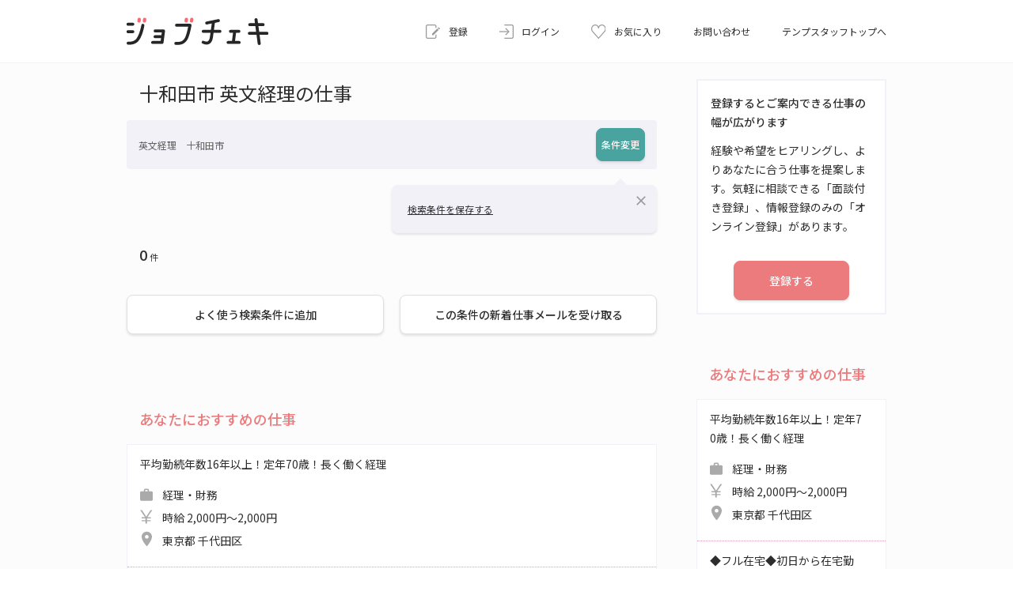

--- FILE ---
content_type: text/html;charset=UTF-8
request_url: https://www.tempstaff.co.jp/jbch/jobList/c02206/sc-0302
body_size: 11619
content:
<!doctype html>
<html lang="ja">
<head>
<meta charset="UTF-8">


<!-- Google Tag Manager script設置タグ-->
<script>(function(w,d,s,l,i){w[l]=w[l]||[];w[l].push({'gtm.start':
new Date().getTime(),event:'gtm.js'});var f=d.getElementsByTagName(s)[0],
j=d.createElement(s),dl=l!='dataLayer'?'&l='+l:'';j.async=true;j.src=
'//www.googletagmanager.com/gtm.js?id='+i+dl;f.parentNode.insertBefore(j,f);
})(window,document,'script','dataLayer','GTM-MPRJPQ');</script>
<!-- End Google Tag Manager script設置タグ-->
    

        <script src="//assets.adobedtm.com/12e6e9867fc0/39c985a90078/launch-0af47de0ead4.min.js" async="true"></script>
    


<title>十和田市 英文経理の仕事｜派遣の求人検索 ジョブチェキ</title>
<meta name="description" content="十和田市 英文経理の仕事です。テンプスタッフの求人検索 ジョブチェキでは、希望の条件に合った仕事を検索できます。5分で簡単に登録希望の仕事にエントリーできます。">
<meta http-equiv="Cache-Control" content="no-store">
<meta http-equiv="X-UA-Compatible" content="IE=edge">
<meta name="viewport" content="width=device-width, initial-scale=1.0, user-scalable=no">
<meta name="format-detection" content="telephone=no,address=no,email=no">
<link rel="preconnect" href="https://fonts.googleapis.com">
<link rel="preconnect" href="https://fonts.gstatic.com" crossorigin>
<link href="https://fonts.googleapis.com/css2?family=Noto+Sans+JP:wght@300;400;500;700&display=swap&subset=japanese"
    rel="stylesheet">
<link href="https://fonts.googleapis.com/icon?family=Material+Icons" rel="stylesheet">
<link href="/jbch/css/reset-97f42897c28b0f6c4367eddc7eb9609d.css" rel="stylesheet" type="text/css">
<link href="/jbch/assets/css/slick-theme-956d9e87732d28a0de9d824bb48639b1.css" rel="stylesheet"
    type="text/css">
<link href="/jbch/assets/css/slick-f38b2db10e01b1572732a3191d538707.css" rel="stylesheet" type="text/css">
<link href="/jbch/css/common-094dc21cbfaaef7675e7da00518c99bf.css" rel="stylesheet" type="text/css">
<link href="/jbch/css/commonPc-093705fe6912edf2b867ad014c752e7d.css" rel="stylesheet" type="text/css"
    class="css_pc">
<link href="/jbch/css/print-02abc0af99d8ffb64848c66cd564d84f.css" rel="stylesheet" type="text/css" media="print">
<link href="/jbch/assets/css/jquery-ui-d876a41f21b7eb0f6ae26ec3808305ab.css" rel="stylesheet"
    type="text/css">
<link rel="icon" href="/jbch/img/jbchfc_48_48-d3ceebcfc5f5324e8c380bda2c95e144.ico" type="image/vnd.microsoft.icon">
<link rel="apple-touch-icon" href="/jbch/img/jbchfc_180_180-3c0e928bd80ddf224d3a731ca59e879c.png">
<link rel="icon" href="/jbch/img/jbchfc_192_192-a25645aac7e509d986fa0778ca1242b9.png" type="image/png">

    <link href="/jbch/css/job/jobListStyle-e55c56ea930895dc974a5380cef0cb9c.css" rel="stylesheet" type="text/css">
    <link href="/jbch/css/job/jobListStylePc-9f432f0811424a84d3dc60ddd949b2a5.css" rel="stylesheet" type="text/css" class="css_pc">





    <link href="/jbch/css/job/jobListStyle-e55c56ea930895dc974a5380cef0cb9c.css" rel="stylesheet" type="text/css">
    <link href="/jbch/css/job/jobListStylePc-9f432f0811424a84d3dc60ddd949b2a5.css" rel="stylesheet" type="text/css" class="css_pc">

<link rel="canonical" href="/jbch/jobList/c02206/sc-0302"/>
<!-- Google Ad Manager script設置タグ-->







<!-- Google Tag Manager、Adobe script設置タグ-->
<script>
  var JobSearchData = new Array;
  JobSearchData['JobTypeM'] = '0302';
  JobSearchData['WorkLocation2'] = '02206';

</script>
<!-- Google Tag Manager、Adobe script設置タグ-->
</head>
<body style="display: none;">
    
<!-- Google Tag Manager noscript設置タグ-->
<noscript><iframe src="//www.googletagmanager.com/ns.html?id=GTM-MPRJPQ"
height="0" width="0" style="display:none;visibility:hidden"></iframe></noscript>
<!-- End Google Tag Manager noscript設置タグ-->
    
    

    
        <header>
            <div class="header_inner">
                <a class="header_logo" href="/jbch/top">
                    <img src="/jbch/img/logo-27287e3c6c22de8a84d44e59a501aabb.svg" alt="ジョブチェキ">
                </a>
                <div class="header_link">
                    
                    <a href="/jbch/yoyaku" class="header_registration" target="_blank">
                        <img src="/jbch/img/header_registration-494b94059d8363267291373595458bdb.svg" alt="登録">
                        <span class="header_text">登録</span>
                    
                    </a>
                    <a id="loginUrl" href="https://www.tempstaff.co.jp/stmy/login?FROM_DISP_INFO=001&amp;jcmy=GN01&amp;ua=https%3A%2F%2Fwww.tempstaff.co.jp%2Fjbch%2FjobList%2Fc02206%2Fsc-0302" class="header_login" target="_blank"><img src="/jbch/img/header_login-0ef5511c1b6bef4cfb16b793427e0a98.svg" alt="ログイン"><span class="header_text">ログイン</span></a>
                    

                     <a  class="header_favorite" href="/jbch/bookmark">
                         <span id="iconBadge" class="icon_badge">
                             <img src="/jbch/img/header_favorite-9b2943ea60e2d7dc4710786d8d849232.svg" alt="お気に入り">
                             <span id="badgeCount"></span>
                         </span>
                         <span class="header_text">お気に入り</span>
                     </a>
                    <div class="header_menu">
                        <span class="header_menu-icon"><span class="header_menu-icon_sub"></span></span><span class="header_text">メニュー</span>
                    </div>
                    <a href="https://www.tempstaff.co.jp/info/index.html" class="header_text only_pc" target="_blank">お問い合わせ</a>
                    <a href="https://www.tempstaff.co.jp/" target="_blank" class="header_text only_pc">テンプスタッフトップへ</a>
                </div>
            </div>
            
        <div class="side_menu-block">
            <div class="side_menu">
                <ul>
                    <li><a href="/jbch/joken">よく使う検索条件</a></li>
                    <li><a href="/jbch/detailSearch">詳細検索</a></li>
                    <li><a href="https://www.tempstaff.co.jp/stmy/job/status" target="_blank">エントリー状況確認</a></li>
                    <li><a href="https://www.tempstaff.co.jp/stmy/personal" target="_blank">登録情報の変更・追加</a></li>
                    <li><a href="/jbch/flow">仕事開始までの流れ</a></li>
                    <li><a href="/jbch/newOsiraseMailJoken">新着仕事メール</a></li>
                    <li><a href="/jbch/about">ジョブチェキとは</a></li>
                    <li><a href="https://www.tempstaff.co.jp/faq/jbch/index.html" target="_blank">よくある質問</a></li>
                    <li><a href="https://www.tempstaff.co.jp/info/index.html" target="_blank">お問い合わせ</a></li>
                </ul>
                <div class="side_menu-tel">
                    <p>電話での登録予約・お問い合わせ</p>
                    <a href="tel:0120106102">0120-106-102</a>
                </div>
                
                <a href="https://www.tempstaff.co.jp/" target="_blank">
                    <img src="/jbch/img/logo_temp-c6011c9d8aa58c9075afa0c1ffb719e2.svg" alt="テンプスタッフ" class="side_menu-logo">
                </a>
            </div>
            <div class="side_menu-mask"></div>
        </div>
    
        </header>
    
    

    <main>
        <form method="post">
            <div class="main_inner">

                <!-- メインカラム -->
                <div class="main_contents">
                    <h1 class="h1_black"
                        data-title="十和田市 英文経理の仕事" data-suffix="ページ目">十和田市 英文経理の仕事 </h1>
                    <div class="search_conditions-block">
                        <p>英文経理　十和田市</p>
                        <a href="/jbch/detailSearch?srpm=SK02&amp;z=e68ac0d2-fac6-44b5-a811-687968cfc9a8"
                            class="btn_green01">条件変更</a>
                    </div>

                    <div id="clone_addCondition" class="balloon_comment opened">
                        <a href="#!" id="saveCondition" class="link_text">検索条件を保存する</a>
                        <span class="material-icons-outlined material-icons">close</span>
                    </div>
                    <div id="clone_addConditionErrorMessage" class="balloon_comment">
                        保存可能な件数の上限に達しています。<br> よく使う検索条件のページで保存済みの検索条件を減らした後、もう一度保存ボタンを押してください。<br>
                        （保存可能な件数は10件、ログイン済みの場合は20件です）<br>
                        <a href="#!" class="link_text anchor_link" data-link_url="/jbch/joken">よく使う検索条件</a>
                        <span class="material-icons-outlined material-icons">close</span>
                    </div>
                    <div id="clone_addConditionSuccessMessage" class="balloon_comment">
                        検索条件を保存しました。<br>
                        <a href="#!" class="link_text anchor_link" data-link_url="/jbch/joken">よく使う検索条件</a>
                        <span class="material-icons-outlined material-icons">close</span>
                    </div>

                    <div class="job_list-top">
                        <p class="total_number">
                            <span>0</span>件
                        </p>
                        
                    </div>

                    <div id="job_list_1">
                        <ul id="jobList" class="job_list">
                            
      
        
            <input type="hidden" id="showMore" value="">
            <input type="hidden" name="currentJobCountTemp" value="0">
            <input type="hidden" name="totalJobCountTemp" value="0">
        
    
                        </ul>
                    </div>

                    <div id="totalJobCount" class="job_list_count">
                        <span>1～</span>
                        <span id="currentJobCountDisplay"></span>件
                        <span>/</span>
                        <span id="totalJobCountDisplay"></span>件
                    </div>
                    

                    <div class="job_list-btnarea">
                        <div id="addConditionErrorMessage" class="balloon_comment">
                            保存可能な件数の上限に達しています。<br> よく使う検索条件のページで保存済みの検索条件を減らした後、もう一度保存ボタンを押してください。<br>
                            （保存可能な件数は10件、ログイン済みの場合は20件です）<br> <a href="#!" class="link_text anchor_link"
                                data-link_url="/jbch/joken">よく使う検索条件</a> <span
                                class="material-icons-outlined material-icons">close</span>
                        </div>
                        <div id="addConditionSuccessMessage" class="balloon_comment">
                            よく使う検索条件に保存しました。<br> <a href="#!" class="link_text anchor_link"
                                data-link_url="/jbch/joken">よく使う検索条件</a> <span
                                class="material-icons-outlined material-icons">close</span>
                        </div>

                        <ul class="btn_list job_list-btn">
                            <li>
                                <button type="button" id="addCondition" class="btn_white01 btn_white01">よく使う検索条件に追加</button>
                            </li>
                            <li><a
                                href="/jbch/newOsiraseMailJokenConfirm?z=e68ac0d2-fac6-44b5-a811-687968cfc9a8"
                                class="btn_white01">この条件の新着仕事メールを受け取る</a></li>
                        </ul>
                    </div>
                </div>
                <!-- /メインカラム -->

                <!-- 右カラム -->
                <div class="side_contents">
                    
                    
                        <div class="box_block registration_block">
                            <p class="registration_block-title">登録するとご案内できる仕事の幅が広がります</p>
                            <p class="registration_block-text">経験や希望をヒアリングし、よりあなたに合う仕事を提案します。気軽に相談できる「面談付き登録」、情報登録のみの「オンライン登録」があります。</p>
                            <a href="/jbch/yoyaku" class="btn_pink01" target="${#jc.isTempApli() ? '_self' : '_blank'}">登録する</a>
                        </div>
                    
                    <!-- レコメンド差し込み用ブロック -->
                    <div class="recommend_area_block_element_side"></div>
                    <!-- Google Ad Manager script設置タグ-->
                    
                </div>
                <!-- /右カラム -->
            </div>

            <!-- モーダル -->
            <!--  仕事詳細モーダル-->
            <div id="modal_job_detail" class="modal">
                <div class="modal_inner">
                    
                        <a href="" id="jobDetailOpenLink" target="_blank" class="modal_newtab">新しいタブで開く</a>
                    
                    <div id="job_detail_conteiner" class="scroll_jobdetail"></div>
                </div>
            </div>
            <!--  /仕事詳細モーダル-->

            <!-- モーダル背景 -->
            <div class="modal_bg"></div>
            <!-- モーダル背景 -->
            <!-- モーダル -->

            <!-- 求人情報 アコーディオンブロック -->
            
        
        <div class="job-information_acc-block">
            <ul class="acc_list job_information_related_conditions">
                <li>
                    <p class="acc_title">関連する条件から探す</p>
                    <div class="acc_detail">
                        
                        <p>職種</p>
                        <ul class="job-information_list list_full link_text">
                            <li><a
                                href="/jbch/jobList/sc-0101" target="_self">一般事務</a></li>
                            <li><a
                                href="/jbch/jobList/sc-0103" target="_self">営業事務</a></li>
                            <li><a
                                href="/jbch/jobList/sc-0102" target="_self">データ入力</a></li>
                            <li><a
                                href="/jbch/jobList/sc-0110" target="_self">学校事務</a></li>
                            <li><a
                                href="/jbch/jobList/sc-0202" target="_self">人事・総務</a></li>
                            <li><a
                                href="/jbch/jobList/sc-0111" target="_self">その他事務</a></li>
                            <li><a
                                href="/jbch/jobList/sc-0201" target="_self">経理・財務</a></li>
                            <li><a
                                href="/jbch/jobList/sc-0304" target="_self">貿易・海外営業事務</a></li>
                            <li><a
                                href="/jbch/jobList/sc-0301" target="_self">英文事務</a></li>
                            <li><a
                                href="/jbch/jobList/sc-0107" target="_self">マーケティング・広報</a></li>
                            <li><a
                                href="/jbch/jobList/sc-0112" target="_self">WEB更新・運用</a></li>
                            <li><a
                                href="/jbch/jobList/sc-0104" target="_self">秘書</a></li>
                            <li><a
                                href="/jbch/jobList/sc-0303" target="_self">セクレタリー</a></li>
                            <li><a
                                href="/jbch/jobList/sc-0108" target="_self">受付</a></li>
                            <li><a
                                href="/jbch/jobList/sc-0109" target="_self">教師・講師・カウンセラー</a></li>
                            <li><a
                                href="/jbch/jobList/sc-0105" target="_self">リース・購買</a></li>
                            <li><a
                                href="/jbch/jobList/sc-0106" target="_self">旅行事務</a></li>
                        </ul>

                        
                        <p>勤務地・駅</p>
                        <ul class="job-information_list list_full link_text">
                            <li><a
                                href="/jbch/jobList/aomori/c02201" target="_self">青森市</a></li>
                            <li><a
                                href="/jbch/jobList/aomori/c02202" target="_self">弘前市</a></li>
                            <li><a
                                href="/jbch/jobList/aomori/c02203" target="_self">八戸市</a></li>
                            <li><a
                                href="/jbch/jobList/aomori/c02204" target="_self">黒石市</a></li>
                            <li><a
                                href="/jbch/jobList/aomori/c02205" target="_self">五所川原市</a></li>
                            <li><a
                                href="/jbch/jobList/aomori/c02207" target="_self">三沢市</a></li>
                            <li><a
                                href="/jbch/jobList/aomori/c02208" target="_self">むつ市</a></li>
                            <li><a
                                href="/jbch/jobList/aomori/c02209" target="_self">つがる市</a></li>
                            <li><a
                                href="/jbch/jobList/aomori/c02210" target="_self">平川市</a></li>
                            <li><a
                                href="/jbch/jobList/aomori/c02301" target="_self">東津軽郡平内町</a></li>
                            <li><a
                                href="/jbch/jobList/aomori/c02303" target="_self">東津軽郡今別町</a></li>
                            <li><a
                                href="/jbch/jobList/aomori/c02304" target="_self">東津軽郡蓬田村</a></li>
                            <li><a
                                href="/jbch/jobList/aomori/c02307" target="_self">東津軽郡外ケ浜町</a></li>
                            <li><a
                                href="/jbch/jobList/aomori/c02321" target="_self">西津軽郡鰺ケ沢町</a></li>
                            <li><a
                                href="/jbch/jobList/aomori/c02323" target="_self">西津軽郡深浦町</a></li>
                            <li><a
                                href="/jbch/jobList/aomori/c02343" target="_self">中津軽郡西目屋村</a></li>
                            <li><a
                                href="/jbch/jobList/aomori/c02361" target="_self">南津軽郡藤崎町</a></li>
                            <li><a
                                href="/jbch/jobList/aomori/c02362" target="_self">南津軽郡大鰐町</a></li>
                            <li><a
                                href="/jbch/jobList/aomori/c02367" target="_self">南津軽郡田舎館村</a></li>
                            <li><a
                                href="/jbch/jobList/aomori/c02381" target="_self">北津軽郡板柳町</a></li>
                        </ul>

                        
                        
                        

                        
                        <p>職種×勤務地・駅</p>
                        <ul class="job-information_list list_full link_text">
                            <li><a
                                href="/jbch/jobList/c02201/sc-0101" target="_self">一般事務×青森市</a></li>
                            <li><a
                                href="/jbch/jobList/c02202/sc-0101" target="_self">一般事務×弘前市</a></li>
                            <li><a
                                href="/jbch/jobList/c02203/sc-0101" target="_self">一般事務×八戸市</a></li>
                            <li><a
                                href="/jbch/jobList/c02204/sc-0101" target="_self">一般事務×黒石市</a></li>
                            <li><a
                                href="/jbch/jobList/c02205/sc-0101" target="_self">一般事務×五所川原市</a></li>
                            <li><a
                                href="/jbch/jobList/c02207/sc-0101" target="_self">一般事務×三沢市</a></li>
                            <li><a
                                href="/jbch/jobList/c02208/sc-0101" target="_self">一般事務×むつ市</a></li>
                            <li><a
                                href="/jbch/jobList/c02209/sc-0101" target="_self">一般事務×つがる市</a></li>
                            <li><a
                                href="/jbch/jobList/c02210/sc-0101" target="_self">一般事務×平川市</a></li>
                            <li><a
                                href="/jbch/jobList/c02301/sc-0101" target="_self">一般事務×東津軽郡平内町</a></li>
                            <li><a
                                href="/jbch/jobList/c02303/sc-0101" target="_self">一般事務×東津軽郡今別町</a></li>
                            <li><a
                                href="/jbch/jobList/c02304/sc-0101" target="_self">一般事務×東津軽郡蓬田村</a></li>
                            <li><a
                                href="/jbch/jobList/c02307/sc-0101" target="_self">一般事務×東津軽郡外ケ浜町</a></li>
                            <li><a
                                href="/jbch/jobList/c02321/sc-0101" target="_self">一般事務×西津軽郡鰺ケ沢町</a></li>
                            <li><a
                                href="/jbch/jobList/c02323/sc-0101" target="_self">一般事務×西津軽郡深浦町</a></li>
                            <li><a
                                href="/jbch/jobList/c02343/sc-0101" target="_self">一般事務×中津軽郡西目屋村</a></li>
                            <li><a
                                href="/jbch/jobList/c02361/sc-0101" target="_self">一般事務×南津軽郡藤崎町</a></li>
                            <li><a
                                href="/jbch/jobList/c02362/sc-0101" target="_self">一般事務×南津軽郡大鰐町</a></li>
                            <li><a
                                href="/jbch/jobList/c02367/sc-0101" target="_self">一般事務×南津軽郡田舎館村</a></li>
                            <li><a
                                href="/jbch/jobList/c02381/sc-0101" target="_self">一般事務×北津軽郡板柳町</a></li>
                            <li><a
                                href="/jbch/jobList/c02201/sc-0103" target="_self">営業事務×青森市</a></li>
                            <li><a
                                href="/jbch/jobList/c02202/sc-0103" target="_self">営業事務×弘前市</a></li>
                            <li><a
                                href="/jbch/jobList/c02203/sc-0103" target="_self">営業事務×八戸市</a></li>
                            <li><a
                                href="/jbch/jobList/c02204/sc-0103" target="_self">営業事務×黒石市</a></li>
                            <li><a
                                href="/jbch/jobList/c02205/sc-0103" target="_self">営業事務×五所川原市</a></li>
                            <li><a
                                href="/jbch/jobList/c02207/sc-0103" target="_self">営業事務×三沢市</a></li>
                            <li><a
                                href="/jbch/jobList/c02208/sc-0103" target="_self">営業事務×むつ市</a></li>
                            <li><a
                                href="/jbch/jobList/c02209/sc-0103" target="_self">営業事務×つがる市</a></li>
                            <li><a
                                href="/jbch/jobList/c02210/sc-0103" target="_self">営業事務×平川市</a></li>
                            <li><a
                                href="/jbch/jobList/c02301/sc-0103" target="_self">営業事務×東津軽郡平内町</a></li>
                            <li><a
                                href="/jbch/jobList/c02303/sc-0103" target="_self">営業事務×東津軽郡今別町</a></li>
                            <li><a
                                href="/jbch/jobList/c02304/sc-0103" target="_self">営業事務×東津軽郡蓬田村</a></li>
                            <li><a
                                href="/jbch/jobList/c02307/sc-0103" target="_self">営業事務×東津軽郡外ケ浜町</a></li>
                            <li><a
                                href="/jbch/jobList/c02321/sc-0103" target="_self">営業事務×西津軽郡鰺ケ沢町</a></li>
                            <li><a
                                href="/jbch/jobList/c02323/sc-0103" target="_self">営業事務×西津軽郡深浦町</a></li>
                            <li><a
                                href="/jbch/jobList/c02343/sc-0103" target="_self">営業事務×中津軽郡西目屋村</a></li>
                            <li><a
                                href="/jbch/jobList/c02361/sc-0103" target="_self">営業事務×南津軽郡藤崎町</a></li>
                            <li><a
                                href="/jbch/jobList/c02362/sc-0103" target="_self">営業事務×南津軽郡大鰐町</a></li>
                            <li><a
                                href="/jbch/jobList/c02367/sc-0103" target="_self">営業事務×南津軽郡田舎館村</a></li>
                            <li><a
                                href="/jbch/jobList/c02381/sc-0103" target="_self">営業事務×北津軽郡板柳町</a></li>
                            <li><a
                                href="/jbch/jobList/c02201/sc-0102" target="_self">データ入力×青森市</a></li>
                            <li><a
                                href="/jbch/jobList/c02202/sc-0102" target="_self">データ入力×弘前市</a></li>
                            <li><a
                                href="/jbch/jobList/c02203/sc-0102" target="_self">データ入力×八戸市</a></li>
                            <li><a
                                href="/jbch/jobList/c02204/sc-0102" target="_self">データ入力×黒石市</a></li>
                            <li><a
                                href="/jbch/jobList/c02205/sc-0102" target="_self">データ入力×五所川原市</a></li>
                            <li><a
                                href="/jbch/jobList/c02207/sc-0102" target="_self">データ入力×三沢市</a></li>
                            <li><a
                                href="/jbch/jobList/c02208/sc-0102" target="_self">データ入力×むつ市</a></li>
                            <li><a
                                href="/jbch/jobList/c02209/sc-0102" target="_self">データ入力×つがる市</a></li>
                            <li><a
                                href="/jbch/jobList/c02210/sc-0102" target="_self">データ入力×平川市</a></li>
                            <li><a
                                href="/jbch/jobList/c02301/sc-0102" target="_self">データ入力×東津軽郡平内町</a></li>
                            <li><a
                                href="/jbch/jobList/c02303/sc-0102" target="_self">データ入力×東津軽郡今別町</a></li>
                            <li><a
                                href="/jbch/jobList/c02304/sc-0102" target="_self">データ入力×東津軽郡蓬田村</a></li>
                            <li><a
                                href="/jbch/jobList/c02307/sc-0102" target="_self">データ入力×東津軽郡外ケ浜町</a></li>
                            <li><a
                                href="/jbch/jobList/c02321/sc-0102" target="_self">データ入力×西津軽郡鰺ケ沢町</a></li>
                            <li><a
                                href="/jbch/jobList/c02323/sc-0102" target="_self">データ入力×西津軽郡深浦町</a></li>
                            <li><a
                                href="/jbch/jobList/c02343/sc-0102" target="_self">データ入力×中津軽郡西目屋村</a></li>
                            <li><a
                                href="/jbch/jobList/c02361/sc-0102" target="_self">データ入力×南津軽郡藤崎町</a></li>
                            <li><a
                                href="/jbch/jobList/c02362/sc-0102" target="_self">データ入力×南津軽郡大鰐町</a></li>
                            <li><a
                                href="/jbch/jobList/c02367/sc-0102" target="_self">データ入力×南津軽郡田舎館村</a></li>
                            <li><a
                                href="/jbch/jobList/c02381/sc-0102" target="_self">データ入力×北津軽郡板柳町</a></li>
                            <li><a
                                href="/jbch/jobList/c02201/sc-0110" target="_self">学校事務×青森市</a></li>
                            <li><a
                                href="/jbch/jobList/c02202/sc-0110" target="_self">学校事務×弘前市</a></li>
                            <li><a
                                href="/jbch/jobList/c02203/sc-0110" target="_self">学校事務×八戸市</a></li>
                            <li><a
                                href="/jbch/jobList/c02204/sc-0110" target="_self">学校事務×黒石市</a></li>
                            <li><a
                                href="/jbch/jobList/c02205/sc-0110" target="_self">学校事務×五所川原市</a></li>
                            <li><a
                                href="/jbch/jobList/c02207/sc-0110" target="_self">学校事務×三沢市</a></li>
                            <li><a
                                href="/jbch/jobList/c02208/sc-0110" target="_self">学校事務×むつ市</a></li>
                            <li><a
                                href="/jbch/jobList/c02209/sc-0110" target="_self">学校事務×つがる市</a></li>
                            <li><a
                                href="/jbch/jobList/c02210/sc-0110" target="_self">学校事務×平川市</a></li>
                            <li><a
                                href="/jbch/jobList/c02301/sc-0110" target="_self">学校事務×東津軽郡平内町</a></li>
                            <li><a
                                href="/jbch/jobList/c02303/sc-0110" target="_self">学校事務×東津軽郡今別町</a></li>
                            <li><a
                                href="/jbch/jobList/c02304/sc-0110" target="_self">学校事務×東津軽郡蓬田村</a></li>
                            <li><a
                                href="/jbch/jobList/c02307/sc-0110" target="_self">学校事務×東津軽郡外ケ浜町</a></li>
                            <li><a
                                href="/jbch/jobList/c02321/sc-0110" target="_self">学校事務×西津軽郡鰺ケ沢町</a></li>
                            <li><a
                                href="/jbch/jobList/c02323/sc-0110" target="_self">学校事務×西津軽郡深浦町</a></li>
                            <li><a
                                href="/jbch/jobList/c02343/sc-0110" target="_self">学校事務×中津軽郡西目屋村</a></li>
                            <li><a
                                href="/jbch/jobList/c02361/sc-0110" target="_self">学校事務×南津軽郡藤崎町</a></li>
                            <li><a
                                href="/jbch/jobList/c02362/sc-0110" target="_self">学校事務×南津軽郡大鰐町</a></li>
                            <li><a
                                href="/jbch/jobList/c02367/sc-0110" target="_self">学校事務×南津軽郡田舎館村</a></li>
                            <li><a
                                href="/jbch/jobList/c02381/sc-0110" target="_self">学校事務×北津軽郡板柳町</a></li>
                            <li><a
                                href="/jbch/jobList/c02201/sc-0202" target="_self">人事・総務×青森市</a></li>
                            <li><a
                                href="/jbch/jobList/c02202/sc-0202" target="_self">人事・総務×弘前市</a></li>
                            <li><a
                                href="/jbch/jobList/c02203/sc-0202" target="_self">人事・総務×八戸市</a></li>
                            <li><a
                                href="/jbch/jobList/c02204/sc-0202" target="_self">人事・総務×黒石市</a></li>
                            <li><a
                                href="/jbch/jobList/c02205/sc-0202" target="_self">人事・総務×五所川原市</a></li>
                            <li><a
                                href="/jbch/jobList/c02207/sc-0202" target="_self">人事・総務×三沢市</a></li>
                            <li><a
                                href="/jbch/jobList/c02208/sc-0202" target="_self">人事・総務×むつ市</a></li>
                            <li><a
                                href="/jbch/jobList/c02209/sc-0202" target="_self">人事・総務×つがる市</a></li>
                            <li><a
                                href="/jbch/jobList/c02210/sc-0202" target="_self">人事・総務×平川市</a></li>
                            <li><a
                                href="/jbch/jobList/c02301/sc-0202" target="_self">人事・総務×東津軽郡平内町</a></li>
                            <li><a
                                href="/jbch/jobList/c02303/sc-0202" target="_self">人事・総務×東津軽郡今別町</a></li>
                            <li><a
                                href="/jbch/jobList/c02304/sc-0202" target="_self">人事・総務×東津軽郡蓬田村</a></li>
                            <li><a
                                href="/jbch/jobList/c02307/sc-0202" target="_self">人事・総務×東津軽郡外ケ浜町</a></li>
                            <li><a
                                href="/jbch/jobList/c02321/sc-0202" target="_self">人事・総務×西津軽郡鰺ケ沢町</a></li>
                            <li><a
                                href="/jbch/jobList/c02323/sc-0202" target="_self">人事・総務×西津軽郡深浦町</a></li>
                            <li><a
                                href="/jbch/jobList/c02343/sc-0202" target="_self">人事・総務×中津軽郡西目屋村</a></li>
                            <li><a
                                href="/jbch/jobList/c02361/sc-0202" target="_self">人事・総務×南津軽郡藤崎町</a></li>
                            <li><a
                                href="/jbch/jobList/c02362/sc-0202" target="_self">人事・総務×南津軽郡大鰐町</a></li>
                            <li><a
                                href="/jbch/jobList/c02367/sc-0202" target="_self">人事・総務×南津軽郡田舎館村</a></li>
                            <li><a
                                href="/jbch/jobList/c02381/sc-0202" target="_self">人事・総務×北津軽郡板柳町</a></li>
                            <li><a
                                href="/jbch/jobList/c02201/sc-0111" target="_self">その他事務×青森市</a></li>
                            <li><a
                                href="/jbch/jobList/c02202/sc-0111" target="_self">その他事務×弘前市</a></li>
                            <li><a
                                href="/jbch/jobList/c02203/sc-0111" target="_self">その他事務×八戸市</a></li>
                            <li><a
                                href="/jbch/jobList/c02204/sc-0111" target="_self">その他事務×黒石市</a></li>
                            <li><a
                                href="/jbch/jobList/c02205/sc-0111" target="_self">その他事務×五所川原市</a></li>
                            <li><a
                                href="/jbch/jobList/c02207/sc-0111" target="_self">その他事務×三沢市</a></li>
                            <li><a
                                href="/jbch/jobList/c02208/sc-0111" target="_self">その他事務×むつ市</a></li>
                            <li><a
                                href="/jbch/jobList/c02209/sc-0111" target="_self">その他事務×つがる市</a></li>
                            <li><a
                                href="/jbch/jobList/c02210/sc-0111" target="_self">その他事務×平川市</a></li>
                            <li><a
                                href="/jbch/jobList/c02301/sc-0111" target="_self">その他事務×東津軽郡平内町</a></li>
                            <li><a
                                href="/jbch/jobList/c02303/sc-0111" target="_self">その他事務×東津軽郡今別町</a></li>
                            <li><a
                                href="/jbch/jobList/c02304/sc-0111" target="_self">その他事務×東津軽郡蓬田村</a></li>
                            <li><a
                                href="/jbch/jobList/c02307/sc-0111" target="_self">その他事務×東津軽郡外ケ浜町</a></li>
                            <li><a
                                href="/jbch/jobList/c02321/sc-0111" target="_self">その他事務×西津軽郡鰺ケ沢町</a></li>
                            <li><a
                                href="/jbch/jobList/c02323/sc-0111" target="_self">その他事務×西津軽郡深浦町</a></li>
                            <li><a
                                href="/jbch/jobList/c02343/sc-0111" target="_self">その他事務×中津軽郡西目屋村</a></li>
                            <li><a
                                href="/jbch/jobList/c02361/sc-0111" target="_self">その他事務×南津軽郡藤崎町</a></li>
                            <li><a
                                href="/jbch/jobList/c02362/sc-0111" target="_self">その他事務×南津軽郡大鰐町</a></li>
                            <li><a
                                href="/jbch/jobList/c02367/sc-0111" target="_self">その他事務×南津軽郡田舎館村</a></li>
                            <li><a
                                href="/jbch/jobList/c02381/sc-0111" target="_self">その他事務×北津軽郡板柳町</a></li>
                            <li><a
                                href="/jbch/jobList/c02201/sc-0201" target="_self">経理・財務×青森市</a></li>
                            <li><a
                                href="/jbch/jobList/c02202/sc-0201" target="_self">経理・財務×弘前市</a></li>
                            <li><a
                                href="/jbch/jobList/c02203/sc-0201" target="_self">経理・財務×八戸市</a></li>
                            <li><a
                                href="/jbch/jobList/c02204/sc-0201" target="_self">経理・財務×黒石市</a></li>
                            <li><a
                                href="/jbch/jobList/c02205/sc-0201" target="_self">経理・財務×五所川原市</a></li>
                            <li><a
                                href="/jbch/jobList/c02207/sc-0201" target="_self">経理・財務×三沢市</a></li>
                            <li><a
                                href="/jbch/jobList/c02208/sc-0201" target="_self">経理・財務×むつ市</a></li>
                            <li><a
                                href="/jbch/jobList/c02209/sc-0201" target="_self">経理・財務×つがる市</a></li>
                            <li><a
                                href="/jbch/jobList/c02210/sc-0201" target="_self">経理・財務×平川市</a></li>
                            <li><a
                                href="/jbch/jobList/c02301/sc-0201" target="_self">経理・財務×東津軽郡平内町</a></li>
                            <li><a
                                href="/jbch/jobList/c02303/sc-0201" target="_self">経理・財務×東津軽郡今別町</a></li>
                            <li><a
                                href="/jbch/jobList/c02304/sc-0201" target="_self">経理・財務×東津軽郡蓬田村</a></li>
                            <li><a
                                href="/jbch/jobList/c02307/sc-0201" target="_self">経理・財務×東津軽郡外ケ浜町</a></li>
                            <li><a
                                href="/jbch/jobList/c02321/sc-0201" target="_self">経理・財務×西津軽郡鰺ケ沢町</a></li>
                            <li><a
                                href="/jbch/jobList/c02323/sc-0201" target="_self">経理・財務×西津軽郡深浦町</a></li>
                            <li><a
                                href="/jbch/jobList/c02343/sc-0201" target="_self">経理・財務×中津軽郡西目屋村</a></li>
                            <li><a
                                href="/jbch/jobList/c02361/sc-0201" target="_self">経理・財務×南津軽郡藤崎町</a></li>
                            <li><a
                                href="/jbch/jobList/c02362/sc-0201" target="_self">経理・財務×南津軽郡大鰐町</a></li>
                            <li><a
                                href="/jbch/jobList/c02367/sc-0201" target="_self">経理・財務×南津軽郡田舎館村</a></li>
                            <li><a
                                href="/jbch/jobList/c02381/sc-0201" target="_self">経理・財務×北津軽郡板柳町</a></li>
                            <li><a
                                href="/jbch/jobList/c02201/sc-0304" target="_self">貿易・海外営業事務×青森市</a></li>
                            <li><a
                                href="/jbch/jobList/c02202/sc-0304" target="_self">貿易・海外営業事務×弘前市</a></li>
                            <li><a
                                href="/jbch/jobList/c02203/sc-0304" target="_self">貿易・海外営業事務×八戸市</a></li>
                            <li><a
                                href="/jbch/jobList/c02204/sc-0304" target="_self">貿易・海外営業事務×黒石市</a></li>
                            <li><a
                                href="/jbch/jobList/c02205/sc-0304" target="_self">貿易・海外営業事務×五所川原市</a></li>
                            <li><a
                                href="/jbch/jobList/c02207/sc-0304" target="_self">貿易・海外営業事務×三沢市</a></li>
                            <li><a
                                href="/jbch/jobList/c02208/sc-0304" target="_self">貿易・海外営業事務×むつ市</a></li>
                            <li><a
                                href="/jbch/jobList/c02209/sc-0304" target="_self">貿易・海外営業事務×つがる市</a></li>
                            <li><a
                                href="/jbch/jobList/c02210/sc-0304" target="_self">貿易・海外営業事務×平川市</a></li>
                            <li><a
                                href="/jbch/jobList/c02301/sc-0304" target="_self">貿易・海外営業事務×東津軽郡平内町</a></li>
                            <li><a
                                href="/jbch/jobList/c02303/sc-0304" target="_self">貿易・海外営業事務×東津軽郡今別町</a></li>
                            <li><a
                                href="/jbch/jobList/c02304/sc-0304" target="_self">貿易・海外営業事務×東津軽郡蓬田村</a></li>
                            <li><a
                                href="/jbch/jobList/c02307/sc-0304" target="_self">貿易・海外営業事務×東津軽郡外ケ浜町</a></li>
                            <li><a
                                href="/jbch/jobList/c02321/sc-0304" target="_self">貿易・海外営業事務×西津軽郡鰺ケ沢町</a></li>
                            <li><a
                                href="/jbch/jobList/c02323/sc-0304" target="_self">貿易・海外営業事務×西津軽郡深浦町</a></li>
                            <li><a
                                href="/jbch/jobList/c02343/sc-0304" target="_self">貿易・海外営業事務×中津軽郡西目屋村</a></li>
                            <li><a
                                href="/jbch/jobList/c02361/sc-0304" target="_self">貿易・海外営業事務×南津軽郡藤崎町</a></li>
                            <li><a
                                href="/jbch/jobList/c02362/sc-0304" target="_self">貿易・海外営業事務×南津軽郡大鰐町</a></li>
                            <li><a
                                href="/jbch/jobList/c02367/sc-0304" target="_self">貿易・海外営業事務×南津軽郡田舎館村</a></li>
                            <li><a
                                href="/jbch/jobList/c02381/sc-0304" target="_self">貿易・海外営業事務×北津軽郡板柳町</a></li>
                            <li><a
                                href="/jbch/jobList/c02201/sc-0301" target="_self">英文事務×青森市</a></li>
                            <li><a
                                href="/jbch/jobList/c02202/sc-0301" target="_self">英文事務×弘前市</a></li>
                            <li><a
                                href="/jbch/jobList/c02203/sc-0301" target="_self">英文事務×八戸市</a></li>
                            <li><a
                                href="/jbch/jobList/c02204/sc-0301" target="_self">英文事務×黒石市</a></li>
                            <li><a
                                href="/jbch/jobList/c02205/sc-0301" target="_self">英文事務×五所川原市</a></li>
                            <li><a
                                href="/jbch/jobList/c02207/sc-0301" target="_self">英文事務×三沢市</a></li>
                            <li><a
                                href="/jbch/jobList/c02208/sc-0301" target="_self">英文事務×むつ市</a></li>
                            <li><a
                                href="/jbch/jobList/c02209/sc-0301" target="_self">英文事務×つがる市</a></li>
                            <li><a
                                href="/jbch/jobList/c02210/sc-0301" target="_self">英文事務×平川市</a></li>
                            <li><a
                                href="/jbch/jobList/c02301/sc-0301" target="_self">英文事務×東津軽郡平内町</a></li>
                            <li><a
                                href="/jbch/jobList/c02303/sc-0301" target="_self">英文事務×東津軽郡今別町</a></li>
                            <li><a
                                href="/jbch/jobList/c02304/sc-0301" target="_self">英文事務×東津軽郡蓬田村</a></li>
                            <li><a
                                href="/jbch/jobList/c02307/sc-0301" target="_self">英文事務×東津軽郡外ケ浜町</a></li>
                            <li><a
                                href="/jbch/jobList/c02321/sc-0301" target="_self">英文事務×西津軽郡鰺ケ沢町</a></li>
                            <li><a
                                href="/jbch/jobList/c02323/sc-0301" target="_self">英文事務×西津軽郡深浦町</a></li>
                            <li><a
                                href="/jbch/jobList/c02343/sc-0301" target="_self">英文事務×中津軽郡西目屋村</a></li>
                            <li><a
                                href="/jbch/jobList/c02361/sc-0301" target="_self">英文事務×南津軽郡藤崎町</a></li>
                            <li><a
                                href="/jbch/jobList/c02362/sc-0301" target="_self">英文事務×南津軽郡大鰐町</a></li>
                            <li><a
                                href="/jbch/jobList/c02367/sc-0301" target="_self">英文事務×南津軽郡田舎館村</a></li>
                            <li><a
                                href="/jbch/jobList/c02381/sc-0301" target="_self">英文事務×北津軽郡板柳町</a></li>
                            <li><a
                                href="/jbch/jobList/c02201/sc-0107" target="_self">マーケティング・広報×青森市</a></li>
                            <li><a
                                href="/jbch/jobList/c02202/sc-0107" target="_self">マーケティング・広報×弘前市</a></li>
                            <li><a
                                href="/jbch/jobList/c02203/sc-0107" target="_self">マーケティング・広報×八戸市</a></li>
                            <li><a
                                href="/jbch/jobList/c02204/sc-0107" target="_self">マーケティング・広報×黒石市</a></li>
                            <li><a
                                href="/jbch/jobList/c02205/sc-0107" target="_self">マーケティング・広報×五所川原市</a></li>
                            <li><a
                                href="/jbch/jobList/c02207/sc-0107" target="_self">マーケティング・広報×三沢市</a></li>
                            <li><a
                                href="/jbch/jobList/c02208/sc-0107" target="_self">マーケティング・広報×むつ市</a></li>
                            <li><a
                                href="/jbch/jobList/c02209/sc-0107" target="_self">マーケティング・広報×つがる市</a></li>
                            <li><a
                                href="/jbch/jobList/c02210/sc-0107" target="_self">マーケティング・広報×平川市</a></li>
                            <li><a
                                href="/jbch/jobList/c02301/sc-0107" target="_self">マーケティング・広報×東津軽郡平内町</a></li>
                            <li><a
                                href="/jbch/jobList/c02303/sc-0107" target="_self">マーケティング・広報×東津軽郡今別町</a></li>
                            <li><a
                                href="/jbch/jobList/c02304/sc-0107" target="_self">マーケティング・広報×東津軽郡蓬田村</a></li>
                            <li><a
                                href="/jbch/jobList/c02307/sc-0107" target="_self">マーケティング・広報×東津軽郡外ケ浜町</a></li>
                            <li><a
                                href="/jbch/jobList/c02321/sc-0107" target="_self">マーケティング・広報×西津軽郡鰺ケ沢町</a></li>
                            <li><a
                                href="/jbch/jobList/c02323/sc-0107" target="_self">マーケティング・広報×西津軽郡深浦町</a></li>
                            <li><a
                                href="/jbch/jobList/c02343/sc-0107" target="_self">マーケティング・広報×中津軽郡西目屋村</a></li>
                            <li><a
                                href="/jbch/jobList/c02361/sc-0107" target="_self">マーケティング・広報×南津軽郡藤崎町</a></li>
                            <li><a
                                href="/jbch/jobList/c02362/sc-0107" target="_self">マーケティング・広報×南津軽郡大鰐町</a></li>
                            <li><a
                                href="/jbch/jobList/c02367/sc-0107" target="_self">マーケティング・広報×南津軽郡田舎館村</a></li>
                            <li><a
                                href="/jbch/jobList/c02381/sc-0107" target="_self">マーケティング・広報×北津軽郡板柳町</a></li>
                            <li><a
                                href="/jbch/jobList/c02201/sc-0112" target="_self">WEB更新・運用×青森市</a></li>
                            <li><a
                                href="/jbch/jobList/c02202/sc-0112" target="_self">WEB更新・運用×弘前市</a></li>
                            <li><a
                                href="/jbch/jobList/c02203/sc-0112" target="_self">WEB更新・運用×八戸市</a></li>
                            <li><a
                                href="/jbch/jobList/c02204/sc-0112" target="_self">WEB更新・運用×黒石市</a></li>
                            <li><a
                                href="/jbch/jobList/c02205/sc-0112" target="_self">WEB更新・運用×五所川原市</a></li>
                            <li><a
                                href="/jbch/jobList/c02207/sc-0112" target="_self">WEB更新・運用×三沢市</a></li>
                            <li><a
                                href="/jbch/jobList/c02208/sc-0112" target="_self">WEB更新・運用×むつ市</a></li>
                            <li><a
                                href="/jbch/jobList/c02209/sc-0112" target="_self">WEB更新・運用×つがる市</a></li>
                            <li><a
                                href="/jbch/jobList/c02210/sc-0112" target="_self">WEB更新・運用×平川市</a></li>
                            <li><a
                                href="/jbch/jobList/c02301/sc-0112" target="_self">WEB更新・運用×東津軽郡平内町</a></li>
                            <li><a
                                href="/jbch/jobList/c02303/sc-0112" target="_self">WEB更新・運用×東津軽郡今別町</a></li>
                            <li><a
                                href="/jbch/jobList/c02304/sc-0112" target="_self">WEB更新・運用×東津軽郡蓬田村</a></li>
                            <li><a
                                href="/jbch/jobList/c02307/sc-0112" target="_self">WEB更新・運用×東津軽郡外ケ浜町</a></li>
                            <li><a
                                href="/jbch/jobList/c02321/sc-0112" target="_self">WEB更新・運用×西津軽郡鰺ケ沢町</a></li>
                            <li><a
                                href="/jbch/jobList/c02323/sc-0112" target="_self">WEB更新・運用×西津軽郡深浦町</a></li>
                            <li><a
                                href="/jbch/jobList/c02343/sc-0112" target="_self">WEB更新・運用×中津軽郡西目屋村</a></li>
                            <li><a
                                href="/jbch/jobList/c02361/sc-0112" target="_self">WEB更新・運用×南津軽郡藤崎町</a></li>
                            <li><a
                                href="/jbch/jobList/c02362/sc-0112" target="_self">WEB更新・運用×南津軽郡大鰐町</a></li>
                            <li><a
                                href="/jbch/jobList/c02367/sc-0112" target="_self">WEB更新・運用×南津軽郡田舎館村</a></li>
                            <li><a
                                href="/jbch/jobList/c02381/sc-0112" target="_self">WEB更新・運用×北津軽郡板柳町</a></li>
                            <li><a
                                href="/jbch/jobList/c02201/sc-0104" target="_self">秘書×青森市</a></li>
                            <li><a
                                href="/jbch/jobList/c02202/sc-0104" target="_self">秘書×弘前市</a></li>
                            <li><a
                                href="/jbch/jobList/c02203/sc-0104" target="_self">秘書×八戸市</a></li>
                            <li><a
                                href="/jbch/jobList/c02204/sc-0104" target="_self">秘書×黒石市</a></li>
                            <li><a
                                href="/jbch/jobList/c02205/sc-0104" target="_self">秘書×五所川原市</a></li>
                            <li><a
                                href="/jbch/jobList/c02207/sc-0104" target="_self">秘書×三沢市</a></li>
                            <li><a
                                href="/jbch/jobList/c02208/sc-0104" target="_self">秘書×むつ市</a></li>
                            <li><a
                                href="/jbch/jobList/c02209/sc-0104" target="_self">秘書×つがる市</a></li>
                            <li><a
                                href="/jbch/jobList/c02210/sc-0104" target="_self">秘書×平川市</a></li>
                            <li><a
                                href="/jbch/jobList/c02301/sc-0104" target="_self">秘書×東津軽郡平内町</a></li>
                            <li><a
                                href="/jbch/jobList/c02303/sc-0104" target="_self">秘書×東津軽郡今別町</a></li>
                            <li><a
                                href="/jbch/jobList/c02304/sc-0104" target="_self">秘書×東津軽郡蓬田村</a></li>
                            <li><a
                                href="/jbch/jobList/c02307/sc-0104" target="_self">秘書×東津軽郡外ケ浜町</a></li>
                            <li><a
                                href="/jbch/jobList/c02321/sc-0104" target="_self">秘書×西津軽郡鰺ケ沢町</a></li>
                            <li><a
                                href="/jbch/jobList/c02323/sc-0104" target="_self">秘書×西津軽郡深浦町</a></li>
                            <li><a
                                href="/jbch/jobList/c02343/sc-0104" target="_self">秘書×中津軽郡西目屋村</a></li>
                            <li><a
                                href="/jbch/jobList/c02361/sc-0104" target="_self">秘書×南津軽郡藤崎町</a></li>
                            <li><a
                                href="/jbch/jobList/c02362/sc-0104" target="_self">秘書×南津軽郡大鰐町</a></li>
                            <li><a
                                href="/jbch/jobList/c02367/sc-0104" target="_self">秘書×南津軽郡田舎館村</a></li>
                            <li><a
                                href="/jbch/jobList/c02381/sc-0104" target="_self">秘書×北津軽郡板柳町</a></li>
                            <li><a
                                href="/jbch/jobList/c02201/sc-0303" target="_self">セクレタリー×青森市</a></li>
                            <li><a
                                href="/jbch/jobList/c02202/sc-0303" target="_self">セクレタリー×弘前市</a></li>
                            <li><a
                                href="/jbch/jobList/c02203/sc-0303" target="_self">セクレタリー×八戸市</a></li>
                            <li><a
                                href="/jbch/jobList/c02204/sc-0303" target="_self">セクレタリー×黒石市</a></li>
                            <li><a
                                href="/jbch/jobList/c02205/sc-0303" target="_self">セクレタリー×五所川原市</a></li>
                            <li><a
                                href="/jbch/jobList/c02207/sc-0303" target="_self">セクレタリー×三沢市</a></li>
                            <li><a
                                href="/jbch/jobList/c02208/sc-0303" target="_self">セクレタリー×むつ市</a></li>
                            <li><a
                                href="/jbch/jobList/c02209/sc-0303" target="_self">セクレタリー×つがる市</a></li>
                            <li><a
                                href="/jbch/jobList/c02210/sc-0303" target="_self">セクレタリー×平川市</a></li>
                            <li><a
                                href="/jbch/jobList/c02301/sc-0303" target="_self">セクレタリー×東津軽郡平内町</a></li>
                            <li><a
                                href="/jbch/jobList/c02303/sc-0303" target="_self">セクレタリー×東津軽郡今別町</a></li>
                            <li><a
                                href="/jbch/jobList/c02304/sc-0303" target="_self">セクレタリー×東津軽郡蓬田村</a></li>
                            <li><a
                                href="/jbch/jobList/c02307/sc-0303" target="_self">セクレタリー×東津軽郡外ケ浜町</a></li>
                            <li><a
                                href="/jbch/jobList/c02321/sc-0303" target="_self">セクレタリー×西津軽郡鰺ケ沢町</a></li>
                            <li><a
                                href="/jbch/jobList/c02323/sc-0303" target="_self">セクレタリー×西津軽郡深浦町</a></li>
                            <li><a
                                href="/jbch/jobList/c02343/sc-0303" target="_self">セクレタリー×中津軽郡西目屋村</a></li>
                            <li><a
                                href="/jbch/jobList/c02361/sc-0303" target="_self">セクレタリー×南津軽郡藤崎町</a></li>
                            <li><a
                                href="/jbch/jobList/c02362/sc-0303" target="_self">セクレタリー×南津軽郡大鰐町</a></li>
                            <li><a
                                href="/jbch/jobList/c02367/sc-0303" target="_self">セクレタリー×南津軽郡田舎館村</a></li>
                            <li><a
                                href="/jbch/jobList/c02381/sc-0303" target="_self">セクレタリー×北津軽郡板柳町</a></li>
                            <li><a
                                href="/jbch/jobList/c02201/sc-0108" target="_self">受付×青森市</a></li>
                            <li><a
                                href="/jbch/jobList/c02202/sc-0108" target="_self">受付×弘前市</a></li>
                            <li><a
                                href="/jbch/jobList/c02203/sc-0108" target="_self">受付×八戸市</a></li>
                            <li><a
                                href="/jbch/jobList/c02204/sc-0108" target="_self">受付×黒石市</a></li>
                            <li><a
                                href="/jbch/jobList/c02205/sc-0108" target="_self">受付×五所川原市</a></li>
                            <li><a
                                href="/jbch/jobList/c02207/sc-0108" target="_self">受付×三沢市</a></li>
                            <li><a
                                href="/jbch/jobList/c02208/sc-0108" target="_self">受付×むつ市</a></li>
                            <li><a
                                href="/jbch/jobList/c02209/sc-0108" target="_self">受付×つがる市</a></li>
                            <li><a
                                href="/jbch/jobList/c02210/sc-0108" target="_self">受付×平川市</a></li>
                            <li><a
                                href="/jbch/jobList/c02301/sc-0108" target="_self">受付×東津軽郡平内町</a></li>
                            <li><a
                                href="/jbch/jobList/c02303/sc-0108" target="_self">受付×東津軽郡今別町</a></li>
                            <li><a
                                href="/jbch/jobList/c02304/sc-0108" target="_self">受付×東津軽郡蓬田村</a></li>
                            <li><a
                                href="/jbch/jobList/c02307/sc-0108" target="_self">受付×東津軽郡外ケ浜町</a></li>
                            <li><a
                                href="/jbch/jobList/c02321/sc-0108" target="_self">受付×西津軽郡鰺ケ沢町</a></li>
                            <li><a
                                href="/jbch/jobList/c02323/sc-0108" target="_self">受付×西津軽郡深浦町</a></li>
                            <li><a
                                href="/jbch/jobList/c02343/sc-0108" target="_self">受付×中津軽郡西目屋村</a></li>
                            <li><a
                                href="/jbch/jobList/c02361/sc-0108" target="_self">受付×南津軽郡藤崎町</a></li>
                            <li><a
                                href="/jbch/jobList/c02362/sc-0108" target="_self">受付×南津軽郡大鰐町</a></li>
                            <li><a
                                href="/jbch/jobList/c02367/sc-0108" target="_self">受付×南津軽郡田舎館村</a></li>
                            <li><a
                                href="/jbch/jobList/c02381/sc-0108" target="_self">受付×北津軽郡板柳町</a></li>
                            <li><a
                                href="/jbch/jobList/c02201/sc-0109" target="_self">教師・講師・カウンセラー×青森市</a></li>
                            <li><a
                                href="/jbch/jobList/c02202/sc-0109" target="_self">教師・講師・カウンセラー×弘前市</a></li>
                            <li><a
                                href="/jbch/jobList/c02203/sc-0109" target="_self">教師・講師・カウンセラー×八戸市</a></li>
                            <li><a
                                href="/jbch/jobList/c02204/sc-0109" target="_self">教師・講師・カウンセラー×黒石市</a></li>
                            <li><a
                                href="/jbch/jobList/c02205/sc-0109" target="_self">教師・講師・カウンセラー×五所川原市</a></li>
                            <li><a
                                href="/jbch/jobList/c02207/sc-0109" target="_self">教師・講師・カウンセラー×三沢市</a></li>
                            <li><a
                                href="/jbch/jobList/c02208/sc-0109" target="_self">教師・講師・カウンセラー×むつ市</a></li>
                            <li><a
                                href="/jbch/jobList/c02209/sc-0109" target="_self">教師・講師・カウンセラー×つがる市</a></li>
                            <li><a
                                href="/jbch/jobList/c02210/sc-0109" target="_self">教師・講師・カウンセラー×平川市</a></li>
                            <li><a
                                href="/jbch/jobList/c02301/sc-0109" target="_self">教師・講師・カウンセラー×東津軽郡平内町</a></li>
                            <li><a
                                href="/jbch/jobList/c02303/sc-0109" target="_self">教師・講師・カウンセラー×東津軽郡今別町</a></li>
                            <li><a
                                href="/jbch/jobList/c02304/sc-0109" target="_self">教師・講師・カウンセラー×東津軽郡蓬田村</a></li>
                            <li><a
                                href="/jbch/jobList/c02307/sc-0109" target="_self">教師・講師・カウンセラー×東津軽郡外ケ浜町</a></li>
                            <li><a
                                href="/jbch/jobList/c02321/sc-0109" target="_self">教師・講師・カウンセラー×西津軽郡鰺ケ沢町</a></li>
                            <li><a
                                href="/jbch/jobList/c02323/sc-0109" target="_self">教師・講師・カウンセラー×西津軽郡深浦町</a></li>
                            <li><a
                                href="/jbch/jobList/c02343/sc-0109" target="_self">教師・講師・カウンセラー×中津軽郡西目屋村</a></li>
                            <li><a
                                href="/jbch/jobList/c02361/sc-0109" target="_self">教師・講師・カウンセラー×南津軽郡藤崎町</a></li>
                            <li><a
                                href="/jbch/jobList/c02362/sc-0109" target="_self">教師・講師・カウンセラー×南津軽郡大鰐町</a></li>
                            <li><a
                                href="/jbch/jobList/c02367/sc-0109" target="_self">教師・講師・カウンセラー×南津軽郡田舎館村</a></li>
                            <li><a
                                href="/jbch/jobList/c02381/sc-0109" target="_self">教師・講師・カウンセラー×北津軽郡板柳町</a></li>
                            <li><a
                                href="/jbch/jobList/c02201/sc-0105" target="_self">リース・購買×青森市</a></li>
                            <li><a
                                href="/jbch/jobList/c02202/sc-0105" target="_self">リース・購買×弘前市</a></li>
                            <li><a
                                href="/jbch/jobList/c02203/sc-0105" target="_self">リース・購買×八戸市</a></li>
                            <li><a
                                href="/jbch/jobList/c02204/sc-0105" target="_self">リース・購買×黒石市</a></li>
                            <li><a
                                href="/jbch/jobList/c02205/sc-0105" target="_self">リース・購買×五所川原市</a></li>
                            <li><a
                                href="/jbch/jobList/c02207/sc-0105" target="_self">リース・購買×三沢市</a></li>
                            <li><a
                                href="/jbch/jobList/c02208/sc-0105" target="_self">リース・購買×むつ市</a></li>
                            <li><a
                                href="/jbch/jobList/c02209/sc-0105" target="_self">リース・購買×つがる市</a></li>
                            <li><a
                                href="/jbch/jobList/c02210/sc-0105" target="_self">リース・購買×平川市</a></li>
                            <li><a
                                href="/jbch/jobList/c02301/sc-0105" target="_self">リース・購買×東津軽郡平内町</a></li>
                            <li><a
                                href="/jbch/jobList/c02303/sc-0105" target="_self">リース・購買×東津軽郡今別町</a></li>
                            <li><a
                                href="/jbch/jobList/c02304/sc-0105" target="_self">リース・購買×東津軽郡蓬田村</a></li>
                            <li><a
                                href="/jbch/jobList/c02307/sc-0105" target="_self">リース・購買×東津軽郡外ケ浜町</a></li>
                            <li><a
                                href="/jbch/jobList/c02321/sc-0105" target="_self">リース・購買×西津軽郡鰺ケ沢町</a></li>
                            <li><a
                                href="/jbch/jobList/c02323/sc-0105" target="_self">リース・購買×西津軽郡深浦町</a></li>
                            <li><a
                                href="/jbch/jobList/c02343/sc-0105" target="_self">リース・購買×中津軽郡西目屋村</a></li>
                            <li><a
                                href="/jbch/jobList/c02361/sc-0105" target="_self">リース・購買×南津軽郡藤崎町</a></li>
                            <li><a
                                href="/jbch/jobList/c02362/sc-0105" target="_self">リース・購買×南津軽郡大鰐町</a></li>
                            <li><a
                                href="/jbch/jobList/c02367/sc-0105" target="_self">リース・購買×南津軽郡田舎館村</a></li>
                            <li><a
                                href="/jbch/jobList/c02381/sc-0105" target="_self">リース・購買×北津軽郡板柳町</a></li>
                            <li><a
                                href="/jbch/jobList/c02201/sc-0106" target="_self">旅行事務×青森市</a></li>
                            <li><a
                                href="/jbch/jobList/c02202/sc-0106" target="_self">旅行事務×弘前市</a></li>
                            <li><a
                                href="/jbch/jobList/c02203/sc-0106" target="_self">旅行事務×八戸市</a></li>
                            <li><a
                                href="/jbch/jobList/c02204/sc-0106" target="_self">旅行事務×黒石市</a></li>
                            <li><a
                                href="/jbch/jobList/c02205/sc-0106" target="_self">旅行事務×五所川原市</a></li>
                            <li><a
                                href="/jbch/jobList/c02207/sc-0106" target="_self">旅行事務×三沢市</a></li>
                            <li><a
                                href="/jbch/jobList/c02208/sc-0106" target="_self">旅行事務×むつ市</a></li>
                            <li><a
                                href="/jbch/jobList/c02209/sc-0106" target="_self">旅行事務×つがる市</a></li>
                            <li><a
                                href="/jbch/jobList/c02210/sc-0106" target="_self">旅行事務×平川市</a></li>
                            <li><a
                                href="/jbch/jobList/c02301/sc-0106" target="_self">旅行事務×東津軽郡平内町</a></li>
                            <li><a
                                href="/jbch/jobList/c02303/sc-0106" target="_self">旅行事務×東津軽郡今別町</a></li>
                            <li><a
                                href="/jbch/jobList/c02304/sc-0106" target="_self">旅行事務×東津軽郡蓬田村</a></li>
                            <li><a
                                href="/jbch/jobList/c02307/sc-0106" target="_self">旅行事務×東津軽郡外ケ浜町</a></li>
                            <li><a
                                href="/jbch/jobList/c02321/sc-0106" target="_self">旅行事務×西津軽郡鰺ケ沢町</a></li>
                            <li><a
                                href="/jbch/jobList/c02323/sc-0106" target="_self">旅行事務×西津軽郡深浦町</a></li>
                            <li><a
                                href="/jbch/jobList/c02343/sc-0106" target="_self">旅行事務×中津軽郡西目屋村</a></li>
                            <li><a
                                href="/jbch/jobList/c02361/sc-0106" target="_self">旅行事務×南津軽郡藤崎町</a></li>
                            <li><a
                                href="/jbch/jobList/c02362/sc-0106" target="_self">旅行事務×南津軽郡大鰐町</a></li>
                            <li><a
                                href="/jbch/jobList/c02367/sc-0106" target="_self">旅行事務×南津軽郡田舎館村</a></li>
                            <li><a
                                href="/jbch/jobList/c02381/sc-0106" target="_self">旅行事務×北津軽郡板柳町</a></li>
                        </ul>
                    </div>
                </li>
            </ul>
            
            
        
        <ul class="acc_list">
            <li>
                <p class="acc_title">都道府県、主要都市から派遣求人情報を探す</p>
                <div class="acc_detail">
                    <ul class="job-information_list job-information_list-place link_text">
                        <li><a
                            href="/jbch/jobList/hokkaido/sk-01" target="_self">北海道</a>
                        </li>
                        <li><a
                            href="/jbch/jobList/aomori/sk-01" target="_self">青森県</a>
                        </li>
                        <li><a
                            href="/jbch/jobList/iwate/sk-01" target="_self">岩手県</a>
                        </li>
                        <li><a
                            href="/jbch/jobList/akita/sk-01" target="_self">秋田県</a>
                        </li>
                        <li><a
                            href="/jbch/jobList/miyagi/sk-01" target="_self">宮城県</a>
                        </li>
                        <li><a
                            href="/jbch/jobList/yamagata/sk-01" target="_self">山形県</a>
                        </li>
                        <li><a
                            href="/jbch/jobList/fukushima/sk-01" target="_self">福島県</a>
                        </li>
                        <li><a
                            href="/jbch/jobList/tokyo/sk-01" target="_self">東京都</a>
                        </li>
                        <li><a
                            href="/jbch/jobList/kanagawa/sk-01" target="_self">神奈川県</a>
                        </li>
                        <li><a
                            href="/jbch/jobList/chiba/sk-01" target="_self">千葉県</a>
                        </li>
                        <li><a
                            href="/jbch/jobList/saitama/sk-01" target="_self">埼玉県</a>
                        </li>
                        <li><a
                            href="/jbch/jobList/ibaraki/sk-01" target="_self">茨城県</a>
                        </li>
                        <li><a
                            href="/jbch/jobList/tochigi/sk-01" target="_self">栃木県</a>
                        </li>
                        <li><a
                            href="/jbch/jobList/gunma/sk-01" target="_self">群馬県</a>
                        </li>
                        <li><a
                            href="/jbch/jobList/yamanashi/sk-01" target="_self">山梨県</a>
                        </li>
                        <li><a
                            href="/jbch/jobList/nagano/sk-01" target="_self">長野県</a>
                        </li>
                        <li><a
                            href="/jbch/jobList/ishikawa/sk-01" target="_self">石川県</a>
                        </li>
                        <li><a
                            href="/jbch/jobList/niigata/sk-01" target="_self">新潟県</a>
                        </li>
                        <li><a
                            href="/jbch/jobList/toyama/sk-01" target="_self">富山県</a>
                        </li>
                        <li><a
                            href="/jbch/jobList/fukui/sk-01" target="_self">福井県</a>
                        </li>
                        <li><a
                            href="/jbch/jobList/aichi/sk-01" target="_self">愛知県</a>
                        </li>
                        <li><a
                            href="/jbch/jobList/shizuoka/sk-01" target="_self">静岡県</a>
                        </li>
                        <li><a
                            href="/jbch/jobList/gifu/sk-01" target="_self">岐阜県</a>
                        </li>
                        <li><a
                            href="/jbch/jobList/mie/sk-01" target="_self">三重県</a>
                        </li>
                        <li><a
                            href="/jbch/jobList/osaka/sk-01" target="_self">大阪府</a>
                        </li>
                        <li><a
                            href="/jbch/jobList/hyogo/sk-01" target="_self">兵庫県</a>
                        </li>
                        <li><a
                            href="/jbch/jobList/kyoto/sk-01" target="_self">京都府</a>
                        </li>
                        <li><a
                            href="/jbch/jobList/shiga/sk-01" target="_self">滋賀県</a>
                        </li>
                        <li><a
                            href="/jbch/jobList/nara/sk-01" target="_self">奈良県</a>
                        </li>
                        <li><a
                            href="/jbch/jobList/wakayama/sk-01" target="_self">和歌山県</a>
                        </li>
                        <li><a
                            href="/jbch/jobList/ehime/sk-01" target="_self">愛媛県</a>
                        </li>
                        <li><a
                            href="/jbch/jobList/kagawa/sk-01" target="_self">香川県</a>
                        </li>
                        <li><a
                            href="/jbch/jobList/kochi/sk-01" target="_self">高知県</a>
                        </li>
                        <li><a
                            href="/jbch/jobList/tokushima/sk-01" target="_self">徳島県</a>
                        </li>
                        <li><a
                            href="/jbch/jobList/okayama/sk-01" target="_self">岡山県</a>
                        </li>
                        <li><a
                            href="/jbch/jobList/hiroshima/sk-01" target="_self">広島県</a>
                        </li>
                        <li><a
                            href="/jbch/jobList/shimane/sk-01" target="_self">島根県</a>
                        </li>
                        <li><a
                            href="/jbch/jobList/tottori/sk-01" target="_self">鳥取県</a>
                        </li>
                        <li><a
                            href="/jbch/jobList/yamaguchi/sk-01" target="_self">山口県</a>
                        </li>
                        <li><a
                            href="/jbch/jobList/fukuoka/sk-01" target="_self">福岡県</a>
                        </li>
                        <li><a
                            href="/jbch/jobList/saga/sk-01" target="_self">佐賀県</a>
                        </li>
                        <li><a
                            href="/jbch/jobList/nagasaki/sk-01" target="_self">長崎県</a>
                        </li>
                        <li><a
                            href="/jbch/jobList/kumamoto/sk-01" target="_self">熊本県</a>
                        </li>
                        <li><a
                            href="/jbch/jobList/oita/sk-01" target="_self">大分県</a>
                        </li>
                        <li><a
                            href="/jbch/jobList/miyazaki/sk-01" target="_self">宮崎県</a>
                        </li>
                        <li><a
                            href="/jbch/jobList/kagoshima/sk-01" target="_self">鹿児島県</a>
                        </li>
                        <li><a
                            href="/jbch/jobList/okinawa/sk-01" target="_self">沖縄県</a>
                        </li>
                        <li><a
                            href="/jbch/jobList/hokkaido/cc-00002/sk-01" target="_self">札幌市</a>
                        </li>
                        <li><a
                            href="/jbch/jobList/kanagawa/cc-00006/sk-01" target="_self">川崎市</a>
                        </li>
                        <li><a
                            href="/jbch/jobList/kanagawa/cc-00007/sk-01" target="_self">横浜市</a>
                        </li>
                        <li><a
                            href="/jbch/jobList/kanagawa/cc-00008/sk-01" target="_self">相模原市</a>
                        </li>
                        <li><a
                            href="/jbch/jobList/chiba/cc-00005/sk-01" target="_self">千葉市</a>
                        </li>
                        <li><a
                            href="/jbch/jobList/saitama/cc-00004/sk-01" target="_self">さいたま市</a>
                        </li>
                        <li><a
                            href="/jbch/jobList/niigata/cc-00009/sk-01" target="_self">新潟市</a>
                        </li>
                        <li><a
                            href="/jbch/jobList/aichi/cc-00012/sk-01" target="_self">名古屋市</a>
                        </li>
                        <li><a
                            href="/jbch/jobList/shizuoka/cc-00010/sk-01" target="_self">静岡市</a>
                        </li>
                        <li><a
                            href="/jbch/jobList/shizuoka/cc-00011/sk-01" target="_self">浜松市</a>
                        </li>
                        <li><a
                            href="/jbch/jobList/osaka/cc-00014/sk-01" target="_self">大阪市</a>
                        </li>
                        <li><a
                            href="/jbch/jobList/hyogo/cc-00016/sk-01" target="_self">神戸市</a>
                        </li>
                        <li><a
                            href="/jbch/jobList/fukuoka/cc-00020/sk-01" target="_self">福岡市</a>
                        </li>
                        <li><a
                            href="/jbch/jobList/fukuoka/cc-00019/sk-01" target="_self">北九州市</a>
                        </li>
                    </ul>
                </div>
            </li>
            <li>
                <p class="acc_title">東京都23区から派遣求人情報を探す</p>
                <div class="acc_detail">
                    <ul class="job-information_list job-information_list-place link_text">
                        <li><a
                            href="/jbch/jobList/tokyo/c13102/sk-01" target="_self">中央区</a>
                        </li>
                        <li><a
                            href="/jbch/jobList/tokyo/c13103/sk-01" target="_self">港区</a>
                        </li>
                        <li><a
                            href="/jbch/jobList/tokyo/c13110/sk-01" target="_self">目黒区</a>
                        </li>
                        <li><a
                            href="/jbch/jobList/tokyo/c13105/sk-01" target="_self">文京区</a>
                        </li>
                        <li><a
                            href="/jbch/jobList/tokyo/c13109/sk-01" target="_self">品川区</a>
                        </li>
                        <li><a
                            href="/jbch/jobList/tokyo/c13101/sk-01" target="_self">千代田区</a>
                        </li>
                        <li><a
                            href="/jbch/jobList/tokyo/c13123/sk-01" target="_self">江戸川区</a>
                        </li>
                        <li><a
                            href="/jbch/jobList/tokyo/c13111/sk-01" target="_self">大田区</a>
                        </li>
                        <li><a
                            href="/jbch/jobList/tokyo/c13107/sk-01" target="_self">墨田区</a>
                        </li>
                        <li><a
                            href="/jbch/jobList/tokyo/c13113/sk-01" target="_self">渋谷区</a>
                        </li>
                        <li><a
                            href="/jbch/jobList/tokyo/c13121/sk-01" target="_self">足立区</a>
                        </li>
                        <li><a
                            href="/jbch/jobList/tokyo/c13114/sk-01" target="_self">中野区</a>
                        </li>
                        <li><a
                            href="/jbch/jobList/tokyo/c13115/sk-01" target="_self">杉並区</a>
                        </li>
                        <li><a
                            href="/jbch/jobList/tokyo/c13106/sk-01" target="_self">台東区</a>
                        </li>
                        <li><a
                            href="/jbch/jobList/tokyo/c13120/sk-01" target="_self">練馬区</a>
                        </li>
                        <li><a
                            href="/jbch/jobList/tokyo/c13116/sk-01" target="_self">豊島区</a>
                        </li>
                        <li><a
                            href="/jbch/jobList/tokyo/c13112/sk-01" target="_self">世田谷区</a>
                        </li>
                        <li><a
                            href="/jbch/jobList/tokyo/c13104/sk-01" target="_self">新宿区</a>
                        </li>
                        <li><a
                            href="/jbch/jobList/tokyo/c13108/sk-01" target="_self">江東区</a>
                        </li>
                        <li><a
                            href="/jbch/jobList/tokyo/c13117/sk-01" target="_self">北区</a>
                        </li>
                        <li><a
                            href="/jbch/jobList/tokyo/c13118/sk-01" target="_self">荒川区</a>
                        </li>
                        <li><a
                            href="/jbch/jobList/tokyo/c13119/sk-01" target="_self">板橋区</a>
                        </li>
                        <li><a
                            href="/jbch/jobList/tokyo/c13122/sk-01" target="_self">葛飾区</a>
                        </li>
                    </ul>
                </div>
            </li>
            <li>
                <p class="acc_title">こだわりの条件から派遣求人情報を探す</p>
                <div class="acc_detail">
                    <ul class="job-information_list list_full link_text">
                        <li><a
                            href="/jbch/jobList/sk-01/kw-003" target="_self">フルタイム以外(7時間未満)</a>
                        </li>
                        <li><a
                            href="/jbch/jobList/sk-01/kw-001" target="_self">10日以内(単発)</a>
                        </li>
                        <li><a
                            href="/jbch/jobList/sk-01/kw-002" target="_self">残業なし</a>
                        </li>
                        <li><a
                            href="/jbch/jobList/sk-01/kw-006" target="_self">大手・有名企業</a>
                        </li>
                        <li><a
                            href="/jbch/jobList/sk-01/car-1" target="_self">車通勤可</a>
                        </li>
                        <li><a
                            href="https://www.tempstaff.co.jp/jbch/keyword/" target="_self">検索インデックス</a>
                        </li>
                    </ul>
                </div>
            </li>
            <li>
                <p class="acc_title">職種・業種から派遣求人情報を探す</p>
                <div class="acc_detail">
                    <ul class="job-information_list list_full link_text">
                        <li><a
                            href="/jbch/jobList/sc-1801/sk-01" target="_self">介護</a>
                        </li>
                        <li><a
                            href="/jbch/jobList/gs-12/sk-01" target="_self">アパレル</a>
                        </li>
                        <li><a
                            href="/jbch/jobList/sd-59/sk-01" target="_self">IT</a>
                        </li>
                        <li><a
                            href="/jbch/jobList/sc-1503/sk-01" target="_self">医療事務</a>
                        </li>
                        <li><a
                            href="/jbch/jobList/sc-0102/sk-01" target="_self">データ入力</a>
                        </li>
                        <li><a
                            href="/jbch/jobList/sc-0109/sk-01" target="_self">教師・講師・カウンセラー</a>
                        </li>
                        <li><a
                            href="/jbch/jobList/sd-51/sk-01" target="_self">事務</a>
                        </li>
                        <li><a
                            href="/jbch/jobList/sc-0401/sk-01" target="_self">翻訳・通訳</a>
                        </li>
                        <li><a
                            href="/jbch/jobList/sd-58/sk-01" target="_self">販売・接客</a>
                        </li>
                        <li><a
                            href="/jbch/jobList/sc-1001/sc-1002/sk-01" target="_self">CAD</a>
                        </li>
                        <li><a
                            href="/jbch/jobList/sc-0901/sk-01" target="_self">SE・プログラマー</a>
                        </li>
                        <li><a
                            href="/jbch/jobList/gs-04/sk-01" target="_self">銀行・証券</a>
                        </li>
                        <li><a
                            href="/jbch/jobList/sd-57/sk-01" target="_self">営業</a>
                        </li>
                        <li><a
                            href="/jbch/jobList/sc-0104/sk-01" target="_self">秘書</a>
                        </li>
                        <li><a
                            href="/jbch/jobList/sc-0108/sk-01" target="_self">受付</a>
                        </li>
                        <li><a
                            href="/jbch/jobList/sc-1901/sk-01" target="_self">栄養士・調理師</a>
                        </li>
                        <li><a
                            href="/jbch/jobList/gs-04/gs-05/gs-06/sk-01" target="_self">金融</a>
                        </li>
                        <li><a
                            href="/jbch/jobList/sc-1701/sk-01" target="_self">保育</a>
                        </li>
                        <li><a
                            href="/jbch/jobList/sc-0304/sk-01" target="_self">貿易事務・海外営業事務</a>
                        </li>
                        <li><a
                            href="/jbch/jobList/gs-20/sk-01" target="_self">財団・特殊法人・官公庁</a>
                        </li>
                        <li><a
                            href="/jbch/jobList/sc-0902/sk-01" target="_self">サポート・ネットワークエンジニア</a>
                        </li>
                        <li><a
                            href="/jbch/jobList/gs-17/sk-01" target="_self">不動産・建設</a>
                        </li>
                        <li><a
                            href="/jbch/jobList/sd-64/sk-01" target="_self">音楽</a>
                        </li>
                        <li><a
                            href="/jbch/jobList/sc-1202/sc-1203/sc-1301/sk-01" target="_self">デザイン</a>
                        </li>
                        <li><a
                            href="/jbch/jobList/sc-0702/sk-01" target="_self">MR</a>
                        </li>
                        <li><a
                            href="/jbch/jobList/sc-1302/sk-01" target="_self">編集</a>
                        </li>
                        <li><a
                            href="/jbch/jobList/sc-1502/sk-01" target="_self">メディカル</a>
                        </li>
                        <li><a
                            href="/jbch/jobList/sc-1605/sk-01" target="_self">物流</a>
                        </li>
                        <li><a
                            href="/jbch/jobList/sc-0103/sk-01" target="_self">営業事務</a>
                        </li>
                        <li><a
                            href="/jbch/jobList/sc-0202/sk-01" target="_self">人事・総務</a>
                        </li>
                        <li><a
                            href="/jbch/jobList/sc-1402/sk-01" target="_self">ゲーム</a>
                        </li>
                        <li><a
                            href="/jbch/jobList/gs-07/sk-01" target="_self">商社</a>
                        </li>
                        <li><a
                            href="/jbch/jobList/gs-10/sk-01" target="_self">マスコミ</a>
                        </li>
                        <li><a
                            href="/jbch/jobList/gs-05/sk-01" target="_self">生保・損保 </a>
                        </li>
                    </ul>
                </div>
            </li>
        </ul>
    
        </div>
    

            <!-- 画面下部 フローティングボタン -->
            <div class="floating_area">
                <a href="#" class="page_top"></a>
            </div>

            <!-- Google Ad Manager script設置タグ-->
            

            
        <input type="hidden" id="previousPageId" name="previousPageId"
            value=""> <input type="hidden" id="currentPageId"
            name="currentPageId" value="jc020102"> <input type="hidden"
            id="consistentNo" name="consistentNo" value=""> <input
            type="hidden" id="z" name="z" value="e68ac0d2-fac6-44b5-a811-687968cfc9a8"> <input
            type="hidden" id="searchCondition" name="searchCondition" value="{&quot;workLocationSearchCndDto&quot;:{&quot;otherPrefecturesList&quot;:[],&quot;municipalityList&quot;:[&quot;02206&quot;],&quot;otherMunicipalityList&quot;:[],&quot;splitAreaList&quot;:[],&quot;railwayLineList&quot;:[],&quot;stationList&quot;:[],&quot;requiredTime&quot;:null,&quot;nearestStationCd&quot;:null,&quot;nearestStationName&quot;:null,&quot;commuteSearchCndDtoList&quot;:[],&quot;railwayLineForMeta&quot;:[],&quot;ekiEnsenCheckedList&quot;:[]},&quot;jobtypeSearchCndDto&quot;:{&quot;jobtypeLList&quot;:[],&quot;jobtypeMList&quot;:[&quot;0302&quot;],&quot;jobtypeSList&quot;:[]},&quot;sortOrder&quot;:&quot;001&quot;,&quot;jcDispFlag&quot;:&quot;0&quot;,&quot;transitionPageIdStack&quot;:[&quot;jc020102&quot;]}">
    
            <input type="hidden" id="sortOrder" name="sortOrder" value="001"> <input type="hidden" id="pageNo" name="pageNo" value="1"> <input
                type="hidden" id="conditionSearchNo" name="conditionSearchNo" value="1083390388">
            <input type="hidden" id="jobTypeInfo" name="jobTypeInfo" value="英文経理">
            <input type="hidden" id="workLocationInfo" name="workLocationInfo" value="十和田市">
        </form>
        
    </main>

    
        <footer>
            <div class="breadcrumb">
                <ul>
                    <li><a href="https://www.tempstaff.co.jp/" class="footer_home" target="_blank"><img
                            src="/jbch/img/icon_home-7020553bb75358cc209eeeb6851d17d1.svg" alt="テンプスタッフトップ"></a></li>
                    <li>
                            <a href="/jbch/top" target="_self">ジョブチェキトップ</a>
                         </li>
                    <li>
                            <a href="/jbch/jobList/aomori" target="_self">青森県</a>
                         </li>
                    <li>
                            <a href="/jbch/jobList/aomori/c02206" target="_self">十和田市</a>
                         </li>
                    <li>
                            <a href="/jbch/jobList/aomori/c02206/sd-51" target="_self">事務</a>
                         </li>
                    <li> 
                             英文経理の仕事一覧
                         </li>
                </ul>
            </div>

            <div class="l-footer_middle">
                <div class="l-footer_body">
                    <div class="l-footer_flex">
                        <h3 class="l-footer_heading">グループ会社</h3>
                        <div class="l-footer_wrapper">
                        <ul class="l-footer_list">
                            <li class="l-footer_item"><a href="https://www.persol-group.co.jp/" target="_blank" class="l-footer_link">パーソルホールディングス</a></li>
                            <li class="l-footer_item"><a href="https://www.tempstaff.co.jp/corporate/" target="_blank" class="l-footer_link">パーソルテンプスタッフ</a></li>
                            <li class="l-footer_item"><a href="https://www.persol-bd.co.jp/" target="_blank" class="l-footer_link">パーソルビジネスプロセスデザイン</a></li>
                            <li class="l-footer_item"><a href="https://persol-xtech.co.jp/" target="_blank" class="l-footer_link">パーソルクロステクノロジー</a></li>
                            <li class="l-footer_item"><a href="https://www.persol-career.co.jp/" target="_blank" class="l-footer_link">パーソルキャリア</a></li>
                            <li class="l-footer_item"><a href="https://persol-innovation.co.jp/" target="_blank" class="l-footer_link">パーソルイノベーション</a></li>
                            <li class="l-footer_item"><a href="https://rc.persol-group.co.jp/" target="_blank" class="l-footer_link">パーソル総合研究所</a></li>
                        </ul>
                        </div>

                        <div class="l-footer_button">
                            <a href="https://www.persol-group.co.jp/corporate/group/" target="_blank" class="l-footer_link l-footer_linkbutton">グループ会社一覧</a>
                        </div>
                    </div>

                    <div class="l-footer_flex">
                        <h3 class="l-footer_heading">個人向けサービス</h3>
                        <div class="l-footer_wrapper">
                            <h4 class="l-footer_title">人材派遣</h4>
                                <ul class="l-footer_list l-footer_list-float">
                                    <li class="l-footer_item"><a href="https://www.tempstaff.co.jp/" target="_blank" class="l-footer_link">テンプスタッフ</a></li>
                                    <li class="l-footer_item"><a href="https://www.tempstaff.co.jp/jbch/top" target="_blank" class="l-footer_link">ジョブチェキ</a></li>
                                    <li class="l-footer_item"><a href="https://www.tempstaff.co.jp/kmenu/s010/" target="_blank" class="l-footer_link">ファンタブル</a></li>
                                    <li class="l-footer_item"><a href="https://www.tempstaff.co.jp/kmenu/s047/" target="_blank" class="l-footer_link">フレキシブルキャリア</a></li>
                                    <li class="l-footer_item"><a href="http://www.tempstaff.co.jp/kmenu52/" target="_blank" class="l-footer_link">Chall-edge</a></li>
                                    <li class="l-footer_item"><a href="https://staff.persol-xtech.co.jp/" target="_blank" class="l-footer_link">パーソルクロステクノロジー</a></li>
                                </ul>

                            <h4 class="l-footer_title">転職・就職</h4>
                                <ul class="l-footer_list l-footer_list-float">
                                    <li class="l-footer_item"><a href="https://doda.jp/" target="_blank" class="l-footer_link">doda</a></li>
                                    <li class="l-footer_item"><a href="https://executive-agt.jp/" target="_blank" class="l-footer_link">エグゼクティブエージェント</a></li>
                                    <li class="l-footer_item"><a href="https://brs-p.jp/" target="_blank" class="l-footer_link">BRS</a></li>
                                    <li class="l-footer_item"><a href="https://miidas.jp/" target="_blank" class="l-footer_link">ミイダス</a></li>
                                    <li class="l-footer_item"><a href="https://staff.persol-xtech.co.jp/u_29/" target="_blank" class="l-footer_link">U_29</a></li>
                                    <li class="l-footer_item"><a href="https://doda.jp/challenge/" target="_blank" class="l-footer_link">dodaチャレンジ</a></li>
                                    <li class="l-footer_item"><a href="https://doda-x.jp/" target="_blank" class="l-footer_link">doda X</a></li>
                                </ul>

                            <h4 class="l-footer_title">その他</h4>
                                <ul class="l-footer_list l-footer_list-float-last">
                                    <li class="l-footer_item"><a href="https://lotsful.jp/" target="_blank" class="l-footer_link">lotsful</a></li>
                                    <li class="l-footer_item"><a href="https://sharefull.com/" target="_blank" class="l-footer_link">シェアフル</a></li>
                                    <li class="l-footer_item"><a href="https://mirai-training.jp/" target="_blank" class="l-footer_link">ミラトレ</a></li>
                                    <li class="l-footer_item"><a href="https://neuro-diversity.biz/" target="_blank" class="l-footer_link">Neuro Dive</a></li>
                                    <li class="l-footer_item"><a href="https://hipro-job.jp/" target="_blank" class="l-footer_link">HiPro</a></li>
                                </ul>
                        </div>

                        <div class="l-footer_button">
                            <a href="https://www.persol-group.co.jp/service/personal/" target="_blank" class="l-footer_link l-footer_linkbutton">サービス一覧</a>
                        </div>
                    </div>

                    <div class="l-footer_flex">
                    <h3 class="l-footer_heading">法人向けサービス</h3>

                        <div class="l-footer_wrapper">
                            <h4 class="l-footer_title">その他</h4>
                                <ul class="l-footer_list l-footer_list-float-last">
                                    <li class="l-footer_item"><a href="https://www.persol-wsc.co.jp/persolrpa/" target="_blank" class="l-footer_link">パーソルのRPA</a></li>
                                    <li class="l-footer_item"><a href="https://www.persol-wsc.co.jp/" target="_blank" class="l-footer_link">ワークスイッチコンサルティング</a></li>
                                    <li class="l-footer_item"><a href="https://hitomgr.jp/lp/" target="_blank" class="l-footer_link">HITO-Manager</a></li>
                                    <li class="l-footer_item"><a href="https://www.persol-bd.co.jp/service/product/s-miteras/" target="_blank" class="l-footer_link">MITERAS</a></li>
                                    <li class="l-footer_item"><a href="https://www.postas.co.jp/" target="_blank" class="l-footer_link">ポスタス</a></li>
                                    <li class="l-footer_item"><a href="https://www.reskillingcamp.jp/" target="_blank" class="l-footer_link">Reskilling Camp</a></li>
                                </ul>
                        </div>

                        <div class="l-footer_button">
                            <a href="https://www.persol-group.co.jp/service/business/" target="_blank" class="l-footer_link l-footer_linkbutton">サービス一覧</a>
                        </div>
                    </div>
                </div>
            </div>

            <div class="footer_link-area">
                <ul class="footer_link-list">
                    <li><a href="https://www.tempstaff.co.jp/policy/security/" target="_blank">サイトのご利用にあたって</a></li>
                    <li><a href="https://www.tempstaff.co.jp/policy/privacy/" target="_blank">プライバシーポリシー</a></li>
                    <li><a href="https://www.tempstaff.co.jp/policy/personaldata/" target="_blank">パーソナルデータ指針</a></li>
                </ul>
                <a href="https://www.tempstaff.co.jp/" target="_blank"> <img
                    src="/jbch/img/logo_temp-c6011c9d8aa58c9075afa0c1ffb719e2.svg" alt=""
                    class="footer_logo only_sp">
                </a> <a href="https://www.tempstaff.co.jp/" target="_blank" class="footer_logo only_pc">
                    <img src="/jbch/img/logo_temp-side-4ceb7866add248ad4cf58d24bf0f1cae.svg" alt="">
                </a>
            </div>
            <p class="footer_copyright">(c) PERSOL TEMPSTAFF CO., LTD. All rights reserved.</p>
        </footer>
    
    
    

    
        <script>
                  /*<![CDATA[*/
                  let serverProperty = {};
                  serverProperty.contextPath = "\/jbch";
                  serverProperty.errorPageUrl = "\/jbch\/error\/system";
                  serverProperty.htmlCharset = {"my":"Shift_JIS","qweb":"Shift_JIS"};
                  serverProperty.isValidUrl = "\/jbch\/isValid";
                  serverProperty.validationMessageUrl = "\/jbch\/validationMessage"
                  
                  serverProperty.userContext = {
                    deviceType : "PC",
                    authenticationStatus : "UNAUTHENTICATED",
                    cookieJokenSeq : "1602303936"
                  };
                  
                  serverProperty.jobListUrl = "\/jbch\/jobList";
                  serverProperty.jobCountUrl = "\/jbch\/detailSearch\/jobCount";
                  serverProperty.areaChangeUrl = "\/jbch\/common\/webapi\/areaChange";
                  serverProperty.isPc = true;
                  serverProperty.qwebEntryUrl = "https:\/\/www.tempstaff.co.jp\/stmy\/entry\/entry-redirect";
                  serverProperty.qwebEntryUrlSp = "https:\/\/www.tempstaff.co.jp\/stmy\/entry\/entry-redirect";
                  serverProperty.entryUrl = "\/jbch\/entry";
                  serverProperty.jobBookmarkBadge = "\/jbch\/jobBookmarkCount";
                  /*]]>*/
                </script>
    

    <script src="/jbch/assets/js/jquery-3.6.0.min-8fb8fee4fcc3cc86ff6c724154c49c42.js"
        type="text/javascript"></script>
    <script src="/jbch/assets/js/jquery-ui.min-b7adfdd7cb14068e7c6690e983578b2c.js" type="text/javascript"></script>
    <script src="/jbch/assets/js/slick.min-d5a61c749e44e47159af8a6579dda121.js" type="text/javascript"></script>
    <script src="/jbch/js/common-a9cbcef61b85ab55e328f0c8b70d4802.js" type="text/javascript"></script>
    <script src="/jbch/js/ds.base-6a07ff4801ad9d425440f3596e9863d7.js"></script>
    <script src="/jbch/js/ds.base.validator-3aab8371693d044fd57f5fe1c98a3fd7.js"></script>
    
        <script>
                  /*<![CDATA[*/
                    ds.globals.pagingUrl = "\/jbch\/jobList\/paging";
                    ds.globals.registerConditionUrl = "\/jbch\/job\/joken\/";
                    ds.globals.entryListUrl = "https:\/\/www.tempstaff.co.jp\/stmy\/job\/status";
                    ds.globals.bookmarkUrl = "\/jbch\/job\/bookmark\/";
                    ds.globals.sessionSubId = "jc02010220260121191509972";
                    ds.globals.readJobNoListDeleteUrl = "\/jbch\/common\/webapi\/readJobNoList\/delete";
                    ds.globals.readJobNoList = "";
                    /*]]>*/
                </script>
        <script src="/jbch/js/job/jobListCustom-ea85cfe175154e576fa464e6634555aa.js"></script>
    
</body>
</html>


--- FILE ---
content_type: text/css
request_url: https://www.tempstaff.co.jp/jbch/css/job/jobListStylePc-9f432f0811424a84d3dc60ddd949b2a5.css
body_size: 357
content:
@media screen and (min-width: 768px) {
    .job_list>li {
        padding: 30px;
    }
    .job_list>li:not(:last-child) {
        margin-bottom: 20px;
    }

    [id^=job_list_] {
        margin-top: 20px;
    }
    .job_number {
        margin-bottom: -20px;
    }
    .job_img-block {
        width: 320px;
    }
    .company_name {
        font-size: 14px;
    }
    .job_btn-block {
        font-size: 16px;
    }
    .job_list-btn {
        display: flex;
    }
    .job_list-btn li {
        width: 50%;
    }
    .job_list-btn li [class^="btn_"] {
        padding: 12px 0;
    }
    .job_list-btn li:first-child {
        margin-right: 20px;
    }
    #modal_job_detail .modal_inner {
        position: absolute;
    }
    #modal_job_detail .modal_inner::before {
        right: 20px;
    }
    .google_ad_rec{
        margin-bottom: 20px;
    }
    .job_list_count {
        text-align: right;
        margin-top: -12px;
    }
    #clone_addCondition, #clone_addConditionSuccessMessage,
        #clone_addConditionErrorMessage {
        margin-left: calc(100% - 335px);
        font-size: 12px;
        width: auto;
    }
    /* サイドメニューレクタングル広告中央表示 */
    #div-gpt-ad-1735028792002-0{
    display: block;
    margin-top: 20px;
    text-align: center;
	}
}

--- FILE ---
content_type: application/x-javascript;charset=utf-8
request_url: https://tempstaffstaffprod.112.2o7.net/b/ss/tempstaffstaffprod/10/JS-2.25.0-LEWM/s58386453519648?AQB=1&ndh=1&pf=1&callback=s_c_il[1].doPostbacks&et=1&t=21%2F0%2F2026%2010%3A15%3A28%203%200&d.&nsid=0&jsonv=1&.d&mid=82174241376333109957145937330506302386&ce=UTF-8&pageName=%2Fjbch%2FjobList%2Fc02206%2Fsc-0302&g=https%3A%2F%2Fwww.tempstaff.co.jp%2Fjbch%2FjobList%2Fc02206%2Fsc-0302%23list&cc=JPY&v90=Sprocket_scenario78&v91=Sprocket_phase2&v92=Sprocket_pattern2&v93=Sprocket_step_01&v95=Sprocket_scenario78_phase2_pattern2&v96=first&pe=lnk_o&pev2=Sprocket_start&s=1280x720&c=24&j=1.6&v=N&k=N&bw=1280&bh=720&mcorgid=12CC05C15F73044D0A495FF8%40AdobeOrg&lrt=79&AQE=1
body_size: -263
content:
if(s_c_il[1].doPostbacks)s_c_il[1].doPostbacks({"stuff":[],"uuid":"86961199223318436367606453798275110549","dcs_region":7,"tid":"e7BcTT7kQn0="});


--- FILE ---
content_type: application/x-javascript;charset=utf-8
request_url: https://tempstaffstaffprod.112.2o7.net/b/ss/tempstaffstaffprod/10/JS-2.25.0-LEWM/s59515899860638?AQB=1&ndh=1&pf=1&callback=s_c_il[1].doPostbacks&et=1&t=21%2F0%2F2026%2010%3A15%3A14%203%200&d.&nsid=0&jsonv=1&.d&sdid=2A34AB07972076C5-3AB62A96695D6FAF&mid=82174241376333109957145937330506302386&ce=UTF-8&pageName=%2Fjbch%2FjobList%2Fc02206%2Fsc-0302&g=https%3A%2F%2Fwww.tempstaff.co.jp%2Fjbch%2FjobList%2Fc02206%2Fsc-0302%23list&cc=JPY&ch=jbch&events=event7&c1=https%3A%2F%2Fwww.tempstaff.co.jp%2Fjbch%2FjobList%2Fc02206%2Fsc-0302%23list&v1=https%3A%2F%2Fwww.tempstaff.co.jp%2Fjbch%2FjobList%2Fc02206%2Fsc-0302%23list&c2=%2Fjbch%2FjobList%2Fc02206%2F&v2=%2Fjbch%2FjobList%2Fc02206%2F&c3=%E5%8D%81%E5%92%8C%E7%94%B0%E5%B8%82%20%E8%8B%B1%E6%96%87%E7%B5%8C%E7%90%86%E3%81%AE%E4%BB%95%E4%BA%8B%EF%BD%9C%E6%B4%BE%E9%81%A3%E3%81%AE%E6%B1%82%E4%BA%BA%E6%A4%9C%E7%B4%A2%20%E3%82%B8%E3%83%A7%E3%83%96%E3%83%81%E3%82%A7%E3%82%AD&v3=%E5%8D%81%E5%92%8C%E7%94%B0%E5%B8%82%20%E8%8B%B1%E6%96%87%E7%B5%8C%E7%90%86%E3%81%AE%E4%BB%95%E4%BA%8B%EF%BD%9C%E6%B4%BE%E9%81%A3%E3%81%AE%E6%B1%82%E4%BA%BA%E6%A4%9C%E7%B4%A2%20%E3%82%B8%E3%83%A7%E3%83%96%E3%83%81%E3%82%A7%E3%82%AD&c4=%2Fjbch%2FjobList%2Fc02206%2Fsc-0302&v4=%2Fjbch%2FjobList%2Fc02206%2Fsc-0302&c6=Mozilla%2F5.0%20%28Macintosh%3B%20Intel%20Mac%20OS%20X%2010_15_7%29%20AppleWebKit%2F537.36%20%28KHTML%2C%20like%20Gecko%29%20Chrome%2F131.0.0.0%20Safari%2F537.36%3B%20ClaudeBot%2F1.0%3B%20%2Bclaudebot%40anthropic.com%29&v6=Mozilla%2F5.0%20%28Macintosh%3B%20Intel%20Mac%20OS%20X%2010_15_7%29%20AppleWebKit%2F537.36%20%28KHTML%2C%20like%20Gecko%29%20Chrome%2F131.0.0.0%20Safari%2F537.36%3B%20ClaudeBot%2F1.0%3B%20%2Bclaudebot%40anthropic.com%29&c7=logout&v7=logout&c70=production%3A2026-01-19T09%3A32%3A02Z&c71=TS25-0467804%2CTS25-0934044%2CTS25-0999968&c72=%E7%B5%8C%E7%90%86%E3%83%BB%E8%B2%A1%E5%8B%99%2C%E4%B8%80%E8%88%AC%E4%BA%8B%E5%8B%99%E3%83%BBOA%E4%BA%8B%E5%8B%99%2F%E5%96%B6%E6%A5%AD%E4%BA%8B%E5%8B%99%EF%BC%88%E5%8F%97%E7%99%BA%E6%B3%A8%E4%BB%A5%E5%A4%96%EF%BC%89%2F%E7%B5%8C%E7%90%86%E3%83%BB%E8%B2%A1%E5%8B%99%2C%E4%B8%80%E8%88%AC%E4%BA%8B%E5%8B%99%E3%83%BBOA%E4%BA%8B%E5%8B%99%2F%E5%96%B6%E6%A5%AD%E4%BA%8B%E5%8B%99%EF%BC%88%E5%8F%97%E7%99%BA%E6%B3%A8%E4%BB%A5%E5%A4%96%EF%BC%89&c73=%E6%9D%B1%E4%BA%AC%E9%83%BD%20%E5%8D%83%E4%BB%A3%E7%94%B0%E5%8C%BA%2C%E6%9D%B1%E4%BA%AC%E9%83%BD%20%E6%96%B0%E5%AE%BF%E5%8C%BA%2C%E6%9D%B1%E4%BA%AC%E9%83%BD%20%E5%8D%83%E4%BB%A3%E7%94%B0%E5%8C%BA&c74=%E6%9D%B1%E4%BA%AC%E9%83%BD&c75=%E3%80%90%E8%A1%A8%E7%A4%BA%E5%B4%A9%E3%82%8C%E5%AF%BE%E5%BF%9C%E3%80%91%E3%80%90DJ%E3%80%91D-%E2%91%A1_%E4%BB%95%E4%BA%8B%E4%B8%80%E8%A6%A7%E3%82%B5%E3%82%A4%E3%83%89%E5%B7%AE%E8%BE%BC%20_%E6%9C%AA%E3%83%AD%E3%82%B0%E3%82%A4%E3%83%B3%E7%94%A8%20%3E%203%20%2B%20%E3%80%90%E8%A1%A8%E7%A4%BA%E5%B4%A9%E3%82%8C%E5%AF%BE%E5%BF%9C%E3%80%91%E3%80%90A%E3%80%91%E5%9C%B0%E5%9F%9F%E5%88%A5%EF%BC%9A%E6%9C%AA%E3%83%AD%E3%82%B0%E3%82%A4%E3%83%B3%E7%94%A8_001-1629116254230%20%2B%20%E3%80%90%E8%A1%A8%E7%A4%BA%E5%B4%A9&pe=lnk_o&pev2=Recommend_Imp&s=1280x720&c=24&j=1.6&v=N&k=N&bw=1280&bh=720&mcorgid=12CC05C15F73044D0A495FF8%40AdobeOrg&AQE=1
body_size: -103
content:
if(s_c_il[1].doPostbacks)s_c_il[1].doPostbacks({"stuff":[],"uuid":"86961199223318436367606453798275110549","dcs_region":7,"tid":"ZwmM7/FxRtQ="});


--- FILE ---
content_type: application/javascript; charset=utf-8
request_url: https://assets.sprocket.bz/js/a2be6bff0f5843a7ba5974372302dc5e/activities.custom.GH_PJT2020_422_start/1760519396.js
body_size: 622
content:
(async()=>{let r=!1,e=!1;var t={id:"activities.custom.GH_PJT2020_422_start",interval:1e3,condition:()=>{if(!/^https:\/\/www\.tempstaff\.co\.jp\/jbch\/jobList(?:\/(?!d-).*)?(?:[;?#].*)?$/.test(location.href))return!1;if((parseInt((SPSDK.$(".main_contents .job_list-top .total_number span").first().text()||"").replace(/[^\d]/g,""),10)||0)<1)return!1;var t=document.querySelectorAll(".jobInfo").length;return 0<t&&t<=3||3<=t&&(e||(t=document.querySelectorAll(".jobInfo")[2])&&(e=!0,new IntersectionObserver((t,e)=>{t.some(t=>t.isIntersecting)&&(r=!0,e.disconnect())},{threshold:.1}).observe(t)),r)}};const o=await import(SPSDK.config.custom.addonBaseUrl+"/modules/feature-conditional-tracker/feature-conditional-tracker@1.4.0.js");o.conditionalTracker(t)})().catch(SPSDK.error);

--- FILE ---
content_type: application/javascript; charset=utf-8
request_url: https://assets.sprocket.bz/js/a2be6bff0f5843a7ba5974372302dc5e/activities_custom_view_jobcheckitentry_comp/1736502945.js
body_size: 332
content:
(async()=>{try{var e={id:"activities.custom.view_jobcheckitentry_comp",condition:()=>{var e=0<window?.dataLayer?.length&&window.dataLayer.some(e=>e&&"object"==typeof e&&e.event&&["jobcheckitentry_comp"].includes(e.event));return[".*"].some(e=>new RegExp(e).test(location.href))&&e}};const t=await import(SPSDK.config.custom.addonBaseUrl+"/feature-conditional-tracker-1.1.1.js");t.conditionalTracker(e).catch(e=>{SPSDK.error(e)})}catch(e){SPSDK.error(e)}})().catch(e=>{SPSDK.error(e)});

--- FILE ---
content_type: application/javascript; charset=utf-8
request_url: https://assets.sprocket.bz/js/a2be6bff0f5843a7ba5974372302dc5e/activities_custom_view_GH_PJT2020_321_sp_start/1747469782.js
body_size: 754
content:
(async()=>{try{var t={id:"activities.custom.view_GH_PJT2020_321_sp_start",condition:()=>{const r=SPSDK.$("body").text();var t=!["登録いただいたメールアドレスにエントリー完了のメールを送りました。","紹介に進む場合には、担当オフィスよりメールもしくは電話にてご連絡致します。","登録いただいたメールアドレスに、登録完了のメールを送りました。","メールが届いたことを必ず確認ください。","MY IDで、MYページへログインできます。"].some(t=>r.includes(t));return["^https://www\\.tempstaff\\.co\\.jp/qweb/sp/qw010301\\.do(\\?.*)?(#.*)?$"].some(t=>new RegExp(t).test(location.href))&&t},retry:20,interval:500};const r=await import(SPSDK.config.custom.addonBaseUrl+"/feature-conditional-tracker-1.3.0.js");r.conditionalTracker(t)}catch(t){SPSDK.error(t)}})().catch(t=>{SPSDK.error(t)});

--- FILE ---
content_type: image/svg+xml
request_url: https://www.tempstaff.co.jp/jbch/img/icon_home-7020553bb75358cc209eeeb6851d17d1.svg
body_size: 161375
content:
<?xml version="1.0" encoding="utf-8"?>
<!-- Generator: Adobe Illustrator 24.0.3, SVG Export Plug-In . SVG Version: 6.00 Build 0)  -->
<!DOCTYPE svg PUBLIC "-//W3C//DTD SVG 1.1//EN" "http://www.w3.org/Graphics/SVG/1.1/DTD/svg11.dtd" [
	<!ENTITY ns_extend "http://ns.adobe.com/Extensibility/1.0/">
	<!ENTITY ns_ai "http://ns.adobe.com/AdobeIllustrator/10.0/">
	<!ENTITY ns_graphs "http://ns.adobe.com/Graphs/1.0/">
	<!ENTITY ns_vars "http://ns.adobe.com/Variables/1.0/">
	<!ENTITY ns_imrep "http://ns.adobe.com/ImageReplacement/1.0/">
	<!ENTITY ns_sfw "http://ns.adobe.com/SaveForWeb/1.0/">
	<!ENTITY ns_custom "http://ns.adobe.com/GenericCustomNamespace/1.0/">
	<!ENTITY ns_adobe_xpath "http://ns.adobe.com/XPath/1.0/">
]>
<svg version="1.1" xmlns:x="&ns_extend;" xmlns:i="&ns_ai;" xmlns:graph="&ns_graphs;"
	 xmlns="http://www.w3.org/2000/svg" xmlns:xlink="http://www.w3.org/1999/xlink" x="0px" y="0px" viewBox="0 0 13 11"
	 style="enable-background:new 0 0 13 11;" xml:space="preserve">
<style type="text/css">
	.st0{fill:#AAAAAA;}
</style>
<switch>
	<foreignObject requiredExtensions="&ns_ai;" x="0" y="0" width="1" height="1">
		<i:aipgfRef  xlink:href="#adobe_illustrator_pgf">
		</i:aipgfRef>
	</foreignObject>
	<g i:extraneous="self">
		<g id="アイコン">
			<path class="st0" d="M6.5,0L0,5.9h2V11H11V5.9h2L6.5,0z"/>
		</g>
		<g id="フッター">
		</g>
		<g id="ヘッダー">
		</g>
	</g>
</switch>
<i:aipgf  id="adobe_illustrator_pgf" i:pgfEncoding="zstd/base64" i:pgfVersion="24">
	<![CDATA[
	KLUv/QBYpKgEfgFGuww98HQDQqu6ogMrOuDBb4NYjVct0btINqRjEnu9UojcI+ztCZyIjQQ7/3+v
C3TjKaWUEidV/8Gwk5DQmTJwM0MQaQubC76LKpc+LhPldaBnKv2iSyh9fOzEdtzt0UcfiaUxXFBo
OJJeMTssq+jbSZLpo3oXtOOWpfML76T38fnJ7aA7lZ+Hlr84JGmHmbnq29FISxkucBi6ZA5EvJvb
nNra2K9tlrO32e86bR4QcfSK4YKChQBguKAgAIYLCgFEAAMKHTiEQEMGBgYMCViMcKTgwQNjAEcx
XFCYcJTgQ4YOHjiE0MAhIsSHxQAwXFB0wHBBwQAGMODAcEGhwoHhgiICFzjhmA1k4GjAMT1GcPQA
wTGHAkpwgWMOEIujMFxQsIDhgmLDYgQXWByD4YLiVbbVLZ1y9WF5REk3faTKB92VJB5Fd/kPBQkZ
QIAoQQqLEQ4TfDlaCuVxohT0ZwxL0Elj/G/Kzke1/0XXknE6Z0bvJ2mE0mSGiO4Ii4yarq1JV1jL
ISehOyTOyhxYtWs3Hr4Kx5NlH42wz6udNE2G8MDBksnjjpGIUFixkFiczaWiiykFVWJBjTOoPKFo
MBQKq4kIBWPxnAlFLRIVEwoJRYSiwVAsngo8U0xIRCgYiyvwrKgTEo2giCpsIWGMUKTlMSaMCiMh
YSfILkG3QEWjEVERlqVQFCrwMsJkT4kxmWIUyYiQUFAp7ooFoyGhaKuFeUaETVhiptNwRERjoiZo
whOdaG0vpqEowExMSExISEgszuQCtE6RXzRGYciIULhIoRgqhR3mFVV4wlR2qHjEMduYUJjRiKLT
hIKRi0wzFI0wu1WhgqjUiEWvSMozxk+KSjQU8zJCU5TaCUXDjMWzEQ3FRSgYiUcPBQk3AAIRWOAC
IeQgBS3AgAVFGDP5ZQ5jpquXRcpihyizt5scT3aOl09yC+WMTqbs0j8y9CB27ndYhHdHyxxlLqvJ
88cM82py6aSSPz9GMlOf88ZokyUdK/F2MseVbVxkqvcyigxgMhQRElMFlZ0iv2AoIiQUnajpDSpF
Y0yBDMw3ImqnmJrKDnPBaERIKCQUdGWMaCjIqLD8glF1CsNyKdpQRDAai2EszBIKpC6eRm1nJBaK
99hUXM/uXaApaCIVzS4yQoGHL8UEI7FIghQFcOUsGooCkJEbERIFMPSCThGLRhBNxBsnTCNPxCKC
oSDhBzYYgo1kDqPy/S7/qkuZ4+w1aNg5zLK0YhRkKjvFvfCC0Ziowi4XEoqSGKspai7DMxoS47rC
3yUGFZeoO6aCoaBS2OEXigiJiU+tKDtMRSNCohTGsJMwZCgiKBUSxjIajIXiaUWuIqLBWDzxTLFA
MxTEKKMTn4XEFRKXWBwZmQrMk5hQNK4mFmiFhKUiQuJzRYOhWNxoJiQiGldIXNEp6Bo3RVm5E4us
U9RMRDCeeKZoOIJxRiPRWBQDraMg4QU0CMJxRiRXxx31cRyKDBxPRtGSUVQxCsIb5nlKL46Molz2
s0UzdiejmB2gYto6FYoIRYQVpEgGMmwYEouIBWPxBS4UEadI6hum8IRCcUVJKK5YYMPMFBMRikXE
QoGkaDQUEa9SKEjQgQpaWMEKWrDBClqIwQpaSAEKWmjBClqggQpa0MEKWpDBClrIJCSqseoRuejX
W9VeQ5U5nq0jq2tdMjI0HAUIRic6YSqbOMxPNCIkJiY69oyHWnb272fP26mvOer8jvXd6J0ZfL7a
sbuvim/JKDJgAEUqXLloREhITAxDkRETsbjirmiKyr0F0nkiQnEkYTOU8oHZV7AO6pGFLqkrPLqs
zMuROahOS8L0IdXIHDWieV6xtRlapfAwckpi4qDJZ9P6JjMkoqyiK6YZ6dly07c8CZMoiUYEI0Kx
iFhEHK2YiUXjDXSjDQaDcUYqFmZ88d9ESjQyFZmYWG5DkXgKQokG+o1F2jQYiieeKXy9KxbN5pmi
qFZMFYyRmIlpqcZow64qMBtDadhoHZ2dwu7uFhJ1ioYVZMYjLvGJd0ELUkgsFI2pqfIFUDQiFBLT
Bp4hoXApFKZS4GQrz1AsIu5KY+ONxShqKsVh3hZlNOIKGxVhbJiEzS2ucRI3qCiAYiqhaCemdt2q
FVaqVq+sd6fAL7rIzKviUmFkBSYioqGVFcWJY1gljaJRDCQbLGMUisUVSBKmiGAwGIxalOFPFckc
aUbFoTFRGVm+CN1qnckceYbmwaukuuXPZ/TCPDzEo5Tqiw/rsJep6rqTsS1Le53Pmnq+mV2jqaYn
uXxVknyNVCrLHERXqrH2zLDodmUa52nc6dD1gzKH29YsDxltNKISnei4tsllS98LM9xwhCU84aGS
iahwoYig18KLWUjkb+KJkxLYuIUiwhh2N6aNrIViYiGxiLjGlYTCGF1YghpRhTUKy8isILKEh0xF
R0kLapAETbmqsF6MiijFmK3s7MawCJswXzVu4oqEhogLbKAETjorMZ+MjMiJ7On3lPgsvCiJLly3
QAVj8cViMQqXMU7Cl2e8MdGGwrhoRExETaLlW0jY7k+lLYrRl+uYg4RM6lE+mQOpyj52W31KZWrP
jPDyrD5NfqxK5m6oepvK883dNT9nmsaciFTo+ssiLkKBEYaHh3gGNiQmS0lZqbC0vGxIjO+6/X7H
43PRUBRAMdOJRg1NTuAERhzTjCNxDQUeGlXCJBqLtDMsT0RGJEU4whINxYKo0SgDfbYdmUYh22ij
X+VvsyKZk6xnnykfU+YoXw59LqMAwajEuXdeNjLHJXWwyphkQpnDbCW7wTwSJXrGCintRSlzYGuF
dJVIiDnT8dDU2NzkfBbDmMZEjASjsWhkAxvXsIYlGIxGxCLiETkSExETERIRERGNCEbEIzICIy7i
IiQaEgyJhcQlUgIlTKIkSMISlRiJDxINxixwjtGYxjRK+YhFIyPGJFFkI+JNMj7ONlIs60nR0bbS
O+6wk+dHagf1uGOuMocP27qNnGnTqmKWa14nc7inObTt6hJlDqx0Dd7pyqPMUaXEOzLEt1JGkYHO
xISCoWgoIiQmqqipTIH5BaMRITHhKSlMJhMl5RnEiJAgCZqgCZqaarVcChcVVZWVYeFrUYuGRE3U
RI3VajYysjLD20LRsAiTsAmbsLmej+zu8PJ+i8ZFnMRN3GDRSFhoeIiYeFwgAxsogRM42VQ4KSst
MTOfi2RkIyVyIuc9vW7H5//FG4/4xGfRBS1qYQtc5GKxYAyjx1Ag4wwGo9FjNCKcEY9gRERETERU
giRMAiUuwZCIkJiQ6ARN2AROfIIxEaFQlMISikUeTSgiGMfypERjgagwwom8LN+ETdxuZ1PYxsYi
jlVVZQlq0OJMLtNYIXFrDOOTNjblKhSKVNQoIhgKNEcsGgqGLYo6cYnGIq/IYxvJSMYxCwkVxsGJ
m7jGMW6BdH5ENbJQIVETnrhvbISiwVAsrkhUFLkTiogGnhWDGArGTERceRaKiUtEMP7/br7fzyOS
kYs8SWAENnCBig/Dri7CGmkmURKvVDQi6drwwgvn3Dk2NFXgRSjOSkGuYiImJCIajIZi8cTGNc4a
1ShquKFwG9OYxoREBKPBaDAWTwaeMRTFIAYxzDCjjGFMLCYWEguJRcSisWAsGIvF4otc5AIXt7BF
LWhBCy+6mMXEJR7xxhf/83h7nd4r5hMpkY1cZCbmpWWlszk5gQ1k4AITEQ8NCYsTJ3ERt7hf3l2d
rw1jlCnKahMlgY4ghhHRkIQjvHD6TK4nsldqOzERsxicGtsxBwkzMyd0kIhgKEAwFCAYGC4oJMDA
cOGY6TF23NHDeHeXV/S56y1zWIs2szMzDskcdFZHiZm9SpJRZEDxgYHhwlGLBWPRWEQsJBaKicUw
yjCDGMUwxjGQkYwzFgwGo8GIYEgwJhjTaMMNalTDGtfARjbeWDQYjUYjoiHRmGhMRCMcQREVcREY
ociIRywiGBGNiIgIiYiJiJGohCVIoiRM4iRQIiUusZBgSDQkIiQkJCYkZqITnqCJmrCJm8CJnPjE
YoIx0ZiImJCYmJhQFEAxCgMoFoWloKlSVEKiUYxS5ILIEo5wwwwvzOayYqIRbSysMYxZ5OBYDaDw
9eYmTMIUEdYwhi0sDe2srIysNjZREhVRjFrUC+vqyqrK1ZqaIAmKoAYx6JSEdGRUVBqasELCEWZ4
4TuNPpvJdj2eqEQbZZTRN4u9VqluO50YiYkYxizmg3NTQ2NFARQZUJzAOHzMoSChBwrHCRtUyNCh
AwVGOEwI0WEDhxMyfDhAB8ZxLaGEEzpIYDAJbFghwwckcJzQgQUPK6jgobEhBAcWJHB82HBCBw4e
+ECIDBDYIAIODPhAgTihw4YUQHSAAwM+oCFEhhFI4IOHEBxOkDgYIR7gKkADhw+skOEDChxSSCFD
A4VFiA8LFjhAYw2sQPOBEBkg0OEBHSCQggcPExjhIIHceIAIKmACszVAgWsKHjxM4PgACBY+MI4P
G0KEyKBBhQ0hQJRAAhtS0MAhxIcMEBjhIIFqDZygAiqA4JCChw6oUAIJiIBDCA0bVgDxYQMENnzI
kMLEBUJs6JAhBQiUgIXG8SFDhwwpQGCEg4QGjTXwABqLwGoNkIDGGiAfgMYaOEg4VPjgwQMbIkhY
gUMGGeEgocgaqK2BK9JAaw1cgMYayEDHGqhaAzTWAAo01sAIBwkhNGwAQQcecJywwQQcPngIoWFD
BUZQePBAhwSswIKHDwfowAEFFlKAAIZ0gAKFDhxCdODwAQIdPDgAwwoshNggARQ8pODhAwQ6cEBh
A+PCBQWIEB02qKCCh8YJHSQuXFBIoAEy04AGBrfDhhAhMqQw4WpaD39//HZS8jCewOHDATCgUQmH
2SWY0IEDChw+PGADChkgcOGCAhFHsIFDBTpsWOEBdR2XPWp5pKvHlW/1spmOxIfbI6+ECniYQIcN
KzyADhNAfNhQggwMUIEFB2QIFlLwAGJDBEJsQOFDhgk0QwoTPUxIYcMJHhrwBCwuKO4wAUQIDh0o
8GFDCixEYKZKAiE+LDZ08OCAw4QRbOAggg1FdvlLtLMMFsVkx11Rh+oilEwq4bgxQtdNaRlzCSlw
mIDJWAmHieGGEBlSWEGFDRPAQAlYgAjBhwwqrODhAwkb2MEKWqjBClrggQpaAMIKWsDBClpowQpa
8IEKWuiBClrAwQpayMAIc5jAOEAELlxQzGECCBQ6cAgRYoMENqCQQYUEYMAELC4oDhM2oJABBAUw
UAIWFxSGdJjwYUMHVGDBASekwIEFBgY3AYseITKo8MHDxIYUOExgsAQsLihG4CGFFDZg4MgQosMG
FDI04OiQoQSNwwQQHzyk4KEBAsQGDR4+QCBEhw0qsKDBQ8SFC4or/m5KHxSaW4+r0cjaG0q1JRz1
OqMNXi0gNkSAAwIuXFDQtIRjroe1JRxXPUwggQcGCh04nNCBBQ+MCxcUlHQ9TNhgAg==
	]]>
	<![CDATA[
	DiBAZBBBhwyNCxcUMyZQD/QAagZQjw8TNoTIENHBAwcSUBABCNmggocPYOjgQQOHEQ4TNqQQgsME
LlxQkDDCQYI9EFg04AINGOEw4YOHiQsXFCQmdPDAAcSHDRXAkAlYXLigGCkfJERghA8eQmT4EAIE
CymkkIDjMOGDhxAZNnxoXLigOEaohA0d8HDCogQJQAAAFwI/w5EsmrJf7dIs1TSHRjd3DjWYR2ru
U3pUmWkvrLJ5qC6J6v6rzJsPq7KudGg7Wl7uRVYT03D9q15jKFhbHREtV6fVj1xlN2ohTfrqmXXX
uzKlRjey2l2ltblW3tPFS6QykZkd5s86Wa6TZRG2dJz8tK5sbd5dTSoas3yWtaJ/h2R8mdKT7svO
lrNZt7dihjVkdFi9tsZsP8vuirW+aW+NTrUpz9pL9JGNzYysavKD9WfxiGyJZIa1a8Mzpbkk87aX
resZIf3ylna7IqMr7NgUWl7m73RXdkQcc9V83zPNsvzC39kZS3Jy+mIhmq5OvUJ83siq6vxg5csj
locNtv5Z+vak1nzI0IjTA323kZlqVWU9I83dE9JAblK9siW2Ec2ITFWXU3OvjXLWyzmZ7ubscArL
7PBct+rl7MPw/9ztJCmqnJor89HJbK8SSV3t6P4tPaEdyU7yaj4OXz77WLamYu4M2mARf1g4+Tnz
FdVLk3ilW69HjRCrjtSTbCWtR89aMzl3KlbMsu41R9a7rA/ZQlM59+uPNu+g23sVppmvacrD8aVd
2fYrjTw/vuk+OSRWHtfrZ3e6I1KmIR2avVVZtz9Sg67dqWqoVoOVRTw7o7rWnLq7ukuzVG02ZWOz
XnWyb1eT1TvWJOgbqicaidn+uzu+ebQjIl1a6XqVrZMPH9JUVu96ixdzmaXvLqeu2/9kf3cruwy9
eNdwWHW3+mSqVo/rWnl1SfdqDbnVxLPRCS/x8ExmaTNZacCc/HtjRMZ3frdLmVl5S5u851vXm0Ip
IjPr4HvKPLFpWZn4xUn5868PBafXk+WV+6QjvOezcvfO093rjhA1y2c7pA7dsaxyVaSreu3RcCcn
kdioLUvt/Inqro2UXejJmUKy00akJxnvdmZGwvKtpsjwVNfZk2zyd8TjSWPl+L+ystrMd6pLsnwv
DeUP4h3tFHSvrPBuQylpo1bxjoMjQ0e9F/ZUSipfr0jvjfW4IrS7Y5bEVAwXFBHHldFgb/KM7HYm
rfacurxyetbjrzmNh2P3spkkqiK5fEen65z9pnmvLMu5B7WObs+zHGxe3Vdei5X3PW2TKxvjtEeV
Wd7dPJZSD1vJg23J6O45rxD1yLPBu1LLTfm4Onkmo6FooboyS1euO2dXr5ZJa7vPiF/01J5pKaSh
7qfPuP3l6+kqyWbV3PskurGXtcTeOqS+TuNEvJq6qsb+XXc9bylm48fypGyjp1GRfTsh1s2YcuOK
jWuatDKaErF+/8mNCWcw64k3QmOktj5GdrIaqazLhsxu8uWwOMWe3e4lhKUxrNphot1unJG5/u5u
zqw+RL6jW3n1NKd7L1NcRZpakFq9urq6nKplPbKycuac3a4UwibSXNlvBuXYNNnvc6lsyT6dE8va
i2657JyR7DasUNZGY/bDJvU32Jqf0l7Ek7p6kJp2qqLYtXZKtLua/YgQ27JX+aTZK9tzrJLZzhXW
XupI3xtNa++ZCb1XPzLJvWZ4f71kI/lSsTR2+p3c2xnLwc+cxNoaxGq4QSOfjaZKdKM7qcP6nOlj
h2/6eZZ4l3eqW+rEek1ZVxp00Uc1e0qi8fKEd/f4zfPoiU15+UAP3o2Ma075M4/j1EMXKryjo4+f
UvPkgWMlz6oR/8hM1/Qik/rRI/vQ8SUh9NG5J/NVQTSrbZlu+rhxpS75rBrh9Dj/Ki1zH15hng0W
fbwrKSbV2fNUYqydhLCXM3N2Gmzt2+BtWnIt3u7gJ8+S7bive97HlmLXbK+8U0tWNfugmSD2d44J
ZRPrZM4SkrnsdDnS7LHEsK8sRMNDrHfumGeC1neK6KyK6c/dW1uK+rf1ezlH6t6VVbE2Zsl78qTH
DgqmfyXzOiLxbyjFLvdLuVeNiU8WutMXeuFMjfIp2flEsWuD07TYLWz698mb1H2HaPCIVYLt3fNu
xFo68uHvaD95e2N1JiEXa668cm+LuVdE5/0KTcy1wg/eUL5sdu9rVHUrie5Idakq3rl1p5oRV21T
wqPVVPc0WVpNTDO6k81S1RuSCVaxKmZ1GiXa7+ZyZ/uIb2dCGszMMK80lUU7XpadGc/uDkmxh+Gd
ZB3HOx9hj7RXsCZJrI6zPa2wjKr2c1n8tnaztNDhrLTxNEU5TVbeSd6YRmy+hK995KaHXZrHnjOX
e20be6Kl2K1XhK9tEq9yXruyePKVtPghuliDi3P7XEd8Pf+Xdsx+ymkvDYldB39FY3Mi2vF60Jkc
uVO8YaFUW2inTJO8zo9abWTPygtlDyyT9MebSLX3V+JTJ8U/aJz4umGi5HvYC6V+2IaHdRwfaU0r
/E2Pc9XTohMZf2R5NfWBWI8VjuT4cCYOXeX5dRynzPjGb/2C7XF5tDF7DyO/1bm82u4pkmcP43u8
vGbLbkWSZo3PYtsDb2Nmp7ty2KPvTfGu2blGkl8PTE/m/chy8F5nQ2R3TDIRWZqdylAKW5s8k0E0
julC1yPvnHRUPSx/m7vtfohGOzFCsvFuVSi3iQiJ0MZ6pyOJrYeVnQlv2QPHc5hCV/+xKO10TKnr
6RLtrsf5TvLORnR8THXWm8qvVaWy9yplssc/l2i9pePDZkzMDjK/V7f7xTW8/I78K7M+iCUeH2Vs
Fjt2q7Lge1TmyKFl8zcS2dFoUll3PNDbyI/jU1BD51q8+SrVdvBy8GiTWGts8D7DYmYl2wNNI2ZH
98rfZ4zkXWFx9KqXxAMNR0ZDc9LqkzWputYmarDbanVsK1gfNJXKA91j1YvK3rqYckyaB+Kr6maD
8vroK+XsuDNW6508uyONZa77XIIumtqU65h5QfuovWd23RJN0j5aeTNpKCb/gnlgJVHr1FpMPsjo
xD/aA00m9yOp5Gwji/2gyV/Vzb3kWOrHZY2vjlgX18+j0x/Ws24Ex+9I8yjVTNavnGLjo/CW32Gq
VdZrNlLjw3SW2uGnzepFPrHaZkbKDtuUUQnZ5UlXXuEd/YlllbaZ+e0/sj+Dp5mDsijVQGnGo/vc
6l53lSkqSau1O3UvtBJXD5qOVNKlOA8jRKR7MUmo+jyxfKZT8jmHZ7z1Kjk9ipU3ZjfX+k71LNnu
dJ8g9fDdm2sPF5bhnehK0j3QTTLe0iSf3vCoIuFftMPTZllO7RXSHVYPN0/oDtfm3k1JQtbj0iRz
9RLEw23Ld7KjZGHiXJ5vuaZKm0NqlTvo45ArZoELHCSMcPzDAsMJG0Jk2LDChghgAJEAAXjAA4YS
rOChgaEDhwwNwAAiARTAcEFBgQBguKDwwKukR8sWa6i6GlfJ8/P4Vz2xFqJnfPyZXOnAnEvh8T7L
JlgqHyuER9rc3nuGJEtOOiE77l5iGujNFr2mTOZsdJHoiSfxWRGV6DnuHVhmpmfzpwLaka8c091K
yQgPYLig0HCYbATtwDyp6eghXcknaONhhmTYMx1JVlSJva8WMx2HL8E8zu8z5+Qlm+TyqJOoLR2n
S+VhlUj+5U86dNDUJO/ob8MyNlHujnPe/amRJPpI+0ndUewM0cl1WpYcHklVY/Q6V9CQSPKOsx8m
nSZJXD7OBqXuOLpr6jNNMfLxkuXsqHqVUkqUJ1ZH2gininz0TJKOG91dyZEPKqoYHZ+5y+lJWDLl
w+qkPp7Znm74yxTaU3fRyZGNoUwP6tFM/e5IkHzQySZ1YPXy9EkbSfJxWau0hOPYN6mqY1ca3XkX
Mh9YlSY9sp595Ye9aKYb9XJ3ZbEeeT/T6S258+FJo9i5/p7ohmjSEqOjkkhaR1JtRcd75eajsEyu
jsKfi55+ZS7JgnV4bET0M6fQ+XDpgnU0i8r0OivB80FNqTpeHdMvW/nV0MnpsMteeqaR/Gw6nndZ
utWg/Hy8SnI+sJg39CokKayNBH0Uq73JpI+8TdJHzk2IWDk6Kgl//hGO3D4L1VFXxGRYWFN8pk+q
N1el4vNuIaz/8HO/UC2xbkPMq94sB18XillaFs3g55dinRkcPDlfLN7gz3Dm7A7LsmjQbvA0Vjms
JQpV5eA7LbEPFj7nv9eaVq+O0SnkrA1WtXO7e9r8I1XK0/xJSYay2EozvJO22BpLvHshlpQGm0Y0
VL7V2BqqubGUmnb3UqLM2Lh+WSNDRq60qW4K7/YZ7XPLvqtJ9ZoTbeMSK7nQzPVekmBK9qz1m3Rh
3l2divzj5L3MqBDruywsVade9LMzYydJncJLlxELr3CmTuXCk3TN1N0iQXINL+2ZsqHCvNcQCvk9
0S3V4inpeCez4ovmxGOf2rtBsaoZ3o1VkraO/ZycJJqk091Hl2ODRDNJViYkvIkdDU/SdbvaR7LC
OTz0CZ1jaBvS09xEo/xrsEVPS5M5quKRPkLtkYVC53oN7aZKQYu5PUFjZyx3RTU3X03qaOfMlcPK
YfbsIw1nzuSDxhrJHp1WjeC5rnXfdW0F61poVNcqwR61KqoamWCpTlq3+17ny8oU9GC2fFmX81E4
VLISstXZVzLmu8+NiE5633kK5UN3lFIfdqoLoq+EyARdNVSzJ8VFhXZT1xKr+1FZij5yCM3uqGdE
dIn5MOF/JFk6bnpYbJHQ6nRDaJwq31+6lnEy+0v/TpAOSjQyfvosIuPnPtIeGfJJmo4apDRVhg6r
S8oz93dZbOu9IklXsIxpPmPO0OlmzME6zrJEKHm1YM1kLy6Udupwfjx4ly+YaChT+TFpHXcvkitj
2dXVdzTUuSM9dnjv5aUQVi2v3Kwj0588rLTNWe9lWJI+364l6cxLJElXrtJuz4f3NJb9v6cRJV9z
cv2VSd1RdPPzQXi0ohkmStVRlve7g4b1t1WHrzqsc//18EecGZRsKY3G6mhNi9XXp/WxjHlkWu8k
OR38jV3q5jG7nDSiO0pN046Obtfldtwd5lPrWld1E/atXdI12+NIkr3yh9asZY9jl1itGrukdmxM
Ynf4zrZ2GNl7Yy5pHW9ln+M7/qYme798pVf1a6jTk7o7asplftpNN7GN/Pw76MbMO67IMlN8J8o0
XxoTz7eivKVdfW5Fx1E+06Zkeby650I4pfGlry6NbKSICNM+h+W/crr5TFxXm6RxrCZER5lnXlK+
NU2t+XaaNN/6GjuUPdnQR3p1pXxU6eg2l3I+qGY8d7oywePS6MNeig563XupJjRiPoymqmdrnVUm
TU6lJNXDXK+0IpKsHVVqsypLPJL6+MnSpF7ZrI2lbFIf9t231EmlneySOiypj9qkjgzDBYUHDp9z
6Gk3KIUH2WHa3RBH7E4KjyeVidGaJUO1tnRXUjxobNQ7Yv4wS3lRD0nojrs0Cx35jg==
	]]>
	<![CDATA[
	NJesS1JLRuRr4viGfB/qC+17FZE8iW7Ovk9P8ko8Wd1KijOHZnjUM3lncjyMRke9s/Qyeycrh5ZH
bwbJnoYWyjr/GzzxHaXKNP80xxbRXodydSTlIaLcoWH+KYd1k2h4vTpsWuQKXkewjiLEJtXsMGEN
7YVXSbvg0Znx5tKOzFXfSthSyuBhfNojHjuzmYlJeMJj2bSOVaE7sj16rtdMPFrojrovsW48JXTH
Ey8Px5bi4apr2mVB7Hs8co5j9Q7Zta7jYx3NKkdHNVbmjGcIf8U6pdtfyu9oPZ/2KdZn/Bys41XJ
p1QZPE4ln5PEA8tsfkc4nbHbmbVBq5oaySFJPK6G0Kqelj8qFMszFCNJLCvrEbXKSqxwWlZnOqd5
EunyyEEcpDPfb0kmN27Z/CNvtc9vR1g1OPYeVazqxbHOHbnqZUO5H9ght2aWydvUC/Ej+OPG9bqz
lhlXBX+Yp7LWevrDetWyZOUJ/qhvkmyF7wzKXNraRKKxqrEkTp7scMxsmDYzmdmMUNBcP5ScOVvW
8ojO9vpLsMiMNzJKzp3trp45B8+Uv1ltyF6rrCpqlk3LbsKT5hldeGyPo932sZJLbqbM5LCdkime
SbHeNDyjs1OFrrSZh+KjqkdarJ8UPyNt9kx6RZmOs2M8HaLM1JUUa+pkWt9qOMZPs7ezmxzXZMya
J0VsUW1px3srbcbPFUqWJ+2QqITPmqPdEwmfZiiURsS7lRmnKq3uTP6TTJJdzd3lST1bvi28r8qy
7nqvF/rKTDytYa1Xg4O9HuXU6Qh7M1VnWJJas1eHLhsTex8704+6Hnu1iz93s13O8lXrZT6HrhUs
C2XZJInsWDukf1wUpBLKw3n5OUEiKqqizKyF8kgac36MbIdZRRwzClLleNyTpiQ3zaJtaePAO7k8
zFT+kRXTYpjltFjF8DiapdXq6O3ZiFGdMNPOqGUZ33Nsd5yZvKsy3iZKe7p5z6XP9Y/FgMmsOdv1
5k4eMtqcgoQYzGAFLfRABS2c0EFCYgUPE/gAChw2IMB4NXYnH0kSiA0cVvDQwKACh4gUPDRAjMBD
BDDYB0KcwMECGDakwGECFqKDhw8TGDpwwBDCAxsYEKLDBg0fNkAAgwocIjJsiMAAjrESbFgABg0e
GLAhhQ5kCMHhBIkQHRIwgKM8cDK5NPakx3BBoQFT8L9KTTufMh6zlk9npIkucWKl8ogulmQkmBpu
UnaLGYYLCg1kSB1BU6EoaJahS0eKKkd0T7m+eILokyQZtz4hrHjQroLg9T5UeNtPOsUsFF8vLbGZ
ZWhJTKEzrCrySFUd2cTko3xmyKRcRGJ0uSyTm9T5rmIkTMG7bvu0JMoRwwWFhiZKE8V5yWnvfqa5
IbxNndwUr6/CW+FlpnhyLKSSvPPIbYSskjWXKkQUKxOs+y43+yV26SQZlEE6CiGhpVljJ5RymdI0
0Yjl4TjNR5axBjSyV49CPpFVYglLdqQjsfpd3gze8CVZVvlLulzWPFNnp6eJ0bLszBp6dfe5Gh6d
qsb6c3/2mpkMlTDR5ZnfjcYS7VinnJOsaU+sE9OAlje/Zwsx72Rz9kZTk2eWmb7X0n5/pU7QnURE
MhbZjVhDyTVZTanpqOwkeUNUp3H5xZIfXZnZv0+YtudhoYbElgy5dRNdSx6T2aTIh5Uymzyr+atC
WVViDWhTpqTdbzR29aIZmR9WVr7ZDcoYmvQHJd4cseQOyzR0zDk0wSI7HrNCeRx67GnlSlksjyo7
f8aG93KZ5JH3wY6ghpuVXztSlfg+mv3KdCcyC2VS3j0uDX4VW2+NMmQnWocupdZ9Xpk45Zo8dR+f
xJZE01ao9oFk9e84lxpsdqUTq1I/Q/emS66avqbh7+Si3Gd/EZEMOqd+L37uyllFe/Io89bptds1
4Ofa8Y2ZZW+ql0d0aXXnH7q9ZHNqux3N+rKx2Jpn9eqMmIs0pLVKzhmiFvo6LbJp7EZPTUo2pMwi
FCNnac4sb2gV01CyKfIzyX49r0keOvsgXuyZtDurnr14EzI7zpEUatBw51bZtKasGsh2j2DWaSaW
/TmNUChbViKko41YODSCv/dIVuWkKifdqiVUzrxyFdaONOCtZs7oNl/KfPT8VMicVqsr7ds017rR
VUoukZuXJOdcElLZbDozZ5HZ6MyfEyJJmW9IWD7V7+Tl6dGNLD2TkYbQhJluGnHomB4ptOl5U8nD
md7I/LqUVOXXlMj485Xruh2s0XfF3jSNl149WKex1a/IxGrbjZVU3bSdeGK1oTx5NZTT2BpyWdXU
7QrF6Iwuk+6csawjliTLh/Nqdq+OyVG1Du/uR9K/0SeLhMyFY2WTnrOcBku6ehJZXNf5G9ptrbBO
Dba7pE/VW0NSu3NWVbXljdlL9fosNT5Jaw/WdGVGcnatrkW2pxS5mZ8iMh6WW8dBE5NdaN/Rqu4m
yWvDKbMTHKO9zCfP4thUzS+KjVFDzblUMfvQVZ8PSdoH1eEVXWc095OpE8totrWezpLSuWw+YjN+
0HWXS/6poXQ6z2n5y74+VJVW5UvKvZ7Ocjqveyql46pKculiGgrtRlK/M9bIYWKPxNL1TpMpvSqz
8Y3vRayMXShjPapqaBnzPb3xM5W91qCxzdaKc6zLejV4OYVWN1OWZrTfJZ0P7UZSTc9Z3qDHsHNT
LM+h9dfL7BzWbIp156ynlaGnd1Yco3MmlWWNOBX3HiS0pDyh7eaM0PxKNMPLRMPrj2WZTiyflbDs
LbobSR/WXfMlRGmFr80QDy/J+Ry0du6m1dpT7fQW/afMxEPMTMpmXX/WzBPl/CxPOsl4bRHvVc2i
/fDQZWPvEQ+Nro90KdeqrBrbzVFnepapOjNHmtfNCqXjs3mnaPPCQcOjuaXc8WVT8XU6RRL7i5fn
sUafo/nHgwxd/zJdO6vQD4Xeo8e2hFeFY6rZMGvDojw+nyN7jXpkt3HNZR6EeSOj9BkZZceKNsyc
Q3tt3kMf2aolkyUaWVWWYe2sRLRdlvAoDzYzk2js3tffn6Rp/9u0P4/bWIf8F7731ybtCpGujn5n
RbuoEGua5dfu+LXWq9+3o22IbjJn7dHNjHRDPKo5Oav71quxOeOklKc6I2V5kvMeb9bwqEh1XeXv
PvB+NJSJUvJhfYVo7I5klSTCw8EL1q/T9qczRGmj1Z0xbRwnyqf20OCBeVeemyY8Iz6dd9VTZYMn
vyXR3OCvlmmzxTR4Pat7lonRgTRZknRgrZqfz88upHcQnYXOQSEkyzMVqcddmYqnTv56dXetpLkp
BW/uTqaau3vquTvZ0H87KtrUVVGSXRVSyaekI6+I7s475WUNfVjNfA3dFZYN3aWlEblDVxpLmqTd
NzmSdtxV7fDV6hohke9FLWHJ6cAXeQ6tZCQ9co5vcjodLWJPR16xt1/2pNenb73a536EJmVFv75X
o+7DJ417ogNtkLJqmTYdVYeYv+mgabAu0yWZeUu7OaZJ+TjjUNmkYLps0sbSZSffZXKo7JkkLpVN
2lQ2aR9GhVQ2OZTWFKN91DXQhorNE172MDtC63E2ElqeGKHltTBpTqwK8+4yTSfuzCGaxaxUxuq9
VsLRHs2XVXa/1g3ZVpmDsM54Vkiuq8OZ47rWc05zdCZK25zpB+ZcSee+qymqKp7qpqZHXhrVnV0Z
kdDhUtPuRVMjH7Yq026EDjs6DIlul3nUGZ7MR9T42Hvk0+hO6sk7OjCvJm3mfLxT3eV8oNmxUu4d
Om6dvDvqe/IuzZ2zbFDlHR41xA5msTKx2GaPM2ap1RtlvbB1zCs5X/6OecvbT10eohF67CjYX02f
J7va0GTcqtpFxqohHVZcM9U4Xfz9zGiiKX76u921XtbL0LSKrnRTfInMH1+r9Wl1rla9VqlafCWO
TH/X55BSaIqeMiL3nGerlkxTPGUNWQbvlFNX5u5UzLHnnnbZ+ExMud3PiUeVmrJWKX/0ROPPnTwP
omdvRDPko7q6JRHeaiRWdlLHSni9NLK/ykYVMpL6cZPL6gcNnhGJbzpHKT77ZZbSsWkMiT5TJ4Rp
qkMzGlLR654y5+t9WROR3dFlnSHRiejjO6Gjc5EJ3UnmcUdv0adeMuf+wGehUdUv8xYO9ZbHxDMX
nqhNzKTfGHMoqYpcVUhm2d4lUhJhVlnOayrpTUqimlMSlX2UvSkHMUvoLMaDyhDvQHn5SEXHW5oH
DqEVvf7nNxqbdo7IqnNElp903ijtRmRpJd+IDDHNZCUXHnSPSejwDhoq9/AvfciFdLqz//Q85wy5
JP3WUYoHVtXuOHyzQ2RWl1NEtl3mDstps1I0OXdQHnOqaG7qTXN9jsg9LPIcZTZTdfSZZH5UTofM
JtuN1KXf2suiGRHeIdqgycfiOywtJ83GziwX6x27VPx4anzxcLlXHzzL48aeE+rNEbZK8AcWtnWE
VUlUkjPGH+jESztzoqSVZZXJQtkfNhrb1fbM0u/qG0uzq2kVBeeuimfv3SeNR9MJTt4Ib35mb+JJ
W8nVlHJD+M6d3NSMRLXZXR0W0aDg+6Lip02sG5vN1IU5Ry2sHMwWVl5RDcm0hVV2dqZrLMHBG9Ey
NXXwwCFEhhAeIqACCxo0LBiMEQ4UOnD4EEICAzhIoFurQiWMYFNzDuVNizNpWOnz4FzV70CzKbEt
l2hEQi80MhXZR2VXIdtR3WMjZCflke2o3MH30qrq2/E7O4ot677g1YzcrQ5smlNs+DmkyZS6yav5
lNjUzXrdbM2ycWWzbAiv2awmIrUzZMts/lmWeKojkuHR7iyPdmesyTsjxEm76txheEV5eL2PeMc0
MbtCaeEN2WmYVqUnplHlvefrHYZ46auiMe3UD6HlFbOUdfvVq2ppdSVkh1nacx+jErSzmqs5G8fk
jG7OR6zNnbNsbqh1aHOWNkd0vY/ZWG0fiVYpR0dNj+pkslZmxKwzHDxKG2EarYjyUrxKspuiI7G1
syeeqtJMlTdShDRFB9l8qGiMhqaITPZ0DZlU5sXOi308y0RWOUImqyyl658MBee+7HEfaGRZO2E2
fjd2s7GrGcqMZXw2n6ARpq8Oh9JucozXl8+HURbelLBmsmop1o2lk1dT5xQd63OfKNEH2ZCzJmuI
46zWx9GsRrSq9y7hKZuu+ozV2Ge7amrorbLcVWMXHUh4pSaZ5ZRjqzqxiIxTt19YWUe9xqkyK04R
TdlJVtHg1JBMimw7GbvW5pMdWUy6atWJ8texaTr16dkU0th1ziVzzAd/Il+PcoxH/Xzu1pKGkYeO
9E9Vr52mt03JVBUhYq9UUhuFPEXpLFaPQraldJRZLans0KZSOvJoraQPQiddOU+CeFYtH4tWz86l
bAQJrao+6INomGhS9WC9PZSPMW0yY4hVk6/8iyTV0xhmWhadHelZJPlq8yR0nOlHQoflrTX6Tahu
6Lh6tnZfCVHoIPy1dmlmyQ7+Jxy72T8fPyuUJxM7nIhUNjlnZXXLkc7ZcXeIUOow4g==
	]]>
	<![CDATA[
	oKWU1HHDGhwZ7IgdnctaL3Vc6PCpMoUO87Ts8MowM6XGWckjOtB1k3fGaWmsg3Y0smehZdCnw+Nc
/nWOmhb7Z3NnntkPp8Qw6+TNHlFvzlbWoTFiHSsJy442rGNtR5Hy6g5EPF4VJaFkHcU/SxLrKPv5
JYk2zKksS6xNZVdlVkWVzSlb5utIOyRb+je7yImW12E2RbbM0hzZMvs6TnOyuacyFVpKlV2mkk6W
I85SYqLRlj3CmmFWSoKVRXTUGr0lI0w6K18M6zaJjJ5kdGb8JZ0Za651N5eVTceO11dHYhw7zuqM
Mnfg3E1OOq3WG13n7b2n5NBxdTJjLBdWjsnsbIp3v8ndcXqPjsxud028XYtGJW3OWeGMbbOq7agu
ctqMUCmbQpfOlLQRLw9vOENJRNUpK4qrRfSZNKEjK55KdCsfmHktuj33oIu3Mwq1vRQbtVnp05Cw
jq4kWauxEJ++ylLVlFH+8N1yqmh8FfSpqk48GvN8aAiJPmkS069k2lqJeySTV1bje0TXds6qPjbK
lOiVWOK72viavHxMaPkWnWhpVNjbkF5zC5aTxHPnzc5UZlXpFWGHnkdY+Kwko+MkihXxP9JIVjZI
RiejFDO7M+VpbSz3w7JVpF8Zk5pIV3nEOSue7dDoabQUTeXZ6nREwyaN1A9r1T66IvrxuaqTtMlf
0es1STO9jI5HnvAnROtP5KQjmeHv9tPdpBD+hDhFvmKm0bh+ppecx6dpLhpsSpnweD9H/8vQNbYZ
32V25cuE0Cjmshkqs6/kch0+lWqcOFb1sjt5TRf7UZH9o06SWEspjw/nVEc5hon4cyFh4tXHddbm
DOLV9LA6tld4Zxb5DqnsK5oOlb14wqqs7UfNSvSqeA7nniMelPyRNbdKyh9t8UmurGedMEc8/0H0
Psvjg6gGqVU1MyRkOFdC7VHT2Muxl1ythc+6xZPF+thc4rGO4e/qkmO9LMO52tuxfDBv6Z9zNcpd
15K+hVR2r9b7qFNn1vwz5ab3kj9tbKdjqKQODFWiTNFTTCGEigiCAADTEYAgODQSjETCQeGgYn4U
gAe0mEZYNBAGghxMEzGoEDIEAAAAAAAAAAnCRABsIso26PEWdaegRrPn7RiVvGArVtbB6+BNRsN9
XfAjDVhXQwzi4rxCiV6DDh9ozpxUHmOAYys4KX3qS9mT3EqHQNGORagHfQg/vaBb9VhWVKmfcUyc
mOPUl7EsJ2VGKnM4CcoUVjNShBEv1bB5KWmiZGeJ3ibZpp1zxjN0KulbiOfDAiCnhz9AmSxiGPm3
pHLhsxN7ouI0F0HgUR7SbJUpgrOmRns8/dUfouK9Vjj3vlCYPH7G0zdqfIi8nVJRexAVjqHRVf2g
E/h9vWXEQLPH4cMx6t6hZiZ/aGtCpyxOTy1FrRh1+nVE3UVClKphLnJ+VABOlyuwhs1ihYIkV30S
kHNWR+mF1Tki9CpkdVUN5d9Wfd6G2A0wjcInSRoXk4jfKvnd0lHrTZND1GjTXUohzW7A9uTgMFUQ
h5h3j6Qnu5f8Sgt9m5TNyubGWCgTbmOkgYA/f36QDFEYlzFO25gkxe+sA59u4C0naC3buYglcvog
H+9OTBcKypdtbxzM2uxCQBh/FANHvVHARrdOY7gYKBmynlg/1Zb5gJX0ztb9qafozng0y4vPzWtd
cGSr/uJSIHfjNwZuhZ+zZ8pGTjTo8SOSdhisZpAUaETR00AKOhtGUrJ+Zt69iyfirwHjBGQsvcvc
GwGwmpHE/RW6tJ5kvRgArqPNaFLXfcNpKp3448gfkclB1105bwyqI7zU6fNsQ7vlnBRy66ppOlNE
PxfELgHFYYUinflyquuGeUeI15xjYe7QoaioVle4OGvnladHZkIbfhm8xqN9jAWsYEkF/6ktUx0D
qvswLBb6FQsZrQP6djeIJbPpzVoMxI2+7m+2XXOSphTA5c8HEyz+zm1Ca4vNITFw22QXuUy3dndc
YuMYvGh5wHpMI1ymoazwUfw4GNV2GIlyG21GrqIlEqL5AROb0rC/VIRaw4fGiaUGW/8A/c19O8B5
kCQhpjXfp/8ifcNrjm5/B7OPWFidAdTDSoO71fKvtlyg6g/jP4Xd2Kx8V+XVWhK8l2dqEgKG5YHM
335RrDBdytJJiBUaLvvIZEZ1EVm/MZR/gwfrv5vC1i+/SqS1tebToGXBPJC+/8nzxyenCGFPyCcs
EzU+iaP1XyBwGcKhmxXSZUv2GCpdw/k7Gh6HAIKYA1nzyUpCzTxbCnKIotf5idQtuiD0u8GjzYmH
PBsxRy/LcMERrcnK9AOqqQ3UmNC6Fr89Hk0d7yYEZOIY3Lltt5iaYGujiWEs3RP4VmTmuQwzo2gz
nH5vP/8YKfUxIH82I6Ts7bffewgRDXeG4HxPCyvM2vAxuhN6IF9Mc2pY+lkYt/k79mwrEHk/TMCL
QvZp8gpWfyTLgqYpL+oio0cN4oTTXCETZrukK4IOGL4GE5vXtltkSUdaP0cUAPOoxJWrl/pe//Un
PJ9aKu4oEAXNud7IAW7uBJ37AW/fkT7Bpo+1WpYUU/2LH8E6hj82S42e2z+W2w5/pusyCa5uqsm9
2XuNIUsfwH71Bu6UO1OVztAC9TL7YPRCgN4yNkOoI87m5b7iLLo2Fm2Nc/oTvro/qymDcpF4cDgd
W0iu/hr7oZnunTQlFcbR+Nqa6gH2EWXfHUq1Jdoe7Z1dDEymML4URmK9xusoDWmg3OoNJTCUPyTx
P3xlfuE25BirDRX+DM/raRVyFIk4vvvmyZDgQ1hVhKEO79cCXPm8svHcHmIXs2DpWwI50IFBU4LQ
EgBC58z4op7kdFYOr2l83tKHSmjbv7+A70gUqmCr02+OZ56cijMqoUUIPROd0ueSXhPwVVDFOHFy
HRS7Qwcp1gkYq/ZIhB8IYQc9MPTRloi0jUSkaGudDukHbOlomu2JI+bR6XH43v/VGXWxdXUMcftp
DNa09pKlas72DrKuP07SRybhLJoWqyamAizhl6j4Jdqxn2+7ynNm9Tofxi+kvTLE8VsFjVJIu1R2
kMKYPWPFsnBUUrMBtUx5WUWCtCEf4zUb1EAHqBJ4zqWWo5M6ehwlq7Xq34EfLXV0X8A7SL5ARaNt
HGMQo8usJrpX9erlNEfXKR0lzzHcqkOaaSxCFoqC6BwCG0zuVn5pIA+IF1Wc03nYzQsBYjxJhkEr
nPhgFT2K46XqqpYcjx3E8siwGtMSIDIsYYjbULYfOspOVE0eKRGdPPz9ZarypB83tzWeNJLEvD/5
1MBY9QcFxIpIr4PvYOQO1NzTSx+4Ofgzn4PR05BmZKnLoctbWA0hg+wVblaysvkr0XNCtcOHElLZ
hksxfP64rr82rTKjq4CUFIhOIO+MkMstMta6OOLRbaam2+fzcM1xlr0bp+SSq0eWwDJGdD3JyBej
F1vg7kKqSuGYks0OBTjjeB6RlkzPmTAKPSloM8+4SjJ43HYQkWgRVPugyAyDZNDZ1pMkECVjQMTB
A4k/G1LKVp52DYMvD86VMvD4LV9GHEfvPSu3LW+xDkXC7gfQNPxVAqLjg59h8xzyBW9Tzog09dK6
iZp4UC21GnwXJSGnwkO+LQFreTy7YIxUOdntXN9DKdu1KOmtRg0IhVx05W5SQpnre+PVvU0qllHU
zNzjMQTH2ABvoDpQZ9cdQBQQLXBZXchg3tk9oag4p0QjmzKYKd//hY4lxzdH8PhBB25dWYc5QVKn
6SyrF6Uve+lmJNnFlghKYXCIErfMUpcRNz9jxVmvbdspUsiHyaRCcqC6Xa3AKUsktHLAUxEUWD1U
xvBiyMD4JqIbSN8e+Em8pMWMbC/bqRJBHWmi6YYC7NlVq3zUOC/a7zABDCssEDdpZFnH1JwAwl2C
5LEYM7ijLMgaxHYtYqGdHLLMfA7XgAXnKxXKGft4olSPVw/29UMMIRrpGwMktFXkKmEKvV+hI2mb
A/Gj8OoYU8sB2y30h2/YXzAnSADCQoTZ9vFPHRjKFv60DH6mpvcMUDXgtvgBGINMPSD7sRTepk42
KQa/cakN6TYhSXpcV1m+uBZJLH1a2bHMnXNsIhw2LiPsEvqAIbt83uhd6W/SzsiOthYiGouNHjcQ
75y6Y/gpzG8YWt/SNNUTr6TnuVcRy6okILkxWdPdJ4Tm6Y0gEkG0ntThBeSYM0i8oEmQMpN6axcO
Y+V/xxnf8NLhbDaReAh9KSUpZZ6u4QbjFhcMJhK/7diTWxBQRoFyBHE4Lv97C6IFSvF92eps8uSJ
bWSYNI0iCOE6HnM/Sczi72w9x9cBl/0IdSe+kH8EQt+05FAr3XhN0VwJ93PtKM9VD0S2/FdmKyMe
U50LADkTlRSKDEAjDxUXOGc2QFZjsCHXZp0L5WwmebTd9U4GC5ifiGHhb8VMBEW2MQgZX52PJsjp
bYw6x8mOhQDg0pg42d8+Vn7CDHNPsrbcfq0mc5ERGd7KoOYCM/VYZozHKZiYKORutAQ3tX4c9B3N
IIJSsWq5cx83gfopYNlHAHSW9WcIeT+vUr7aYcF7FpTnL+rH7rz5BI/CZbMWYpD9oq93RGPFbxP3
HTW3xV88/c0tCqAv47wb854vOcS7AOuav3pf++I1HpsTFg3uI52+NLxsXIpUGb7GkEmqmy2IiHZQ
6W74pl/wlxl2Lh9RuAyVDfC8MnP3soz8ubLcOamOEEnb4K4bOl86iN3NbCbXQSZTp+ahqt4X50Hg
W6jhbloGFVN45WUnKhKFC9v5X9eBRyraYdexnXyFr8EwxDK0cws2w6xjASW8PhMCAMihw/bT2pzL
WZWLVWqejDOV2osOSZEyTAMdExbHRDKtRqbsJL+iaJJV5A64JqBZlMjYkAXuiyqbtnENviA90kaE
WyzPVNH0pEo/gjW920BUWg/khkbXLVnKGpYsT7Rw6B/2DhpfG4RI8a2JyHsknGEp6JHvyHNmoZkx
Mp8IESWGCBmAqWwLyzp4yKMkMGhqogQJZvcH+WvmZRX3p1W0s4LaQIAL1HPt7OWEWKb5Is4OjkOL
m1NTAAqS/Jm7bJwuBfoXhLixRq4KSTIBc1M7uzmmo+CSrSQxKNeabrzZz4YPXh1bM55XHVBuW8n7
cS3f/STOrPpP+njpWBRautMTlDwyj1OAFox6WjxK2wJh6/ClkQ4j/RhdnkDIx7M9EjECFcCiCUYS
CloTYYtQTzqTy8KwS7a0DQW44DZrUxgAjpN2Pu1cxGOUBI4YWLT0VjADEc+Cj0s5bynZRZQeUwIt
CVAFgCM/gbJAbrGRsuoK8lR6A7ubPfcaSw46Na6EaE6kubhJQL27rR/B2i/sfxyGrPEL8CU239yw
ppPj1NaWuEF68PbEB6hyHfss2xpYy39WA7wg7cJoKX5vykh6CjcXK7bKFlKpAfXW/+eM2JQCOheo
YfPStVy9TDDkuSaIXNkMy2OXCUYms1AQ6W1mKvV8MkErOGYYFVkXAwwCUnwhQyW7Xg==
	]]>
	<![CDATA[
	FE3BBs41GbAUcYZc7aBKLuyNN1VkpyTAn8vg/Bb+98MJyh/+ZlWg9UIFiKyXITdflDr8b9Zoatk/
Vi0jJVKHMxcGGf7/fuQjHB0xa+byfmpIqHe5g6FlE0eccUGjBQ6LZUCgccQLyNvGzP3vEpy47YF6
lSog0e6yt+LE52dLgA3sHIg8MxzwT7iuFqTnwaza2US7n2dVf9PK7ViTE1oKwdSxEaTx9DHH8uQ4
+D9Ls1bV4MOGRgz1Y55ftVFvTRRpnR5zY9QohkcXySqi3fsYxjDQv40fjCrZEuzwCMbMtBVQNXBA
ErISsvmMIL+/81wHQEA/BbkUAZiJE9oKqqIB+UiPy6Qw3hmfSiI9OECW0N5dKWO0b+JqcicG4rJe
sX4GiUcNW4Yb+1lg31rdOKYA4CXBsqWd3A4ZcSU2HQfXlp8jqZP/wG+ykIyV59ox1+OnYpERm7G5
5SgPcKJnSsMmLjcdtlQ7xExiNroTcSsdZxZjr6IAnF9aW8RMYVSXZetDsp083Pwkw0XaLt3JT/BU
ZCQK9CFNhpO9psTiwrn62Stz0aVe2Xns8WUUCugUCMemuBN5db7iljjlHvBHaeo+JY2h/u099nYn
xvmEBHdk2Zo8ulOSO1UaoB/h6oz4yh3AKNQpPJkSDxuSlVryriiEuy2rYLQYM9Z0gQo3LRQYV9fQ
VFY2dYS3WOfrtFFxUgdJhTnmjs2kvEuf76NVvKihZnFBL58Q4UlnEAPWhMe4/AjqNsjDs+0TYU18
xzXpDTGXiJV76M/lrUNO3MMdKvQFDsU023d+mttoUu9OS/0KYqU5eOVxsB/GGMgrNjv0GmLp6QOv
Hc6LRd3psFZVOwXOF5xL3xcMA6y9ZvE99OQ2fYut5bFQZ26dtPiG98Pyj801hkxZi14F3C4tchC4
kGBGqDbLZ2TzskOQELFl1BOi5oBRdGi71uV/AYu/9GJmCE4KhTpYv06uSrACsNsDhSAbYW8cQNr3
xMBRdJ6AEnQJYi1PIoYt/F/tJ4iqIxzlSwGt72s5hULawnORrZkuRpNQtxUifw569ZbdSle3FMzj
FJb/E6tH0S7mZ9VrexYy9xVoNPPR8aAC1xuiBLKosaf96JWFu7TMRMnM4AuZ8UbyFnYuRn1+HZT1
fDJfzMKI5Yn0rp7tl5DCtMZTf1MJHNCy1LZPmzfgXIswOYyHnxFyDQFdRpODcQCFUPX5t7ALjV0W
//OELmM9idmUhrcQMErRxo65eAIyLDIvLTJj+UDJJMqpk4FGwjmlNSF2p/XIQYvPFan4huBHGqX5
0cnjCAW1ARNBNZuu9nhmHMTG7Azd1No6bw1LLeCCnKMsDXjuY1mIdIYRAgEMZfXCvvyxMwSpmyWO
M5dW7oqcV+kUDogZZcW6cIrDdWbfOAuxYR7uJRxzx5eo+SYVZnhM4e2E/k0zqIBbNW+j99tMBuVI
wK1QFlQOJwJ2Py7/LMPe410wjHJooPwhczW6iOB3ekONGWaaouK2/RcgvuCz0GuBvJjsk0Ekxhve
GDpYmcjLXeo1//e2/5vmEXLIam1R17TOwjnaNh7UOGPc6zkEA98LSRUI5qoFwj4/h6xN1nfUd6go
ODwqXGrHka+YOPOlPjhzcVFM95tSYfcbGfnYwOF/BBWlK80DMjvPDwRxWUw67L1Ukvkh5UFBnLfV
Uv4JT46+VDMdNso5zQ06qXRSBHDBdTHg2r7Z53XAsJ6kcbABviW6k+QsafJMVi26lC359BvhR02Z
fIhe9Q4OgLnwvKIbte4/DfbmVYf3L8VgY6wm4JUrQRKWCyrHWErdnx436t25LSZ6uKrXk3cto4sQ
YQz7VgbGk6jJx0o9qKRMbfQuSwEerLVMSfiH5xxgGmV0SXz36BTyfN0LXl6tSTS4Tswli0HRHCfz
MEeT0xPymDS6PobVGFTOLyRIJNS5VjQFAt2+hCDW5OYCAkoSYL0juZDtxD8pNUokQ5DUm6ejl9v2
DnziAHR9jIfTNFNT/IYyC1hyHoz7wdHqOspKy2EBiWjUFsPeS/1hrgZyntn+DMq4tJh5GoyXDYHp
M+4+3t2EiBHlRs3LhgXnsmX8ZKzLCarJ65fD8nHjKzSvkRpSiXCn3VfbCuKZt+ACpWny/9QX9OJg
wsyY0fGSq4EsRGPORx7oh7Z85SuektbcLxa2mnrFLvgazwz304WwNbUrna5TgJ+67YncIkPgqFBC
aydRvR5vwcvMMrk3rYDSPpbwzB5CZ4gYy2YjlEXoSN9rR1Fxu/wrDlRNG3Jku1Eir48rrndijE6J
cJIzubfG/RKEgu6pWcoq67rWcR2CQhZ4+UrRqf0StdZutkArJ1SrJxYm/mWzEqSVj7hl1TBUeGqL
8bcY3Qs++mVrrAOxOzHs2j/jExfxgxx4UCKjgjxe4sx7onqmtzn/RIgeoOQpTp1wx5Chw4xgpHHo
VKM1Of5eS3WmG9RAm7IWAgeJWVRCE/7S6jVo1efL2g1+Es1UemSjZcMBuhkiCpG8znF1oXfhmP7M
Z4wa/LakPo6BrJ6hVcWAHZU8M1iOrDEUiYtGDXUQBykEFZz/csGOb0/dsAhIqXtaggh0KIEd3rI6
9DtAj6G0POXyohx6YD2evrIXahnmzRyG68bp2uEc/MBA9+xaL+9CSJa6+3IbodVLlmuwHY8vfURv
ViR/ZCwAwrvWNJS07NdBnQSDlqMtA3qgWIsslKGPFvRuFTSX3Y5e2GtS4YzY+/QXyAJY8CYvQ0WJ
kLakNW6SE7YeQW4NnWa9s+gYzGr2FnxZMSkQT1I/5ls6+K/tDbUDlIpPPSOqcMNfCCpUvK/dQJQn
48DHqVEm7RIDcvZxZt8oUk0s1gklYx/ETseqVyP3oJ2+3zySZ1T0SygB1ePISlIjmxC/Eu/BS5OF
dJFpuo4Mo1mXoHlJXSQK8tRmChpyZDhHy1BtIq5/+tzLejayROF8yicopz4SoIxJnCs8UC/9aYUQ
ImdSDDgfDN6ZYcSQEdqvDHkO64Bk6ly9GBGiTQgtyaVQui12/qt3Mvwnpuaf3tZz7n2GVfDOfNJk
nbHYkf4qUOubhTcpRsQZP+8Zsr+oEzIg5RQ+0uF2JCkbkMMiUMq9BiM+vDVNcczD4/fT/jEY7D0D
7ayWrzr2DqkeSh8CyKENJTZRB6WUfnZfTtk4yrlUU9SdspHvuuBbzSiD7T9zvqdRHVy4bHw2bOO5
xRVZVHTvVkQI8bsRT18LguAOoz8iyYMPExrEeKv3/whYYoPTX2LwrmI7UebuMCcL5oF1WzL46dDE
1K8/qeCiNNCerMkMD3dfYvJu7W+TnSmVlhdz9m9/bn9gXcIH0HZpz3mBVQ86hBwwHvUsmlTsybSe
qbhm/q2R2t7Yy7fh9AT6N6NeY1TJacKhJaM0slAfmcKEIdiDt3LojUY0kEcHrurR9qd1R5QGfGwF
y5g7H6INR4N5sV7jCaiFuhurOeIahK4jMgLpU1cH/pJmYEsWy1gy4Q9YLDdEtvCZ6XdpgGkFp+1v
Rkz+m3e/0yCAspGRVvxCHPSgrS6v5/nuBiDwouuGzznE5TKNUgeXLvv4IfnzDfhS8Ijeo83IAx/0
z4Q0dxVkeBW9ynPw3Bj6j2HKEdmWC32wsN8jFy4ILU48s+cYLDBLHvsRG2QRpgWCFNfWz2ezt4jJ
hoUf5zngC12se9hxzbhqw7E7p4gMTqXUA6DavoEBTbErnIweNFv4smTd8NMkiGhpDlZPDMfxhMeT
nTsyOR24TmPlD8hpMHaT26WbTaow1Krd1vkHlxp1KcWq+XRRyw1QQQN6W7tYY3ZNamHzu2Vb+ong
kUjF24K2SzbLNGnl5oGRTFbgWl7NVbbMUg9QrqSzYBEXppUSB7FHrnpJtY2y/ieCzAp+EV71wYzR
3Bd9pREggb/5cRe1smXodfa+JS8nBJjJZQLQ88JcmHmuAgnY2PT8Bp9OxrT2CuI+3wELVo0cVE2i
RvG4rqxo8XON0o9XjCYscBH6ks04YC127m+ST2dgCTmD5avWJ0UHA7ZiyC4jgWaJhcn5SPsOXgap
H0Jfv1TwNsBElqqtLJKOv5syJujSBjAKuFH3CxjasW55WmbbjUb485HsYyFsvtMaPTMFZqeZVXrA
m5dRgcLcUnwoRI1uHWrYf676NaFaWIO8RdgM8+SUdGOn6j8/TNvUM586+n4Bxsem/lBJFIxQX95b
GWEs2RcUXYPjLL9q/Y91yW4T8aJYH0if6812ESys1cM8/ti4jVtxmhq/ZkhfSfaPTpHDMavhlWfJ
dPNCIgeYqMARpip21LEIWvN176/AreXflgVM3JtsBGkFSUfwSYk6ThSaLWGRtOAv1OkQdoL2yI70
sIzxDRbWcbQp/RfIcwN3IHroEw1xrYI2JuxZfRIM3Wy0QMa4EId55o2N14iu2Cd/F9oi6wZzG8us
qMdM9N/BuF474I+bpc0iQiLGGKzTVzafb5GUBEQWeIQeyA9JbKwTqYaQWnf+PIkyLQtqW8anYjWp
1LdawOrEL47WCFyAi3ULMpkKvaWEnpM6QwKvEBQpdUsh+uVtT8DnNBDtnqdTyv13tEMWl73Fmafq
FHOQre3ISzPAuyVEetDCZ9qkJDOUW3ir4kQUMWUXfTGaqzAF7ULQPDz888I4Qg4s9r5arUnwFXd9
TgRCp4rDLo+vMKtgfhS/sEvn36NNuvtVmeJsnY44EFTETbtTMW5euZ7sGqlEKxUZRWJOIPpMSOwE
M5W5wVOqaydeKEyjbh5k4/mD6jB9sVl55kTE5FIQ052g1TvcSFV9KtyJEehxBNpn+G6MDrIg3DsW
lVB19PI2zP11Clof0SY6XNefH0L6chhI6Xr9W2BcOyXzHDx8mUQbkjicZRmst6Y2Oh9ePwGgBr36
KUyKuTt7QEmuGYoZtc3ugUBD1Zq/DO/9WdAESD8ARgyf6LNrg5Z+duBd/4sq0//XG+zLSVdgijvT
MwAmUH0+MCWC7x/gdj5KGJR/WNLpJd2cVYE47NgUjgmjf/DxklxMHsu+ig9c8o1prKlaDISEuXxx
udqMDTIiTZhJE3pevE3GmvNoYwywC6iN1/sE3pW+umUMPn5XMz0OpaWaUos+DYl74oJ6mBbwjMwU
xkvhKErXZPRs2McpmB490tdeVtvaeJY9NFBSEAkBAKhCna/eyks9On8BJXWmniwPibymUtSgeRuB
POpEFmyxB9E9PtE6gJARex92yH2uvHkZumJVHP+8L7T5YAuk+Z8UAvmhGDREsEG5i8ngfbG7YzJM
WBTnHv0mdBy08Y7ejf1RcZBfnCiu9k7h3poSIu40Dj3yNw7F1E5thyw67VmO8pQgv/vUDV3m45p0
tAMlJH3IttpR73tJUaZSswc7zWqfN4p7wcgL8qv0FJTaRWyI5/viAI+u3WfwvCL1empgDCFryUfO
oPUmy3bhv2RtldfjXzb+24EEo8o+E6nScwNTvTALX++jcdMsYoIjWmAdnbYvAh51YA==
	]]>
	<![CDATA[
	Vh/9tzeuVf5F/lynscSCAcHcLWj2kdBfAIOeTZTmUFpmU/i7Lgb2keWojm/DdBKbAkZM8NP/l3rV
tTe3pWsoVuF/y+4Vle79eQhn88ltMATg7B3bW+IEKxS8N2nuvrYO83XguKbdeptwC1rOS0lSaB8j
m8//5WQxxs6isyHONE751WDoDZBghPE4TsMxdgiK++NVr0Mqn1TmBaymLNMhEabM39ATyLngqg09
fC4IDZUaAcVthnUtKM4ygekJh4F5pvGG4BLcSu/PRX4iB4lY5lYDSX3jggN5DK+9QQXt58TYCyGf
+BLoY7zvNfhxNSkD/df9fGqs09IjlHGEN03TqL07RxwFXQeJLm861MEEFZZQO5B0bBfkiaCEXd7b
vpksmHi+2ep5t8RCwPT2fQbJ91eSFKNZdnRdZyqeuEH4+gHEnMiI/NJRJZbGzv8auAq85qH5TRWx
XMtCp2iiAgkekMYx0kqXQDeAqWI3UUuIsTIgGAa0uisJn0UCIdQqYvhd5P8qCnbsZgpPHy8ZujUr
xhUi1MXZz+gU7rvTsw8BcmX+LJwH8xln9K1HL9SOJY7hoL1WMHP2t2WO+Pw3n08Wu5nmjDI6bzQm
PXTXMcqzfbzIQgwZJt4qbo1MNYR91AP2R6mAoC8sVGKKiPpY5EkQlqoNFwzrTpc0bj6yFBECZlru
fvmcL/mA3Clbs0XauF1ZYozZ9FCtj/zAHpZ8S/7qHZnctW8OBcsdIs7jkKUAt/WznwR4iUqaaKPS
N2eW/6Rj9uAQFckC9Prok900fOl/jirityxWkcDOZfhG5Lg2aZg35lP3mXFcKL7UN/iDxCY1JQPL
5ErX3h6EyGm+NBO9YXbXuDj6CFm5nKpD7um57JADUklvnxW1meViHvUssuXyyzKDrBIXHVIzMpzM
u4KKY1/3Cqez/rFwyotNMGDjbiHIqoy7SdEbkNArZFNUAOcav3hBYRchefiTfCIly3E6ktABCUD4
5nyMLeafOJRszKvdpopq8RexAxKmm/VyuVOaOoQrWvghfIbjwUXW5eYLO2FDXouYQIvFkNLG1eqO
MTrTBm1vTJK8USLp7uOiq+5IaNjHPPB26AlB6cX7HbuZGhCuJr53tmUJi2yvg7arUOASoB4+3kmu
Xr8l91QN0fQMn7KTHSum/0y533JkgPiArM8XukYnF8qsttuEfla9N/Dnnsuc1xkZDKOSnEygfH1F
lzawEsAq8tOm0aUMSOHJNwlSiRQ/1JNwfyOhd7s8asam4fbThYVE0UGwN8HmsPsLH3txbFU7+E54
l5PaZxol5VcWsYzTBBhlumeKHlJNrvu8IfVwZlSKq+FtmpDRZssAeqFEg3VrJGa+c6y+JsncLOdF
tT9/BpM7hXtb684Yklbg6zIdYJQt0J17zUUBp8RJ/0KSzyw65Qw3A8gdTUCeQzRlXAN1O/CpgheE
MUyrv7W8zxojI3AQls0WK03Tp2kHFZquALb3Ee9v5H9Ph1aW4BWwpeCt/mXWX3Pi8dyp5X5t+Jma
hD2FPmodO+0MWykATYFB05jN8wCGY7D+vEDmGKA18iArs4ZGK8LkYTpKjm8PewydF31jugYqtTYg
4FUl33iNoTp0W/dP2vVMbG5HHn05xmlkD+moUf8yg4wFwNokfLzdu+VHTXXaJgtw+E7JBhKBy2rf
rR9wBXWLbAe5jLacCMi+xBkTSJaIE9MG3XM6TvWfgYNOpwlANolNH0ocgwCtIENpo37WVKaj99Gk
8lRRaK5Jrlzof4LS9C1LfPvlByQ4QK7detU3yIatOfJMG9X7dfSSQE44I4BT1cWVmk20RYbO7Xcg
6VASzaWpZ2zVXeLCbuBNnpzTJlm4k5FjOPI0oT67Nv/HiZwsOVciCqY0D8hBZsnCfrwQUiEoyJmT
gP6wxtS9yEyCsJ9gKKb8SktxKSS7VfyQHhECiSBkK3IlJOXV5xKf20mEJFTwbxbmfIRbvqRDHyK1
AjcIjFU8blU+PgVy1hTBiNR0PXJmAClZBrwigSb6hweIZffDNkrRErGxVALIKg/pMrOewuBctGtA
6qHhIg6LAYCrlL88f10Rxfb0tCkYS5n301Vx59QavQTg4nP/G/KHGG0ubUCFeHQpcVskUWPZZexD
Ue9Tve4VNGaH6e9ShW3H26oQqFYS0qhpTirh5oTYEHdMRIlA5iNlMj+Ax4csZjLNFIAaZGVg6Qfl
DFqSanruQHck4wtqXRVqXnEDi7/I2493Bih6YQ5aQTIALgu5cNO0jiZVXDfKyIXnE6H9mWXclY9i
f+w46aBf2LiVkO9xZRPFe/1xD/RHksy/MQMZaHEyrQwO55Aa7gjapZmwp0cF+lHb8BuFdYMmEve1
kMNhHE2EaGeELzinTsfrcdk8VAIuplDg5APnbAmXxdmYLcCrpGOO4HexhnwTSFxsFLFaC5wQbgBO
ch6EaiWymviU35XKDgw7owK5jXR9uYW9ebIXN70wDWFJrWyreR5rV7QOygbX0Ec4O+Xi9YGpgv+v
oxwWk5i8y8C9a1r4ntfPsA4J5KI611v6NlDJx5pJrbQMX4ZrJhCGMmQhiwOzArdGay9hco9+TVLZ
nSW/boft57Q4acF7gXGqzgg9KwTQDToiaAmqBtjk7Mk9dn5v2H8HFRV2VWvOi6pV/ORkrD3Hwvcz
BZJOPwICj4W4v/RhhWeEapaUcgu+GOszBVAhHSU7879CnFI+hDWJdGoduQDTbrrW5RkJkIn4LB3i
EB/0gYQSQ+NuRf7k3IdtIDodhJfEK1DSB0vG2btSxf0vlfK6rO30DBe1GktnSOPeSCZtlPBNJWZT
KOzHSj5OpBHbs+E8OGk2qh0ZqBKnowbsgxJ7DcHOedf/qv5kJ55ebHmKZhe9Hx3E99wGLr6ByKIU
/H0fUYcWgDNQiBbyaz9TdtU4uHL4DorkE4f0PusDJI8gEDK7CoVYZTTwRd2wx4NpA2x92ri/iKpQ
/WvGYREyV/XCNBMf9xi+jDfIpCIeXrYoDTF0K2qUZFmvgPSpReGHhAYgIBn9RFP8YSE9DK8qXof7
uQdjocsAY3SdjYVG85rb/5WMWtNrMThE7wHZUQv26rnntzKpOzHxphkAs0UU2llqQjyvlqKvCh5l
nqaKBOPkY4putqSGC1Z8evM0vicF9STxlwx0q2gqHOtAKRHomS6RP4JHSeN1J8GfeSb3Bby6m82w
+M4vXgenTPB7+rVMmnbDWNv8/L0XwjlIb5ZHwn/MSQLOkew8NTx/WXNeNxtNBp4cfYKhN3t4qVU2
uC8siUdToMHW85YBDen9Ddy1GhMGQ4D3HQRP5ZFRumoIMK0k3IyyhKYeGJX5uLHKwzTge0JPU88r
AJRrWVFYBPPXEi6CoZ2dgMQjYGS8y4sTGaDqGBsSIbjBNoKU/PwssfcOxsZB13rQiAyritcT8D9S
OMAaHyRe2iXK+8Hr668TggIEvcKAwoAPqa4jDrHagkXGAqvhMHStnKp1Jfu66zMx8aFJhvCk/Exj
WmLHHIE44O9TBClDIIPSzi+YU+DZmBgnQcJD6tDYM+HP8pJLBlTdBSUB5GeKTdDx49W0nxek0xPD
lkiHIdD5fje645jw1mK3qYSA4Azeibdh0tuYRz7RhocnLVOBDx4AqpuhBQLkqDhxYxVVTIaePy8l
nswjQNI6GOjWoODaR/uJ9Ew8BicoAVRVKeqNE8NMam2gHjIYqiI7WANoc3XBxttxQEI5Cv9XM/6T
kPlAQlUQ/fnM01SEBmHCA0Utl0IFMyCbvU1ZhCuLfBUnBsRIEpeUEk6ZWpkAGfu20rMXWA9F6Erx
7id5RbHrOb+yeuyeeAqWp1VB+rCIi4ucsZAZ3BhNZDk/1+bKsoBNol6zzOSzIIZcfEZaBroHRamF
jmDLeOhHq7bc7G9TCLJ25o7qwh/ZYijKrIBcPMa5RErEkzFdHrNh8L0uNcF3kbN5SRzoeez7cd4x
6UWGIJ2NDXLkEK4ZTBCZvKTlYLJ2DvRnCdNLleijF6ZeDkNWLBcWYiQUk25q8QQuJmP5gIKOovZ2
TPRndbQZKHQoJXkY1jIneBAE6+phxhnEIb1SjJtXwwtmWMFD2Ivn84nWMsa+jDMmDHMXmCSwx7sy
I/kppolZCLBNnLE7+gNr51TCz+nFlh89I/jEQEF/Zl1adpgHDQ4rgl9KDhqCdP0MVPRM9/jpsJjQ
z3RdCDE2aKxLIPMIsNF24UMjuUTNH5pMAAvEaDanfTQiDdjyKGml4Z4UMpZpGhc9za4r9I1GTdPE
U9NHsBoPYQ0GIVHKSmvkmmsCCHAKX0MADaLRFzb9OjZK9kqkL5svXRG4B20Uk6c2UXCwQZ8g4s5D
eN0K2qc/8y4gd9lgrjtHUwB8jGRWlolrOCyGXWmx+CHvQenhj1WVwERy0ldg7lGiVBHRZbOVOOWU
K6cV5BfAlzogpMm+5M2AlO4k54YbfQ4O5iH66IKMPHmn7o9x05LlVybLWT3o0rDkCVY5ZEw1n0J6
V1XvHKaoLcz04QnJkVTKC1wiRjXY+nQnnkAZT/ewrZmJXMkV7P2xYYVWnvuJArKANk0EGNgX6skT
FXl7ns7l8GFbTfMyug4Fr8kzzmDtRVa27dTWhmcRMEA4LQq5HeVhhza1Lk0EXQRxETXCAOfWq1Md
6t3gyyUHe+6xzd8jkC/N5DGsDEKkNvxkC+gUDFsveUyAVuPnfdZMyQjBfe90QLrmer0i5QNEjXAv
yeRAbcv/EugiOmRDHrSCiZ9t6A8lK0UaomuZhIdZKMbM/tWRyqgRqFINle3q4nO9tFKDY9fdf5wO
udQ5TGOVgwkWH4fjDZ4jmZwIsE6z8VURSOB6/56/a0slhA8TSvRgCsLHJlHLfq/RNBtwS0f6kZqk
Yw+fF1JtrK6albZ4rC7vCRHuhkpdieSHsy9KWacs0BEq6JRa/7Wrqxf7ffkDyz0NRJQ6fZR7unjX
IeL0Nij9eFd/YqITi1+TZ+9VXAw25aZQ9wbxEN6jd6hy1fLI/4sdPhS1j72a2A/7lZHOPA8fGRZD
Msp7miSkIVk1kyeIGAtANCXz+DMjVcCayyjUCwzIKlgGm0BLqYe1oUP4HMujA1I9NthYA5d5pckz
8MyoQ/0qxzyEUfH5rb7YJlveZjGA/WOVbmn+THDBEHtpIUKpQ/ZqdF0RXsM0P1G5cBdN2E0yrlAh
OV0CP3Rk3SbhC1iKyf+RaJKHMloLUXmgn1oEtR31Qc5XbGhTCQREYNIqZ+vE74wU7WtTvAocPBZy
AGFyY9AbodvPIrfEcBMayLIrIqZDcfVJn5eR1AJy8GCR/4EA/GGBXyhLZA4pqJS8S1PtEKWKlhb6
W4xCUYMiNIWnM8O/ypAagZPz2FifFPC0JpuL/RCL1GgE+A2WJcKfnn08tYRuyKH3nyscn5Tjwaj0
CWSlYEElxlmBL2lXhhz8a5gzqeo8aitR3iqu8rTNgRQKMrD80XPcPIZ5h1KrmMO1uw==
	]]>
	<![CDATA[
	t4PXcNpN5V/ppa7KLgjCm9/z2vDIL5/6UAKmYbpfHkGB5hiSuOxtq0FjKUN2BFLfgRB/I5MEcVu9
a5EUNUB9Aqnm/Y4oIkdoNxgDmUaKKaeDy+NlKeL+lhOu02yu2SxFe6RG8SQMRCEg1WFcn1r4i7f7
dwK5SGAA4TkcBFIoiugvZ1IlCn7KnMZwkQdI07BnlH+6T1TJyDhhAnsUc8A5r4CTkV1u9hwBqRT1
cEubcn8t4nA6neeYdAZIpjYlDYz95UtuIV+OYkwFeURDZt3bchN61TpjgvYxpGMrT23+eBZm0bi6
XjttLR61Nv4QQ4ahy7Vre51Fqfw/eBv7uRtIM7dPMgdFLoBpqMDSPm1CW9X5oTELuJG08VR0SEEY
FxWNSItMKA5jad8JavXO2pd57cyGA4cg0h65JR5AkN65MuOsnMUKqTPKCLjWIn58GGBNtM4QlghR
LfRAfi+UeaXT0GCeSwgGWKgXnFq4EU8YRiVq61TONDqsjBk5FzOEoZTRyOqgimkXA3Oi3YxYaogz
FGWbKLxFHL9opHwvDcmECK1bkS6Rm1LXyQ4kgUIBRfbQBH43kSyYIMIlCkiYYFtJhGSRI7ooJiAn
ov6iCU4UotSZ6wNAxCqU1GdCjXsoMLA7ZBhR5lBFZkJnN6TxJoSoIUU8IbQMqUKgUBaGbCoKDFyo
yKRgvUKZOTeFVm0KgZyQLqkQPgkps1XoKEI+bQVmINRIf5025kEtf4WQdjBe7hl0Xq0A0QuqRCsY
VkEJFzBBh64KSe2Z1eBALWmFyABKUK8gGwYioYoHdOsrtKSAIOsVOhYgGZMCkHnx8p/zO8M/KyKe
PxUqej8IaCzECnwj5Zmf5eGHn/IXC826T4QTYh9EYiEC9ZEOswrH1SAtSn+Eyu4RPCC+WCqW5bOS
DFYZpFpUoRpoIBAlOOrdVfnsgNiWlsZz1pOGdaSab/S4iuGg9biCaqTuxLpAF0QqrM5p73K7m3MD
JhN32W/MeRD0PzYbHMBrbpajknyxGZmHl328LyiuQpHsgxIG0kNOu0gYMY/rf9w+5hEd+d2kxy3/
oWIuhz2a2FoO6+FxCtIwdfyxHxkwYyNkhaTTCvAiJw7wAVopcMzjNqmJIFJNZQj2XsyTQ4T3lsgp
7KJTyMmc7+TxApXCPKn+8+kSPZxzY0VCEHpoKucZw3vZ5rRRG89RChMaMiPqy2NY58ptHGh6k4em
vjepOx7514dVZlm7FA/OjqfqwbTCG9um48H1nRybwAZn4mnufkZ64nGep5iSBGNQPNNPND8YKEXx
lLUMKWIKjykepD/2S9UoSPE8SS1Bvq2N4iHY50yQPZZqnuifY+ih/++d9+YMkyD28T/CCQKXfxxP
eeowmXL1yfE0ZPhkdjyatf49wS4oqI9Sy+8wMa9BHg+ervQrRapsqHgEqX3L8DzS7vuUismPPnIu
ZUPl6nZgFMJ/bZ9uuw7OAL4nxzKF5dvhbGdo4TUV1k7gNigix4KCyW52GPQWjU83sj3gQuzI6sM2
o10H//7iUGediaIfoYABHZVUJ/1MNM/9ZkQluQnG0+SZB3diSaSyaTVqlgf8a7rHkdA/0O3Bh6km
g8nUurQWE+6aFkPn0Y5QWr4yiYbhf0Kq7C69JErDYtEzZPst3wRkkcUAFmJYAqZlxiLHIv8S2sVC
2AZ3JMxlFLxwiBFA+HR02pfyVeYYTqeLPRk/FwSVjMl4hxkPFTqTZmQEPHe3yedRvbsY3mKunsrV
SFk/+5jQdXy+ulTHMTYHLFRZTLehjecvJopwHJfkiFavrMiDA94FwyWCbIjhR7nNYRx4KVULXJ6I
vTCBXhMmRtn3Ol1BWslNkodrkjcnyTjgCGUQLzDKQPzahi1HgPkHGt4GFc1fQGNkhpQbYaE/xy9M
VFlZN0pfdiYkAFhtqDPwhbTrRbPAMe1Py+68mFTubMwRL6MCK0F3FxBk34Ol7MLffKkZo0T0E6ff
0AhQlErIecuN1qZWpsEfyhqooPHFgGgaKDcEOjJQnNl59Tepo5Jo6lDaxgzzwbeUmEJJIQBnfUUJ
AKWlnUhl/0g8kGaxgAAJZ5EXLixYj67IBAnillitSsfxDxofK1mC0w+RnFR2Gq8xaPT+eURvrhcC
Hwd7sUuCbfPyallF5Y+7CtNoRfjxlb6+rBT8TXCJTPUAa4nvQmqQbC/lTwW8OZCUR7h9LoJx3hSu
Os+3sdLcqm1ocD2R6IHSz2d2URON8OQD70oj44ufSO+bZpPxcnK4gKQ/GSsEd1yezN9bRu3m7f0E
Lpo8uFl1TokC806HdmmaLyNph6uVA+UgDooQVl6CUoeeZ2QN0RrajdDg4ajeMzoJYpLvsqzjlHri
YNGmFp57oHxiIZT/dsYHapY4MfAHaCH6icnnVydBRj9dhXg6aQrNZOqBH698M11MJ1+W1FSRBRwx
/yWNRBAczlALLKhV+STOw+DDeoxPFIKR1TKoE5Nq3DoYIl2JsUVZqLVgmaT9VGmcWq1ky8nGZ1Gg
kDYEsZVAewU4Zkuq/cWG8Vq00tNfiS+LmI/zeBbMB0qq2ZH27YUBeQl031M+Nev3LiUcW5ZYlCsJ
2a9LL7LDKHola8B9h0plM11vL2GGbi4RhoU7xu50fL9MWBbYOfcOBYzNkOX34mq5rzVD3jtgn4cG
Yyjb980Oukc3a0u6FB/Yhlc13WUZw9o6hXNzI73pM7JroZ9TJPGTtPUUO2JvXH2KOPg9vcAB9R1w
UwvjgzLpt5OSs2B5kZahbVyXlqUTFuWDE6+wDGVPAQY+YkQG9VoDbyNT4K7qIDxqsIcMvKAEjDfa
ZIhYyQ3uyMrfFerFwTnOT+KMhriWukRBDuRaBcbWVouMz0vIoZHmOk+D1HjF/s1rUGX9Cvt5JYq4
oiCLeQSGVIdVyes+XWSCssImbSc7ilQli9xUeVkq/CqyM86ldMITHoO1zgCthWU/Rf4d6NQZg0bC
ZAX2hkwgNzTK7nZJKhIuPMMn8z1OztQK3WKo/k5swnnm5ArCIugDII5hP0n0oxGVcsr9SqC/eXvo
SA7aJu/VBHLPlZYCuUc+DKEAcOlgdcZ0ePiyIreF2ZNONtnbOsbZFEFHvvgVQvLpyY9+a4TLRDhT
M+2aCRtTd8mdi2tMREheQVh9qz7ATJ/DDCqwOa7fOeIeFAgw8emm7i1fVEiLcigV0SuusUM+SmC+
14EvwzB+qf5fUmR3lNSBxUSwHxLAXy+VlREW7AaUb0f2B2WKo3jHYASSPl0tuMDT6In/i4WkBEaA
SiUeJPyN+xif2NyALREpQoMHgbci0ikOU1Ke9wYUGiBwHeTX3KQScVNv5TmIfS/1BPAGDkjUTHYH
IwgMnMXbOrOHHGwgZuGtOvSrBX7ez90XbP91u3cjurEim8kWdXVN/1Qr1oBI9e5xlhurJR7vzlZw
uDjLqLQXqDq6asvlKNQYSxKUxcijEUs02lrgXVjkA0xCKX0GXGsYfUrK8mqeDEs2F4S8hFOfAtEi
XW18gJSKFpMp+W+RBvoY+x0Al3e61HweJZc7HFXk/ZLk/2fnirQPUEzERJLPjxI5yhmuBD1gYh+O
LB8tCWkkdKWhwA08un+Cu355q6c2+Ebj3ryQX6Pw/YCndw7FepPlUyrBbAQderXFFQNhQi9iXyGY
O+XMxKVQGp/Ugyv72z54HrDsFepxR4LhIZP40xDx17ccEi51ogir+41xqDv/lSByaNe51y9g0gWP
5TCyN1vIYbcrQCH/pGL8rTSAgcfhbrhHTZwWFEU03Jd+BC0kIP4sPMdGOAnlX3IUyA/0W+9UE5qS
rZxM1QnDqS30OYYBXe0TRIJv9ckTLx1efGB8EZfv3Rcllw7AhVAEOfeFL0guAa2ZLUuwh6EAqvXo
Zr9pYdTWUlKaIlpznSWxd2+swq1JLM65RDBib6v2FFvsybOaBFiT+Xtc0FiFbXBTSLhq8kc9+SXJ
0gbsvkEN6bGac/thCo/8PC5NaeYpQJsHye9Q3BxE1PJy5fJ4fJLHmwuOgKK/ZKHaLBO3lPege508
+6BS7FylITW2UnqlAMojMzTK3mynRySM0kjhO4G7CDXLAPZbEvPBkRZbyRRgQgEPAuLpSqGk6s8K
LGPPqUw3A7ope0LlvoHqjP1jmHZLLEM3amtbGaqefy4yWIFu/arKsfCZFPl7dcOTbnJcWOEBJWV8
nBX70PJBCdUP+ocXUbug5RS6G4RQFS3hjD97LVta48sjhgvEVi4VzaZDPBu4bsM96QcBG4EVu1+F
AFzAzWetAYaIJtuERTlecTK8mSABOboLECtCnFMTCPYeJ9+sRfa16lYdElg4K5WM6We2J0+reqUV
HCM01a0IS6rK24JNexbnAScefcymZXd6QkmalcQCZ462IwXUtGpO4XsEu8vENqeftoZU/VI5lDDw
82TTPA4WaQb0ccKXgocQKfW9o25ShW4ZxT6mq2knOlKUCCV1Bv1Iq4Aoji6Utg4HTQIfgOGgTsgf
SQMEyuWzoWSf+4lFgj1C8qkSvFGpGaCe+J9UWkvCU8DATtBqMXJ+TsFUc0zZyjh1pONNOeJsknl6
cQJ3qkl1oEkbxFRhNi4HLtPoFY5JfmFSmjIGyS8u6ksvLdJnfQnUKljSpZeH7ejbu+9aelctuaIT
AsWStFb9iMxKYih7AltSocqTP6EoCcyTqk2J4c+kO5tiqUq7YVXSKEVZorpIkh8j6ZjjXJXnpuch
ZRkPKRIGiSa6fhQX0yOhn6FmHSWwLOaRlhNH8wMssmkJlCbRwARoxOubY8RPvshv7gTpXS2q6YYV
OaEPFFhhTW8lDe5XphSS3MNUEr1OAfgxkllZhvwaiUejR82WlMqzMC8kV8AWSegPmIoPUdGJ2MHt
XIlNMUztEDUIeTElCPa9bpANJIivoJr0xASbqN/Ht/ftf0+UgN5QkduDwLfOcYqqHhH5r8lzuT8h
UL+KfleDzSB+v2LDaQV4MOMVx8RgxRtGpTkWsxUYwPGFBElDk5c3yljKNua73K3by3hPy3lrE4TP
Ef0hvA4+0+BHEmDVIpWjzZgEabDRSO8/WEvTYqddcDAsZwOIKEsRNBTeCZnVMiIkB9niWJ+565KA
QLgKxDywLlbkpAFB3wm0B1ZibTb8d2wA15oaUMD/jCicxmsXDBsaiBQFGLEaaKZwyofAk9NyFmK1
YAZAug3I05BMrJhkG5qtjaqqLYqw8wLEIkQgNapaGekFTKxFfyTbFki2LEgyGMDK9mQl5yTFqNly
h2wra4L7RO4I4q6tAfFxMmltI3TuWG1f3aYLobZ4cW49Lr7tUQpXOB1Xni/X93lJWvlcCVgSs1BX
XuzGQTMPrrt4w2vFj/mjdNHDW9Nff4GdOg0vsXHSV7lLaDAkhNylDF0gpHD3JFbmryvKMA93K2h7
HyXu3tsA/CB4k054DUIMlwtvaePuMAdvvSVErLy8RSBJ/1IRq0Rj6lPeYGiLmlDKBg==
	]]>
	<![CDATA[
	+zfKO6TJq1UsPpzOeKdL3hXyKrZO8srNk5BXgT30Wg783rrKd+ioS388hofoR6TqlR8JLnLYr0am
DCgVMsS1AjmeFGDKeYjq/Ja95oVedh/QAPEgYZgf9ilPC+CK3zW8s/rSjiEcRW3rRcIw6mBID2JS
Jb/yvBzBg0Z6PMck584GuM24tE/ROnAOA2cfQvULkjpfvX+LACArCCkkhQ0W4IRbv8MOTeclFY6e
Q2WCnLVBH5zKTxCZUHKVbAkzg8KrBaqF9TxSKbyIemHGhekCU6TQCfBHLQ6AIxraErBIpux0CqFP
JwoB6A97gEoCZoUQWOohk87+2Nd+wubWDVNXoYms2v2R/n0ES0Umlb8UVqwfG99ceNkEjQIqF5kW
F3OELcByaX9gqIuriV8QvxP2jB90hP9Uzf6uwg8WbkBT+yLaWQclbVIovQcT5bjRi4cSxipL4N5C
uorC9SoqkFX8qHczqayAM+Y2ZsCAmMaI8kFuCy42ufRsZETb4Un1m0awgmF7jJHvoc1JWwGEmDha
/bGJ3v9RCCf46NnEW4SbUPOK9MsRiNi8eqDqRwC/uAVOTFybfp9Q0BIMPoMgeAy+0UI9dFOWziyw
QKEEOqh56DsUgwtKIXYoS4GkeldfFTMGCPTppaqUG1+jRwvL/tTmA7iBzKTg0T/ydKKjnVTAWvgM
+uRyNJIZHT0toSdSDdPvZsBlONAb+Gk8RCU1A/OJMO7tYVxy3GTll/LCwh7/r1C8rsTS7ezS5BfG
zz2mG+mB6bXw6P+0CP+TSywfeOamyJwE3nW/gIbykGAOTszs56HYMV5N416rzL0fTMEbfUntnTgM
A3ycDHFR9AtAyYVgBNY7S8jtxUKqtgMiRle5GE4cfMOrXb+TevbhwBQ29jcLXoBgQLh/Q0PXm7Eg
KtxsKuMH8kBHBSEXtPOauGDwZ96Knt/SfwulAJW0cD1nngEQKpJbmyTbgLT1bTRAZq5rNSqgAuOe
nEm8bqCsNLaItZI5EobdAT5oXJa+5+6e5ZexwalmNswffQYqwEaEoO62scUHWTGFykEaZnatNmqA
ZZY9FQAmA7zHNOUT0ZJ6TEOfnlowiSqc54sw0KAEPCXi1BuFIaMVNsE0CbEqRqsIBBQ5MXVZhBB/
NpwO0ZsbZoB9hkZUEYBawI52mKGSTku3T1YlnC9rZU8B4j0h6LrkmgHaMo07t0y9oja4u3yZ9S5l
B15oP6vOuM21foOMBafkz3LMyr0f8Zyckuixv68v/4vl9G6SA+QSwzJzA6yfqeDkWuC2kYDbiK9q
605CFybxZN0nRDiXvqT2soziX3HfMUsCcglBOfSLlqh79Rs8nvmRql6zau9LspXFjVJ9IioMffRW
ojL8QPo0rPfZ2BUEx5GsZB5XOCWOn2StfBWbSqwpHB7k7dVIMqgdxLzz8jQjyaeF1XFAwRo3OwNw
91RQ3L/ADeWxMqohSA16l4wbK3YKRkUY1MIEH35VSVu9lWN6X59ts5pVinoyt46gjTCNj1ApfiQq
G92hlnelQxlvaDkGq9g0tktsIP9lRX4DI3xT/ito1pgaIM/o3OY11S3hH+Os9p6jH8ELrkonctNs
u3//YbikoUpZgwBBHz1PxZatYg6f3KoztHZP2QGZpA++9k2kpHo6pemVT51ndI3SiOLatdKKtepz
zXIs/DpBBsf4hSVJHryiKLikKPtadL37wMoIDQh2p3F6NeUDeE1vp+cWy0EhyIppOWcgX2TcK38D
gfri/c5wog1S9xE1QhBcQ9xskJHwJ/CgUpxMjrQMl38VBgtd5hZqqmhnHeaSkBfCee40hpMDDZpZ
oIfgE9WXkSBD+m1KlurXAh+FlXjkAtYcwPZzQdEnjAMdXCMmGgQSxtoPFq6HpLENCBXCe0ra/nxD
2EIDIpzsQ/Z8iz1a0f3bkgr60YbcRdZrxmsqb2XBJztK4OrF0y0BuJZwqwnTf6DgV/t7QuG/k3b3
mMKfhUo4qNCu40noZhNl+AQq/w/xJPth/wnQfVTk5iP27Ih+4cE8enn6BrDu1rKzBBzMCm2T5ToP
41PP8sJZEOVo+MeDr4bCaOGHZ8eMnjrGlAxt9MTEjpIaiKUVjUwu0gDRy8dRRi5avRLFdix0NkPG
34Fc+5H7KmlKAiYo/hKl4W6WotSnztEwe6WIFIpCyyDuCDn5C4IH0+xfd3X9vxxCS/HFmRfZijqQ
ndnJ+uH1DbgU2DVSmxlV32xbYjfNFlpAWnkDT65OyoztEkXqAM8igK/SKn4q6Td+MDZmSfI2/9rp
68gh+c0W+cd/iKnnnxjVueY5MW+eUrX5os4nNnuE0wtid6wOUNZNdornRbQayBcMm+xSgvHZJ6uv
ZzKpMtQtmL7yW/CjXyXUt82uyo0H6zDDTDEoxphUcBCL/Gvlk788V45fswK3RWhWEKM2hktK86hD
iSxUHCXxmEmsaFkGQ9h0BO6cVxXRCL00GMatjETk6IIqkOgvATFSUBu0hUXCblVBs+TkEdp4r6Xf
EiKFFP+/kK0LtjrbGC6gHo00tjjMoO0o4SSH2vpUWwjbFGXnMhcXQNsIzm00Y28zA26IFTdPdDaF
G07o1I6bsSHsSHKDhM4cVnM9dKHAz6Totjj+uNdDe/Hj1Y9SkW5i6DYaRT/jV+waMoVfA/OgNnYG
Qs9BIN2onG92qDZWnUD7QnmebiPPoK72BBmEJ9wbWtDG2S7LXDL3QvxsUDeDiC2/k0GZijFFYhsr
4j8+2Ecvlz8Na5of/qxwWTuh8cWjbIeR4kqTBJHpRByAveZT+Z0lATmJRpaXdQiSH3Ev4GVGgeJb
fs8XT87imIoXbAdvW/nbHwxcH7kuOP4RF9Uvh6WNXyIsSOHRYJup4PuCZ/UORErQQUn2RYBum+X/
5Tt84KNQuE+x+dEvlhHtcz3mtscB6/dSJ3+ikuiAUrshZ396jG7deM+7nryq5EFCxhCugRCec9Y/
iwZ4DKI/gJs+C3/MvHv2YySDEGwgAJnepZgzgrJReXa9X/Vo8r0ig5MZheQcI99qObFUnmyiQgFW
xBq84H7HnUbpAQNokD3mhZsdz1sZuMTuatIIU0MHPoJ1T/B4dmr0nIn7imp52U1JLXXPb4sleOlu
aTz7V9/9a+AsZUH4KkSLCcGVsSfSS5zBfP5WLf4irULui9Fb/uoXqvn4axjWla2haQ7ZqcYpfenh
260IXxzlveQiIFYzM0xL5fAHNyEPXj6PQfMZ+yvI99ZZ9kdUdQlZEDurTfdM5FMGMeBXsyjMYzDR
rF3PrF9zAOgQBAJ5qwRMLAukY7hnQVVJaMdlbDzickRnF392VFDMNIrpjncZ5mz7T2KLVExrwX2r
aIdkp/dKFoIXc18KO/EnHvTk+kcXNryY4jtmK+irJLLGw+WdTC++1Jpy1rbPAllbYC2Bjv15mdA9
yh4f2sjf3HlQC21zca2dWQlknZBv69uuJ4vkrk9c43/zUpw8QqNSD4IcE7TtVPF1YBFArDPWgixz
ZtHRbMqERBWBsdu/2HJfDGIv7qZhebA3qsLjrrqPdEDd/Q/KBFD6HKnAnF/KvBtjGS2/Z5b7op0d
5PMjMA+rctX0rfwMXf8zODkjDbAkZNWTcXvlIKxkm7JV51FQb6xIhqpTKj2dabzl3zLb7MTQO2nb
FB4zZPUMWDOG5syAGpp6UqzyGHgWjP3FgIbLgTXP6GjGjcNxjPpHM+oELwxxjuS6loKVdrnyyagK
yS5+7QQiS9xD0mZdWtGS/HbM4tGz105Df7Y2R3tRPNT5Hk382xzsf7lUp2f7H1b/nI4J+AtFG2By
wCmhH7MxYjY05vNMkHeH4uDFL4XH5NjCGVnresxHcZgPGS2KTOQNlZ+TKMqJG6Eihygm6D0Zpvh2
cHjT7C6wmIIZisZWLavR7LSkkiZe1vkxYbwlEN6zcYJSQhZqveqWmZU5+NFlHzqSbg4p4nq41we3
jGiOWI5FbRFKE2mxOL4i+WgM4flzrsVYweRpYDTw2ccRvQrGZsiZSDR5biCdw1hiRCZi02HPGsbx
M5HOHNsemhf3stOrFrD5WhSAM8M8wJaoy50fVLSZTOeo9XqOHZSPjzIpByN/FuoUQfQcnPbLQgcF
PTQa207sWfBSaDcTXSq/o4pwK4kI0mULB4OoeBnxFTLFDz063ho28l62dhChdgmHhLVtnJavnXR3
/dY2XZG8XLmEj3C4wmEYLNHFyvNqq+5qp0sQYrTGrVe6kR6TbCly91LHixaZBUEEgOh4XeWvjMKq
QDEPKoZIA6bVS++ApTtzvdgAMXqdGHUsJlY2xOJNjOlOC+uejtFQNDWJIlELiGfl0W1kmPSKug47
Lq4tPAmHGdnoID7sxPM7FvxQTkRHyuLUcUSTP7PBHTRUejYfwmLdE6i87kmbVASxrLXDjumG/tCg
0Zediam9CpUh168CQBGzJ2YqDwTNUnFyxszFXP8QQkCvK0W6usmHe7a8kuZIl1Bnv7jv6zM0MYD+
jdXZfehz1rHVsfXekhixzBZUPaC8x3fklqCorGCbrRTWfUkM+m41KeCjeRIZjQ5B4lIfFM6sphS3
zV86fg3ieyOKxYzglISuccLkBN7kzKEf8Iaho9Ckk3aNMHV6v2da5yYSdqhXddAGaxgnLDPVFjTr
QP0G1AFcriB+34CyiBliLmXlaAGzg3QjRLzhhUTjK2gCeUZk71Gho+eYXQa32TgpeluB6HmdMtQX
XQETKjPAqMJKrgAhWoF3fAyMdQyk9tPweqbx56EKEfa5P2nmn1PTl2lENgxJjLhCCIhA82BvJJEh
p+ICG35w4OQjIs5FjN+ii6bBELmHACza7eVTmIhAma6u3RlOJPZWW3PalsTT6PzkTn/V8eKiiRlX
ax1sWmT4RGgwMfL8jy/fcZrjeJ3thgXckE9G70zER+t0ItzQvgbx6GQxHa6hOiYXVM3sAP6ZMmj/
jXD/mD5QJtO/Ba8i3IcCe7uh3oxjLzwyYLlA6oWl2As02YYJeVu1mdYGPt40RgEmYo3C74oCNmK3
PwnPe0LgQ9419HTNo8QYYCjKPLAu4ebIFHTCEizriXqnNnkYnaQW+LVExqOWhuQJcEWEGtqhm0aF
yx0SRg4G6hsN/2RpSlbDYRYXBMZnnbi0WlVZGXJ6sdgg3MAFKHiOtf64g5Jd1Qo41tbt8XO/di9/
kiILknhcBOQzVR1igHPg2NYAUI6sH7hn+l3RLt1glNHIbiVGMPJCw8NncOXHJIQE/N8sCyEd2tEv
FhE5tXW1EAYG4DWFOi8hgksphpP2dNpMzKFPpTaExrFwb3lb7HlH+QBYsyjvfHC2z9/u9IdSftmg
xoaSYwQxe2RkONRH1rId9dePysxrZqrII5TnzMf4bbUzyO1DwOlSW/B8hi3wt4Pt2BMMwxNieoIz
PqHuW8gGhYBceDvNmpzb0IWiSE0nGPRZsF2RLliwMSy64opaeFYNzSpiWQMY+R4JTQ==
	]]>
	<![CDATA[
	Gx0G89laxYU3s03zdi++bWJa0cpbC1BNh0o0O3hJCgyu4tiDIFc3wTsQT/AAC02b5Azk4cx0S2uW
CcCEAXgqAPy0HNDi6o/TSW5s5j+VsYbyfkNC/TZBVutzVs/BYWhaZI/42p8sDgXmTlJAU46JSqsq
U4GycksqSrmEsc9rvpsvXXIAJY5pmLZSAGLjNkb1FLGlquzQhpC3rx5HNkrxnYjwG7FpQeAG/Duf
SI2pSL4qOnzjn5rQ9iV6OBPgcbBz7wL+h1YoSweQ7fCXnrExWPG5sndDobHLxl8IoHQYL8Y/HEK4
kQZPMFo8+l2LndCvJko5+z/teedaXp7nQ6P++ZHnQkMKT4M3o+trxOLhWVGeePYNQlN656bV3Blx
rydr5g9Q7axP7WPnxfl1NmtcnbfUuQU8nZWVzi5VbbjcJHQOOmePmzMtcy68nGXlHPrkLOIf51yK
szB1yIgvDcH5ZOxG5TCcRVfevC/MU7720V/GArNleTmnH8lkM77825uVhNB4VvgC4n/6IJ5NEAeQ
x7OSqsqz24OKCspwCPuOmHFIPXPMATXjAP8bEC5ZS+gp4wyo/FhpeCeqhJlDD6XenWr8UF5IO6x5
djjTw0K0O4fpdwdLKJrzveIDMK10ocoQxwmwdccthvod9DRX7jJCGHBdBDPncOaHVEIGPikYW01e
amirwGFTooA4MkEgXiQiDEDH/P2mhWWxz2C0d9U0qubZf1toc3rz+Ry5svXXaR1AjsZa15o7G6D6
h/JrznCNeKlV/JA0TwesBQKqE0MNv+QoPxxloQsEjvKrdIvc6RT/JOO/atCTqsGSgq1moej+aqhV
A9Z4Bz3r0O1FLdFpNLo6jx5sr1EKqZzJQHOv6+3Xhsj59SLIWLUwKuVVur5TIC/7Du5jrCSIXhLd
2vd8FnLlEikgBFIxZiJ4XbdUQ5XCHaZorYSMD2esOgjxMwhd44YrkCt0ASZuS4nnpELL9J1JlQ2N
yLIwM5+huy4oKarzu2ktWFokW9LSHM7jmtbm1MqkeYjB9ev2oj4tCqcW5lV/8w8ad210Y6vllQgO
cG5Cpj08rqXeP1mbDmkj2tzZHBoV5XAfZuxyGGuifSBaPsBnsceL/5ZZzjeLJCvaC0EPwKS4zc1V
Je7GK7UU3N113EENg+COXx6sFUhWuHVW7rTFIPR1x0W1wKCmNYAg7gc/aoZmfkzjeDnapEkmEV7Z
6N2Lh01GAB8jWmLEu5iGbwROI536qOShVD5VCTg6lY+MN/V6HGlVBTWn9VTKQop0r9ukuNeGpQGZ
Du4vJkgHgPYMDgyg1GDXBFJXF0A2UAHSFsbT9tjZVPqD4E41wL8MYMpW0ZFO5HRk6AgN1C/wOG3Z
yhbOCi7CefN8Sb9IqSGbDK5p2jf7nU9j0k6hrC8bkOlOnS+TWezAG8QsHRyBs1nlJTgF9qZa0jfs
+yHfJpIJzDyO35nhUHBVtypuF6V16EWjf71PHUCSeD6Z3Y9Al8423WNsteLRUoSNoggjUjzW8LQC
udK+M9HfXlK9zXwc0WGIhmxOvPa5g25vxT5PiFARVjvmcWRr60/YY1RhGqV3K33L2Rv0XaChqV8t
GIGD2wFv9Hk3BvSI4MqVSGF8OX3rxbYattvGXFwdYIKB7aM3HsnX3qJHxeNB0/HijieBTYSG44lh
4wUaz3beGpRkzJVPX0Bfecn7PfxgzFhCGQZh2b+Jhf5JbvTsl336xdLDsAzZtf16fD4aPsumt7ny
PSfODRy6lso4cIhzoP24LlRSFG9U4CE8hW4RzLdjGBR4M+CkO+AIlaAgnqcyQEwas9D0NgH/4UZm
lI35YY/AIqhvdh0tqoqlQxUjMDboTcVzc0CZVLOx1SjdxsIEMczr1FQYeUWi0QdjGmXyI4SSGPKu
/+kgsAgi4IpWX3RtJFh/MeIxJl50jtkfLopFEkVruHGySUpuUg7D7S9m9QgnQTwCN3RpzEhQbTfp
htrIGxpBQl3d4pqqBONtBE/I5DbmqbhyjwSfQdvdcYu3/lz4p9TbGE79omo6jQOQ1nXP6jjD//6H
mrMyPHFCu1l1UjwYD7bVDd6qXqHhYHmsvtr65UGSOLFBnBkcTolQxSBFeCIwPA7wxg4vulpRtLED
bnNTROfuL6Lw/fViN3q14O6EYSgI9HewBZ0kDdCq/ClV5aY2oCI2wchk6QyldFaBHssfA9UHLVDP
OrkmhWvxOQPke6CS63/wib/fU8/9DDvWYgiAmIMIczXKKL2nHtJjhagD20Pxc3yVI7IRKg8lrSqY
5xwTi5Sv/jSpnUn917iuTuNRRzUqQBn3ek71N6KYF3xjV8CtRebxsrnI/wY77hiS3ktjbzVlZ0zZ
aSl9VxNQUvaHlCobbZJackWZnEV3sfjvqsQcc/vRQDbNBzxORmGGpdTec1uQNjWcxYLaSRusmOvB
GRH4Yo7FmA2w/43vhQW0OpnzOyA5qmXaU0tmxf5z+EbUu/AFGS97l8jrijH6AAfFFCHAALVwf7KS
N/qIfXpNmr+rTqIOI4qCuMv2xokViVb1XXhr5Qmfjl/EIwmPWTcemKJMSpT9B0+ffOOF0pUWFOkC
Xp1zedMUXQ9EVy9GhgNgqei1kQggqXZU0Tn9PjIBVvRaOKDGZnH0kpN+kt/rboZpwcPrdd46iiRs
PbMXKS3cko3gJL1E+5a15MhBPgFWUN2mVgfFRqcOaNKJhdCtmx5gpZhzvpjceGdupEu9EewjpwdI
MgRKC48BPJVnna1NbV/Mt47HVZ7bsfgSOysLBxpN/KJh7k68oaDaknhlx+dPNxM08q34wCLXbuN+
XEEaLZklYL1cyCkYJDH1I1c78p+gVu8RAHnefWQTXxUgYS4U+nJKcPnqWC7JMjNEQpqppNRaNF8J
GS7BqCcDa3VqgcMPf4PcN0ReXtak6NwMxJfNfoTdcS+LNlMdfn8jXdTP56zNIGEbFlgj7DvXL/Z6
qXQagGI79AdEjrCLct0x052N8L7tQxpyLLD4YakVpLNJoxp2cBDLJa7Z9mE2/3WlSRiJ5YkpWmnC
+gEV/gh/M2a6UVECIz1XtpSBG6wmtMC+r8nywAMkKEWF8hZolf5AQtlUU0pmlVlJO4E8gd1yrbWA
fJliRME8+r0INMPlQ4LHWAQDxZIiXSwiGweekKTJhzWLTytM5/n6HaoHDv5mjOtmuo9jsasrK51W
znQsk4ChFbvCTWYkdY5BphBjK6q9M7v30MDHmN8T1zDDBT/fMp0VkcHyyrXDwdVDlIofp3HKSfM9
eWhnTjNVBOIYj5SZKpK+QnqklogWKfSpz1Lpj/AzY6abGsn6KZG/5+P+aAQnLsIJ7HCeskImFxsB
zz3muZCwHEO7e3vc64FiWiBcqFXy2Qk+Ga9POk7kSdiKbEUZuz2aKO+vSCfP2TppVBaHcCVqGJn1
KqlbacL8AUX+An8zlrjRLrZwZXGPd3pX73XR+Qblb1OFxoB12gMHUo6QigwapnUyY3nizXM/z4So
LEMS2uOxmnMeF8Yya2CzuUkRUErnL0TemUpcSfcu+l1G+ZqwflRUfkOEH5FVR4s75k/9RjTKdtlq
QeLRfPL05XCLO/rAqErw7NJjF+W+VxoVRN3wCHUIlgL7W5CgbmZ0aBY6OxCZeq74rQhNysOYUNsK
QkxMIYtwbQmTUCjL08MpXqpuJn5GQzeOumM/ccWn5XYl6zm9S52SpnRd9hzT2G5etndyHvjyNuqH
4kmxQAhBLrAV6BKRXUlGx2VoLsPq0jzvkqGXWi6PWCtJa8gs4mimOOaV6MOw0idWErmRk0oKbkTC
S0d9IDsfgw/N0BGsMNPwmac+l3K4mN972ux4XcDBDDdbbq3qG5AABwRvEvyWQm5z+gmaL1C6Aeq8
+zNT+Bz8J0FAjbspIG/ozA/jb3jwh9Ga4JgzoWycmlRKbjT/TzM2SyyI+KbGqT4QLeZYGaDnkHDm
DNtFxOznm1yTQHITK3HeTmmxqTq2dTkq3gu0t1nxJ+s7wzWQ13ITW4/1ZH0kpb3yHWh6UgO7nmfS
iOToTxufPahJpOBGWnn5HPvbjaXyJ3GTkgz0DAjZLi96IYKKeH4oQmIiByWnZ4lI/qi+PKR9/nml
hkSV/ZkLFcc4hDlQMS/vm1eGRbsBqAjJAO6U+vUYngGVP8vYW1J/jchkx9eLof/ncSOJI1U30/7L
ML6iBylJfZKlPLHxQNiC9pInNbyNcbG585+fesngDyE6eo0q9psK8dGiDDiVMWZfNveARIq+ZegH
T3GT+uHSWgpbf4IW3FsP4SyrnOWB24GFrReu60oLuwkfYQLdZT2vsqFQjPWCqT61uREki+UjAYwE
BrrBzQl9o/EU0hEC4+4zh+KhpABcE/VMD4sIyy1qNKVJuw/MXIWhhooL9Pk84uQiDqVCwgAN7L+g
s35DRN/bfxsrC79K05F6WxLephCMCpxVsW7B44m6di7VIv61wLUFcW5BvIXbV2bStcQDFMHno2Kg
nHbKmoKuMCiTKcPEDzaiwQFchOb/GVI3cwyh8QAqd/hW1gpeQFuaQXD68pMXm9Y80gaBL+WfqFte
ilkUjKAb2Qn2dEUuOhsHap8tK1ukSBJmJ8ySSV4BG3tcyw0NA3zaUzcnLzniRzpwrfQZLJb6dsZy
3rKg9eZnKjWnpOmzhIxuITt3EaEXt3R2e2culXoAafhe9VlFaqUCT9nHU9nTim15upHVejZnvToQ
OQXybavQpP78R7P7u26YvPruiV5Dfu7KqhQiUmiqlTOfmylWHmBmcm+b6RXDzxnvVAS63pZNttSu
KUVO64Hz3GiJ0iwHIvnrh3As/XnB4EmPcxz7Kc553QIwjwFltv2Cd7KyTirjpPhNthlQYbn6Mvmd
3oIvWSq/dmqc3JMkI4JqgzgtJfZBcfFYvIeLdTAOFjg/KsB7C0QNA7M0cG8DBuSELv+t1nrP4P88
qyldte+beexNtki0ZSIqaUSakUhPb0ESGTeZpGkyoidrSjjytNrEm47AxPRugX8koe8hFghZO97x
xotAj0wbR8St9Zf6bzSzcH8EBgXbYsz2drSINetNLTsOanHHeHBXRnBE0kjKsdilM8cYcUtyy6CE
HevA0pJXlgfxZoYVRjj+odJyWkS56S9Q6sRyrHkkSnCQSJCEy4Iwegkmdmk5R6fbrWQORCCh716K
8A0+3V117hr+r2D+DhwlX6NozudS4atdT8jldMvzeME44ex6abYBVi3pyF6XOV8eXfb8y515rs0+
aunnLWM42KZn1pVgd3UBtHbLUE5I8oE+ktwrY8iYxpMjsbwIaHkK9FBvAYwUyRmzkp+ZpRc1kISU
/0ZpHDARCYweYUbBA+bEu87SpTZ1GcxXrutCvbHFIo697FByRTKJE8vJg48wAf06402QRV4a6zjt
raaKhDnkktCMklFAPx22mvCu4Q9pqKQnnlCxypgsQAarHyeEkwsLxkJGPTeNjKGrbQ==
	]]>
	<![CDATA[
	WCtEL7EMqiU6L0o0AoY5U7Q+5M5oDqX97Hb+NIUYpDcU5HLSbDCTqxRaMBfZbVA42BsHiX8hKU3h
HSD9g+lU9ksytuEdXCNAFctH0tsD4LLCVkUIryBEeBDE3HwuRC6S9t4PivlRHj+kSC7J9AHtAA6v
GXMOoKKJKqbWBoFQ6pfuFpmQph5TkEBiAVrgd4QgLuyT66d9A8VAb5jZLPHeMSnt+pAnQhSx2PdR
6NU0n2zziflUcpaQq+ujtZxx3Ij9ZWg7khsKktKncYxM4NDd6YUGgdTcBghIPS1KDYMJGcvYuglo
kt8biQpCXbhrR6ORDHzf5XVz751aYLN4YZCofiO8qXRVvwTmuf/e7AFW+ZFjRAtopHgj1RyZ3VFl
H037B5KG/AlXAKn0mtCn2+TX1f6UgI5Qn6z/RXBDsyb7UdSLjgyM/jxfLpLGR131rKijAlhQp9Rp
0ddmaKPgrAiRKbJj2lW6fbV4PJJVO1nluopechrUXDRTcAffZ6a2XoP6D6MqV5BrJfhwqM8T1aqC
ZrOpoKiLUIQgim3OVBpQxmA3Q+mmHfjk9GqUFvFdAFLtNTINgLl5TL+1rhtMqet/vqtJ1os/qV6w
jJagyvLJ8NMwRMytcUEGvo9ffIcrOXbjJOpDQkbJ8d+IfKM/ow4rx1U3mk0/Eo2NbvBIS6NXRIOO
JjyZZmF4iTa0F+Purg3GFPBXXNBfFtRTRIYL9hwFDC3IcLYwJ7UJLIYpxP4NtyZaEfiwgSQEIB5x
TokTj7iJRM6ziDs/kGKvQr4tzD/nX/6JQRG6vr9pqElIGRcQuIfrce0nNNnY14Nxxp4s+4uf5ZF5
F2B+ro8o7TcreFx0BBwFTe4KxkXJQQKStEXICMgPIVJsVPqE+FBAaPaI8B2wzlFFxyHc2Tg84kGj
BwSegXYZh8oYjWNOetFJ43QoBcS9WgyZxbMhvFXxyBRuVR5Fmri2PdlJXIMnqUsQ2YDUe7nkv5rp
vztfSvPPll7axZASRCXqfzttIUBVMUuiLp/JgAwVXWAcknHEpkEQVd08ESAgOdZ7Om1FJY1wOYW6
KPiKBxg0wkp3FRP0buGJ/zYXtjaa6NniGDQgE63MjqXKwIuDtZv6arhA9Uo96KA/dmy5bbtozBe1
M3LsmbXRWhzpQBaOk+2GH97h5zMy2AbUGjRGXs8bz1T9SO1YUL0J0+xN6l+MnrwwUmCrL06H1xgX
xbaOOSlaxDcKZDc0dQSbSA8VAhjQ/vn/zhTfFsJuCeHy/+R+RJNQV5VA54O83uIOv4y85Offk1Gc
4OxzYF/tE5EeiBpGL263I3YnneLNBfMoTiNxb4b7GrAS4sL9Hq5wE6LxAyJgVJROgPIHr1cOoDO6
veCCg+u3KksM4Al6mnXyEPUP/y/68ypHbyvmub6AxlW3zX+V0wfAynfHV8s7duJrLSZOnx/dML42
ttgdYCW1b2WJPBYIgiWznjIifXAVlBHtW3StwgM+i88oZh0XDXGAIIk8dM9X9skK4dqCHmmHT4nZ
tZkCJlTcCZP9e40HCPrHg/wbZFiw43Ungfcdn5/PP/pu3J4TOwprsQvdLLXAFar1u4v+ZBQFmeZu
ry2K1hJyMjRAUyfM8KdYkcyuUqw5ZCTtVuk+C5YPj9jw66Iw4J1kSEcForwgDGYmXs71W3opUTfB
H3RI0/fjWgZQg4FjdYbhQ1jjqWhH2cIQmPTvFBlCejlAYco/I5S/laDkhznTOwvQs2mvU8Fjr+yz
BDrfolMfUA2AwAEkNGtpTOwzA1AXx1lSypSSTCWYfiachQjGAjUFGgUZBTKtUIUqaXC4EBsZvQwR
E3ol/ohJDc04MhQW4ufziT465ApV95gOEZGjw1hVVVU5VIUqSqVTFfNbkUs0xtvjCm1TMo/Q7W+F
tEJerdCNVcFtQreV3oblOQllgmOj+oQhTx+CSoypqqrXq7oqxcROrn/ssWu+/v6fMJ5XqOuaOg/1
HGrXEWwRP8R/omCHMvELEldDpBu/5MFDoQTOzqkJ8ob8MUH+WvChPkEPHj/CyOMJHzcWPgufKcZM
oKkykFYShhpYmzmdiGjtWRlzyf1stlZNUVXNVSQjMb7c8hr+RILf1EQlcOPK8/ZyE3HaHaU4RxvR
KWicCWKwPLHRxg7GKuah9bE/xFumDM+n+4XRzutD4f80c7Oy1QupGHddqWbeFLXixUgcWEIu8kgF
iTVIflLMhEyVLpk85k3YsFhrHAlCUa4ok2muCqUJ0imUanZThKLwV0gYBQ/oZuDEoORhl9VNlvmr
Rspjc3afDzxnZ+BfWuAlcHZ5iInZxGxeFWETNp005veMOEIQhaAgGSUEUYLCZ9MJMh4aobnos6Ga
auj7mmih73sJidDXK/hVFIS2xXg8ITRiMlky1VlbI18FxcdyT3QFfaYoFRhz/4tnKk54TCiKONVN
wsTWYXAiJjxBW4Pida9yh/Bqh3auTiDZgiILlNGIpJfpE8yVvxZVEG8eoxivsde9kIV6X5lGioM7
e6JoJMwacaSFZX0K1oev6Db04YtqC9JlgnSNiaWkmSuVJJGJjCG80aUqiGJSjZjr3rcHw8KiSp1C
yMY+axx1flLivIhrKIZYZhuZV2wneslOnIhBuHm1XOPxNHybmWGYONOREzEmzOhtLCtRJSPjWUmY
9HGLYbfy1PgYiVjfqHZXanhc2RLbKTgSGOtsVNlYNBJTVDPMFiMnuFdQkJogJQ9SQepBqjpB6hSk
2giLtRG03SmOVCCiVyAxghAxCEkQioVVqKpMMdbYq4JrwRVcZHC5Glwt+6ZNxdawbYK3u7IFcrGi
uiZqgouSW+rWFGqT4hAvY81phNpqSk4NqkBczLPxTG5VZzpTxJC5kGWIhF4mDXHumNGM9YtmKFwW
LhvxR1auvsmEatUHkn36oqyoFUi2hWMkphUN9tpwKFOqQlxWRBPELE2Ydlp0ERGhUCjEQHI2RClQ
TJMimDdFvGA6UEo48TU4UBqtMBSSUNEgMSEGMiRTiJJaIYQiUCiSGIJneASJEC8ZIQpCkAQbDSEt
kmOVi+EzFYrCbyEYbIRgVYhAC/1XhygfYuQhoiFMEqL3SxZK4hEi1MbwSTgddLAIfwkXEQuFInGh
aBeFokQICSmezsBuIoGkpcCSqwputWqGOuo61HVtxkMdDtu3bTcuwb6QwV6wGcLUCSrdCjRdCrTp
QFMwVKfUWXCpJtC2g+0K9n3Sws16mMJ56QJF2n8OK41DtF8foh+HQnSvCtFKB+V+D9XxThup0NlH
DjVFINu7A5nsKp8aes9FaioepiwTpqaKKlCZpvCawAonCaxPmBpJ3+c1IWLhTq1iNG2ExYZGqFSO
eCu0SupQFBOqHFUhUxzq5sQpOuYoceoxh4mxKianitTQM3sKK1WVCLJFMFC9RVFxBqGamnB6WJXU
hFVYVVhJhdWqnQmrklcwyXQYaH4KNdRQ45qGmq/cCDURahphhkFGPHewqWyoa3HVN3tECva4W7hn
FrlJuyBdBGkFtrXQTKAOzUK0qqFYM7PnMhRnDMWypsIICVGg4/OpFErCGU6aTTjl9XAKoAb3zONu
pybsnd48agFBVAY9kgui80Il9PS7J+Oh2IXh6ujg2qkSrNZIi7mUOPIapzYiptGCLtpaNaqDQw0W
jSTHWjWeRRyu14PUcnDFsXhUBycjQ+nY8rimnAcK7vyDvnSCvLmUeC+UeWmcb9jR+EsraigRxEur
MWRYWh95EHJCRkiCyUlIyc8IKZjcdNxGlkgyRkPCIpKVEsEgR0mRSFFSUQwr6Z5SiJIlpJC/Zurm
lEWFIsvS5qO41wllJIlauJOFSmpK1mpKaCSadlR0cF4h5TXObjLYImkiGtGUZxJISMKFhUJSsidn
+A5bJoUyUpKVDpGipdecFWqvIpA1RyE42S2XmYfhnFVTI1nz+mJhyPksDE/6SnW2i6GPlDP6zETG
8082IolYpMVfRn4JRfydY0HSgyh2R5NA45SMNSS+6i5MNxNKJmejfUlc4h25+I7gwy1P5njNG3KZ
LMH5cgr3op2GTEPIQ5m8ikY60YmxBWOThy81/izRr66FG0a7hRL4lYtmr13e/tZBm7cstQe3cpBd
NJEaob1k1hLj48XZS30yo8ymk0c1VCrNWFddMQs599H8cXm7Vy7S/UJBupG6dFTC10QpUBd9G/EK
eVBILl2EynrvF9kpiKzi8SGSgj+RZB+KkryCUHaeNPOiEKI/TCYUc/rCZK99C5Ox0orrtE9RsNvr
8oyoVuSkKsJyM1AtFpm/1nJk5naMWFGLIF20x5A1mQbXXoY0du5BJZlGQ7hhjSrq0Sz0oeg0BE1u
BpnuP4svWIEzE2+ZkR+6RojCaSMkJ9od1IaaTWSmZCK1mKdIokqzM7EjXHQnxKiFTTOqesYJqXG+
+fpVKdQG2QcrynFLDcWDMiyp+EwriCY8SLMVpzfls1I8aHoVvZqSxiCxgcYLncbOjNvxF4aM3xKh
ET/CR5J+pP0JQZJDPiSziVxakKM5jXQhyBqF2vqQBBo/1jTGmXAU+xaNZ2vkrbkpEutbFUqJikjU
6khLiUc3tWoqNXOa/VWakLkWncDaaDOZQsJrNNHEE4kHnaQoSHd21cA6sCxL+cadp1RGqL5ay8fA
+feYEOMQI2Ly1E+d0UBIAQAgMEAP0XAtKYoiCVeY+j1SQUomVRKkXiIqzRDxpVGpRJNJqDwe0uPx
FNWFwkiEIWqGHjVDRKsq0Wq1WoXDikYcViDbdm3XbjuaNsWxEMEQMsEygltGoPBJg5Ah0rDBXMIl
TNoGh6HJw4VDFIEYgUyj2ROmKwmemDI42DRwCd2yGhHOE+cLpxnOIqWhIiWhZIS1GamStlGigytd
BLE4iMkSNbGF4ZVKZWe4wk77XocpVKjDz+FwvLc4NZz+Hs9vQzzueDxerfC2JUFERERERCgqQSQs
NeEirYeSECW5cEAOw7PCyfM8KSac5zAITYoEmvOBiMKByDEMRP+n5uiLajqcmqq5I0c+5tul6jUb
25iIclF5ij4qk+4qUVTUKswWJJrYzDvqYiiTh5AVVRnBs15xmrmeabHs1yIYLqM4+HcNi2IkTici
hXqPreIl3kO9RQWDOwo7qn4xaALJxD3mgx31uB0TIr20n7AmiKO4vQpPu6p/kaucWHpbrWRDDKLp
aFLr2MLNx6+ZcYNlHxdJZRxDo0g1WnvMjIikpwqJkHOR12MRLBPBnWxWtJDEobqBGUhsKV4v7JF/
4eubmr5kZS9TEYILIdKsH1eVipFYWpXMuUKk13AVm5gLriOTFqfKjYRDIVGUsBhFGBbjtESqbUQV
jUoJQeY8hcrgT5BCkeCTYAECA1KLZVzh3yIMhx7iqquwmlGXqFX4Z4E1xY9IoL9AoTrENaM8kFMU
TuygjhYQLEBwoHEDrvDpwU+YooZZgAKDyUJQUc1UtaitNRF9M+bHDD+oIiiAPGAOOA==
	]]>
	<![CDATA[
	WhAS6OyAXQsIDqDAICoBggkoMAiCAQyCIADzAAg0IAIRWIABqBNP/QgiIzM0YXoSaeXnqfxfnpzc
rfyL57OHX2z9L41eZ1AriruL7HAMUVU7D4kqhmesujlKjGLO3uLYVchFRSjdLFKn3u5YjZLkKa0h
2TCkSCwjnCqpIEUYlPaWKpZE+cXHtOiFY/RCRitoTgijF15omeOxWBA1aDwlfVFr1MTaxQSpOioW
N1Uqj8YZTaMKyryJ2nThGtUUq3ouIYtJvM4112iTjt1sJCzhSzWCG1dTIeNHaJWg4Mzcms9e44Q1
bU5lULrKyS6isWQPechEdo2MfNZGsWnb3OJ5rNR5IOK8pWFnhmJvcXOKbxXR6XQ6gx4mGRWjvKwr
mZlDdrV6JXmdm5FJwc6ww4+J5qkrLWY833w8/7j8+effBD/d7M10yffxR6JjHyrPPL6qjxPmCxkJ
jR0ZwlOjnKWcNO4FPznNqpbYMyWvd4/o2Xks0Yo8Gp108xenvhyrTETGP/mMe5/28ak5/5HMmjHp
JSSZM1boNWzIjG6uGEjFIJbEFzF4BjldiJH340xiaLNxi55iVSOMOiekq8Bg6daV4pExs0kR0azv
HcW1eelVN4rZ6CUdZsckoSyJXJKhfiwxRDiLXlg8xSyZu4iItORGostISZ5aqZCNt4YMfILkVrht
65YUS02HGtvieAaVK+OEo19Ve02UFzq2I11PjJSqqDRzialiqgS7kI2rpnySv6MUhZwVdoWjwjXv
rZARVxORNzzDCReVJcihkQ87mpB5mhY14l4xotVKFkKTycQstTfq1ULxZ9W6RvOEgrIJaxhm+DWO
ES7p7gpjr057Zt7U105CFsGpsOd3rGY+bJ1cd8z+GRFRzVEjoVmMXEKzS2ZkukTS7kVi2sO1zTQo
NKfdnwZZ1NhMDWumfu1KnhXujNtcVkRkGi6W8FHOFknZPZa2hhwl2peT75j927JGst4VTRBNK2P6
tqFtXB/xd/U0fqKCf8urro5UNWaCtVhM1KJoRgmiNh5aYwCFa0bhilqITSOW1iJp9ZfbKYnJiC3E
TZhkN+a/f34ke0VDFrEGuSbqjsmLPJEb37T2LK54pKkgVHxxiESkIpWuLOMUkSjtaMpikjv2c/ti
JzHSeV+6l9lEdaeuTOY/OL9JYkJWlztKfz8qT4p0/Y3ZupZMYBfDUnsJErHKqJ5ks5FclmVETEJq
gyiCGy9Wz3QiXuRKLYoPU0yQS36JIKqpa7GuOyXYzyhd8VKk2FXpK2Yiw5JN1Wp+1nmSpOYzm4eE
5IwpGeUlJ9JiIS5PcnfsZiMrd4KjnxVciYbBCTETxbJZajWNLVZjCEeyI/TWB72ao7bdUSJNEZEV
Q9GLryYVoqy6cq1CVS6qNWQ2bxMN48Wn+DhDeVMuj6RyeTSqonK5i5dXO8qqmtCi4q/6ibBCv8+c
u+3aSpe/amP+sGc2T8T8h3aq2Gd/qrR0ZpzV/mxtJaRTGglTSCmSUgLJ2FRcjt7WyBP9vaNEpxUN
oS9nSVsuodjYckrUS5jmhYPMv6JY1ytUkM663IlpkU3XvmkFeWpHqjq1Kw0NCjeVoAQFCe411abW
7bgdbU1zdt4JlyE5gACDJWBGp2CZOtBlPJv5pRNC9TAyQqYwMgpTIxQlJSUvKhea6qxvhTWmhmXH
jsI0kBWx9CSSrsAW2/YO6/DrpWEdTyiJkJL4JEQymco8WNwqJXhSFSYT4aSQqJXzWk5cIBZpQiQT
zUsczgwPcLohz/ukEOownEJBv+lx6A7lgkxVYzs4Cx0xEdZik+Qo9TiMymUJwXEtVnmEkgbaS6TG
9blJhCS80NWVnYqGpPIJXMhiFCoYoUhBnw886se8ODBCwbFSokGEc41DElyPlVchrJj3YAiHTZ6a
evCrXFUTXK+6XXu4QovELWXhrbhdpaWkpiIaziKDDCxuZK2FVYNh5agSVtHJ4VQUQf4EitIbfscm
ZsJt2qnzDT2UThPBJU4pCFWw+BERpBgxrYJH4jCPglQNQZQQRFHBQeeD5AxBVEEzIVW/ah5cNQYi
vCqmZTLR/wxNmIpnPDMjLs1Q8Gdm7AjzieDxfTP4cntqPHUHm1u5ExXsT++OlDxqs0PBMp4EGcvE
iFSUQebkWoTJwXxsvM8yBsfnVRGqTi6q4BPJF2O8EWiGnDDDnybcwVIMBr9mwRSaDT539zLXacTP
gB/kl1/OhTfIL6dQiYI/UBYZUxeNXO4ZIL8H7jFZH+4ZhgfFq+Rv1lKMQBMjI2HocH/Gt8xfmYY7
vvv3x6RyeOMMprpuGTgn1G24bKT+5mioTYl6TxX0osf6yKIEzTqIQ0wUDhFSELtYQUbeKSpKylDP
4Sqp8AfJJFoQPq9OwziMI6YOYyGXEDlQ7RM+tlhKKH9C2cBIUS4VHhXecsTP+aQV8WjBHdWwRx12
v+MYtthA3g/PWZdheIng9zPj/TiLMK+EechnwnxR90O9nPp4DROeY7g+xF9hNjHbWH4Zh8ZDu045
ETDgDEuBE5ddHEKRCTJxCp82boRONEQ6IRMdMqLBHEs4OzZ8ROLl1B0vw9gN45kQz8xUY4YmKjza
mUBDmqCTA40DTUgt1ETNS/FaCAoZh6BowWYamaLg40INpZiJFlBlpiBT/BQteIVPiSgqFJuICUQ0
gShaIGGGIiqyQRKKKEJEiIoWUIRVVASWTCr6YAUVAypaEC8DtUARqLhAFa6KWSCqUwWKENHpIob/
ghIorQqM1xQPEgyNfRosFTKVOKi+fC2YF01sKDwiJEy8DxOjYNktiFDxUNEIFI5A04Kox6JMIWo5
JQ0bSerixTthmxSpxBEYNds294K0BbV4dRM6zryTVZhSCyK8moXvwZnDx5o4G74ozDDM2gi0kcib
ikBjyYFG8mqoTdqCmczMQFpNAlc1iwdu5mwo5zEN5RQrDNeCMEQ0NaGkCBRcQn7oYUWFoUAkiogH
1WHKk0DjyaGUxRSJEBIejhhCpCREhPgUo4o+rKjDQJn21QnkhWSYbc6ShiHtIs1WQoGOaAR2C8Mh
yioWrAGTPx4XjCI6yLY3ylvUrchu+tBq1laorAVnG0xEDGQGSxADBbEEEhDAAgQI+P4wnqeCxVoY
YoWZRYWhidbQhCucHsLT51MEMtkRqC9VmBhmYtwwc104I0RhRj5MGJk5hRI8ZSh46mGIhsRCwea4
CSZTzaWhoE+BJuwKJDRlPAhJjIOJC0IRXqNPEzCwHRAO49JCJVFymMDAHSJaCh6GmSEG78IwEy9z
JsFEIWFmDgjFwFKHEy9R3B4+RKowZH+KKgyV7UmrCfJR8KpakwnyomAZTpDXQ8fhplDVI0IxlGe2
UMVwcT8ulMnRgigf8OaHfegUTPrDvgquhUdcmDolvuQMiKMFMxZ6zS8Z/tjc6qXKRaFUmtB56MuO
0BfBFA5k1rNEqJQ02ArfOgMAAKMRCGA4GAyGQ4IBwah2+wEUAAafeDScRImDIkEsKBYqhA0AAEBA
AHJIAADaPK0lrOYhLYfoiTW0Uj4LOaZeOQtx41gnUj0NF3x1hs2sbBOYQ68oMioG1UxxgmvKnEsw
F8Ygl6P5/ljPCmOgMA7cpwujkox6sWaHGw19ofBSDfNQe3McUD7rgHA+CGvzEj857cfAKoFd5IKX
8lYVW7BXQ08yUV5sFZ0V6QYu0gOwhytfztj3nus9IpA2yRopy3XPMpaCFHn4MMjaEsLJkCSb3Swt
YE0TU3LWWoRqpR7AwiGjg2FssHcCdK08ELL+hiZw12jBeket7fTVOqK5HEwwlwjLTxqRfHH+wY0k
H+0eD/2EOYIE5h6P58UEDjqFAbVHEBulRaj7mHIaHNsgYZ83iHFBI+H5JrBAgi1SYdxyilrF9cTA
q/nZGDcCPBAYiWbglx14s1dY03e8Coy8frujcCDDuHViClqFG0GgnDIE77As0PdkCGxG4Xugi06c
1Rm9p2Fai/AX1Is+CVCyYWIPBs4gArjWis/BDM88FltwQU2CE9IrHta2NlB/kFduJSCN1DiRqo1e
d2UJSF+kuQvI1M3iqLf+kN0sY7pmu/+ua/lM+tYN4p2scJwNmGZKUvdlbrx5nFoiIbJ8jW2vNAZM
KfxD0McWL17hA8YRVOyUoXBAOh5NyOmFk4QtQy6kTl1m07VfI4arybZOQJUl0Z8FjeR++BoyhKQj
jfMk9yF17/N7ditllZ3/LJ8x3kbq4ixORD45mc2qc2LGjkIlBPzBLiFyN5MXE63QEmLFg55bORP+
Df/5gmQHlPts9FNa/Vn2NkQVWGeMvAuUpX0Tp0O6JXRxSTEbaHCv84Sga49raN2OFYsVYeZTb1/J
ymRVo+4jdaa9ScBPaQwxySCVwPBRC6mH8q4B0lg3t3Af2j3+DCHvjMj4hBGco3rP6RqrgpQpkYGx
cUbOhHgO2itBi8mGzVfnhsZi+2gRAM8lMLVIg1XgzgBxcSrPT5PPf8AdCoXVIsJPDdpEF1nRAEzJ
Fzannx+RNd0WmGEo8RAtMX7PTrVOPDQZC7+z/KS6Az36J8I8AV28Pu98DiPF+5SWk6F8gd7H1kA8
Sgk0SHAZ7FkyhWwxzTJQdf8LEijoFphkDOycYKErIcF7QKtVBymVyHgwEqebcZpQLdwgAm6bFMLf
QGVELYLJv5md51xZvoNQOrUMWD/EWanqTIsyx5AQEUBzjkk3j3IyC+DRagDXsNj1RC3NbcoakE91
CSTJH5r5D8y0ywUY7v1tWpzFVdfvCkrGfP6EMSDoNt1NCou5nNY6Vw+3naF8VmFHdEyegMjwn8rK
E188LshdN/ASLslxU3qwjIev0Pm7RLneOIgGhalWnU9HEYLEEfi2IknCS732WZFEa8Zh+TgxQkEj
oQYHEs7imJ+ij2uY/N7qvnHSB8GSE/6SieXzxFCSTE07LqHLMwiKCC0My73B31xiHuXmOPXHGdbm
yE+q1Nk/jOR8JOhrc8iqfvxc86ButzmJx0UBjdLV0cOn80uFMRhdHCY/V30CIj6SLZ+eMlLOGbCd
kyswEKc3ck6Msd92jFs00UBmAldJhppwaAl+8OkHX5dJlUszqCN4xlQVYXsOr1K1LRlpBqGkBTNg
Lrs5dZPWnUlJZUIUgeDFB7GMvPae0+WWKToXdhDwIjUOlC9yLxgaJJse8t5WXog/auADyfpj12Ry
oJwxtv+dk+GAR669JQgPFqqPkjFtq7Qpsy5OZa57KDFgaxrMNzRlE47bQZXzZH3B83bHZs2ibcJY
s1RbRajhWw0vMuJtzbQNZ8pk4LvhVsk9JYu6I2XdhWodFWMHeKiL4F5bCVFFWtbF5i67p8o5HRhW
GNsQqf0Zjnd1H6m4ZIsJ3EN3ZCL2ELhEDgg/K9RkMetU4sZRb5QEPtj0P/Up2KECtZ/XKqDw9HU+
PAQMjTjZQppZKWJVVtg6PEVxcEKjCo5Juj+xbwZWovLZzW5WQZ8pQP+rJ3HoDK6KXg==
	]]>
	<![CDATA[
	P6yj0UPM8PNOK7unILW1zq26JJvov234Jp+AYEQkK4MUNiHq4Two3SxjZCjzqzlpWCFcJAz7FApy
kA1zOXnjScDNKCP4D2QFs+Jupfh8ISRFTQzIPTTR9j7cduo7OhZUdiRw/swchAJCTJI/b7SFUOHF
BQc4y04PcngR3BuQkjaA7QxeA37jU4AmeTTD3+XS/wzptPkTPijZbmRKqIOXwsCiYwMzEcNBay1x
YRd8r/sPCU7DCmPq7eC1TH9IgEe9+ScoruGGLvNzOTHCPuZbxi1plaHGMc8fMCoViKrPn/23Cr3J
HURV9uUjy8OHaMaTsRdHdVIa8JfLr0vmMzcdKjN/M6KfuVLKHHTxdREcm2hi0OpgP13UAaQjjR19
cGkDBY5jGTWs6UfknYVG/UYZSNCSq4GeN6yKGWkKzE+KUL+EwhEoL6+E8QJCWGZNvWL19I4GfCYN
Vcn8LkwElljYTtlbVLqRygDAVl8Chl+NgD8BSmY0vjZeUACz4jqGn4DYPiuimxgEqmHsgPiITn0B
O7eKzoCUcXWbBz79zRG7aeOzPL5lNBsfroUw4W/Reghyj1eWYobfin5IYF3T4rPcW0ZKBIS6Vpcx
oitQX8pwlw0e/N3uipexwavSPQWOQzx5JWSJaomjOcM/S1mdEMc5JC9bf5K5dZH2oAh9RQQTH/8x
IYRBcNlz68q6ZjuagAzhmysNEoTdVPt3BiypsQZKg2ECZxHchajh2uSoz3DRotF+xg6xdNBa/ccc
vNvrlyipKxPmXbalmJIvwHHXaWrr2vTL+zoZR6njObwYCYgRGn4rEpyNf2AfOuqOUXL/nVMRP+c8
NpsuMnJMaOBzNCio27NIy+jUej22EDYMkZpx6ecGQZEYB4yWQg5JYS3NWuxB3749GlEQCa6JbRMs
Tho5GvwFGrXk0wjQI80TRqeCrobg43allvyEXlh0GzR3+5ZagXhlD+Y0LnHTkgqB0FmxSW1AfPlV
jvRYEvSNWCJp4S67u6awA56OEP9TYNngW7RIHduqE+4KOCT3il3B2vVoiGJ1zX3UmTI4VacES1Mk
2v20A96BohhPz2huYlb9FAma1AsiTI8vFMdSuYMjDo/CQAk02KpKrEoH9WZpW0N6YTDc0OVHGtAZ
XV0CiEqPBrtYU//h+8KU52e+DBsCs9JMaCCkV6EbXuso2mhPQo9c8tn+kyzoNTUJwN3n4dN7GAqE
dT6N31CkjWR7bcvmTpiCqHFpS/GwTsmyUNhPUAYKxxwWmuinIgS0Jq4j7pS29rSlINYWd5KM7rs6
hYHrFGKuNEVN8pY260sOufeJbwS1LfFiB8XmlZLAieZqiCQ54ehAp9so1s9r3DZ8+BqExSpopwTA
smfFiQQH+KXO3VtN2Fum+x2/cwho5ixY5ArwxXoDrDSxUgDewrAv59X77auxo/eSWxPu65TrMo64
qaa4boPsXBqaxdu1EldUnk53eqljB3MYPs0SGvhgck+221VqqHIiRJnV/EVbqW0B1IOROJDCM/5T
QiH2xeeX7bnUT4JZAMnOUgQTt+2XnpZC3ONi2nQ3I+rofoXpoFl6KJp9r7oxqL1HvUbiNZCkUITG
m2nC/P7p3a5YJK3RSa3zKsx6G16wi4OHjzUehWsJpNR/evq8WdAcrBxaFoVDYnSCQewqFou4ZF6V
4l/AMPfrnmYlvqxTimeKIE5Rlb8AFvVefvgYCWFHPrBwD1V+HqAfBjEPHLNeNWKTWKkuCCxlpyac
Wsco7buckZamc7MsodpWCsCjSQ6I1XtJNMofTgU77asig5ATy660Kd2rvPWDWlJKL9eIAA42TRwX
W6nz5vuvhJEB+LTQclurGSU7qqatZhFMcKgtbD/dF6xQ2xPfz3CPI/+1OIGtLVjhw0A8rwJ6EsiW
KV1MPL8+WRm7oNk/Okgf6k2AiQGyCBe1RS9oBTzqjLfmjW+jT/njhM97EYMGYPLK78K7HguVsaTo
ysIuv+3COXp5RUQN7/8FHZ5dkDEB2EAjjHNqnd9jWULHGlC9fDuAUke29ZDo+0ZcBxKMIarr38nV
dRuw8FrxzarhvyejEAGstdEa0WEYEosfHpCKGPSIn3Q11jCvkRai4WmLeBluMWuIrlxhePMs2dYM
9F8hhw2vckE8E5k8Q+QkhYTE/04uy7mmuM86FYD4k9ObXbTBw8m1lo2yUkvEMrBmeR8NHwZzTyWB
302jO6bWxk1Bnl3y8QsCUZpbSiOFLeRmnA9X5hsfqxDlVC693+y3SfoB0i6uLpjUu3N/FeK42pRW
T0V+SMMpngeelEMboajRli8VoJ1sIuZ8oCG4bf4CI40nxjxvwCVOsCFRw+s5d1Eb0hTjjY3RdP4m
rkIoC8+81+wWIJUwvpyWgUzWDS3ZaE8w1BVuJwM15Z/AIYXGQRoFwRfOAtOJA2fjHyVymDtwd2cy
hLndfE5aCnaq/IAwhGA4NDYOtMqusrW81BfWwYfS1ldOKhiZFZLUqQJlBUIvoM4aameZ1yJzPAv7
/aEY3ja2UGCMvN5wtUSFjiUltcq6h9UKMQjjrXe0mS98cy1NgaBfVq9BZoZL/9AnjBVvgx2gknjs
sFQ7AAg3xPEPIAVKwRwW+V902ykp4IP5IeGzPZbBafclZE/vmQuH2/LRYbRAmnmKbWe45HkmiSLF
1c+0AinzxtO71K7mRy4t1CfmwwcWLA9ePkawdW3ZAwChQR6b37STkxrPweB00NsQlQi5Z4aQY+QZ
feNgdON9PFNvK3KDw+XVbERqTjHcjK5VpuxiLEOsyN4tq7JkA22t1C72tOnUxHD+2+mJlB3A9d4b
28UKOBlDnqgr44B5SAM9RGB6nDwj6FWzRVwtTpI+hYjH058XredLMf2lt2zZ1LsTh9DN3fzt9yaQ
VyE5kEi7TtYkHeOlq86zIl+KYLJQ9Rd3qjcNhlgynSzgjZ4Zozq9cF/EcW30xEGw9LXe29KiCQsf
QNzSk35J/s0ScItNd5/gNyRqzQK1psMevL90LKXMmPzay+7FxSaOuDKZ6D3QJxrztLHXnyygTGcP
XcYSBgQTL5sSePUguBWwXDS8MmC4yPQramynDBiYyMPGkk2H0T9B79siMfUrV/vYzyf01b72L5qv
a2E+Ml1Ig+NymF9fRcdkZc6LkfD6UT/H6hhKGAJkEbe3KKCBilHdOU5ek8wkfLrK2r4hGoYXQ+jR
AcqREjpfcmC5aoWJlCoG+j2QycQOXEOWbrTSbqmGMGJHMywhXOSmpquHhj+gTaTalqA4VW2pUyqd
joOLtmcIqug1zeJK1nRDImk9CRXLOE+3osN6IW+t4a20RnJbpSz/lFqX2RWdzqeSk7ALSA2WjqGK
o9yzw8nqKvpj/eQZHRiMl6PNbfVnYI67ii0tRuv15HQA/VRZ8BqNknd6sA9LsBUPcD98vNp8kEBk
6YPKjJUMvWr0SJOuYnENdjJFNxm4FCXG1xt64/dCAGXm+MJ4E8od0rodJpKdXmiMW+oC4Pbhphrt
4qaELps2axLQybRb3Pz5C9UdT934Zr0ao3sfzdG8h25Z5xTsfjb48+sX2RQBBc+LmbCbaACDfRBG
Ht4YJJOjItbodmyYQjqQsAVUOwmbTAzeLVte/UkCu3ipCZ5aKztoXb24id3oOaoEfQPyRbi1IuD/
T67VLdmWHlLQ08nZm42BTlxEwcrDVjcefntjzfNkksT35pErM1zR5wnbPcjdA8mMacE9tbK7CxDg
WqjPxrt8n0lSSEeDXZr1wVii+qWKssevU67qeTA+vaFR7sp35/bON3lduZ8JOuQskqrPUaEDCLCE
TftXsx2HOUz4ynIG/yXVVzFACsGViZf/ZInihP4sP8E6O+cZDXPXmsupeNmMvSY3GJYwgO43BnBX
SPKKywvnpbrwxPp/mybH95XGFfTTGaEXoThrrAsCN2m45nkeacb0XAYGJY49ipDGE6vImWNqYrPu
wmoq+1VM6Dh9ZSuTwu6Ci5FEDXqLI2fcOwCLUpNt0Z+kFhr3FK5VPQ4eT/CxcyEmY/ilRUQUTJbI
YnXWR4w2Xq4wzGTb0uNtvMMsbAkTcPoNLRekQwfYsv82SQqZhuV/oAPl5i0g9zS68hIzSa9L8Gun
iNQ1/PVSLIU4ZZnc887xIyzhzAe6WCJdWVCoAKjdqY3tN9gWa+djzdSzgWtrLFBFllqCJIUdcgxj
z+xg8Q9z5IImtrmQ3U9BKoSXOqyClU2KWVYKyqImQCG0p3skEknnEU2wVVuRH5puC4MwHtxB4Tbt
MeYNg2EuTH4wRVx8YzdVTLKnVDRkp0aeVkKPNLheyP2GcNQCbQ7rBhz7m3fUEJfuklBF1RHvgOlI
J+hlXqmY9efPKrx7xgLeh0x13kxTzH5qjJ1tHDzEmVARm2RIw2E07St07dA1UVzHZ7WDBLv6tycV
k6GTwQwYm6NKOQQrqjGXVh4Mh443bVHpnCUK+GSSHH6eBN0VaDwAVw+yFBhcyuu24jVnu2gyao73
pOZ1MjiJMeaPq72aCdfg87xrGg4l4g81jhT/1VQUv5d9q0DOfBXdv5REHTGp1gT1++RTBBrcLMsQ
qHqBYBII4Q2Bwv6HSveFsAjZqzVuUV3zvEJr6zcxgYSGAdZSxHvMDXlYNFsnhe1FGkLyRgktCArd
ZmtFa+rBkNLFZyc934MR/rYFAr30SibpHNvYUenerRB0uT6Aja5O4FHd1rvfkI6BrmyDKyHi66ey
gL7ItzWo2/ayTR/xQPPBnASAH3eYD1iwPUbsSdYmJmfBz0oj5VrUobNQWb3C1iTvDNL5q+ncI8fr
n9+B+7ezbetKem78TapvG0VG1LgjRlm30UBiQzlKQ7FoaZl83GJn/zo5xLzILMpy/xRQIyFpbjx9
p/YOYygnyudBMEWyZYKD8err2pqaKoB6vSgeog8tlddMExB0MUgTXUUm5GB8lAdppTE3f66Dndpj
wVdoFzNhGMkzAMJlVcp5dF5rZCQS9YTFA+sm4KpoT1vlCQsBs2ZUiHff/0u7aMcRCUIDQQzT0rxc
mWTPip+WGE2ufeEh/b4feEPS5rFMrevuXSP3+trMIyaaqAeN+xOWn5Bm/Pnioj9akRUrT6205oTv
GZksLTJrfgjX7/1dgTaGmACpc7QbcuhOppijOHFR58bwi8f+FvXOIaH3DGD+yWUGSRag0bN/KLSq
rAmSZyRXXMkPOgovBADO4tTDsLfYy+5oVXcmjLKAyqo7dAWP/dEVRNzvSRw3GeHu4jlGhjpDmENo
MipYeh+On8Hc4PtC3xszDecizrOgYvKRPz08IcGI8r5TIgVT15ZGTgH7gzCa4aE5zv3ECgvPpftE
oBgnjzMx81JOFcSbZuAPh4SbiZp32SG0tiddSuCr71oSY3kEIL8ZRh+RCP4zWyy0LJ7HlY6g2hP4
94zltW9Ja5GuzNrcFeQTAvikbiKCq8ABYv6Wp9SXyVFhl8XIO0dP3fRSRrE5HN6eMA==
	]]>
	<![CDATA[
	q0sgBY1RBi7XiM199MfghgXlIP4GkfJzBdWsAc8q+/ggiq5BE1LfsCTak3GG9t1SQCAkTbVd9hMc
UBBk85LtsqClZL07j15hzEQbaZQ+QjTQc3CkBiXE9ymOqfVOvc7Yn5Ar8xbs0PotWE/YP0Po0BXA
/WqZjjqqdxeZLreOCIZ33Uqd+0IFAQv32NaXs/l4d5txUIeXTnlo612EsW4Ag0zGC7pMfB/tQ7CH
41WZ4JREJfGWlKFsEdbMluL/iUA6pxSs5H7OjUQ34WfExAjoxLSOADV4flaD3fbxSyLNnB3joX4v
MBIiD0xrYyjavaxtXC8HUB52Au/NV9Etz9r2/ysaV/Zuaz4xgy9JiGaVYRNy7wI63/7NRqAND72A
fkJdZKA8DRQH0fjo3+7QADG4q7Z/my53yynNPdEWRi/HMAox4vAPQlo8WQxuJxNoookFBjmDIBUX
mNGcsDImkwPYJbVuaPAj8PPKeZ0rSuECBDoUOdDTcEfuZlMuI+lGXkTGhGOL8N0T3WSuyW4uV8XE
qesc16XRaIlh1Ck4OBLZDxyTmcSn5NRYqWY7saZlj77W50E7VDMdSx22Dn9vL5kfjbHocN5KJWZe
XT8+HqXq0zVkWx8TDlADfA6NYI5CQ1HIXwL8u1kHStnEIY0uXKsuooIL792sC1YI04ERMZ17//6I
qND2vb9WvkMP/r+TGCCMIpJDoTwjDW5AlJnkjJZzY0sez3wNGSCfAwJzxhb7hW4Y966I2DTa/oX6
vUAKnFHq8ImnIHOBuKzD+Oi7PIKyx5n5REKjxGsjkq9BJsWAMp7L3t7qFNk4KdxUGXPCcjXzNCFe
SI2rrLTzK/0MLp0z0mRhIyPZtjuuEN1faEsq4xqNx4q791x/6Wh+st7N8BfGeSrO3W46nkFBIT5k
MTj97iBV0YpwP+F8TY/dq3RrVcLCDJmvQ9yziaN1cUCiKEgg4xP/qT8B1q/j9t7XwaEsK+8KWJvg
rZYL4Uu9eInhIZ5SoCLaJmTIWIdrBU7lDdDSFSJ+gjRLPONYxDP3YpWcntSCmgAuxSWIA/rngK4Z
7lxGaOJjFiWiBr1vG2N47DQIhI+oK30Mmrj+2H+Ialk6lxFAmgiBomJVHSYS9fuGe77/qtKwxkPf
msdR6CFK5AFJpM8X7O5D+ueO2aKbgeaORt1X0v0d0NWuyg6JPinfSoFu1xkzYQFaJe1ZsiVoldKN
DkbB+Pv6i/Ws/imYYkuc5pK5mf6rtvC3V1EGgmqxsfCPfdZd96L/3hEUAND8BsQFBWu1g67ZFhx5
0ewXZZs+u0PosqZYjHxVh9ruWYMU8hQ0Wkk53XN08SvoZRp+Bqynml0+SYKjUXx2vvDh2rTM4ChY
U9AqEbqkaZJ0YB07S3+rK/3A0pBy2Wi85Br1evGczXisq0q5+Qy5X+vjeJS1WiK3faVm/oy3jwse
1QzJA86lRKfMeap2URFMd7fwmZu4qAdMeEjo60h61arRTqwFkbQyXHKHPg//wn5xiJ42KBubtbqS
4Xs83QFIJFQVS4iKRRumK5YFDVwoT7CMD1BM61ZqORmSaJFzboMycY7EM/4QIHp4nwnghWPIUXQZ
Wi1DtuQjZvQoCVOurkJGOEUPTNkU57HpgKbpMOIOSSLQWwxcm9NK5h/C/iJmIc4BCgAQj0800N2u
KTtot92PPMu4g2cRTKTPnVbop6M1/413/XONYs0Ni8rPnHTCGxLupyRlEwvpwHyHqBag2/gigTtp
Bs+BIYf3QRZ+krOeJUvxzEILqV/qZWScWlhhv0nZKeiGrlUebCzpMa/ghxIINQ6/fH2BoFOjEvIA
4VygsrLvAzXYNYsNGKgasIiLx+MQXZYsYJp24Pmr1+EcXZ+fq51VPoBCbVrIzAQ3/UfgNxmWjJOg
3DjxrpGym2TB/tvUBbXKjIVZd2jCaw4jqTLpaSs0IEfUyIDNesjXWhUkYxtYPkTm3u+JahxLSW80
+haqEPm0MGNoQ/6/rE7z+v54DD2iEDnmUS4BswZgOGmB8o2sFAQN5gPbX5UA9+GUTeCI0sU4inCg
wxMkjObnyyIjSs/rhM3OxAguGr2EdlI7l9codW+Qval7gofVLiKMR4cXuDuvQNpyU0DQF1GRpbBl
18FqjzUj09vjq5Vbo+d9N9gtQ8VqvWKCtxW7brq3EGk5wwvCJH43JMWO3v4+FUyF4hGMAJGf0SsI
reg9NcO6ihAbcIPzFukzClZ1kopelz/1dnkNwstVCdLVys/SZ/e2dbjQqVwz2rTwJ1W0B2asMFuL
k5uWusxpwolic2wYxuia6Dz+y2d0qM964qLV/fzTV/IpfaAOr0ibbrXwhpAwRJ1dOAY0AKIJCPqu
6pbgzIoxAPQt2XPR5S8kHdaPIrnmPLSCsBhrBn/9IgJoIt7Z5K/ZIlV+P+Kwm5NCFTGE7ih3/WaW
fuambXGjcHqsCyeqMzHO/4yoWNVazuP4RFgeg1oDpH2QsMv2oRLxgq1qvCYdBwkNedLWA8WzeMK5
ClSu0eVeFWA3+O8w1UKrG519XaFTDBM0VvUX+55SFWYut51zTVLv3CoRp51JzIHMjJg3aS/k2F1K
OHueT3wZQfqiLksnidpmbwfoZZYdyFtWTy61mwvRZ/nfyAn7YQkgnRo2dyMtXMNjDeL7g/t06rrZ
Z0tye0A8iWrsO18DqyvPDRwQpjofAVFpxv3wHTSZFWLN2yXVhOOJJlWQf1QM7V3VAA72pVoycAzc
AHVUgXRwHLHGH272jAe0VDebUhcsJWZCHCQppj87WqqLfUhGG3Z7AuKsz+a9odxEXw2SCC/BQU9h
ZMd5E70AQ7sqS4yDNSUIvnZu/YMEUcuHXTKQJnkOev9L/KIjZPO2vkAoeoOUfBcj+PsJQQFVLC6h
DsezLHDFKtHnxocHCiOWJV1CumVVnGA/AbvtbcC7MH3wK3qPFDcyHFUu2wq7634iPWsDGZk964SK
cMVGskicraVDSL9GFjamXYZvdQ5eAcXZphPGzUhzMWM9/ZLR2JycdRLZpNVti5elR8vPGOt+6U2Y
a8wNiYdj1YAJlb5FylWw6Wxpu49UEwX46WlqQLDUgjFmpslvIYH2vvJmGtcOSuig0a4Kl4a4Wh8s
RWTFSwF7wyZ6lmw8aAb5r7IQcs9hjDKXBSS5HTr2GT9NUUmj94YIGAHhi7N5+uP9SV5qcxqRXYPy
vEVbuTnglzWlzZ1mVy+bsJph/1zWlCBwkgz4Wecj3uqe2z2UckpxaWc0avNjyda5I8quXTUkwSHh
VPciLErJdLyBb4kIIOE06imwkmNQU15JMV9JWGRbXsla4ND2jsAMA1JQusQaw2oZjEhZXOOBJMKj
BbSFFUKl/pIwFmh5l5vw8xLy+0RlGeP1sdXJc5F8eCYddenGiupa9aQs75wzLQ6ZgY2/eNWe/4HS
nUGGyEAyHBUPXIkwlUn0qbAdpJrgh/IbheM09KAnsuSdrmd9+WAEyU6VGGq61+AVmQPbw1h3JTqf
hCszFOIJcSCf8YTRfZlvU/cUew4p3BbPrwGFnVhrzrQZuYSNeTcX0enPaTqhsLLXb0/PZY8yITOL
RaljvTJyQhyZSLhjRTKeYWHNQx3DzCWTH3JvZT0P5AWCjsSGgMKL0eDx430Q0Cvrd81bdMKYptm2
dJIzrpGDUfqpMQ48ryxItazGgNF1Q0hCrt7nso38lJfoGrQqupc7wspkvkWWPUlsVqoa92q27FGI
duQcnynu5uGIDSmHKiWYHs6vvwjgUuv5JlI1i1XcADjBM/TY0SU2LCM99af/4uZwgTOjlGzO8bcS
6qIdtPCjC56pTocEkh5EC1DE3MRJoRQjwk7ijrkxu723biivFh8Kqw7IgFSp0an5USnt8fhAbyyc
8kgbNhi3gdRaTmct0sPNfG0qPsFbrAPaCSK54IwFWzGTctOcFxFolmyiWzxwYNpxZAlpR+rLlren
YrrB+y8skMqHllUWT16qVRN/UaGm2m1LQ3vqtiWpjXeZNKgCCe6RKtIETqe9CAly9hF44p0CW3lh
PtMhNsYeCBZzi17B94A9tSr5JV0IztG7YC7vlyStfFBYXjLP+JNg6IMfg/t53DXWDboIrwkOmKMF
Hb3BTNMNIZQynpjNzUq6nwTfGiAEntuy2A/nyElcCY1l2SS15JfTU3HfCtTeIavXJ9QSw/zWEhEy
CAN+lymktedIMqzQXZf0B+V1Eqys3uZHBPjauWKKWjqt3Fop7pd8tdQas+MJ1saOlD+CF40tbeRw
SFdjR6iWS1bcPOZfQCsyP9fSWS4PiMlqHCqAGOqSvte62T1RRlqwg4uWj1ywRdeXUw+6+X7kL8p1
cYPqAR2/lw6KhZG1ootyDXhMPTg+C8aoh9fAi1PlwqNhCLqLitMFLOQueP5I/soLnR0JXPeC4cxb
CIIdCYf7ghkDGBDRCYZbR0KKMHhJscUVAaNhYI6RtCIGS4tE8BVDIyMR0hg6sMeAydTI8MFPBuCP
ZXBQwwyQqzSDCzxngHztGdxbJJTQ4EQaDeBTlgaPotEi4X8a7i6Qhmq4qViDhdM1/F8fNhgRywbF
ozZckUjc3YbqD4lsbihIJJa7oUq9NyCiSFaAA9WHAdq++CoLkUiqOQ6ZHxJos5NmLcMh0EKi3hzK
Jn4O7410cJCQpKIOPqjWAZsaOzwI2wGGQUI6d2jAe4cjRHgwo+B4eJyXBzOEpAh68DBI/FIP3QOJ
qF5AIgbZQ0FlFdQ9cHL4AM6PYMyHnvqIa/WhDx8Zcx9K7BF+RbX88FzdD+7zSPn9wTA1W/8/5AEB
4eAduSMQvewIWg2ED4wglLSCeKeOOKdBdNARBQXmiNYCciS8B1E7HKGMEE72CeHrNwIRe+pG/A+i
wDZSqyHssRHTc4hea0TRiRrx+RAF0khNIcL4GXE6IkqbEdsloh2oFRSBNxFDkucERqqBwB0j6/Ki
GIkbL4xAYsSNb2szwm7+rBHGZhG+2S26SFsh0ffpQU9FOGuRcj7C2iyiEUhUiEUEZ3dXJBVFooox
qdw1EzehGqFPFUGbJOynSOkl4VmK6OAkuo0iMihR5/EuSRqjZJJwNigCW4RVlK5UlrjgEQxhdsct
QTnfJVycCDjAhB1NhCYmnF8iTDLhqxJhvZnwTCJg0oR5SIS3Jhw6IlTbhDNGBPWbcO01CTmh7kOk
wuXCFoz0iLBzkg6OPgOAiyc6NIi0V08oEojgNj0hdD8EKz4xRD7kEj5BMT3kG/wEIfAQVgBFoXWI
NUERuRbwnIQiXRyC3VCM3pBpRMEGYovipg3h2ii81RD6j8ImGkI4SApbn7eKUiAzQ8DUUlwhQ/4Y
U1A/DHmzKYjFyQM7xbddSL33p/CnpzURFQnAJ3lUSCILmUEwFbyUsBqqqOgxb1UVyfKzHzerkFHh
KukmxNOraFxCyo0VrpIQVcMRotpZ0VWE9Fsr7N42OrgifyDESmx9kPt0RdVlRCgtrw==
	]]>
	<![CDATA[
	cM3vK2x0EEyCxfENcm5YEGuQh5RM2wzC/1h4iUHI9S7IGGVRZEE8xCxKqSB6nUVjfS4aWgAsQY6Y
FlwjCGHVojqCCLwWXSHI9NmiAh8Ia9xC3awRviyG3qKvBoJocOFTGEifC5oYSFK5aLFAVnku6icQ
6nThMAJpsAtfD4hr7qKnAREJL0oVEM/yooYKdqdexDFArN0Lf4Lbt3yRGIBMui+Y/R/o/aKZ/zAB
MCr1j80ERsddLQheaDnBINkf4gxGCfpjJy3yxyvCqH8/niuMZvtBnobhav2oPQwnYsRAeD8xbqQf
CIvh1/wgwBhm5AeHNIaJ+IGXHMMIoA/XY1h3i4amEuyGCLtBBhmH4hgZG4diUMkguD5oPBnG1Afz
lGEqfdCvDI8Ki1Iuw+J8tIUZxssHpMzQTT6QTjNex8eRm8FNfPzLGayFD5R2Ri/wYbRndPke/z+j
AN6DOaFhyiQa+gRH4557eC1ptLw9rEujWe0h1Zk9lKIm7BG6abTkejCBGkawHllJDcdUD4eoRhPU
Q0+r0XXpYUbGGg25fsrWuBZ6YKprDD6P7f4anDmPK8QGpZoH18hGkWIeujUbPctjIotnKA/O2mhA
5DGzbZR5PNjfhk/j0UJuuCseXtCNOouHmt3oSTyMwxtVh4ekeqNT4SHnG3UGDzH+RpV3gQMy4HEg
HET9DprhqA/fodiIo3PeccXiqPDu4FrjMKK6I7ePw93cIdCWFHdk6fX73Z31dlAoR5O2Y6uvdrzO
cnSiHaOYoySzg8/m8FLUOSRkB/AJYkffz9H36wDh0LHrOm5IB5FdxyjTQdvWAUeZEFIRI+uw6XAJ
YYibIoFUBxB6He6kjtwpdkhJkQFix3vTgR6z42qwmbXasVfSoXo7Chwd8+eOfqIDhHeYKHR05jvM
AR0GCjzaE4NbXdWBpxWhmr5Ksk88cPkctxuPNgbFkDzwYbvl4YhT4Ic5QAAP4DlwldE5B3XvOIB8
Hv+8OQj1JIU+xf4/j9dbUYAnN+lhlOTfzeHBvFR69KFN1BzFNZg6qHqDHhZlDnlDMId6yYyvU+1C
X4nzOH9eHuYth79cHjVOx5YDz9nKgVPyOJFyCCWZvUo/qmmbHANaIzkiJI/SiBwSTlBnPYgc0VKS
PEB/HPfbdhx4lTYObOPxHOOwkjw6QttaHJUtFMeitSIOYW3ObjQeWR4OaoxHaTMcSgN8m8JxPzya
dHBMKVBwTMkrOBqIRw8Dh6C6AY7ISH+DE/E44zfkDPuX1uB7o7RyUteLQ8kvOm6ESrsbI5WyG0F5
6gZKhXbKYZzwURG2MRZ23Ah+03ADKWyq+zZMajx66DZa1aphbcNHhNgGeuNhy9pINB4uQG2UUiaV
NR7ip4lHHeWejZxqmo0vJI+a7aWULg98kY13y4OxjA3QMvWF2PDADjYm7P01zi2PkvUaov51DXnJ
o1lcIyJ52MvWkJ4NE0kHrVFK2oftLBfToq9G4KhWA0GLVQOPMqqBZmhq0D3yeFtfMIkak5kPNUqz
PGw/DaKuTmOmm01DtXRMIx55NGtpUHqjNCLpkDSm4h+NMMmjtNEQKLmLRmRbosG58Tjk0BC1mNBA
rSlooNgBGhiRjV34GZbjUTTF9T3DqONhzTMAOB5SdwacLCt5+KkzSi4P93KGSmXCGfrl0Zib0d6K
zdCoR81ImTzKPzPok4eXlhndsbQxMaE8busyspSHaTAjD+XhSlb4qIuQN588zGJGe0fbrxrm4Q1g
Cmb4DhvM2rq1OkU5Dw8k9LidLj38BKqHxnU9DjSzBzAv4/n2IG54Dw9eBiXBh9sMgTWu5mcA2qlZ
xkq4KyN6gioD513KYC4+7ghlyFHR2ntOBmoZJgOxxGLkTtQjA1p8PCsyhIw5ZODoF2SgkvwYiOU8
BoItdQw8RTgGpvi4oJP4uNcYXMmHxxmDbj4sxRhIpA+HFwPd+nDbzWZKFaMO20cjioH9fexMjCfy
g4XEOId+sAwxaOxH04ehEv7odRijqj8a0gdy84+ADcMdu7z/qGMYXgJIRwvjNkAqURhIFhAHCSP1
CLgfDMlJDQYGBXJhwZApBtIKl6AOBKmBMaKJwFANQRoCRokJYv2/0FRBqvYX4q39QqpLflG9IK3B
9gXuNYKVvgDiIE7yhXk9SAt8oW7eXkh114tSBCG16QVlEWJ1XtQtIQblheEnpL14YUMV0pDy39Sw
o1lI0btIyguxxV3UYogD7aJxhvhfF62uId7qIvwNMTVddHSIg+iiKh7i7Fyk8yGuzEUpELGkXNSI
Cbl4XYiUjAtw2o8ZcbHviFAQLmRLIrWx/wMTgeotMnIiFtkt2FDEOG4BM0VsbQswqyIWyTqaIyrn
FSGSLeY6YItXs0g32GL0Fim4Fpx4ER/WIj4w4ji1UBUjjaeFSTJSsUEpLTg1Iw9GCz0aKQxaqGGN
9PUsjm0jvZwF+BvxSLPITY7YwCxs6UhzZeFuR/qs5BHEyeKsQ2RBa4/c4rEQV4aIjxmLtPaI94oF
5R6xXsSCMWBxj5wzLOqtERYa1dD3kTEEC+T6X2HBj3j7CkQMkGgNLb8gYcYrVApJR7tCXSm6QqSV
XJHukNSAKyj0biuSRNeKXXFpRT+HpAVnhSYwWdHaIWnYSN9D8pWsosK5q1j+kNRkCew8JDpZBbpC
Yt6qKG6YqrBmkJRKFW2FxD+oQrucUyGt/1KRJJpUfCkkpY6K/WqKil3qbb5jq0CF7oLElE/RCYKn
OFBISs8p2CJobwrXjmqKtYiZQl3FLKFBQQuSJrCwWtggriC50qWoI2Ip1leiUrwASQ+v/6RAgLak
QFTsSIFkMaRA9z9y8KMQmddREOwj1zYK63+kS0YhIUjqLYphkRTFMPWnKMJFSAouUShU/EAEiUGI
gpMgMcihYFX5hWJ7hZpQyAs6KJqEpEBBwWpD4hcowiQSswCFp0XSOiA6GwluRvwjMTBP7JEktfkE
YJTE1j1Ra0kc6glnTNIvT2i9ODyhsEka3Yl+ncSCnXDrJ6kfP5LdwHwoMZ9OVBRE5jmxMo8rJxK2
JD3GCTmrpPmb+Fsr6Tq1mK8kOjZhOZa0tCYe0JKOJaJsSQBpYopL2sGoS8bPBFzyEqUvX+BVoX0J
t2WCkmDikEyUb5jYjgmRxaRCMeH+mFQXJmRGmdQJJmQxk2Zfwk9nUpaX0EKTAro0gecS95W6JTDV
5Egtoe6a1GUJk2aTNljifps0cCUQ3sT+KtFUC1bCHjhpTiWaVU8JjeKkWikRk5w4RgnV5qQzKGGT
ThLXhNGTYFsnhjiJaqWE7USjSUB/J/+XxIE8IawkPqInpCYJvPakLZIQjk9KHolb9klpRgKvnxgq
Ein/iQ2RMHlAaWNIWAdK40FC9YLSDyREg1Ba+yO0KpQmfYSdobQ7CI2Hgg9biyiGb8QM0Dl2BCJ8
PEfMGJTaOEIsGKVFQDc0Cg5YAUexDiOmgcKDL572GsrzckOpSOkyRmiTlGIwYg5OSmEvgkt24iJ6
V0olaBHEG8X3ikgDU2yqCDOZ0lGK0JGmdEERcjalvokQCJjpEhGLkyURECvF54iI91PMExHN8YSI
g57SBYjgFe4htja5Q8h+Sn05REXNDWGYntI7DdEH8yZ6ChNgoQxhXaeYCoZI4xR/bYJGnGLjCtE+
iyGRoI9zAGhZcJ9Sr478ZjHeLSmEEpYnPb0aTohwQp51lVejcinEUO0rRBE2pSYM6Ojq/i0Mp8De
dKUOMStHvinnEnSKnehTk5VqGp1TIF96TCGW0Cn9nRDypV46RQpnaOhMCSEZnWIwNWCj0ngKVkGI
kwcPAkmn3L5BiLWaQXDUKZddEDqc0pAKQqJwCSJmDYJAVMmBwEtciVOcYCCESycQ5uGUvgdEs1wB
4bmmlAwQ/bUGIDxrSkX+Q90I/2CnmVKAQCl/nD80BXRZMPN+kM0Ux2n+ofUToMoPZGuKS/BDG3Dc
h1nj9WFdMH2QvqY0dD5U65QPCmdKu/jQqPXBB2VX7yGnEdTfLaZIaA/NyF8PkJjiq3pIDC7fJ5ke
WGLKj9CDwCjnAayYcoN5sJwpjZMHkdLjIYhSxQNSz/CAUg88ECqm3CFWfYd5RbyDzC66Q01MaQD6
Vxd+O8SsNO7xLoUFLEvBNzuQXUpNjnMSUwSxA9pmiqzrAFtTxliH1TeFe911TKdAY/IULzizP61f
pXye8lzzU5xoQQVLMlQulC4q8PijYsqnVDCeDhQylSZ8p3IIRBXvqcO+tqnDOqVlU8Um0aoCfsIq
/lMHmFrFlDowXJPSKr+rw5FchWrq8H2vQrgXSQOkCCtOqrfYWHHCVlZOTpUxY+X3s96rQySSby03
1GxS/kU1VhzDdSCC3nljRZ4grLiRuF8dfONdHdYFoQulDqV7g+jqMLDWr7LUYTZra6woUISVi0Hj
s61ncXVwQ7DLWPEZau9QLyCs+C51IA2W2QQG81aU1vLq0DRWXNIxrgMYY+UH2EE66C68dRClYMT+
6uCAmjoMX6xkMnyihK/87wQrv0mH2IsVF4FuKSs4YNVZUQYYJFQO4MGINwfc+TRz+MBVui4HCXCl
hcpBJVe6rnEYh8ulK0pLDvjtipeQQ5nkFS/HwdW9Ug7jYNxX+k4cJApgqXk4iBIsrQoHZwlLMYOD
1g1LwYCDksRS6TdoWyytgzQ2FrS9FVWH/GMZfDdIJEvdumFMlKUzNxC1LB4NN9RMCg03/LNZaLoN
FlBnac41/ThtcOtnkTwbYIcWUdkABWlZjA0nmRbWYMM1RC0cjYF11dLHNdjQWoqiNaz3Wrq/Gug1
tlirhl6fLRbPVsA10LUFJGpAt7ZcdxoG3hZumYYb5hbGSgPvbukp0qAePsozGhywRkMb4FIgGjAh
XM6DhvNFXBg1K6Vx2fcMO0cuZe4M+MrFjnKGIubi5GaQgnPpTTOYgS71vcwg5PEeYX4eXRiGGZqn
iwlYXXBdhgd8XUgnU4V2gVAZfHEXD291vYt0mW7wcuQYvowX4kaGCwVckl3R9GPnBez2VpheCILF
v16O8RD3IjgTAqbBl1+QceTtikFX+eJzYmikL2YRQ7UWJvIwbOSXwgxDuVOFQbfvl+oQhlb4F6sC
OSAEYMiimnQARhowwKyAEfsXIAL9Qo8JTLS+AGcHZhRfWHiCYc1e+AMGQw16gXUOpnW84AchTEmC
+l7CTK9daCqMIdsFbSPrghO7MO2jC70MY6u5IOiHHblAGXNDEn7iYHp/C08ipklLEnPrFrA3Mcq2
AEiKecQW7q0YkqyFe7cYagqFtAUEY/6NmHAWJgVlDFP/WKcxwmYBzY1xWxZQlmMOycLJHUM2Fg73
GK7EAv8f001YkBEyNcDCKCJT3itwYGRM7gp5Asm4RyQ8JcPbVlATk+nSCsOiZIWvk2kCK1wNZRq3
CqhTxnFVaL7KGKYKSlaZWqeC9ZVpKBUctEzfooKjXKYiqCDvZZo8BdVgpqNnzIDhFA==
	]]>
	<![CDATA[
	5pUZCpoCPPlSoN8z8980/vRdn2boJoVDkkiBI2zmVrCdmzFFFO7CmQ5FgWI54/xQKKkzpoWCsTvT
NSj4a57pTVFZdGP0E4DrjAufUC4BjUVPqC5oLL4T6gqN1zoh56Fxh4CQiYYeTuAYsEI3IYacFZtA
5mfsURPilDSOz4QMKY3BMqHZ0piNCXUyjUeYUMGmcfYSSnUaUy6h8NN4oiXkImoc51it/hzfX2SM
oKnOo1UCHqlxNiVIuKamfA1MQToJzFHNGZOgZNU0sWs1J0pCPPhq3Ew4+Wri44CTxxqWIYGG1jQD
CUq2pq6PcEpia/pWADVcY6Aj1KprfOEILuY1hUCbFJNP84zgF2wqxQjuDpuKF2FusWmdRSBANrYq
QmDKxgaKoCo+gnCewM5GvkQAn2a4jgjg0mYvRBhRbQgfwoeuDWkOAZttClNDUHpReg0hF+NtrNuT
Fbi5WQg4ipsJhTA3ueEcIUzODa0HASzdFDQIHlw3pQrCXFgZQxCuwJt0gYAE8uY2INzQG4YAYcne
0PcPSMU3vfyBYX3TpR/89Jsi+AH1/8Z+fVAHHNUOxnrgUOcDIQanBqXiA7wQAhgf0IFwVFMOXOJQ
FQ6PANoDwvLGXe1BAcR6MLbCqY8eEHWaBzOdyAOpCKd6eBBf4Ti/A6mu7kCnNttBR8Opjh1wC1kH
oRShDqayo4MQ6c8Buq3NAR5lywHu4TxJDqyNOM3GgfqJ0yQOzlacSsIBxi+ON+CgQePY9wbOOE7T
bmCux2nFhBwsucHGyGG2DdgoOQVpA6eTUyQb3KacLrABZa8cH4HLEWFgzhMymYNBSXNergFpm2PF
aHNA5+Mch2LnwN7rOSavBvQ/x4ojdCA+IdHxhDk6oG9Jx0Dr0sGmBuDfdJpg39TAB+pU0pM6SpJU
5xC3OlinwSfr0H5vTEEAMhevI9IGds5YsYOAkuxcWAOSmx07Iu3AHVo7hqNtB801YPl26lcD4bhT
awfdmaUG2OyOnhXvvFzrHWyKvvOQGqDe79gRMBJ4sIcGcBo8PWp1rdFj4bk+rKk+PBrRAIXiMfoM
sBjPR2fwquPhXzM4EHmomAGgydPJMrBbecpQBu+Xpz8yYKF5nI9BFziPu8bAmufpR+wkEvR8LAYk
Fz2uiAFF6XEyDKh1CIPTTk9HlnrAA4Pd1cMHwdny1lNu6uoLCj/wt9npISEDq+4TzOpgcC+SbC8Q
HR1GcoEcY+cQCYDtBa17QInfOgt/GBsmL/AzlxgA++7BAljF72iuguQF6QssmMuXro3FPV4gxwsU
j8hgQx4vAMGqJ+DGC5xN1n96f1GqXbD8GrxTa1HURj26QHyvoOQ6rsQhcgFHe7KKpQt+A5UTiYOn
x8LJBa837oZ1t9fkAt7TB+uJc2kjmFzgG3ztF7EZLiUXbO2n9sxvWiQXoBdYAlyjKq09kgsWpOWA
mrK/MplcwAmhK+FdaZVcILqGiVmYkJYFZ3JBTHWI+LE9SAkCcsFYWY2h04YGuUDNQhBGiTYOcMUy
KzhyQaDb1+yYwpELGtQzY76sU28U/gUrzBsCfI8wuVUQ7W5mgRKBwE1UUmE9w4PbFsQ5ZzKZbYE1
iqWtphdIa1uAYNuTXS+w4kgXt21BMVIeiqzBamhbMH2sUwZj5gK21gKqD0/ZFpgdXL39FjAY2iJV
R7ug3wJnFcBP59NRK5phE5L7l3PbAoTLor6FApMiVuGkYdiC/JLMW/G0FggsZnbNDNTsi+Npoc2C
OUYPTgP5nCULNLzDZzbTFRMKh5IFTmfJScmCpYKxxC90whgWnKUIqipIldgVKWNYgAgdswiIBwWw
188zrWA4w4IP8khH+LGArXqPcK8vHwtUXSGssmtZ8e//Y4HIX2GTIqFfKt5jQcm1uwkGyxz+scAb
QKbXxC7VsIB5CuLQo5p4uPoKktBMCKpC3QCeK2AsQ54QflIS1Qr+lcapRqiRivJxAmEFPAP77mKG
FWSV4jEH+ad6mbEKCJ0qpu1Qtmxxfip4Yd+VdYMSsn8aFcix0tK6+OOlH3oK6MHK5COfRzjE2lNQ
blA3b7t1LYdsewrOh62EWEDqP3aYAMwYFml6pP5IpUA//2MglKwyVSmgfofc/8PtFVmQApWAQ/4H
NVEzEgoG5MZmggpOrrcHdHd3By4K0KuX8RlBlD87HQpaHgyPSFbVZ9q1IaiqYYCqP4GuQHsoQ7LF
ENUTCPOb8DRLy06QJE2xE+ByqbDYHScIZKzPlUKPkTwYtDfYV8ME/l1CH7DRBHU4kCaAR4NbZAJB
p8rlwafY4/EiOZ56Qkm62RKA7tqQXWDHrj/r9qGVoItovdOkcQnCAyMlKLj8xalWLsGFmfoW9C4y
TxLESIfjRSBiMr9IUAQlOi8nggSwGIqMC20S32TlEag1fH7CRgQfeDUlYGoZ+UR4952P8ItGsGVZ
q7ouUC10cgqBOGnXigCnZWoiQDS4DOOYH5uIIAF2QDThfGF/hwC1/ZrKMootGYIyLO8pBKp1F5Vn
wqLFKkEIxgS+QR4vwwsCiLbNXf44x6GdDQSC1D3JnmkyAgLLcZyPsImhY/Q605n9gaPCR3V3qOqk
wAxDJoz4Afw3GQlwJnLxA5uiQSm2xbQxzm7oA+fsgBIF0L4H3HVxd09wvwcYrqG9sn/wvXE16wF+
JsyFWxJzCVn2oiEfTOKLmWt3S8fhAdzVpwE3xzbpdEn2BUF3wP8+Makah27swOCKzOy9/g+dqAOf
0R0aX9X/nwPIHhP7UBFUlgNVt1zfmFygO8OL0zhwluArZR06Pdg+SSvpdylMTMeqBSzM9nXZGxAe
1IF4Whxhe8JN3471t8bFqNq0AaTljEQZXRAMBHyGa0NKt9/VAOffS7E1aF+nAeAXvIr91icaADSn
LXBj2urOgDvKB1es5uAzamsRZwYyzfNjUac8AKqVga0XeUaqffMy2BcZGDVncp0zFhlYqbMDS2Hf
QqhSGQPPu6I3clELYgDQy7OoXIgBBOBUqWmhyjqiOhgQN0MY2rb9BZ4qrEBlM7gps9QL1JkjWBX6
6LS9XeC2MznFVluIRJEL4Bt8Qux+B6wCtgWAINj/xZvYFsC4H+z+7WaVFvA+Dc+x2KmygCnKq+3T
Yy2BdrDA3S4n/inJK65AUXYPPjSKIa8CKVNzh8W3N/FaKqCBaZiuLRubdHMKZDVVQBUJ1S60JgVi
3XYLFTIbx6DpJUUBSQhOmzEm2g4K4Em6LdfrxKvWegIGFMxvymoXEicwmMxc7FOKZuLxkIxRYuIG
xQhLtUUA8CUQz2Yp5jBR3MwA7tbwrQSA6uHToTv/lEQ2CQwBEINNVvaIBEwKZcAdASE5q9nEVZyk
IDICZc2Tf9re5hQYdXnrbrjqKAunFYgA+ApL5CFLMDLxQkBk+/CIIOrDahBQh1EdS+lZiyYQ0HzN
jlK1r05c7rkfgGeaG39AiWFtkjgNyTAfEEYraEN15tBdPYDXzYDo/HlwswsPoCI0RcpxUhLsgLF9
wB1+8+TngBgA/xHOGzqABbP3gvgSm3fGAVSpwjfUg2KtEtrQG3Af/xtBZWMFKaYNGAlQiHMnLFYD
hE28Rp0KuwkLyogGJNo5GzgYZ2MGnBcP3AsjBT8GTKN04bQgHavXMACpoAYCD6EgLfQFIC3kup9e
479hpQtQhF3oAhs3yrUAZY/QLg78cf4kLAAqTbZsCQG3Nj5jBTy78N7WWuepPQVIlty4Ry+icUcB
prUChUMPjc4nYODNcgN5DmwC0NN+s9I97LYErDdERkmySC4ZTraEJmlgPsYzNwJmzAzQOwyjWppE
APvLsgOZRMCtsonc+fRD6ysREC2gEc27gtM6IQQI5DfoQj4m2px/gJrbsedT2POi2APAfCILzZuF
8QgWvQe+fnEoP1L2LQfQPBRzSRBMz9xIdyl3raLaATtKD3G2pj+DBsoAlSOtiC3aiYZggB/sJFGp
Gy4A6Gpet1goYf4KoK19zODtR4rqZwpwgT8trNFajmeJTgBA+rshiThxuQAlQCmcfmFDseNn2iKA
KPu39OkPSiAA+nVhd7CUaiuYB0Cg1do1NCXpojFEhQPoWqhDcy49AxhbbuCkdOol4AWAbk8Cl51W
ffFhVQAjhaSz9lJcFcBCOlAFAK/kov9zt5DiGpgoE0CYqVjcNj0fEDsOAYxWmbstoYJ9H1X56IQ7
DID3z4bSPzXEEwCRT4Fqc4QSLhIPgCz/msU35cz1BUD0QcWJA0BFCba+J56JuQKAp7tPwbfgTyKW
/+/L9D86lCGc//N7P+AEZ7lb1f8mgA2Xr25HJonwP0vezuzR8Y791/IivN5JRUL/B1TaVUlFjlTI
jv8sUHDq+z9NzS9EKNnPYmT/uw6iCllMCO1V/SfF5cvFXxGKOtH/zVJaksCTDowLM/9K/0W0nqrm
P5QfFwF/dmBFS/JfSZzkdSz4pRc1F0ihINscIWX3/cF/yb6pIFgjUL2/LOkC3q5rHylP5NO4P0Se
ohhIrORof6EIp44IS+iVQGKU8vqPujq3ggoKuqwWVP2Z8vIgOJjcmP63lvuXOHctH/q3XjFe9xdf
skbu/C1FYlln/qdid9iLhpPAAj2mS27aKQOR5+kzS6gi8v8/DpzJV4yBdsb/IOkzHNcC8R+8HH3n
CiXPwf+/uKn+u6Rxf/9UpPJVWdGgiL/fb0YI0DDzTx6Odo59gdGLOF2Q3e/ZylMGA9wMw4/7HcMe
kdwPm41LLm4dtv1Ape9j7Uc2d86l/XkvY21qOtn/OyIVYL8pDntniCcqFddbPyPsqOtOba+y4585
AUfiJlrqjwJJ4wERg7b4nH4a3EIaaGUoJ/1kFSs9e4+Fxncq+lmXeDu6I7ipruRAf40mAiFdLp6f
MkyIXx/Wypt/4IMlWAQn71a5Zv7uqaUm1tHXUDgCTlcR8U2BizO/US81K2lXuLTLazPemuFLR5aq
QD0gaBQ3H/6Mya6XH6lKv5XSKj+WdOYwueOcyU+NlPPkv2AxswiY/A+8br4w2aQGAVvMLflH1F4j
+6hnfVryF58kV6ySu+QHVIFk43K1siz5d8xq9hcU1Et+r4eqPlEq+Et+pv6BwVUb2xvvkn88+snI
gg5Y8i89WcyJ/PtHlJmuQv7w2OhByH/Z9BcKiWZhFfLfCpGSAno3kZrRL5S8jscZysg4ftjSyLn4
4M3pdQXVQyIQnS1EjKGPFz+whuuRi4j6fhysEn/Ueoz5yqFR9Er8tGd6bxJho7BK/Gn9DYAKg/Ci
xK+lIDVC9NfEMiFbNaC0xP6U+LnAj01tNnWBxB8Dn1Il8cNPIO/BnOuy4U88X8XiRA4m4YcCHoEO
phzyaIJfAW2RlmZhn+AfCRk7uBF7KMsvwQ8RAEvJotCc3BL8wwJxsDfcigZj/O+LW+LbEx8ky5jy
bs2+Xz/K3r7f+eOpHEvCA3PqOQOWotZeZEtN3scHq3hs0Lx4bPfPD7Bf2188RPdFNA==
	]]>
	<![CDATA[
	uABSkcNGakXu6ytNSVCpysj9uZTVEta+ffQMHySN6js8c7Y/BTEXeny2nO0Hb57/IXvOFuyo9nOu
8teXF660DNJvwHEzEUfAHczLPrOjT2VyxqBa7F9/lBZH3Yit7nOCfa9lDvbvE2zsMXwtvb4PBilo
3/EWCHH9Lx0mnwZSkUXr3/qF3yNxIhefr365FDh9ZW+/M77ICJq3zJKGm/q6wKQWyCXpIXObWh4O
2PXFB8l3Q7/Tz1JLViWjH3xyTumDWBxA+iuuXAJNcFou+jVSLx4Xyy6Ez11NkeZpEnj0+akkh2f+
2Du5zmx1y+DOz0dzD9IP+FFpKz3/oQL07jCxD3Ah0XidHxr+T0sSgHtUnP/Hcu6zGAGbZDbfVnpm
82c5nRD/FZmcDH04C/oKKPwwLh50cMzvIIjukolS783qCFWCQH1u73FatPyxxdHF/yBZrvL7itpp
lT9dTz4dLI+wtCii/Psi0HZgmfzqr4YJYBoCFxFIfggv8ZG1tcgP+eHwQi9Th0uEHx8FTOqToFPq
WMd/dQl1iX+rYDmw8f9As2vXWkhPuu4SfGDuDmpZfN8Eufv/3vzHikoair9AXkpzC1Yc8dtFzT58
PBbuF8dI/HFNXJHQlJWFv9HHAz1s6c8I39es3v95Fhpcgx8mEtjfp5tDBD8l7ofl/qDJnsyIwH95
dcE+n27a//f+aUT34EE3lKzfL23pd6PD6/coPoi6r8LhkTBHZlbJje9Ba0jmS9Klu/b+NAo6cHPD
2aL36yEkkCrm1SLvN8ps0f3ugdWq/m7RGLtH2O5l5B+Lf21Pysy17r137+bRiKDVLaR7wV0RddQ5
g3PP7GgOFhyvdHJPR3jpETFFGxTFPTkO0lYvsoti4B4hPYc3giU83v64kRmAHkeO7tt+LNLPJ7UG
JquYLMcz24/LcIZ+ciYsM9u1Ryzznd/Iu/YYtle8PEpqpNrPTq080UTwLO0VYStF1hUgy4T2GXpk
J7R3c/MWavJNQnL2YHtmP4RaqpnBRiaYfcBdwuZzON6Vk70s4PsJKvfpDB/7sor6Csc8UYMYW+yZ
2HhEEHIbxa1zw144y6/WqxHshXmFuKTIEOydUg6AuuUbB8lPXF8JhwLuisbrYzzrrNWXzdcTEdKT
03exZw/O1+d2xY08KhyDma+/IlsNUH2hJJQZDcskKF//t3i0hterNYIyukxZwOuX+4IvQ2udDn/h
9YyorZH5Q3p4fa77mKR4QkFicmUIEKCNinqpM6QEb+dl81z/Ht2vai2U2bkefA3UoXM9eBfqVjDd
rzzXa0uI4CTnetVlHeRv+E+Dyniuxz3vnaCGCjS0YOf6sHjRnS1R9M31jxzfVfFcPnM9AfrMhag6
V+3FXC8gkM4LxrL4HB+vGcWELsLwUNB8YKSoR62H2VFiKVpwzV5FZ8v6kTeBgbxEkKCjsH76Dnex
90EpV5/9/8GrPrJJDqsH+mEbpP8DxKlehv9sDJhd76kPVy8wEQwbC1IA0U9OUyoGRv2bZw/1yrQG
9Wi2LB1UYUL59MdW8lTpPnQOwZz+ZsgCOkIs4LGopl839Iu9GFJaP0gRpg+LovFs1fN+hbD0NMOH
cEf4FAWNb13GuSIpYBUO5iL9Qaf8vq9ZpI/QXy/MWYw253j0hbgmEH+Dfky2Gf1+BA3LA0gvQhUV
vcZFqFTeJgeXDwMk7K+FwibwmPYw9MI5DfbJul4Iof9tCrViupTagf4csmqdDckbC0fpn0fCEuD8
WRfkdgkcff7C19NB27RL6/mFRx+By4yi8XxWWO/REWE8v3nVi7pbx4x2vg6LqGvlGtWefUTa2Th6
FDWJztdyj1tSXqUbO3LeRfqnEwFuVEP/5kuHOKsiZVFe2zxkbIu71vydODm4uKcg9omvF12ivYVT
typfmvnT1YaLG9CFJTMyvxQz9znmUg0NEPOW4Lg7QPHLQVJTXIV2KqOUcUiK2OV7VQREVcwRvEjr
wdWWp9IXB1BK8jYiy2PDZ23erfUpn9W9KJwFio7HOn2at14WgDg3j9C5PSlfF1lKoHwO0JPCKJ3o
Tf4i+J8JYSjTJa/hZCRMcwvPDUQzot0X0ThhxCELYcClO4ozBhuRb9mjyLvmtuRkubsVL+Tp+Rx5
HxffzqNAHtOog/Gt7Rm8wwvIx1el9JhhNIbCHTzeYLLQ3sEnQ8d3qYQz2oStt994GC1d8EnA65Ct
8Rj4RHMu/Ek3zfgNL9wOvZt20jRZS4w/YId8jQUOoF08VGvLuxjJYpXFu4aVm8H4l52KRzsiHxNf
dfG0DYrP7cCnnlYMpXeJh5E2EKFkZCBFFIdR1iqt/xBffWOp6xi+2ZU//J5e4xCKIYJth39BlBT3
BLE2fIBmEDxsgbA8ozE8T32CnJyQ5nQwC1gLD0/qAv/7yEXhAcX1pmucFpHw2wm540hL1DO8jury
B38QfJ6lN3gJ6iogVlWoHWMtKshK1/Y7L/gSKBD9MxxiE3xU5MrnOzQ3++OBxyuIG4T6alhkBZ4s
7GGpHC/QFQMeVchLLKLvTxLAH+YtIb8NAfxVjkadKWMXp39/KHY1MMIrmHr8HUPY9QR1LaPf4ei8
H0RbfdIL+D0R54oO0wrC19d39MBb9Ja0BDE5ON+7NM5eHPxd8X1WUo9gOLswBfDey4QxLDvBe/cw
N1GgHQdJ3MnewVdo0DRzw7m2VO9Q0WjvJYND7yfFFbzxgikr8y5abXqmEFhyWcj7joqzA66T/vLD
4Z2+zxQ5HQp/jr97eIedaPUSpNjdZ+U0r/RDtrsXNVs3Dk3A5RP0DycDZFCs3Sv2k90ze5+RYhXv
yfO27l3YXYLoY9QdBI94zt7dIdIdqshjwHeTnzsuJEi/w418bu6B1lukaDH9RQCXe+ZPrJbhjFix
Su5f9ruRccJly3E32btiE/dRTWQrj5Azl8Odwv0EAb+ZdwPuwvjf53A9KCnuFXqNPQX1hZo4EW1P
tJDWM9kcgEen3F6XhE1yURzxxG07K1yck+3zEJVClJMIHnaEbPZItgeco6uDT3W2H2wHWT0Vdu/F
Fl9c+7tfZPX85+HVLlezaDmW4P2JU7vGwRck+9LLnXYeyk5cJAgOpb37tkzsaBv4hyPrG/SUmJCY
yIsTtAdbW8WpVf8e6r+14csz3l5/sHB20wUjxDO6XROf2aVUuaEz58bmZf9nQI+8hwRie1CVvXEy
m9/kxN5uEhJuKLm7sA/ZU/N+3GKILuyvY58mc9KSY/SLp4QKnUCgXQFT96zmgpLYBBbRY7SLkWoH
rMzHb5AIQRGdDzszZR4zcasX08ClFvaACcAUt3TEtH2DnXW/bJB2g/18BDXcgSSYQ2C/Dc8cUcNf
/2EfVcgqSqGvS0BAHkCqGwi9zF4n5nM7Q6MQx+va4MWWb+R2XbGOgCFQ0vRcBkjXl/NWBJInK3O3
7tc2jkJRB65LwtRhjDQOrvNb8oROZMrKrfOkiyYYgQ67bUi3Itg6lX4rZoq2p/X4SICWG3WPhfw7
6/UcWYGL2lRwkbKuaWDz1QD4gYQdq1NdrCPRSli0hiVT84L1MQ4I9sTltZtcN6/ux4sxkguuHlKT
LjacdcbI5IxlX2EX1ZSrO16pKHVy+ty4j7FTqFT1ILix9293xwG0VI+yAsSBZftZQnVqD2vL/mF1
2MupcxvmAUUrjtsJrCQ7XECf37bYFqW+JmaBxrQSjzX1qIeavXoY5mmPOgtQm8yuqI8suZOh/vvC
DtRvPdLT5E/Y+vQL7q2ZBMU2QNrp1BHDRt2gmJ0wpZDR9HZYuGdkuqiqcNrdcoIVe9i+NPSXTjpK
ohCUbOmCnPpqt64KrfT8/lAog5QUOiNleoJDiT50AA1/J5hBKjlv0r8pK6tIhPsYj4qdJH2PolWi
6lFRuUj/2CSCTSTCxYJ0KWtpyoko/c6qB2vMo7Pxri51tFeOvnpGifKEoX5WSqMX1KpiZlEmiMR8
fLGJL8LSjD2+il7VK9PPVNFtIz4tjEtq7MMxWg+eQjDwEVxkshCiS1bIguZCQQ3n0OO7v6AlupMJ
c6cv9Ek2U/vqYVXNhB5GA70WgTCvvINOPeg17V6WIscJEBUr6PE7pajwmHWidVQnQGf7DC82B+MA
HflxLIlZwlv9+V8550k7fv5P7R7Xvou9oc/vFLeX8xXVYRnGfs9dd2Tf5AYLtyDsnNZzVuAd5GsA
xM1zWC5CCjPE3kVNPLfcUntCeMbv7vwLvgffZ+cjR0A/BpmaCtX5nZocBnJBhs5/YURKaeHBx5yb
BIDEdgSCx7n2roQFEX/qDOcskZgGWcoiF8f65gVX57syV9NaNz8O77etIcrX5vPRSBUWvCWxOYti
BxNSZfT3iSNFd1UQr4Q3VXB2TFVjzjMQZDT/XmCmPfMHGdFenotmvn62jMXtIkWeo9ukw2tmjJB5
V9KNbMXkCsdizIdP8w7zQ8tykTzB/Cu2OCvsGn35fA3NjqF3Gi+vaUWAohCPL13+aSH4Wy5cSV19
WjLW8m8RT8ytj9P1aWZ5X65F6TljbWF2F5Zrn0/eceVJFpLqnUnduIF/lcs5Hx4zUcrogaXyAaU5
p/zkAmtSfqCcWkdnAtEpyisxc9FzoBx7yLlIbtN1+slgAHvLaEVzyHOTd+QJek3EjUCKMvkGkWQI
M5YLOC650rQVMwaONmqDHRJWNKS5knx/zS8c+EdY/QXJV/9HVJhn4ceYaxNuHHlXVn5lgHDkMuUT
EXb/S17kfczDBXhRQ9qtAOGYo1dCUEgKh0Muhy1yzTFHUfGugDohFyOVBP1RsU3RV4xhfEnI6dke
c6vIIMtIJeSOUTfW4z108SjI6UNXjgRSQR6el1zahagU5FWjkqIgJuQMlyU7cRyYkNeChivSCbn/
NwhDyKbYU1nlJuTcAnXN7JCTV9+AHXK1h54LEpcohTyd+DfOWxxUdk8hNzt54hMyoZDTNzfTp0Bv
2gaF/ARfgw1OUMgHDekF0xoKeTBnY62TtvEU8ot8W+PshDwwr/YqQiFH2NfbxOSkkP+C7ZnS434+
AijkYOZzhQ2l0HeJDoU83pwGC3Up5DVoQSruk4TSzII8VLexLogXkAO4iugiuNfaAnL6qYungHx0
sKRD15uggNzbb5U42ROu8vLjQ9qLw8eIQ2HjqOHSkpmlsEuX2LBsHs989msKL413x5eAqWcPH+Vz
qOO6C2BDkKAu+0V4UcsVUKZ6CsdhgF10u5MMDQl8mxtH/QiHk3slvcYDpOGMIymHRZyYG57GhboZ
oBwM5YQVLcHrGRem/gzFYwHJynit54xcXKA/bKTwFuw7f4dtMA4xkVj3cYHsevF/IthBUhuR4kOB
4uLch6tgdRbHz62zqT2veHPKrd1INIVVFa/Wovc5fVgPxhT/J8YUfy62H/QjJvDfAmwoPq1wNFDC
Iy+tGOLEB+uD4uAoFvdhfImHi8FuOPGbxAGsO0AcLZ90+iUY8I54Vj13daKIa8gM1g==
	]]>
	<![CDATA[
	rRoZsv3DhTif6JoFGE8iEM+bop5yPVSjaD58sOqOgZQCipRDPLxxAAGXops0Ah0O2h07tSeDBP0N
f0buRISM/m8N3wOvbljVoxluPU/SjkkDO6gehjuma7hC0U7pXkB14aqQNzIbUhph4ZlP4dtsOusp
HNPjGff+HfKM5gm3iOpbsk1OKuE85HRjsxO5NSOcVj1AI+kehD/7p3VbqVZa6MHxFrnGbuF4ZtKK
YPOJg39fyxS8HdoGDQ79EA0NzpTRi6lJ4Qu+vrZSSRkJ016nMJhWcPrHQ9AELwXPAWUomTjHuwne
cjX2x6GkCYZOI76MslIVuZpTSsICUQZ0Y6U9kWwHruGn8MQrA9bciAyGe8dTnAB+r9BcyrQMnGxi
JBmj1PL4jyjwbbZ4ePsBZy7OLW4NISdrFfDf+LTuCx/86NQQA3xewL6VGeDVjn4ee5QSMrMoxQAv
X2cMMsDRCHizyJC+qTHAufup2uJwKBcGeHGY1uzBeYcTIcsAD3JtUEjpIIdlgBPmnj0QS0YywO+A
oVZBLDZv92cMcBduvAb4ApYBfrYMmgZ8McAPmi2ZpqdiFXDdDFhZdZQq4MRfEfUZqxypzBVw5iXl
yQLFpoCTc6C9lKzuCe7oCjvpWQWcG0+V86dI+VUBf96YPgMf72UFvJlpyfU9cswJ+B3CZW+eqllT
L717wrEC9Dngewg+c9EUAgW8jd7amJoodMCJYXUKV8Br3AEnK2nk7YArJVeoFDZRQ28HvL62sdtK
qL1ZBxyUPY5PB5wUAHxAtCwmO+D3Qq9q4U7MLXCrA96w9Y8O+Meh6uiine2Aoy44qW8Cty8bzBry
C0z1JvAJ5QaokjucCZwdu73DlG75/5jAs3tMe2xq0SwpE3ha96+DlEgbEzjf33NbplXbvA54VzQc
VYxpR9gBD5zGGS9KXLMDvqSTjou7OhLjgIM/N8DMJuB2o3xjHgam7QRcoUsFNw64/GMlcsDzhs1m
LhnvHX0T8M9GixkGgpdPwMOJ1hzwX8LAWO/j2kh7SUo5qCkwac8BP2GF0fdP2bc4cMCX6uDnCbao
3NEc8McRwqqrHPD+o5dX6vSYgM+ZouwPniBpAp49T23cWU7AUbVG6/7C7Qm4kFvxo2182sVMwNsi
rg3eaOmAP8dJBOkfPX50B9wb+Uzgr7dHgCQcmsAp5JdM7wLHAiHRG38Z0hL4P5OSoZfAzZQRoWBM
qOmA1yWQamQNtkcHPAt0MEujWEEBV6C/hvy7b2XPla/ypDg9PmEuXlTtEWLGAHijhC2qtjRigQoo
sT6yMrPThScCXeVL81tv8tn9/kW4qN/3771uHaklAf3L722aWV4JiOQdK+ia8LtieDTSJjLQgM19
c2WSFspr9wL2DSKqqJNIlatAl07fXZikgwXySADs+eZu1FJA9+3SwLXyK99BbYCojsVX/FLGN7SF
89nIhg2+I8h5T10Im947jn5sNcY3W9y7CeBTpvkPxwLa+zFq1lAAViVIx8ORXB+X3xnnWLrVG1Si
8cj/q9ymN7EBaDMGcRpaFNE7wMeBbR+/BOm8X/t9Mlu7QcovPBPz9qMgNk7EYt5c0uQVhGLC4Sjv
5A7hPjwHFXz88Y7sMZQUtxdkjEnvNdqnIchpxvC+L+vtzPI5NvBOHiW37q3gfDb13YU6UOBmSD97
/1a8O+13M4VsHSDe524JU7KujJpr+cQql1KouhDG6SFKHMMrYu3m6nlTsxQym93w/nNClX/ZI2J3
1kw0aftBpLLrHvBe3e8XPyhK1n1ZYAY4v6S6V3Elz6JQ3wy5lYugbnkoihZluoFaTwILpJvtsCCE
SkKCkvoO3R2yEIhXNmpJMHKEP0YeCcnPnbvO3dJsk41kGL8kms0duUSpyxsIENAyt7bvvbVQi0TW
H5cbL4IaZaRPufFcBgpsVuQToeRWXZh+tvSWhgsxg9zg/FRHFdf76Ry3HLoQOm5O+esD1wQbvGLc
yBBWSins1EVx793ngOIevlx4wL28FbRKEAIcN9zCDfiWXC7GbxrcCW5ks8rAXj382QCMwK0ZZYwp
D6KO/fadtOGm8ZRvT42UiTxiuI8P0tvDMMRO5/PQFOpztqSzT1TnjSLhx8KeLP1dgN25vW3Nktvd
M+d25NMWgQ+M+Zkb2okcT/fvRBHkJLxtFsdMDnnPc76oZ9uu1pzVq7Yp/wqLgyopvyLnw9B2k41k
BH4/kI7ZxqFZZLMmocqpxzZW07S3+NAbtjO62AJ6IGhdoi+UmnRs+PvCVRvS6Np1ntm07Huayxat
te/a5NXCh84HlyEpU3OJSpo002S1/6Xwkitztw9rwS1Ue8yisN/+wPlGxo7oqM2SU8egzuUNqU7w
O7v4IpeaNe3Xpu//nULnVFnaSbzw4mfseB1pI2VZiqRtaoCHzjlaDiEptO4mJZy6iyKiDWyb5GUK
IfYIbcUE8M8+ICZaGbhLj5+5Pls7m3h3iu/DO+hx6Fb74zgb7P+T6Ta50WaH8VmVNBCFEJoNDTz9
nEZRzmw5Zm/3jzHtUsD6ssH/QpfTQ2gTmm3ZkPvbnocZA/BWdv5I18zLQcsik7LtrlWb7SabOJ9P
GrQQXCXZSfIXiTcNKZHNLTDGeCWUjTpANgdvcuzPoYnA79jszg5wY4PB25LhbRgS3X28XMYGZ0hy
Nml7GwW42GQRRowbM73GV59iB5Tzq82BhCW6k9gYMPvWLbEXCYi9i+gzcl4e37BlxSSWN2Ymgwsb
TaycMFjNnBB3Jex9+8kxK/twsNMHQ2XM37bCZ4JjI3WGnkpfaoGNKQoIUN4QYHfOkVwT4Jy/JpFa
hLRF+g2/XsLBPGPYMd3n62OFx2Bi9957jUBnmrGI9/odgIXe2q6gtV5/qKIE57qR42RuXkdo/85A
rH8ZH/F65wUkfHbXVDkfWAeQFOBnE4cOwLPpvCap6/7Gk+iNg0Mz+FzTpH169/0WLNe5pwIMzT1i
XUxc43qh/SSPcK1D/WseFTHtrYULt4MLPA9y66ZddBfa+mshrP+fjtdaDyyriSL51HGV1brM0UK9
ZWoo2LTmrfoAdNBgonU4l4rFTlFUKqAYMxTn246TiB2zpkAyGGUN9sVdfqyfQlHet1i7wB0VhwWm
N6xBbq25MGx8CNZOSjOmEapZnfq67KupLLUCYETj5dWPgntVnDvn6eqlMIdTIqUIrn57I/XdyfJZ
qxXqQMmrmRZ69WvueiPaLh3bLStSqfBTFr4YaRR17arJfw87zPYuyWPVYM22cN+dlkFVK5ZD3FUb
PtUL0hueHSLg1FqqT0axTks1KiHrc7GYmlGdunbwENrAt0E1kCUK+QJ82oYnPXUtAz//mbI2i1Pj
GhwDMRCNqzMb3FdVtN+XGmR9Djxaqf+lbyR5UtMU0+pyPvFpmZEatYSLltwcYY86F3YKyX7pk7tl
Rs0Lc8GaHDnPmoqafhhNW8dO3xB1g271IN/dwlCTMG3KYsdBLfh3xQPKT33EuDSskYPWWViuQM0W
gMFRHyHMkfjTM/0d46W/cDOfHsGPJtzEVE8frhKSEZHSMjz9VBmBVn8ElRGJncZwV6jsNDWJjdRx
Ru6dqrZghU4n3B2QcC2etjk4TvfcCnfNTCuF+6bDbCqo9dDxrU3vEtIOBsHU22qaoTW+VtF0xNSz
NZszia3jKmba/2A0Cw9k0R/ToNUlAo3sFqYxRqFx6AM8dC/NVR8xQORxXy5NQ1fBDvCgS0sztEM0
+gQOYGmEruy9CHAAXaXVbwfMdEoj5pulRpTU9fb3MccuSr+hCiLJKq/Gk4Y1W84KjTNpY4ggmnTY
S8qIjN6VtIGRC3OZGstmbZlI+ixBietImgGQza+J2g4JjXQambmTou28MdyLqanHzwYCzw4hXVco
hM0L6aPqKzfaWGKZyMtlNNWj+4Qt6uu07OjXUQLNSxo8rV8bR5e2F6rmlgRBaz7URiuo1D3aJBuN
vmXmdHiMfkWbgRleBtcXLdZtA15kXGCR16IJnEhSLOmrrWgWVnek1g3ZIEWjRLrz2KGX2ET3KF/I
SxI9hYQ06rttNRE9BnNyQB4LAhCdOsuVI0m53qHPHA2jIQB53tCHnva7/1Bc0zI0+BkJZbGFJqyS
rDCZ9Wwtv7iFUgodChXUvWARy0nogUGWDAWEJlWR35JJ6OzRDVpfJ+g4XdCwpI+cz9HxPvUTNIPI
Ud9tQUBhJ+iy90TFFXM2EjxB1007T9Wqchj7VshxgnbG2+iGxtXNCfrbpvMWHTsd6HtyINBMARU7
0EfdiOgONF4gP2j7Iqgp0oEGcXBFbhKz3ya+d6D5q8BDFQWap9LOsSnQVJDEodvr+CnQ5Etzh/kl
n1Kg15u3jjck4y40BZr9qVL589ZFgb7CfceFlLAkpEBvxRYjA63wL6BpajiN/Ip/WkDDeNsquwU0
3xtNr/hQNWwBTe1py1OD5BRohsfnCHmgRSExBXugD30qolpccyY80G4scKMiF8Po3sTFjEfhge7a
MJB5gqYsdLrXUFqpoeIEbdIz1ZSMATpBK85Gg2R8naAXuXwOV8ugO9C2fWoMrBh1GLoJND9Cy0Sv
EoabQHOZgn1spdygxeboLYkEWnYtRj69TcyWcpFAP1argdepBiGB5gY3TdXPk3DQQwQLtu+L+QY+
2RJoftSIRmcF0iegG/ivuMDM5lNQcFV5cZDLRdKQ0wR22p+5LQCGNNGBun6+FT5M2lqi+HmJiTR5
QSh5Z0vr2BNYY2eGv/+gz+SXEDCQp1l5fNbH5YaiRvNv3/NmPCmuGKS4eO0ZzbEVI6xnGcULGDsg
LCjPhzl6pgMsC8tjLTaSjuY5AijAmuf4BhXqzrtsGfLMTch9II7HPjwLiVj8H5WCuBQplCjiMgeN
T3ejurN9v+wLvO58C93W7FUWidnO9MMt/Yly/p3oYAS7rlic0zFphl6fiIPOCGeCKp2ZX/Sbp070
I3DIdQ6bj0Rh+9SHsnML1qjgdvpixYp3J7OwVf/fKd71XeVtX8ChjwfIkz/tW8w8lTLDiLdYFz3v
rtXX6rnbfoEr7emNu1zrPe+JQuSNz/8FfVGrdD2fZiJVE/j65Pu3F37SE6NhpZ/RSgO0VVn5E1ua
e9n909VyZE+Asu+WXMeqv7IbUK2/0VmgQPJBH+jInwxgv+ShoCHzSEwxqDPwWchBSyiKC1AITSbB
StYuoS80mAr1Z02dXGiMJBGefOLK0EpXRx8mjz/hJu0gMEogDDxNXYy8DII5hVAg9aheCOt1BJjj
mkMkAnvJ+J1Qiu5OiUG2ooHCQ7dFyd1NGxuS5bGR0eqjWDoa/TDSzmlM411EZqau9+HotAIYmINR
OvrbcnLl0cnpDHfMj+6OVQUpsG9RdUjvNwjFXaRhtaIfs1JB0hRYTwOSYolAHyU1RtGQMekMnqt1
UjwGe2yGUrHlZp5sYxeLOZ9KpUNKZCr9aIwvXOkQz4wtS4Nk12Nb+uT680126aqVRQ==
	]]>
	<![CDATA[
	bBXRCFEBYorqAQQhMl3MVc9M10xVHNFU7OcTV9OPWf04JsUha9bVVFFHC2nTjW0c9qa++px1O+c7
LVOMm59TV6BqjEnETpV1k2oRnl7/HZ5v33HUU+8L4In5VNKC8cef+gErXKAK3KocVADmz79Qh/oe
1Wg7lAzqtWXcC7Cq3WXUQs/Hjpo3SyIVODyp/GjLBiYgNddYqORokaJWfzQ+U9dlviRwKvhdsNHz
1Hit39HVS4PAPBdVa4jNMKUq8LZC61SB4Z++qUpGcIDshSxgoPgyOxu1wWqcCWFTqkeXVlnJVSEN
Kuy0ijS3SHq0OvM8hDQx5aq5rNS5u0pobADiXoWwMxMA61hWSdWEVYiAIkisT5dZ3FjTnydJkqz4
UcZ5yxpeadXarEdaJPTPmo7pBZsl0ppNCxRdFNS6Dl3AqQkDvDmZBlcroFNDLaiUgioU70dHr1Vp
KYN8szXrX6/b2o+B0S53qxzAtXjvqDByY6A1HiPXpZJzeXO9fZHZbQkdKkOx+nUjaF2T3QtztV2P
mwv6XS0LG4OuQZY9sY9efen5S+1V1D6SYb9ZfOuxfYV0k9k4+zUn0s2U/jWuDdgoYChSSJnKWs0Y
LC901RXCyvRew2PA5OQKK/grLUPDoqGcBA97qWHReNgzBU6JiLUsafNO7L+d+SiTRr3mim1MnYsP
jBUSEmtMY7GkG+dyrC85KNbtsVJCtju2qJNGVjdFA/FH97ESZHcF3/u+p/7Jmu7Gh8qqZ46XWHYS
DQad0GVTOsy+GSvJzLYNAkMN1Sydu1bpwBm+k24b80nINZ4txnlH6bPRNXf6BPJ8LNLM0B7iRgkQ
spsCIIWD49GWSA/cJy3S4RELTHvEqZic1n9ZSUCopSNCsdSiiQljsk5BOyIz4RCulvERgmWt29/Z
3NrbTBaYd629xkv2B7ZHHLaj/T4U8yFDBdlGHiAwmW3+IT3aFm0L2bOP1ZbdAOinbdG9lKS33Suv
gNi4deDcTr2Sgq9bo3UYvOCtw5g4gN5CC79gfGvEJQDrt1Z48U0HXOjhokFEraYHJB37d4sgztzh
xhVF5Zy4qCGvAuMGbE4THHdTkUCSQa7TbsuMUKSiOFCm3JOqQfwt9yN9bmTuukgTb3NzrIgbvXPf
KpM106s1raboMuww7ky6Kfb453RHJFKY4y+GhFI3UvYHQV5utbxp0HFX9x/tHeet+2wQyX5d0m4+
2haiu3jvjHZRbINdYP5JNLLj7tMODHW7G3MLFLV3rz3ULssj/+5l9UVBeB+dEZWpYLptUI1XE/BO
S/KCpueDtbx5NH3bvJdshhB83o8zJiXECvh9hBJP7z47YxYF1gvnYa/5SGq1t5zMYIyae82J35t/
5pK/VFTkGzrh2dB8o4jo9Bl9TyhFJrAo7MBqaScc2OuNOUdfTCYZ8H1DtkZLtteeNdHN5018c/yq
HQtJFPR72u+T8MfYjb8K0LAAWruOsr+q8qA89e+kx2TodwOeizesNXgAH5amUR7gVkAJVu4ZUegf
tPkswtAVWJyBYykwNzkZ+CsEIvjdpv1AD8HL8PmQCUZk2iqrgtWZj8D2gucMaYozGOHynGA4eFWI
/8ohihhPX0XcAuGq7wC4ibCIAG4kYQeYMmzCcv80A2oevW9ZJ4CE9VI96AoDTkAJq6SsdAgNc2OF
FypEbLWXVtjPSGUa2Ji03QrTiOry4dj4W2E1FJI/4ye6FRZaG51sNs1bmPU7MKZv4ZhN5W5ZFjV1
3MITvCCTz4kLTy5OxW0SDAW+bOUKVqYbNWa1Wh8Xvo9fQzH9Xq+wyDSEapNsbB5/2P4K96kQAk2H
r7BPKVoYXYuPwJTWYe6ovL05yxReOrA0qsjZG+Cbwq6zfICyfZZeNYXdnt5JnYxEnCls4YyUAgUV
6Kawr9Da2fNX1p2wodeoMpussB81jxMWMBVD8PDiPQmLMSdXfSp1yJmEzUCZ07mTsIqfpUZVAsJi
JcPF40e1N6kyWEJJeA+nu3GGNU3QJeGTvUzIMCSUg0H1BVep9Es4SMIzP1lXfI5Kwv1x8gTz4otG
El42KRcoNhFujlV7EmFbIgd2vdgoEd6gojZJ2Jeyo43FYS+yBhHGIwgybg91RDh6O/LWyg0GHY4Q
YeHtEPCtlxHhVREmzNAbPulndYbu0jgMYTt9rQDR6NlH8mx5ryGnV9Wcd2P4ezIY94OXcrlmxJMD
qLNz8d6gTFyYfrBFp/JUknNAnJFSK7fKJeNs/8GzdlgWo//g4EqRf8QzAhEOn87cwYdLnsBORNh6
5n1LLdnFHM+H3Fbqfye2QBtc8BlsUs6O9Ts3uYeXhoWUN7jAjVLFD5qA1YMyExFhVTQqgKm7Ka5G
dxJEePaUbkhiSCR3Bb9a2H4iwjAuVgYR/o3FlfjBkI1EODpyj9TjXXFtNcL3qnEDtZyrOAES4edV
7ErSys7bxk6E5ZQ0fa5RWmJONzA9cC8iLMTGb6WPHnVYPB2IEYNLwujyXoqbhXyjkoQJmxUreSFs
kjAhD3pOGA/bLhPn5PkmXL9w8/MHUCsa3zbh23RUzCRmZPwCNmFM0B1HbR424VvmgrMkzHC2L7Fu
kzDDnCz8QlwSrokK6TdkML4JtLhuYFRhHfbCZLjKLOHBHswRvdCRcGy5pdIm2xQJOy30jKy0Ue4P
RMI1+NoKEDCNioSl5TJLNwWli4R1Ir5pwoB9oMBEE9Z1c63NHU3YoiVAc8FGRcJRegH91aOetEiY
eLWtD0bCOvYkRsKuVe9xhfSZZ3mS8OeyJTSFgyThJHwtclY4LwNYp7i4jMc0SsIKA6jYtYElxxPh
CwOhpE9dgJFEWNSiVJiO42xxRSKsDTQEyUNF+NchbMU9JkERjklUla3DpQiTFh2LPC3hsN4nlAFU
T7hbVltrrggDQiksnSKsttmVEG+2FA3uijVb0ew8sIuLMIBU+8AXSMivWhEOylyahAGVZ4kl1GuY
TsL2RmKLw0YNimNqO2HxniUEDBHX1dt0gp0Q34mWEsbLeFY+pITzAJPGa78jKWEXMhAX40o46Jlp
8glpQqpUwm6gpyzhKd+e//wS7iY5k+qHLOFLB4E0QUrWSnhqkwnZstsCoxLW7Iuy9c3N0JWLVsKr
eEDPSc2V8LFtag/UPWGO48yUAcCpy6snvN6biYwOZU8YPXP7CAg7hVdavD4k4gUHUAouP4XXsoim
IzUNkLJVShggLpJA+dZUnMJ2LGNk3pTnLoS9UfwGZQALS5dDVw0UcuHcwHMvDAf8csouw8D9u14o
7anhr4S27G7YskzI2xxey1PUhIftQQw10EAKh/ODDU3mw1tftdIhy4cXmhSxLkytTXn5MNYQXs7Z
nqZ4B8fHrBTGwMuH8yeA5IDnw8IAttXIEBBzSxiaDtDtopAX4D8fHtU1QlIuv+wTH373x5Aad5HC
h6XRCMwJ7zu8RqGAD7QgLkcdH+6QPkQi/zH0BAnU4AGrPhNdoHi3MVfTSINvSAInKITcw4wiwsif
y4ofSSIkIb7fEfLhJOLVRiw8aCOJPYYiAyLJ2i9JvNoEANMSI8+xtGJ6O9m+ow33ia1xr2UUd0HJ
M7LHp/hxj4wZKw6jiZEjLAb2w4B3UueoabFNlbXJxYWXLawGHHMrggrC2Bofa40xjr3unwXiXw73
t7iMZZxmH6KfcddEH6ixsseONaIpuKmxsewUinTjelXfG44Te+M9M8foxTpslfXMsa+Oo/yl9jvG
eyMlhaHHln9BjobtKvSXvwnw6dJE+HhyMV5+8mPElUA2NcgWNUjITtlSdCmEyJKg06xFUpTrDrIM
P+320XVRD1fW70IsFCmSo9nyJg2OdYhKZ2uV3CjlllAVff+SPejm/pm8N31lv8PAyddCFvx4wp0n
99q2/B/rTS/KC2fq7aSMhadc4w2rTuXZEjzGyrgnzLppXdmEhuW05D4Qs/zSS9QyzG2w5nfLJidC
h7m8B6xZ9C6DW+BIJ3y5BDBXm92MktDotQizvoa5Xp1IhigsvXLXmJWvCYBkDg7bhkXLHM3dzBrO
l4kVHYidddIMB1ImNlKzPYJx/rhE87V9VYulXki/QwjHXgughG/NNIDrIUspLz6ytlukd2mqiHLN
xFQH4Vo7dMyDa5bgls1r6ekCYsjL5gxGK+TADCDWqMvmCb3bnzMVFNhms3lXJyHe5kEZWuyjpnT5
BI8kHu3nphfnlUagnQIBWJyxlqNnOwN+ty2L88JgHtqjb4qzVnwpEsH0Xb6iOM8TiiBZW9zCfooz
1PrBci3O8rMGWKXH/+YAqvE/Ms7ba6F2NFV8NM6vW5/A0rhdQzbOMeA7yjDO4HvVG+krnfTsKVig
GvTm5cLc3Vo8YQl6sxPJqpYkqHABN0JAlU0WnDHcu4JHarvlNWiyA+QvTw5IwbmzP8wZFZybw3xS
h82bi8EgoM8ju0XarkrxGXEP0XMbgbjJAnnKmz8VnM0mE7XQ80BmumZ0NoSO/rJmnZLdNSJ/wqCE
JJk6RklM7fPmQ+XhCoDchPPmTZGCzc+bUXZLjsDDzHVS8hOxg0uqA6HroiOKNSSP1fXe5kzil2W/
zeYXrz7GAai3OackNtgAwsvkaILG4YWw/Lkx2bXNBO/aII1nhaa/bcaC6oisbdZQd6iFfOsF1nX9
YjGyWHALj2ye2hNKmAwFgsAhmz22zetu4xW7+SzwnW9ANtI3iAioXf3N639GQU41XCFjvXvtPlmD
OCqofXMal0hW3hIyAGacHdpKsEAHOHDQ4UQtpTrgHGq3bhZwjhqz9KRfbB37gDPaTJVMVsgWcMYf
c1kwifOWnH9uKt6b87LGcdJZbcLWuWEL4bSdl2Cjeb8zCVLFIc/OBzoCHz0Hv/acgzZ4XXvGYnwu
luorsM+IHunE+tkQzzrR1KBsSeX6HPhzZttAqlaaHaHjo3NEV16yhtYjAKJ9aIF2oI9oXDkOcKFo
iFZOIBatPrfAAIymwVTk0mjXxsLlaPKSerNHf6sriCCkaXyIQRtpbsczLGnktIHvkz51XMJjVNp/
LKMZDnu1hfC5dHrOEKfCccgL04QRBCs38R6sXkdN9+jd9OrmtI4hrYmJK8jsnVbXn0roGop/+DQm
sTIA6sqOA5WE+vPLu1minoYD2o2aMHG21qwgqa+RDktbavSTzKaucvOEP7W82W4ZUu1diTuqvicF
krZo1dBYHUt5NbPVYUKoFXW1hJXaNL66FoX1xG5LOdb+xyYdZi2GlzgeWtvQ3KnWeWZ4ma2B3s3Z
mmCJWutuucpjrR0Ia+Bck2djsa6B5rDe9YqTypvXdU8H/L0urOPr4LV7sMFHAfafO5ULFWw4E3YO
LbRx2GI+IbXFShR87XKxd4cq5De2N2wyMCSQbd5HtnHViWFt9ueOe2iHmD2FyADXbITbjzgsOoSY
LVPrZNqGH+gDJ4wOoRUW5BqcVvCQh3PNBpCOLJmTmN1uj+MhTszGVv6me+1Pz0/cCg==
	]]>
	<![CDATA[
	ZsFmnWXzP6O/mCx759+66KLsHKEFoIRlLvvwhbKbnNqXTHDjh3VPBcpjJ18j+7u4I2EDebFtZJNh
I7D82wwiNbKnl6QQRJUqhNDItrEC1Cq/RFnyG9lnQy+xa2gHLxvZmup9s2Q1g5E95679wk6m1Miu
sgkaCsuqkpFNz9yNAcMfGNkf5RrT1ii0M7INnsspn+xDUXyyO8gN7Avdfss02b58ww8KZBRONtkp
D5zjLcVmkw3xqopEFIsClU32tTTRyrYfN6y/4l1l44cxx2tyKarsUbAiQyaUWGVnx3nU8Xu8aFFl
s76tVjWpalb2B8o7+pxZiT+6lQ3SWS2auriyeeftasazcQjpym7XI3g+FZACQWYrWxRgcNI+PPas
7JmJNZYjPyCtbNLP/7JhUaAItpa18cpORYKugStb95iEb7lyNh6WnZvxqnAs2+CkQPBk12Q4vwC3
QNmCRcEiDKHsY2srQFKgbGfZkTNbtUHZAgcEDTdsu13QbWFkRfN0pBfgyJNN43iIpxW8PHiLbATt
Jf7l2yqyGfrP11Vxx0Rkp7K2a5BHRo0Gpz7M+Zu7noGByoImmKPZsVMcaZUdMln4Vg+4+rZj9y5N
hh17bdgbdyCgfDp746gUkR3U5NvwAUhvoIWZ1niwqVdMpch23qVQXhrnThTZQyjPaW6hyDZ8oxAU
Hvs8BCSlRY3w2Fwrn1yMzdj52OxAA9ON1dmQzNitgPoLJfK61A6TQkxaxmVsF8RCxIzhMraHLacK
IBwytvhboVSWlIwNiMlJz9jSn73qPm64PmNTYhyn47EPoCTBrdukCERnKDhttpp4gmjGXs77+tqM
razFi2wcsfGndk9bGxvoAQJwxrZ/dlTechkbQPK073mBJBv1ei1jT+I3nHzMWAWSsS2q8r+g5+qa
GsdT7B+NTDjfrWlKT7FdiBLWVkx74mp2iu0GIKTUseoBsS1T7Cw4Uv/FkYHgxLlj91grSUR2mYlZ
mU2298peQx3bD5ht+Yvgmt0bLcwutQHJGnDOOGG2DN5pwFwrAWHC7Ody8f5LmmeYvQ/pr62aTYoY
wq1552zn2XBf1rPBKbTPZ9KBNtovXdinS3uMPVZZUBsBiYAv1X7sMaJk7ej9p8CujT4FcAgAqzxJ
vGujRHFnm5dFj7s2KwPBQ2wjam7H+myvXRvDa15smwogMEY3+FgcXNskFmk+4DZONhisdPt/NGMr
by9oTvQRTZcEVt5ugQwGtYDZE2C15G3O4aBvGoZt374dlixOws3AbR1SPZO+HR+083bhbNp3+jbZ
38AbfC2W9m0+bhd9QWvxvm/TkYP12kZKuvWwb+tHH7bt6HT07NsK3X/KuLz7No9You8iEOBEL/bt
dGv/SsjzRe/byyPT+y4KhNu+TVtiE5T7uBUdU95WZOxquYAUat92PSOJoC21bx+QQn4/BXu8vqZD
+RYsogAE7NtJC70GfGFNWca+jZ89I0/q4m/37XoxPmakH3kS88tf/+kT3wNPft8m6OyYhn3bQtPL
ibLA3+7bQzxJssWYfYpT3n5Ugn/6djKAF2yggelK37aO0+otmnEwHtTbT2p/2z5A9e3JTyTF4/6H
6NtmZ7CgyrWCvB2J49b1kWU2lrczHYcxQb/PMXn71KPOmFWyydv/42uN1ta9roXdkX17og6NJaBv
yn3bYhFPSEcYfAhiApG2ujydQS6xvk2xKxOxIpB8mz+7XCZOzD3fJqE3qUxA4Ofbxt5HnpHkSyff
3iWFINpwPyjjg4vk2/kSf6tyIWMR2ypRq+CYxP+PrXx7EhckcHcan75w5yVuvW9Hpqq5HWh4OxmX
m5uhSuTmpuT1iAG68bfMK8cuJSi3XKnbAu1Due6/gKSh7JaVIAlwuz2iPvrdvf2974A3+bxI2X43
oIaRQmF0TgFNb/OOvgDp3Xf5QFSt93OaNNsb6mUe9veWga0xyLfXTICj7x7B0j5zfWkV/c5eiI3f
sS+0iq3/pafY75b6G11Yg3//uytSvbMHuNvYAxoyB5bIwL0RnSmyflzBpSDuTBrcNU4K6sFFFYZK
5BXht6v1akCH+MJMmHA/GZSVAY1acLpaPhFsp+g2LUmciBFMdks7c3fDMdrhh6Se/uFhKbUGIi4a
CHcZiaPUPpJXyMT9Jw7u4vI1mztuin+KiO2uONZHFGzxKp6Ooxa/sPoa6sUF+TwTxLiBhBqNO2qg
qyGs8eKV3b/x3O0YHQfg/PH4VECmKeOwxZIDOQ2Rg0mPe8oUcIo86H7syEfN9swkx33Jyw8JDdtE
LmecvMsxf6AcvruGXAqyJZW/JF4ZkV25/eN4aZavjjOlJoTrA3zLS0Qti5cnxhuBBubblgRfAnPk
ZzEXqGjD57p55iCi+cGAm0+mz5gCNjeZ3NwEuECFc4G4zVQ7dzkfOSA2nTO4VPvt3KnM3rMbkkHO
TfsTObphzX1+2wC6ChLPwAQdjIQuyGiR2Rs64hL9MGZ90TMhkVAcff62Q5sL0t9NvojsQZxTOpKY
Dg6XXsJXRl+mD+rbdEjt9PWLKfun38ZnyKuh/qH69nHUx1zqgrUR2fmpoxF8rK0A+Qeoem2AReNj
dcWrZ3qaLKHJle/K0yHWW806VufDstaNyCgucH3VitEwXefEGpl4nR3lCayvQ34In7CB/fMuwLDD
NB18jkIn6ZfzBzKhsMeeqJlwIJPLU0qsVZjd2wTPNmffLljh/hCDB5JlaRfjfkFS7b68bXvXrlhJ
xZ/2uu3CCG4vUehKyLxdP7iXv5tiFsbdUO4j+uFeJoPstNlpnemuWzIF/7qzLDGYn1jcfTX93Ad4
1wffggDBQlt3UMpu3FTfOJ87QXtf0nSK8Z3FPqti3wXDictH+x1Cgn2C0R5RbP2/Ewin4RF4j12A
7GJ6BN9p8JdVB4OO8Acb/J8aEQsPWyBUw/N07U378JJz4wod8TPFiNc3sRf7xMNvLN5XGG/hMoFU
470FTXl58UPDx1uIbR5CHskcaM6R1241vuTfFqcJoHy/jGRQkMoT43t8a2DyXD4xtdxBmIfaINJl
3j+QAoSaF4XO6+ZBcbHL5vytSk3UyeydX3C8v4cNgOKnR0BvplboptATjspO9ORpnChHj53YHSQE
ejvzD5e+X5t+JQ7Xp+/L78+jXoXsvwPV79d5SCerD67F+uO2/mfMhcTIBScgdJlCqEzH1TPsH88w
f6zH+HXHHvuYfd5hku3QpsmU+trkYcuoZKMpWMbM3iCcKWPIHni4TzoxgPptxaYh/tpD9nI1Ejdd
hENMtG+jJxGjaO82BLZ422tVyB7ibL9Xe+INdkCQFok7DsS9LBmHbP02nMYXgCWs9s511wG12r+5
t1GzVme1f4hR9vUzkGApAFPcBxKx+CPujWjucWogXWPdm3/3IZvUapi9vJy65fuja16gfv88Mnsj
EvD394KvicI3CXnRO/wXXpHBJv5cLtE2IBcfSje+KfF2bbFAWkC+iiTfG1tQAsn3/zMOUT4KnzOZ
GZhp+ewxP+T1qUXktNBV8Nv5+KaPl3zcP6Bf9sDkUPTvWmU76etjvBFOXx/9t5f6QKd9L+Tq27S3
PnrMnQb2q4bGTPlkX/o7ab9fdkm4fYU4UlTwjeXm/jVI/t0Hz7Qd+L7rfZQD4N8sZEF9Ev4nQ09N
iT+cfSNs/Bt2nt+S/HOU0/gsf5BaNtb8stQZ+/zr2VoMPnL0s5nAnfCD+rMSbnTWD9Cwc0nsd3hR
xS9p/xYAJOV+d5AdJrXt/Ri+n53wD3yraD2AiI0/rKWVjS1/SO/zH7pR/2fJ/ruofN4HFbirH+Lf
Rd/8S7L+DzGS2b1/keNE6BIe9L2IE/j/b/6PVABmFQAE4k3nt7sAcPG+5gQge1lmH+UAePVKAOR7
DuyxDwClT+BHWYAHciECV+mi/5SJ1R++QP6LdAgq/q3nL8epgSxWaSD39Mxyxv+cknuF+kaPeLk/
T3UMAJHDwsdCFMMEHvqIaiI+EBCA7QEAAAAAAOB/8P/r//88Mdewvj+v7/se9//7+39HWUln////
vZP3vXfv3YUlAfy/brC+xnf3/7+n2ANXIRsjACM20STf1iaQrfO5y4vTXF42gmp+isThZ/L03jJy
ZzPvdBZmrKZhxmqag4UA4xwsgIiJs2crHeI6BJcTWg5RSuUHMyZrA6WGnenT+5s6CW0GLRz9VQ9x
n1JF9Eqb3Q81avijShFp8tDqK5vP3gC69SDGPSLIPzvmbYyGMauzMnNlc5AjXz+AYrEmyvTrM3Vt
2Rg5W8trEV0cxIUNvItCB05/AHFt+2I5X7iah7FutgFso2PotlobQTcZh9CthjGrszzM64uDhYFd
2WaZhu/M53jh/FSqotegZHTG+vqewr2axk9tlqkzm2303mqbPjbvY3hnF1HaOH9yH+dvrt7x5nUF
Khx9hyumc49hXi+qDOwQckzSWlZCaQ1YQmUINCI9UGPe51GcizIRVtL8egOlhv3AiMQ/lWp4N4F6
aezSapu/tV9E2bf9SbS7ZeTIZhk7slpncM7mAdPdR4+CZE+cX7Kkya4tpNh393jzbqTKwHvIEfD3
HNbF4G21MGjar2ucHVaUCUiHUDL6OSQJrY8kBW2dQLvfQ3hn63zpOo0eWi1DhyYDNfLRBlTD3srH
JY0VRHOeGmH4gRjzuk6X7mk0bFvduKwVsHisjyoHeQznbhy/OK/TnftAinzeqTNsJ1CxaKMHNxTJ
Z0eJGt5TpYd3nBdy5LObOMP2gdTEG4Fq4zdgGvZCkH1ex0vXd7h4P0dw7t/4tf0aPbZ6J0znqGfz
fO+8nlpP2O72Obyzv5cYv8G+aPjSaKbRrnfqBN8zc2cdhmzOwthdy8G4wniID19c2xUGlLj3LRT5
nC+wjmazinDKWq2lcgUinDTTJ3d7ZCloN5jB+C0c2aypTCR+JU4u0yeh9zm8s2nyzmiZuzF6Jxz3
kSoFt06chFshxb57Ju+MvrZtszFy25lmL42WqSvLwtnYGsC2eafQbr6+eS2nt7hg1LJgM3xp2p5F
u5pI/LeTOFcTif96kORev/mD6zNxbH3nO2cfXQLeUKbgGwEKRLtKh7jWqiI6h3hS6rF6bM45g3F+
pq+MVuLkfgUuFn2CFI39AQxJH2VaeBvmfSFHPttIchAqNWwvfYZrBTAe6Swjm/NVkkw5AYzFzhTK
tYUk8z6SZuB38GKyrkCkk8YakkknGNH4qUgkfgOo4A/UqBfU6NeFJPP+gRLhu6qAyM/0yb1tAtU8
TV8aLRR5t1XS7NpRoIXbI0lBm4eL92/44D4NXlt9AxhX53Dffs5gHLfDwvgt5kXUyeflJLVeqjT0
QIZ8M3JsXccLt/VBrLNt/tr6jB3anMONc2DjsUeYIa6XOA2UGvalTe8/suR2n8K7LVcOaHFPwQrG
r0CFo1fi5OL8yX0d7pwH232f8N4ncgRM0uR+p89wghaMPaqEYVfS7P659ZyuXPc5zA==
	]]>
	<![CDATA[
	60GOeo9/9s5Xzr4RfKtxAuE6DqBcxxl8+9svsStbz+qE47qQJZ7nBFzC/A458m2pRix6By8aP9Mm
+Dt9InYsH6BaD62ifQELyO5jePeBGvMgzJjsQ49+HwcQ7utw6zzQop4NlKhnBz3i2UCKeRBiOBJJ
AvqavrQeM7edZ/zK5JwvXG0T6EbT8LHJQY19/Wk0bDuNfu0csBx9bZOzV7YuplM4NzulejsDG471
VInEfgBFYj9gQtEfMKFYleOS3mIV7WJOUO0OTED9Uyj4dvos/AxePHYJMSo7U+c3SZP7KwTZrDMY
+ayvflzWD1xE/iJJv/um7+3zgOluJ0/C7VSJcE/4zp5gRFO7hYCqtgMXVNlCEk95akTiF5Lk8y0c
PYUhm/OGJKH1hSWf84IVj74JFPyBGPM+zZ5aTcN3RucQwtVRpoafA+un11rC+ZtCufeMnlktg0c2
D1HyfabRroc6LfxLm96f80f3d7h4vygS8P5JzPs7hnAydWU0l8HArm6yGJNpt3MwQDV79YNTVsr0
fiPKwG/D59avaVs5pwtnJ20K2jmDcZ9mL20WmuTrDGJA0hlaQectVtFOwYjnfIKxVtr8eiJJwJ+U
yf2RfUudXDvqFNE3mBFJV+G4pB3AkKwNlBLqfOlo9tYa+ewpVUT/+JUuvzaCEoufQQxH/zQa1unS
/aDGvR/0yOd1vnGf53Du+yTieZ4w3d/5ztk+inY/qJHvAyni2T6Gd/aNoJuPsbPnGLovz+SpyTN8
aNqccFufMsFIZ/3w1Ia4clrLrCh8GJPUv3Uk1EulInogxT0o00NPpbroeQTxbJu+tihUwx9VWmgL
NfLZNn1tPoatrOYJ09lKmF3bAKl3LAkz8PZRtPsJ59053Ldv03cTCNePOAH9k2nYL3l+vYIVjL8B
i8g+97UwZVqxHsi5bhVEsmNo4kk3KOCxM5l6exDkni+qDOwKXjjWEXRQ0gtkONYScFTSUKhgHEC5
/pOI95Muvx6K1PA3gX5tp0/wfwBD0itwseiFHvdsnL+4f9P39m/+3vxOV24LxHi3FXrcu3sK7SxQ
KcVuMMBUm4HKqGzV43KGQjXsRZp/CVI0+gk7LOsJOjJpCTYoaybOL87XzcfMkWll7MjmnjCeR8Di
8HNo4vk3INm0m0a/fkYPbY6ps7U5Ybj6qHLwJ1ABSWP12KSjTg9tJMyujzI1/E6lXdtpRNc/jfj6
nbDcl7Ez09IApsk8jnT0gRWKddYqpzzBB+Zs4JNwrEZvrc/Yrc1Po2FbyjTx1/ix1TN2ZrMPGM9u
CgV3BTEaawc5IusrIJozVhDNeYGLRv8kWvgTmGA8UOIwqDHvAy3udaXNwT9F4tBGkKKxS6Ui+qVN
7xdq5Ps+inZ/p2gS8DuBEtpPoeAb6NDv8+D5JE3ub+r82kqaXCDGu/toctB+CiW8nUAJb6RKwRso
Uc/2AePZQ41+9xFl4F0E+WcnYQbeQY98HgjyzvMgzn2ZuzMtTV8ZbcNV6zVeNe2NIByt1OntH7Sg
ztsnLb4XlRL0Axri2aiS24EW97wOt873EOJ9Hi7er8lb6zmDcd9oMvBDoRr2qVRD26jS79bhytk5
gaSIN9Nmd3vzt/Zn6tDqq5qtlYEjq2+4bD7nG+dj5LZamTkz7dBknyfC1LOBHPN60WTgT9L82ypt
er8R5p/H6b71Gj61muhyzydwoegb1IikD6Q49EFivToHLEfjdN86TiBc91HU0/z7PYt1Nc3eGl3D
50b/IOr5oEa+bzQJODTZlzMY92PexuiYt7H55u+Nxs+slsEbo2fmzGicwbdv89fWK7CGaquIXGob
0HjsDWo4Km16u1Dk3mcS/XoFKhx9gxeSdYMUkt4okvt3Cul6zleuI1kK2lc9xP3Cks/ZwpJOWuvI
5rf6IaadRgt7D2IebdN1m4Ee9eonUsM+AcimNoOTUPlBjMr6iBPQC03ydaZSwhoLiWWtoQooreAF
YwdyzOsydWbyTbeNRgr9806ohHUDGJCdykRiUyi4I1ix2JlAvV+Ha9d9CvdqIcW++ydxzwc19nWh
yL+aCgVjt1Dkc27QItIbEDX8VCYSf4MWkR3KFHz3hPF+DnfOAyni2U2hX3vU8B84geinUBGFGP3+
Dpju8xjWeaPLPyHJvLvoMdDe+d75mrs2IMW8f9MX52nw2mqcP7nvA8a7kSwFbQOlhDYCEok3AhKJ
N1RooZLYextNAto9hXb/p/HOgGrYN6Dx2IkoAXsNoNp8dbOz1zc7LGaOLDskGUhr4HKq/fqCYuYy
oIR8BYRTZvIMex1BOruHEO8nbQ7+Jcyv7QPW8ziCcX7o0c+mMpH4E6BQtI0mA3sK62ykysC78O6W
sSObZeLGZpm57WwziPZ9Eu38zWBbv57V2Zi4O+vjWOdxCN1qmboxWSbPTKvzjfs3gnD0Driu9mmk
85R5nciyzxtZAvqew7tO83dGy9SZyTR8Z/SNX5zP+crROV83z4NI13O+c7VN31s9JNm346X7OINu
Xocr93EE4bzNnlufqUOrZeDIZpo8tNrGr62OobO1fOslgmu7RMTAfXmmDq3m2i+uCUAs6wY0HrsC
F4vfgQxJJ1KwR9rkIlCx6CXQENcIUCDaSpterl11o7JrGen0HJZ8eg1NOnvW6mWdAEaip2Cd9DnY
mUa/3oEMyRoDlNA5i0gm7WRK+G0A2+iZu7TZKDOwV/GQ7FdBMOkELBh70aXfrwlsk2v+2uYcL1zX
MXzzBkzDPgKOyI4VRHPWumKq3VCldOYghXS2+iGmD5wq/idNw5sI8s+26XOrfxb3OpaQzfmCkc8Z
ahTxSFLQLpL0u40m/W6ixz/bSHLwJ1l27aZOQnuJk/uXOL2fioTiR3BC8TN1dm0gw707ZzDu1+yt
1T2GdUKOfDYP2O7reOV6wnd/x1tn19ypeZo6tp7DlftBiX12E2d3q4Q5eDuBEtpTqYa3U6j3ThJz
fxD1/Mwd2hwzR5btOcSrF8SApDEoCZWVOL39uvaxfJsFi6HbanXAc7UR5WCvKkI5ewXghJztkqIW
IYUELcHGJb3TtftAins/qhTxW92o7FY4KjvTJyET59dm8vTePm3+RtDNAzHi2TthmbntXPOnVtfo
tdUze2gyd2RamboxmcZPbZ6xQ5tj4L4cY/flK9uNvbZ1sRm8MpkGME2+4bLVOuG52kaQrZaxu2WY
My/Gx7Jh3NaKxdDZso0gG10jmEbX9LnRRJd9vmmU0Cdtcn0P4t2V7Wtj2LYyzV5a51Gk6zjdt35V
69qrWZ29xt3ZGb3rnNfG2N3ZmT4y7ZWtZ3mXhxBDkX1MoF5biZM7JNnngRr1PI5Xju4pxKuPBrtP
Ip7vSaxz8jT0BkjDtlNp117yFLSDHvm8D6NdB5rM6z+NdzV/bDMPYl2NhNm1AYSjY+LItDZ/b3OR
5Z9v+iT8Q5R7/yYQrtPstQE97tU7hHe0jV9bbQO41nsM6T5S5qBHkELRc4hiOotJGdFBXCmtq3BM
6gzS/Z4wnoc6LfQOXkT2KNTELvTI53nCdLaOV07IUc8umgwcouT7Qox+/+dQzxZ63LOJIvtsoUY/
W+hx79bhzvkZOjWaBo+t2/y59S9dx+HG1T1gPf9TyPeDEP9sIMS9G4dvztYJpLuHIPe2S5bfrRIm
904Sc+2jycEbPPd1Buu8T2HezxGc8zN2a/OMHZoM5JjXI+yI7FU6xHTPol0NY3cxGbs07VClHxLm
4H9CLayzqHhmtwQwQsvFBbW2kARUNoIctHW6dBaeeMoXmHTSUiMMn0LBt9Kl9/cY3n2bPjZf06fm
bQLbek7Xzd4xlPM1fGw9hm5MK4NXJpdpxa5oNFiM3Be7wv0wmTyyOQcsR9t012iZvFuOqfvZK9zH
XuPssBm8NC1NX5vco3hX33Ddapk6NK0MnZos81ZGy9SRyTdct3rHUM73LNp1oUm+jsQp6Be8eOwJ
Vij+m0G4egbvjP5JxPtHmYA/CbO7A66rr2y2fHWztTBrHXuFu7Myd2P0TN6ZPMNHNsOUyWAwZLMY
zJo2DGgx7/cU3vUcLx3t03jXhyT7vA54rq7Re5tp+tLkG8E3WsdL128E2/oN4FvfCdvVQIh9f0jy
zwc58nUd75yvG5N1wnH10aZNnxtN08c23wi61TR7bXMM3FhW5g5Nu1NoRxuJBb0SJ/fzHM75mTw0
WgavjCdxrn4yDXshST6v06X7N4BuvmZvrabJU6t1vHX1ARSOcwUmn9osJpyygVJDHL847wQK/k+h
hR7JUtAeivzzO146O6cr14Ea9byRWNATTfr9n0Q9zwO2+93G762+AXTzOH9v/6YPzuP4xXkbPjcg
RzxvRBloE00K1keZgH4Ikk/HK2fX4LH5m783x8BfRPlnK2kO3kGNfB8nUK7fBML1HsQ7n8O8ntOV
8z2Fd93oMrAzhXbtIck/n/OV6zR7afNP4513Cg17KFXDrsTJ/Uuf3r9gRuRcobVTpqCkU5ZCTbzx
a9Nq/awpGOmUhR7/fA5X7vsU5gkp9tk/i3df50vXc7xwPigS7wM53tk64bm65k+tvrZts1e22c1j
r3NbLE0fm7xzWFcHSe51nLDbfIXrWRi2OmxmD027ozg3H30Kzkid3Bqpk1sLUfbVQ5N/dZGlYG2U
KVg/pYK7ghiOtVSJQx8ECdS414Um93xPYh7dg3jXqVQgegpDOGkrIJR1gheIPIdzf8bOrI6RG9PG
yNnaGLkbe43rYle3Gnt1s7EwajbY1a3GwqjVYlCkhjaQYt7vOazzR+LAPyTZ52f21LQxc2TZm24b
neOF6ztfOq/zletAjXm9iPLvK3F2/bfO1/C50TR7azSPIl2HSg3bVCgU/dAkYM2TONd5Du06jiCc
vwlk8zaDa50H0a5W6hz8C1489qZPwn8T+NZn6tRkGj42+UYQjhaa3PNQqIfdgGq4x7DO73zrPE/Y
rv846tVKn99aCgVifSDFYj+y5HYgRr4O2IMYATsQ4943Egf+yD7bSCzonUAJbynUxL6gBSTtIAYl
rYCFY90E6r2BFPm8jnfO4wjC+Zm7NJrmTq0LOfLZB0Yk/ihTw08E+WcHLfb5JcyvTVVi0TOA0SjU
yGfrdOn4eo4XzvMczvkfxbzPE6b7O+C576No94cg+WwjceAHStz7O146O6cr53MI4zqPYZ0Xitz7
PYV2P+cL53e+dX4o8s8TSQJ6I8u/r8TJ/U2e3vtpFPwTqFj0UaaGPyiRz77hg7N9DO/sKFLDL+GG
uD5Q4tD+Ucz7NXpqPoaNrOYJ09lMnl07ypRwi4QJaP8k4v0gxrwb6DDvzunG/ZtANi9jRzbX7K3V
Rpp+/6k07JtEw76Bi8fvwIWkZ6Di8RNN+v2YN6/lWywYj2Ncrwoi2S802awTxEjsRpt/nQdx7gtB
9v0ELxprKx+XtIMakXXWkEy6gQxGXyTpd+947XpPod3X6dL1nMG4XzQZ+KNQD70DGg==
	]]>
	<![CDATA[
	jj4q9dD3FNr9G743j+MX93G4b3+nK7f9WbS7gxz17J5Cu99TaPdr7t7oGLeyOeZtjN4Bz30iyD8b
SDHvH1UOfiXNr/dZxKtn7tJmGr4z2kbQTd4hxKt/EPU8kOLeB2rU8zyFdv1Hca/+QdTzO186vxO2
q30Q8XyR5Z+PSj30UKqGvagysO+A7eobrlvNY1jngxrz/hAkn21UCfinSBzaEWxU0glSNPam0K8d
9Mjndwrp+k/jnV8S9XYpVcRPZULRN4mGvdFlYE/S5H6jy8B+tBnYqVYs1g5kSNYJWDB2KhSKncqE
on8aBf8jTEEvBMn3lTK9f8rEoTdg6r2NxIHfyPLvG4kFPVLm4Gfi/NpPooX/aTRsJ2F2vVAjnw20
uOd7Euu8DuGc7ym0+0SSgN7pk9B+AiW8gQ77/g5hnfdBvPNHloL2EubXRrIUtIMY9z7Qot2dZNm1
o0oLbQOkYfuIMvAOUtSzfcJ5d1Bin00k2WcXPQraRpSAt06Xrt8EvvWewzpbCJLvH2H63UOQfLaO
l67reOVsIvGeTUTp95EsBW2kzMFPROn3iSr57KTLQVsps2sfRQ7eQo1838fwjogySHHPzuHG2Xxw
9pAj3y01imgnZQbeNXlqXmaujI5Ju+eZOrI65+v2c7xw/ppWZ69qNlYocu8TYeZ9ock9r6TJtZ0+
vWNPo+CPxCnobwTd+gzeGT1EufepVhj+AyoSexOp9+scytEzfGnyTN6ZbPPX1n8U92ojsaA/ygT8
OoZ09HVtewP4Vt8AvtU1eGz95u/N3wC69RwuXa/Re6uvbbZ8bbtnm742b+On5mn8zLoM3hgtM1c2
4wy6eZu/thqmjMbCbOtsTR8bPSTZ52vy1PwOYZ0fevSLG5Nj2GxZhq5M1vnSdaDGvP+TiOdvAuFq
nL+5+gZQjt4hrPNF4j6ewrvec3jXgx75fNAjX+cppPM0e2u0jd9bXUTp959Ev9ulz8BbKtXwdhAD
skeVIn4Do4Y/CvXQH1Vyv06Xrut46+olz69n8OKxllI1/EudXNtJFPyZNL230eTgdxIF/wcyKmkJ
OCh7ghSNfsEKxm+ANGwbiQP/0KPfB1rU80SUfkeXgDaPIV3vCeP5R76PlDn4nTwJbylVwz+Fimgf
iQN/0GLf5wnT2T6JeJ6oks8ekuzzP4t3f2jxz97x2vWauzavw5WzfQzvvo0eXJ+hU6tx/OI8EOLe
zeTZtalKINoNVjj+BSoYbSlSRHsps2svaXrvKFJDu+nz6BLQTtoUtKdKFNpTp4XbpMzBLxS5Z9vw
uXUbwLUOpJj3lzK9dlIm9ydhdn2Qo56NM/jmhx79/lSqoY0ABaINBXpoBzXy/ZtAt/oG0M0LNe7d
PWC7b5PX5nH83uwfQz076XLQXsL82jiAcP+a9rUxcbYsU0cm43jXbJ7DuX+Fs2X+oUMIbmvBgBzx
fk9inafhS6NxvG4+qFHv64Tnah1wXd3DSNd1COc8ESbfF5rc8z+JeF4HHNdn+MjmmLlbjqHbanMG
436PIl59w22jaf7S6CtaLca1YF0xcWRambi0OcatTEuTh1bbCKr5Gr61LiN3Rl/Xbu1V7dbO2J3N
NHxqdcyc1/Ktlwg+gxBxdau1MnNlNMd6cXEwD1xXtY/dCdvVSJyCfiZura7RW/M63LhbKJLv5wzG
fRk4sjpmbjvreOU+kOLe1+HSdZ0uXb/5e/s937xfJCnoiyYB/xKn9ytpcu2c71yNMwhX64Dr6J1C
uj4k+eePKgf/0yj4R50efgOjhl/q9PBHnYJvpc2u1+HWfZw/uZ+0KWhDnX63SpuBtxIn124SDXso
VPCHQgV/J0/wTUUi8UeVFtpJYq4tpRq+pUwTf9Qpomfq/NpDjoA/iHHvBznq2TuEdV7HK/d3unb/
5xDPDmLUu4cg+eyfQr7/Y5j3jSYDf9KmoG2glNBGMGLRlkIttI0q/e4f8N6dMxjnZ+rQahu/t9rn
MK/vENZ5HEE4r+Od8zyGdb6H8M7m+dbZNHdqnqZurdbp0n0jycB7qtTwhgottBGQSLwjwIC8qUgY
3kyZhDaSpaA99Oj3gxj7/hBj382USXhDmOFoO5Dh6I3EgZ+oss8eqtT7NXpudA1eWw2kiGcLMfLd
PYV238fw7ucAztk4g3FeCXNwO2Wa+A+YUPREkIEdJxCu0/ihzTR7Z53I0W875Mh33/S92TmBcTYQ
o909FMln53zdvszcGH1ds7MxdLY2J+z2bfre6pg5WwtjpgWDMcuGxczd8s2gW43Dffs2gmo+x/v2
afDU6GtbF7u6eWyM3Z29+a71IEq9fiPo5q9sPQuT5sVg1mgxGDQ5TAZvq8UJv9E6hnH0TN+ZXDOI
VsvYmWmvbXf2qvaxfCuHwZzNWZq9tPnmL66OkdtqYcq0Yrzu+uL+S8TVzWNl8LayDN5We33z2hg6
j5XRu7NXNRrLPXTwwLk0eLim+bAcwrieBBrYZ+DUvgwcGa3DjbuDFvt+EOPet9lz6z6Heb3J03sD
hf3+TV9cjRMo133Cen4ps3sbGC38TKDe/5OI520E2eorW89e2+6sDmEdDdSY943Eg/1ACcbawqqm
x+Jh2aFOC39TaNf+Ucz7OmA472N494kq++ypVENbqhTxM3l2babOr+2DeOdxBOfqnME4T2S5dzdY
4fgVmFC8iyT97h9DPfunkO/zhOfumbq0WkZubfZJxPM+iHje5s+t09yx0TiCcF7Ikc9m+uTeSZZd
m8eQ7t8Iqn0eQjx/RBl4K10KbosiAW2dQbsah/v2b/zi/IzcGR3TNjbHsG3lGTo0eeaujJaZO5N5
vndeSLHvJmIEvIUW+e4cPrt7J7BuezTpN+a0+d02bX63T53hLVRo4f3kSbjtOayzbfTg+g2fXKep
W+s3e3D9yHHwrpoh+bNwiG0lzMH75u/tJ4m5NtLmn02z1zbf7MH1HkK7W0ix707KDLyJGv1uoca9
O+ly0HYK9d5JnYK2UCTfv7pttde1W6vzletEkoC/afO7RZIcHPMxzPs63Lg7p+tm0/Cp0TJ0Ny2j
N5a9tnk5Ju5naQDVZhgyOYyDcQjBvYgQMXhbsSvcF7vO1VqdcFz9A4nXexzlPE1fWQ1jhhXBwT5s
4F4EV0zdmdjP4119dbOzPPvFdX3bYmPctlpeBgYGo6YFu8J57AyfmRbnsE3GKWyjbbptMoxZNox7
ddjiPczrytazNH5n80zemTYm7mevbD2Ma0F0cZtLBP9eImDO5LArXJdj7u6szJ09czusC6YMGwaj
JgbGbbEvmLQa7Lp2h13VftiVrM8xb2OzjlfO1unS/Z7COpsmD632WcSrkTC73khy8Kdw7wct9nkk
Mdc+whT0ROK/rsOl6zFzZdgYuVvMprtGC0n29SDJvP/ziFfzGObRSJuD/emU8C95Dt4/inn/J9Hu
1vHKfZ0vnH0TyOaNKv9uqdNDnW/cn8k7o2HabDGbPre6SbR7IxihaBc9Bto4fnO+Ru+tptFDq2HM
fBaGTJu9qo1pecJ09k3gW5+5S5tn8NToGbu1mSavbfZBvPM/kHY9Bq5M5l3GXtG2Mo1dWq/Ja/M0
dWv1TB0aXZOX9mXezOrr2ZdhtrMWBm3O0vil0TyGdT5HkI72ScTzQIt5dg+h3c0TltvS3Kl5Gz42
ewiSzz6K5H4jykC7CdR7F00G/pxBun/j5/ZxBOP8zR9cxxGM8zzfOtvp03s/WPFoH0VybZs+No8D
CPePMgF9D+Hdl6kzm3W+cLbRJKDdpAm+nTa/WyRLQZtJ03svYX7tH8Y7W4crZ/cQ3tk5Xjhfo9dW
1+y11UeW3M602d0WOf5thxr9bh2vnE3TpzbDtHUxMi+vmLtbWxO4Rl/XuhjHegDBQ2TY4lkPIPgt
xjUm1iXDR4atAadpZfDOsle3D8bNwETwMWzXjF8aGE6hmxbnGyfH0JWJzdylYa9sdxjvYCF4mAcQ
XEyrA6+5PFzftF/Xuu0XzNv8xbuHEByEhQwcTGvrWmeHzeihYWkC1bQ0gmramkG1mYabloVh02L5
7+Li2A4euO8CAaMGJgLmTOwLpkwGu5p5Edc1Ouy6RofBoGVFcFpECC6CwxanQ4DACVHvXE2YAKHK
iUIZXlkHpyosCE4QnKqcsB44PWCrnR44RZjghDUBgtP9gIHTA6cHTn/nq3bq6iI4pJ216aV1cLDz
oXaC4ISAascuDe+uDEuB7kFVA6sIXhKyHmAx2IlzelAFAcspglXWFZ2WEwS8sjAnNLmtHXlHbcfr
gYQJDaqysqwkNKjKgpAlAUKDK6wrLKs4CFcRHlxlTYiANcEKC8uqakIDrAkTJjx4ICFrwoQHERpM
sHqAhVVVNcHKqgqChKoGV1YRrK6w4iBEsHoAYYJVVoMIVllXEa4eSLCSEEEChyssrKsrCBGuIlxd
NcC6wrqKAEGChKssKwlxECJYSciSEIdllXWFdXXFoYGVhKsJESJgSWiAFSEO64GcYEdthwMEKyus
CFUQGmBFqLqKkJWltsPhqkpCg6urCREiSMhqMCFCXh42LAl3rLAM8zC1LOxBeonYQ9PyMAimpSIP
TLEiD7ElYwGa4sYbYjAQLl7BOEWHK+Ncgf8IDziCHSauw3W4DJ/hMVyG0/AajsNzuA6/4TJ8hstw
GX7lMDyGx/AbPsNluAyX4TO8httwHu7DnZqkYv7atoROwVxEqoUhrnVlW5yKwQLuNHWAc6AAAcbP
vhCkI8zBauyjw9t4AF+UoVbgGu+4BODTb0oCknRYxo56ra2bhkcsLwmLiFIODulB2e2hQ9z1UYCY
K6SGJaEQU0rBITrEXCEyLgt7nFqGgZCKwT5IiMM8Ri0Nf3BuOiY5zDxRpa2RShbbMAvrB3+B4hmx
bPmRNrqM+Y0DgJUbJxD2YczqYekLp5ZOAXwaYibJMHCxKwfcKSiKD8U4cSFexHd4D7/hOPyG6/Ac
vsOHZIx4FJEThzIywB04RfE2rIapJplcFMYwuKwQ4CLEgwRGcDkFcewiWsEV4VPqxwVUYhBEgwCM
AAE2fsJFyKUAMicYiiTkXhQnkXysSzInoQR+t3Ch+QJgRRbT2GKGiTiEMvMwyKaYEIgJ8fcHikzD
H5+dkUgIPRuRIGoarmJiEhr5rBwMQmMScJUH5aCQH5SDP3pkhn+kioNYIaND4IdHG/+Y8wxwRevH
SURUGNsAMXQkcQOnC7PiGRAg4FVKBniDICc+ZaPEnWSMONLVhxPF7PAjHsSPeBJX+pnitAUKMYTb
D9dAOwT/GzZwKSQHHMkmASfiTjyII/EgrsSJeBMnkjHAnZQU8N/FwUfcB2Z1wAgRiU8K0Cn7qKSQ
7JOSYrIPSg1JvyY4Lr1HSCd3GDD2hgAo2UfWA2zNQiOYll4iIy4Jh5BqGv4Q7VRcleT0dJKnqWIK
G+URLGOKWrZ4TVQoc5mORg4xG3lIisM9Ri8Vd2heLvagtAzrMHGJiIO0cnKV26WSwA==
	]]>
	<![CDATA[
	7GHcxAOCA6Bu/cwI3IIZlDNwsAkPuIYJDPiFqgdca0IEviFrAsdAoYpzbcDidvbCFY+sQwwd24ce
SMEvDeMCuvQE0CUr9vGlDPPGFrRGJAt8xyILfFBDVkhLwCcuxIBPZkjysQLJ5D4xvTxxZS1vvIAY
dhwlRNcAAmgzGZuEJfuYAHncYzXgcY/1S6QfEiKW39XUSUEhPMTcIDQ0GY8simFoOaMEwmXMcsWV
NMxwEFJx9wcN8ReICfH3R4rLrw8XlYJDcIi9PlZ4PioJc6qg0sa1AqWvfelRpx2Qo/7T4qSHvXSp
K0tYUassZY2rbFw1FBMCMSEGDyEVEwoZzWQ8gviIJABfboErWK2xkBBKIyC7jDQlvbK+sOj6GgP5
OhszwQIqYGUORADLvNh6gO9kbGKoSegkU1OzVW8zdUpc5ossapRGvowZQsniB61YoQ+xDKDORJ0C
50m5xCu62IRR9LNVL9MFFjXMHlnOKI102WoWgEXNc9NJX2X3R4xLcA8TnZpI/jwrk3Q/S5/YQT7Z
cn+RNPmAVJp0LxQnvhFJlltUE8qfJmGRU09EI5ahlkoGPVdEcVNMooTsr1WIjVaAH/OHcYuwA6yW
XvY4ighuAgnIhUkW6IVJFOh54wKI2Y0BIHY2/iKiHnfh8mMuXfe4S5c91uI1Nr4iAm8sADHxCSxq
l4RKNjXBUCQ1Va+8DV7ZMn8CGBGDwAr6JfQ5CAb06ffVNIPxy0oB1K+ucQ6wwx1NxlQrnXw1WVhZ
A1RShV770ir2NqYiJo7B5ewShZW1xyQKfMIsW2o/AWiRE6kY4DFraEGztLHFLFNFlbXO1NY5UVRW
O8tV1rO0ABTguxBgYkYLQAy/KKX1doRS5Y6EouUW18hyBulDy1ac2uqGGerEzhLUSR2mJZJAyzCQ
U0swEc7MRCSNmpVJBiFndCHrHrCAvDdeABuXAC5ibWMtYd8sAZgzVWRZwxx8IjrZ9wRIZeCSFZVe
I6SVg0pMVAIiwSHZ96SHZN+THqeSTMB4RYz4PyNPOqaLK2qlJ6TQjXhU4jjCMUmkaAoocY6rVrZ1
C7RqRYx1gIkY/xDR/eJl5lRhxe0z8Yjk5ydrnqdlE8HLMBBSTEMgmpyKRR4zT0xhcxtDwWbHOsS8
Wq7QnoxGGjPDQj41JZN4NSWNgDEXjSxeMg5pvDwUInZctbINVGLE7nsy5PcxIWLHTeHhD5Mo2Rqy
UvGNUQz4liOouFmGVzXFXCIqLrlCamh2hdwQBxbBUTm4KqNSEIkKSsEkJigFk5gQe5lsajI6CXc6
soI5VVhp+zax0iOHdLlBUaPQeYKZZGp6mXR6XrL+XbrIghbpBAB2pRAuZJg7tqBVAtlC9nlCClwo
KJQ8Qiis/m+ZUXtIQFV75cQzyzWAEvKblB1eDERKmahYSVeU8UhjIZMl91kCOGq8Kj1sPSg+7rQp
MWwta6rNgUupzMFLqrYOyo9fKYRKmSOQJ2RgIUTI7Fp92GdYWNxmXV7Y3wsLrzVWzSIgMhnmx6tg
kDwO2GY2IjG8JDQCevktQnr5RSJq2SXiojIwSQ1JPyY7JP2a7JDse+JDsg9KDsm+Jz0m/ZgAEQsm
WXEZVhKZWRnFD/MElrVNFVjYMgvIkqYIZMt9WcAVNFPUVjzRRCeNoJBLCMU/upBFJulyIw5h3cIt
4fHlKjXk7AAKyApeiVKLkWwhmyTSZbtIBQFPqMULLWnkAFuSSZc7XOVKN4xyxT+ybrn1rKx6WgEW
NX1F1d4CQGgdZoCqN7MS4/8tMOqsAinqbAJazNjxjGydAZrI4hlYzhiXePmRObqMZY4+odNUXH20
/K6eVg6uvqAMJEJk0g+Jkcm/JKuRfUqQRPYtITIJeKTH5F8SIJB7UFYl+5jsqBRkkkLsNXJaaYjk
sRLSiaAloxJDTTEUQNJR1jzPFlPcLGdQQdtMMaVtUccTMjsjQfx2SYvvVWVEHcZaare11rDrqBCp
5a4IqQO1RKkvb2RBuxSixUxPSpBPwQDTMCsso2AexjdEhI1/gLkhAIncVoAl2vsARLBvCAihF5VY
uUFPtMZ9qrbSgZq22nGOaI1DvAKA7jf+kl2EYsAXay3R6dYVve1JDXtPiY+b7gmOG+5JjbvMSwH1
XBcidFiLll4JQ4sZZqYTvsvEI42Wi0MaLxeNIFqCj3RWco+YoBxckiruJjnFJHxCiZnoBDFU8slX
HKRLGd6UJjSikCi3qCMTQ81vElBPRybhT0cmhZ6eUPQqV7+MGS6p8h1XrWw5C8Cy1lmjCht4lckt
f6EhOxgixjLwASk7EFKp3SAAVG2Zlhmee2T1Jlw9MhYnBYf9wQDVeUIQzBnDkc7ONQX01jY5HZOj
kPiylBL+jsLim1158buypNZXq5myBCCRXQEMRf/BC2lNJsWFDZZAiZoDAVKEsRVASZZSBpeyyxFS
3DhDodxZwsiC1ihFgd845QD/KAUBe/JIAndmCyxqnqGteJ6QS8CdiUsaN8FHOjMJjYhqnkaJcyMA
K7ZrvOMrQwFYfGV5QQ2ToKQU7IMAXIgFrir5lzOuoGHe2ILmbYKlZlNgiTZPypEaTkqQes5SQxtG
ABnZsQN6aOOsCKkbk1y5LYNkMUt0csUmfBLFUybZMsY5gwrbZgFW1BaTSNnWChSgbZCkEttgCKTc
wQCncpuVGTfeEhpkIBIwpadmhOsKWDy1HxZInb3GL7B+Xp7UlziuoDW2drEhkXS5M09MabN0gSUN
ctXLjRnaSncJHkJq2SWywtJLJDXzsAjlprhJoBiGlrNIHwfckzy+jFmuyJJ2Odo6h8lIZPGycEhn
pqMRw8zUKXCEUKj0uCc37h8FxR3GSqLfHcmxXdzRhExviI7t2BMXXwyK6p9bUfS1JjS+ohAnY54w
orSRkkLJ+0QxJe4yh5WzsyYu7CcT3H9Vo2k+xiWCBhANa6CAwqzWuMVX2QJAtICsSTxmDitomDWs
pDH2YFIm3jHlLPIHFTK2Lz3qCQaEhjUV4NUaIA3/CULENFcX087lRZXOUCV0bjrt/iDJO7tBDcda
BAFgYOECsEQb1vKljtzhZewyVcqbJigUu8tNJnqbnk7yNkdb6TpPTHnDvLEFrfJHFjKvktZeJ2VI
J+OSg+5bsvoNj0SxFZV4+Zk4uKRttrjC5klCSpyniipulUCwlCUiYd16lTD5gUeO2GpScPR+5UWN
9QJDFrGACvmMiozfJmWGLdfkhj33hMdXi4Kjdyw15G2VGd2eEqMuS6Ji7CxJi+3YExV32hEXW7oi
N7Z6RnCMqT0p4INtKVF3GUBinsDEcnaQI5J+8GNSBttSot5mwUHbVTlCP7IeYGfCwKImmeSAW/HJ
Fx9oQBW6LYEjWrUAEJHJDEAkW3YAIlnAKlLoRihZ7MRWLj4RCpYfmYTLNrIIlq2hkyl/jQuQWWxM
A7uVgBTYCEs0sVItGLMUsJSKjUWJ0euQ9LDriPC4447cuN2c3LDNruig1azg6HZQdth0TH58OiY4
7rzWIf+QRxKywSREbj8kQO47KUJ+XKsOH9i6aj8KiULWB2WIbWOhUc9fWtBrWnJ4tygyttwiPcjo
oNy4NXgZlTcsgKpN+4Kjq33RUdNhGVLvWWFCM7JSuR2jaLHFQ7KQabaosgbJysX2DsDLfHnCClvm
YRHKTUcjhpejrXPiVClukKte7DAXLzUiFwD0xScHeEUsAeiLVQ7wjkS+2I5DDrC7CGyhzxQQIocF
4IX2asmmdsk00J5gREyH6ELat7iM0h2ykM4ftpjSX1FOvRiV1P9ZUdxwS2zYgER2kIF9DDH7Alkd
8wPiY+uWZEWZHAV1G+IL6KeggGd2wpZMrZYAUrO0lxlyjQAObZcCKOQPC5zILogBWXtgwnnv3ZCh
tmfEx31bceE5IIAEloGSSezQo58dZWr4q3pYzldBNGcFMB7pIUs/2ggT0D+oMUmHOGDEnLZFR/1n
xUmth8CTWW28BEs3btU+PvliUw7pMmbIesXnRXFSo7HyoH0rC6/lEkPWVmEx/y02ZttKjLrG8qK2
vdiY7awgqfGqHKnnsAyp76wU6XRZgvQ0AOygt1xuzDOWGHKWiotZnnKiizBAhcwFABNz2ZQavgxK
C5ueksKLsEKCFsOCgq6jpPBvRWhs74TcIFs7EmMLJgXVc7ByKndJSa37Exa9jPWFbVOB0WkrLOo+
xUXvcECpfGEKqBziSyqt1aKCLqtSQB1YBMlXHELlTlydctNhKVKXHdBj9gng0I4poGNOI0CPuQ2B
HzXdliF1XRYi9VoXH3TaATtqtyk8+hmVAnznEoPebqlRu2HZ4eum+PDbLjRobQIxZC8CqNDGPblx
uzG58clYXdjYKCnoD1ZKay4ppX2LyijtwYopvVViYiwNCYoyrRLTbRhr6v+Kguq5sph2C1A46Swl
mrO85URnW/Jim71CwlOQ4qndSgBV3iphYdcJiVHWtwOHWVyRF2VkS1Js7ygqvt0THNs/J0Jstyw7
vBkAdNC2ATbmQiRN7s4bU9jERa6QQTqxsmWskuU/NvFiZ5qY4iZmoQUNUsiX+6sAFxpsAJe6L4HW
eS6BJXLilS7ekUkXm88AWrRvY1asPPYRlqEAqdgLCpBis7pwarUSSM1yyCJKh6gy+rmokH4rIZId
gQrEDwGHo7faQdktHOmkJwgR0wdWJHaiy79agYzFzpXltH9lQf1craOedqJ6z1JS70/lhL3d4sKP
ZVnx6YwUsO3zwWNsCwFVLU8jnSyTdyYWE2eG5TDls5MJIWGGgQln99BFtN9ZXPjbgBvzAxiRfsIO
y1rCjcm6agdl18AqOofQglqLaFWtt0hU3HJBaJDpBclBFohk1c6Tsuo9AGzIZAjwoV0zYEenEZgh
fwHAhVYEAFpkQ3A5ocVeWUHbUWB0s1YY9tbJCz9PUdF9FBTf7MqLz6YlR78NsDH3LC9osy01+raL
jBrMgBSzCANOzF5eUsgisJigQ3BRpTt8GZHdoOVUzlBlVM4qwilnYP2cQWQZ7SCynNIaWEVnD0tK
a3/ExHZeorr9enLqwaik+hBXTmsuKaXewxVTWgMV0XnCkEv6gY7I+oITUFkDFlJZCwupbIFJqNYD
FdKaDAmMfyfkBhnakhe33cri/ygxehbLCpqmoqKLeVExixlgov4CgAoZzMsKub7Soq6nrOhYKiW6
hiul2gpOPGcPXlDnmQqJrzblhl9rQuObUanRfRQXvU9x0cW6mKjBqJSoO0QppSkM2ZwxLPmcsXxk
0lY3LOsJOii91Cl4DMjwjuwIUvA20ElIZoA0/BvQYPwepnz+uYkpmVirqa1Byme9gEbk7IDGJF3h
yGbdgTW0BtHk895Kwnljl5Ruz5SsGItjQmML58SGbXepQX8vM2i1LTb84JIjNuGqke1dFSAfjkuP
XqflCD14QJQasUoWH5iAFPpsbCRrdoAhWjUFeNBlA/Ah3wrgmLUFqKHdGrMIg9BkMw==
	]]>
	<![CDATA[
	zMCLQrlJlZBeQvXSRp999RSLw9pqSCUdIsvoD2syus0ikkkzmKH4sYhcMnDB+CcAmexLpIOfxi+t
u0YvkJGYoUlnnQEKKN2ggMVP5aLwP/ARSXsAQCmdpkTFGBoSFmMZWkFpIMk8eiexbn7wQ6zdEAW0
nkI9tIsk/W4KSDRrbZYU3Utp4Tsc6bSzgFzWTaFfO6lz8E+lQKy1pKBqQ2g5peUlI+4ZCgp/puTF
/bakxt2vvKAzIJCKxXqSKT8IIjlDICI511dadDIoLr4sZUXtWVN8LWuKPrZExe2ftPC1lBO+ltKi
XmutYcdZ8dHvqgD5Y1lq1B4WSJUpSOHUYtgympWrrKj9kxYe23qi5tKiSm+oUjproCI6XwXRnLGG
ZNIUkHTKFpR4zhSUdMoWlHzOF5yAyhtaRWmvJ6cejDX1g2A9pTewjs4bqpTKE4Zc0g5oTNJSJQw7
AhWJHwKNSI9ARYITijYWj835qwnq77BEtGto/axDZEmlt6iczhlYR2UHMiB7lpHN+Wo1U8bAKqrd
slJKZ2gdtWCkk76w5HO+sORz3jAFtN7iMlp3aUmtvaqg9q0ro1c9KrsFJZ8zlpDNWYINyI+BCWdt
QYnnDMGGZN05uBWCzLuTNLk/AxDNj10VLZONjJp9I6llcxPVLQcoof1BjUd/IAWiP5CCkWYC9f6i
ycDvE7a7cwDjtlKfh2MVgmT2D1lKa9tKjFoOig67rkmOe42Vhp3FgqJveTmdOxyAKncdoEr3Li9o
MwN2zGMK5Ji/CuBCuwUAEtkvLiZoEAeQkCWsiuWmEV/a6FNw/pnMk4k0/ST8uJQRuGisDZgAd6cS
hA9qOPoFLh770ylhgxiOnsiyzwM54vkmUq5toIT364DhPA6YrQaCvPNOpoSeykTi0GSf5ym080CL
eRWSeM4iWEv/himiNBQJw27kCVgLWfLREn5M1lQrFuunU8IvNcLwWxGZrDVkEZ03XBmdDZgWzsi5
zTJ2ZLPOV64bOE2kKRjpnMOekOgcpIg6gDHZFbBQtJlAvd8J1fujVAs/AxuOddWQShrBisUuZSKR
nhAkU65gxHOe8AOTbgAD0sITzxlEllP6K8qpz0rCKT/oMTlD6BFJXwHRnC20fmq1qojOCVY41k+n
h3UGKKVaEFZOEaRY9FKqiH+pE4yghKOXQk3sCVZg8dicH7yg7A9cVNZXPTLpCT00Zwk4LumrIJqz
hBuTtYUjm7WDFZC/ibO7JZLsu3kM56xsZNIYioTOCEg4NoUW9gMoEh3IkJQibfRSqYcRZlTSFYZ4
zlpMQukrHpf1AhaNnwoFoi01wjDLhyYt4YZkjzo9tJk+vU2fhD9Jk6ugRaN/GgUXUfp9I8rACT0q
O4MXizaVquKPMj1wAtEreJH4O7u20uYgFCh4LCkz8OYB232jSkD7yOZ8ZURMN6DReIQp6JM6B/2R
JYQbkX3Bi8d+pDnYiSADPQnvHS/dj4kjy17lbK1M3phchAlYXxXBpCPskKyXQr1d5ztX0+SpyTR+
azLOoJxMs5c2x8yNZWf40rQyc2duY1qaPbXap/Gu43jbOo0f2lzo1nPAb0qcCFQVbQOlhl1p0/uF
JvkmBaVSDz0CFIi2UeWfDcSI95M8Az9VCkTP5mPmtnPb2fzjiOezlnhqQ2RJpat6WNJLn97vrbOB
Fvd60qagPWUC0S+A0eiPNgP7zyNeLVS51xnAgOxZQTrnCkhAZQk2LmkqE40QaER6KhSK3ak0DAGH
o88q0ilnGdmcGcBo9E6k4N5kGq6vfnDKHKKgyh2ilNITdGDSTaJhD2V66BGgYOwLWjx2qx6Xc5UN
yg7hBmSnQsHYkzK7VTrEdQYkoXKGJ6CzVY/L+QEMSR91emgTVfbZR+JAIUm938DFow8BpdRfONJJ
AyXq2TmDczXQo56fUnHYM7COylxVUusNS0bnpk0GLRw9hBaTv2qG5NIl2IYSDd9Mnd8DqIj2AxiR
PoGKRSBGvp9Dvp6UOfihTgt/AhWLPWE8PwTJZ+AUHOSoZydtCup84/wQJWAtNcLwQ50W+qkShTYD
F4wfwotHOwGJRduIMvADJepFoSb2KVXEz+T59U+lYa/AheOBE4hAjHk/aVOwB/yDqOeHGv3sHEC5
GLh7h3BOaVTQH0CxWFcJgfROqN5f4+cmX9fGsNe2LxYjR4bdOazbCePNM3Vt2Zo/tlkJdNCGD47O
8cL5v7V65g5t5lGk60mdXK+gRaMEHJNFmIB1ESZgTST+C3rkk4CjkrbiUdmveoirblR2p9DCD2HG
ZC2VirgDnvs74Ll/oEWhF8Hl1HfIQjpLoUCshyb7/lKm9066HExQQvGuwIOzXtCC0QdB6vkbQTia
J3GuR6UeQrhxKVvhyJwRqFj0B0woeioSik+khHaRpKBn4vzaVTcqO5aPTFrKxGEXqtzrO4pz85Cl
Hy1lIpG+IsIpY0gyKjdYMVk/kX5FCT+DF5F1gxeStQIVjv7AiMSvlNm1jcSBC1Y4+gQpGqdKFNoH
ShzaUqeHS6Dc71Qa9gxePHYKRzhzvnAex+vmdcByGaiUamcoKDxXEtL/4AVlVQ3LGouHZU9AYtFe
En/vIUe+m2iS707aFDy6BIQQQ9InULHolTYHv06XrtfgxdFBj3yeyoSiR3BC8egS0AkUbEORGtpO
n4XfKdR7D1Hu/Zo/tXpmz2zO8cL5I3EgAhSNnYGLxh91Cr5/DPVsHL+4v0NYRyQJ6I0oB73UiUJv
FSSTAQzIblQJmPd7DO9q8N56Td5an6E7o2XkymaZuLIuM1dG2wSydR0wnL+ueRmmTCtmoNTQd0Eh
/RighMpDYj4fE0emnclLyw5Z/tERbFTSDGI4+iFKwVnIsm9eIv3WBkqEayVPrj9AgrF/aC2tsYZk
0kCMe1/HK/eTQAV9gxqOReLAHgSp55U6Bz9UicKeYIVjDYHGZJdCLbSTOgXtAyYUPQISjn5BC0ev
wYjmfwBDEibNi9VQUHytJqD1E2phHSTWq51Uv96DFVNajHWE10AlVI7Ag5KOQjX8TEjpDkg+vwck
nnaGIZ311Kkik+fXS6UW3lQlFr2VDUyaAYpID4UKhiAD8jdoEemZMMP2Uie4J0jR2BescPRSKQpr
pdJunXMIJ+OA42Yn1a+/IrKpxeqxOTtw8eibPMNVOS7nDFBA6SsfmjNVCcad8Fw9NNnniyj/fpAj
X0cScz8UauFHoCLxT+BR2TM8AaW3lJDWW1NGaQk4LukELBxrqNKwjYTZtQFc61zLJWLGDk3WRllR
+/ngQZZGBMa2AyuqHFWK6KlIJP4HLyj71GniJ2IEtHu8dWRFkXxjT6Lf7RFl4O2DWGcndQ56LSSg
NQgnndsJOjLpRb/+g6jnlTa9X4GLxiNLQdunMO8bUQraU6qIX8KMyB9FgtAWqsz7N4Ns/kbQzfeA
62yiR74t1KjhRzBi0ZY6PfxH4sCewjvfY5jXicR/fajSrz+Vem8FLxa/ghaN/sCIRB2vnBBkn1ei
BP9Gu/vGz+3X5L3VNHhtdQ+YbpsjKGfLzJXRMGYfy28tGPfqwMXBuLiEGP0+hyiiNNaOTnnJs+vj
eHcARWJX2vz6HfBdXfTZVze4AUkvqPFIa2kZgUVLEuOeyzGjbF5y4ndgAuqnSBwWVQba9Ln1HN71
ptKvh9BDkv4ARfRrMKL5G7h4NEAa/k2eNHloNaexX9e0r926MlpXAcGUl0q7tVLoYE8wQ7HOWrI5
L3hBOU+lQKwfFCBZX2DSSWuxhm4tEe1aSEA7Fo/LGkIMSR9VWmg3gYK/U+jXBkrMu4ce/eyoUkSP
xeOynhDj8lORUJxKVfRNnGB7ChXRpjptDHL06wlkHPoEBSjWQmI+2gfybl4ibRoN11QlIGkKREK1
WlNM5flJCdtDq2i3CpIpO4hBSRNJ/nmdL13nMazzONy4Oqcr14/EgUaYgL6p9OsnABHTH1hPaw1P
RGesHZ8ylxJT/7Wk9O5ARLRDnRZ+bmPDuNeHLgQtFPvb6owtWhIbXsQSEjWCEY/9x9CvDzX63UCM
ezmBdX4Icm8rRWp4J0iBaB+J/+6eMN4FIZl/K8nmrXVk81fhmPRAiH09hXj/RzGvqfNrI10K/iDq
eSHJvCVQqhKItgMXjbfU6OH9lBneMmUS2kyb3S2mn011AtGGIKOytuKRKUewUVlTnWDsSZxdfwPo
5ne+dRJ2RHoORTy/hSOddFLm4P9ZvJMyLdw2aKF4J3EC2jjctw9DVovxmQvs6uaxPYd3faqEorfS
Ia4NkCD8QZJ79Uyemnxts8VgyGoxGbqz7E6hHc3DaCcDSebRRZ1+tAIajrRvNXGXKVlxd01JrUEs
Af1YNi69kKOfEKNfEOSer+ljo2f40LREl390BB2UtAYknd3CamaPOgXfQYx7O166Ikm/e4rEYg3B
hmSNgAXjghqP9JSLw/pBj8m5gpNOeepE4Vf6HPxPqeAegQclbSEJqJxBCSitoUgozWE1tHM44ukt
AOmkpU4PbZ3u3KfBU6Nv/Np+zmCcAhSLdlWNSb/ARKR34iRUkiS8G5x4tKVEE28fwztbaXPQtgCF
k7bQBFSecoFI34DdZJo+Nm3NINu8863zUaiHXQMUU/lDl9QZTArq58JS6jEw+Zwj2Kiso04c1k6n
4TrBi8ZawQvGLgFHJY1gxKIt5Nhn7xDW+R3CO/pACcbO1SS11qBkdJ5w47J3OALqsUZS7wyrmzJx
ZbVQ5N7vYjX1YK0l6gczMrUMWEB2A5+GtpLm1yOJud/G762myVurnUK926sdlD7rBuafUkX8b7XO
l65HlYZvKhKJ/2kUbA9F7tkycGY1v2VsDNtWruFb60KNfL9p83snZQrePGG6LzM3Nl/bfvaq1rU/
iHh2BBmTvsGJSHuJU/C2wXO7a+jWbJy+OHuGDs1fzbycMxj3F7iIrD9cQaVDUCHtF5KAyk6jhT0J
s+uNxIFCjn5LnF7bigdl/WE11K6wqkn/NN51mjw2Oohx70udHtoRYDzaT6Hgm6Zureb2nL2yfe2Q
mK9bKOI5Z1ACSj+Zhr1bB+NiH0LwDxy0ONjWh2ubjc35wtU+kXgz0OQenWMYJyuZDnarIZW0AdNC
n8Ol6zh9c74Hce624VOzbQDXuhJm137wYrIzeYZ9zneurulzo3O+cvTQpN8nquyzfcJ2t5/bv/Fz
8ynE0/BEdPZgBZVO6hT0UCQIPwUlnbKWF9GZK4tp70AltD6AotAusvyjMpH4qUosSrBB2bOAYPYK
q5p0lKnhF4rcu7r9OaaNjKbJU/M0eWt1D5hujEnTex85Cm59wHh2UWPgzXT53UaJGt4GQgvtJ87C
m0o18UaQQtE7KCCyXirt1te5/8XHvrpk9O4s0ia3Y2DCWWcR0aSrbFjWE3ZsylMlFLsQZJ9vQgXT
WEg4ZQ9WSmkwKqZ29snpDeLI6I8KRbSJHvu2ONy373OY1zFACZW5nJx2CC8ou5Rp4g==
	]]>
	<![CDATA[
	jyI1tJ04wUaQghFkXNIPYEj6JlDvF2oE7FMkDu0JOC7rCDQou9FkYE+hnYUcmt9KBqXe2pwTOOd1
uHP3TR/ct9F7q2fo1GbkzugYt7KZRg+ttuFj8zh/bx8oUS8cppDSVUMqaSdUwnoKBWK/0Bqq3fKC
Km/Icip/6HIiy8GAEVkGNSTnpE9uzyGUk2Pstlg+lv2CQZPFdMB0c4MajR7Bi8We84WrY+i2WhpA
tqxS6GA3YALcgSD56BpAtbkmcE3+idSjirGYA56bbwDn5qFKv6NMbt1kCqaBIPnoocm/o8xuHRTJ
VxddAtZCk4Cz0WVgj0JR2IUk/+gkTW/PcOU0u2WAqrYqiHhuMCOydkCjcl7KDPscQLruE97zF1ZH
5Q9UUGkGKihroMQ9b4c21+zB0aeF/wdRz1/TtlmYso7ldjYLU0ZjuS32xb0ueOBVDa74l5ZWUCaf
1kCLw+yRJ3eWWrGorQpiOWfgQqrF0EVUBqrck38o97IRlmBivQygQmtnkRHiywltghWSslFlt4ZC
Raw1PEnNgmEpUbOx2vhyUHp8mouMeQMCJrBaW1KzWNYUdHZJia8FZXR+MGOypiLR2DtEKaW5oqTW
GpaE0hiejMoGUhXnoszB+ak07B3EoKQrrG7WBka/25u+tfuK1v+N39qYTd+aTUS5tz1gQrErcNHo
F8xg7EKVffPMHtr1bYuVsVvD4gDSzTpfuj5jl6a9ntlZPme/ONYrBAdRoQPPWmCBd1nYINNHJoY0
yp2vmIRiJaxqXtFsMK4V65qxW9NGnTisNySQmt3gBVULQYhYu6GLalaDAqhZJVJCrQ8lXrboczCr
BYAR2DMqOuiyKTX8FgKqWgQxILVJnN5awpBMrZgWFTNbEx1+7siN7f3EhUdD8uIeS4JiC0Yl1WcR
AdUyiCGZ9aRTC3UiXO8U2s02gXAyTjdu5lGsm3sa7Wgm0m+dgcqorHXFVDuBCaZM5UKxTgIdrG2+
bDNMWg3GaxFdM35kWaJMv54DppOvcB57jbPFchTfZBk/MuyVjQaLsdtidxTnZqgViDKHBErlsCwq
6C8tKmQMVkyzUSgU56cRhnQDGpTzAxuWMgIXjBB8VMoJXDzSSJqDQI17tQ54ri7a/KOLNv9qBjUk
Zw8GjJC7vpiYK7B+apc8wXSReJBmCgX3KdRDe6p00U+dJn4qE439iLLLaTAxvtViZ+rQ6iTLrg1h
hqONoUjm9xDk86YigWgDMeLZV7StzLNdIrhXhg98g1UFPsXkgF9ByKIJdMPyRNLJMnxmYTBoWq5r
nQ+bEUQLayphmKXARVTsaoto2IJVRy0VDkfshwGcyKJNoeHFtqCgq4J0ZqFMGecjya+XSqE4ZynZ
nLcSQJU/JJAqbxmAKoNpOUHbUVz4u8mLr2VSwl9IAiojaXY7FKpiHfZE1f8jJ+4vVhJ1VCojneOl
k51IwV6rdXTuwCraJ+jAvKbJMgwZVr6ezfXM3Fm/4YP7PGC7n/Odq3sW7Wogyj5tzNxZGA/jAsHB
PIDg9BcX72JcXARXCL4BRAf+5RWCd+jQgUd4UIE7iLriBoQY8AcHJPCyrw9AmnvZDAuUCKOQZRT7
IIhYK8VCUZ5K0ShPMKKp3fDFVNbygqo9sIKRvhGc0/YU9s0UWkOzFQAwimXwoxJ74UtpdtulALqO
CpEarhVIn7HEkDV0GYFlYKNSa4E1VAu2pUSdzcKC/sKCYta6YqrdypI6g1UxUXdZKUFvaA2lKxT5
lBW4eBT70USXgbJUCsU5SdRL64Tt5BsunHxAhWLd5UWV3uIySjfg8UgzoYJpJlQv/UN5N1/lajGY
Nhqshqs2+0TizUikgrNPpN1s422Tr2wdjINp8MBpDx+ubzPYDRguu5QKlim0hmZpLDLmNCk86jIr
OehslxeyVgoLWkzKidpqFVN+KkWkqVI80lpXULUgtpTWFZp8yhWadMoNaEzORZaCdc+iHY0Tdpsv
RDHNzlpS9BAIqMhWIdnMKo16aQY1HukKR0K1GH6E0hJgWPYkSsLvU4iXw337Mm/bmnstVmaOzCMY
YTh2AYlmZwAj8W4K/doOVkT+J1Dv2LVsq+VXVhe4ks8CHrQTxYVwoDiDqaobQzgskaYfDYOGFcFB
UNDiHCZY4BWqsLh2i8OPJl4W6kZjGNLpFwtkCSjmQMglVkMCqlgELx5lBCke6Qc4Jmcn0cMaQQtH
+mqJmDaAgrA3qRLSH7qY0nirNsgoWSRp+9IAcqYWZMbNoQkpXRQp6H8a+WgFLxzrD1hMaQpNSLNA
jn2z0qahLHZFBW0/SWGHPVH1EGhM9pu9OC8zd9Zv/Np+DuCcDXSoZ+PszXmaPbT5qlaGzenS0TyM
eDLXgujiFCZg4BWyMPCtDRpk8rZZGr40WabuTIzmzy1L89eG5bWXB65UtIA37SjgUUUL+Fr2Q9QP
R7CvcYyshwS4CLu33KAHV4dsvz+MjLk1oXGHQCB1XkL10jF1ZGEwZV1ETmGcvEEAJbC/C43ZQwFQ
YLNdXshrVHZ0si045htLAfQWSw45rEsLrYYuJMSwlHxmNXhJzULoYakVEv/NP498c1AkX6306aWl
SDTOVjgyZw6tqLIWFFO5whFOmgISzdpDlxLamVVF70AltEba5HakzEGvoZWzpuBkc1Ya9dIxe1/L
bzAuTobtovljyxZhAtYGUhjKRZ1/Mw9jnjz1QnEm6vybZ/LSsvyHdXGbq+vqNoflGM5phzgDs0sm
wlgDKBizGBIYIdZhgRViWwBQIbYVgBdgYl1gyBwMUM1GjUCsgyL95qVRQtrBDkpZ6wqqdusA0/mO
osI2m/LiQxAilq9wdtgV7osZQFE4a+iCioXwQywTfQJqG+iYlLdRUthnR17cXkpQOxPn19YRrPM8
X7u7J2x38xjKbW3y2jzMWJ9n4NK+D2KdnfOdq2PebhmGTAt2XftYDtYlglugwIF3qMCBMwE54D58
iAfVGOBfGbR4JO+wQJd6Whi0MK+r3gwWA2h3wcjJHq582xBBp31gB4JMgjWlUAwb+hTEGml2ZSFJ
wfmACsdZRBYV8gcETGgtSBHNeisyaC0vpjICG4n0ggIa6y8up59whxCzz1ModZyqT+QEbfg443Jy
2qFKE3tTKLgfSMFIN5GGayNMLu2UejhzyDIieydBsZ2flLBBRCmtMSQZ1WpYFZ1BHBn1Emo82kKN
elsZOrP6alZnYchqMZix/nV06aW1rqBqfRb1Zp5FIQN3kCCLa1HQurrNYTJ8ZNoZwDPstc7+mqLh
mP0wdiHm88n3da2juXjb14aiF1wRC7hcfm2Na3yBjW+EfZtc6Z0wrrQdJmm9t1ps0FdOPLFKpV6Z
pzCP5lnE025YgEQWTsoOXycFSKe1wKA3JKCazWAAapaDAiSwWARgyHNLfHwyKzxkDl1IYKFGMMpN
pIjyEecgbcQZSCeFDvYhSr+exOmlGcCglENwSaWzUE54ulVF90xa+L+ExQ+BZcTswAalTIVC0Qcp
7t08YTq7qDKw23DbZn5nvfiEBxc4ldQVz5qgASbNh/1I7mmHOv+0QZmBYRKkaIrNXV7MWQqUhgVd
dsGOTAvBKhCghVd9ACBi9wGOiIGNgXxpGLv4ygKA6tcEL6VgD1Y3xTIAgIQYhwKoCKtqEhoGpUJR
qxT6nZE6CWUDJRLlJdJvXdT5R29RUeO17rg1GMBUq9M4lw3C3JMhCBFrNRhAqmUyDc9EmINaDgio
Zu0qKz4bEhVlXlNU+9Il2FaaJLylPg/HEKiGy6JECcl4AO3KYs62n89gWf61FYJvsKDFvz54uM55
3uHCB161QAMPoeEDv0F0cQ5XF/jv2vKx1MPG8N1f/A77wMEyZJghPPOKcgIpQsIYRQgRYydcZWMr
X2ZjKl/yGIkI2QA9xLwUcJFVEINSm2BGpExhyijWwwBQYPGYBPmRP6iQbX0ZrS1Q+dRemMJJc3U5
7WZNXNw3lBd/rUiNGwzKiI5hyef89UT03lClVE7g4pEGgvSTeRLxZikSjXIVj85sBtZS7QIXkbWT
KPhjgBIq20JMjIVoYlo3cPH4dwTnttzPWE5jv/g2G4bTrdNqYCWdw56M8F9TSNQ3gHRaXiFrA8+Q
xYFvXW3gIjRs8bEuEESo3q+zMRJsoxQFPt/YAKzVuEUInVQ8Dz0u9j7gpNJt/cwQ9GBhTCNEoAG8
aAcT+CJjxz3CqApo1AJR5tEGShjSWa2h2WyXFDRgkCBbxh5MygiNILnRosywo1oUzkCRgFkDKQ61
9hUbs6ENImZwRm7cVkQ0tUeXXvpos0s7mRrSF6KAyhWYhGqHMPtqHcK5uohx8J4aVbQPjEj8T6WK
c1IooZwkKlj3MOLNMnhm2Jg5WyszN0bX/LXNOl27mmYPbeZfYFz86moDb0qQxT+E4IqZMxOLoTv7
ounOiXCiAenVNb4B1sdCxLrGOL66xkG8vMZOuESMv3ywxwHg+hp3+UBhzMND1ZiE1wQElPDKKsCI
rw7jFWEexi/CJmQZBUOgYxJrdeQT68HLCNnLSwm6whPR7FAlIH0TKCcXff7NEI5gYr0QUGK+MmBT
K2FKJtaDAiW09JQUHszKCRpqBKO8NHqoxYAlFfsBgREylsoLmcyJDE/G6sKu4ONzNnoE3Pp068yC
uHhqQFw9tJgzm4xrbfjiEhJg4AqksPid5aKawShT1VDkZdgwHiJDhx9MPG1XYAa9Z6WI/8sCpV7w
hFMEDJv9gZuBafAZwRcCa+wihDy2EkJuvECY3lgAWL9xAbKLTxbo4h9eyBSFsI7VX2jIElY5s0mh
hFotBJgQYyzCum1UosWmqYy4ORhwqm1AQ3K2sIST3mBldD5wopEemuzzQ5CBncIqZr+ToJ5xtZL+
AysQ6wMqFmmqF4+y1aqmrMQJprlWTIxfWYHgWTBvRNlHBpVK+FZ7vpXhi19ZeeBbGkTExN1ZnUI5
WsZuLLsUGp4T0JjU7hTqaWf02MSENrlhWuMSYvVYB7YrgC4zoQEJzPVYC1eHMeuWT4+uFgd7QMWf
cog4k00Qd9oZ4nKFBTGGZxiObiR6GEIFc+Ug6oEJVQbKUiYS6a0vJLJ5SnbcXSFExhp1GDn7Hlkd
c1NC4/7gRXVeAv3WT5yJnkoBc5/Souaw5VS20tGplRAjc67i0ZmNwEMzC6FHZjZpk5C+lm2117Lb
5mHYmovgwnIMFrZ4CA4gdhjlaKUSgPQSiUHa6NOvB2XqzUaigDKCG49ZClpUwaqYjIJFoagMWxJt
FHtSjRQjMv1+4VjifQg6AfYwpUV0S8K4xQcM4x0fMIx1fGAwVuGhaAmkFsykWRUv0zLAMyhA4nPV
FN9qeHDt2huIXni5HnDx/JrwZRRMSkYj9sGQS2ztxYa812THWJ2RGWRgWFJn7Nq0M3pnWZrBM60R
6d88hYMxu2WAFGJnWmx0tiUvtmBQUsxTp5IyEKOgdqpFo3ZLACayXAFYkcUGIEZW8A==
	]]>
	<![CDATA[
	yBG7bcoPeiuBFWJVNSxrpENBtKHBPzWcOjkz/gGEliclReBITg64BgsWfjb3xDAUQFVsa9wCDCsB
0rAHWDLDMoxbiAgEwBa5c1JJ1xNyCZjQyxeaAQBSQQTN+G71wODzUDPiTWsmlc2CTCobVgzpWhYQ
kcQMWuMjHtDGV8D0tjih0770mLkAsCLLIMek3GEAp7IdK5CfhyVJ3VlN2BywiNIRbkzWHrCE+i0r
oJ5KBaKn6TujbwbfvLiM6GHEmyHwwMx2KzRotyY5ftUOTZlfbfDAkRBY4ElRFnhSFAWO9HTFsV5f
DGA09gtEMP1U6PdMB/DN7Eomd06GFeNZDiA4mVeImcE0LwoHQCGCbLwkzI+xePWxFy61MQIi2MYG
fNFjLSEUjFl0qDlBZ4HTdS3gHBIwcQQ+RHyG3+zICPELVQ90LPG6DJhgzFoR0ZQ7XEGVsVJGeJuK
Cy/HxMa2EMgqmR8RH1u6CeqYhVXNPjW6aDOBFnajTa7WSkmmNstlBe2hS6ocYUem1mm0sPMs8mEd
BOEM+5CAGWFVq5xYIsm+m9fZmmdRCMG7tLqIPv9k28uL3m1dvcFQmNhyX4DU9gByyGkK/Jj3uDCh
w1G69MwXWdQqb3gpW3QygA6eYoA5sEoBtNuxALgwjJ1wWDC2oYWU5VIDTOMWi2uvDnAJRko8KcaH
z8jwmKqjJ24nwoKOpZ0X0GafWA7inLbCl9Ds3pIe2z0oOrZfCpCoKzzhpJdCvd0nrBcDt5W5Vqwr
xm4sG5S5J4cYQAqtGBcWck2lxgyiADHCpmhQhkWwIvr1Nc4BpmEcQ8SSDsWuBgaccvnxEbCvFwPm
yxdb0EA1WftEUaPUdYNA+SC2tBCbwaP74hCyJvAPGrB+VP9C9HEUL/AXBWZCBRKY38Zbwuwxq9fY
uIuX3RgBse3YgC4NYyQdem4MasEs9iyudbCAG8kAcQwHnnJS7zpoGNvoMktgx2xWZYbfMsB05mAF
Vd5SgIQWg5dUsb3VITZcK5B+NuVGj2PNYf8rKzxWE8p6BtBMy/NIpw1RABIyhgOQCJPpM/viHxuC
ScVhmGAUKL0QChbPNQbiBfXi0ounsAtGk3cHJsM2B1ZkuQgGNu7x9beFixYMxUsNyePLlrNElTdA
I6y1h3EOr6IWXi8c0TgQRTYKQVwY4wABNm7CVWGMhAMTAk5Y0DGCeCVzAu6K+4lwwLsSPHErIiT+
xAPEl2x8uFJMDwfiOHMFCPV4FcyxSJa7EQdrWc36onbgw7G+OkJZd/jy2cuuzPCNPJyUBQIpcttB
XnyxJSvoCTc85QU2JGUIRDKz/UsMGgQCqrMVk06skwvFsAkGGOH1Np6C7RsbkPVq4UKnEeBItiqL
KNiSinAYgyniMBBjG199XAQMbnxFDHDsRXs2dhImYjzESx4X+ZLHTLy04yddaeMDvujGAQiLGy8Q
ZoZAB6pxjQxBUx4tXD/Hqri3iuJUPUK8h+vwGD4TtZPEwyIsqHFU6ypCBcw+nQDTHxBAnce8vPBd
BEiloV50/c+knK1UCvgh5KCkNUAZlbGGZNI1fGudb3ng4lgStK5vY18axjBEIFZJoD8qUcAONIAX
bd0YC7ZszArmYVwERNUYxoerMQ4PfpyFa/AKAjIhji+/8lGJV0x4RLOyW2SEuJKJH9uYACK2xlm2
JIyLaFEYs26wxwtwpY0L4IU2FoDXPEYABNYYyYaicSgFHiqLWDM54q44ItYBzzKY4ldFTNyH88zw
Gl4BQVSOZ54HqwNGw+wtNOrZyQgbgo3JeuYNreYiwr48U1B5Ax2FgqeZwsraZokpb94uVmixMYys
EYluGJYBRnyhjYtkucY9vGge1T7cVMZ1KfFwBEE2xiIijOWAGm0MAK97vEAXdozAB7DxAh7cxgT4
6mM1ANZPCQG0dwBIgBjgEQHIXhoH/Lsv4zDsuAAeEox9ZPgJQpkl4wlXgQvOWTwsX/G4DxG4mAQp
PiEpiUflBPEnGyGOVBPEf3gOv05wMvD05ZMD5uORcOTf6hHPyCTgsJQr3a0ASLT3eAi2zwsTupGK
Af8SB5YzzBpb0L5KqnRBJlD6nJcn2rLxESw9JgIWNl4VUTUu0bUACyjXAgGggujjKF2ABUBA26eA
AtnDIAj8SRNU1LgLJCCXjbeIEBs34eIwTuLBAAJGN+AA+cuqkYGHBdMoT+B+wgLugYqKby04wOcq
BbztQgOeB2IBL8Qy4H4epjjcFRQnU/DEsU5MPAIQEX+yAZLhSDFCMY22BrExkK/BA6LUdlF42G1K
ZGzvLS58GQI0etkCML5YAkZ0rQOQar8MgGJmU6CAj5eFiA8zwIqZCkhkGBWrpdcSkUYQfpylCwwk
ga73pQBYsnEAukCMq2xFGMvooASATK2gKIoYeFa9F2ZIxGXBWG6rOON3EIPaNuGnSWMFA2MUGLLG
SDZYjZFoUY1vZFgaq1rgWfJ4FUPiTQKX/A74obyAG8oNeN2GAzyMqohvNRFxDUZFHKtoiDvIKbry
mQsHoGD2fAYkFGEwbQIuZs9a4jaq5Ha+QUQIHkaDZU4i6VqCf6SKuz9kXBr+4KzMVLLHN/6S9WNW
rz+e4qUdO+n6MGby4cB4BAei1kcNUGMTGSyMmWxgMJaxYedImELNjr4JNkEGrXScKFrptDJa4RQx
tJq5MehAZgafA5sfYQk3QxYj0PxQZCDzQnABn1Q7wP1mKl73gQHvUmCAN/hR4kk1RRyIB8ncGMkE
BQ3pchBkTUDe5A5Z8tk94sVScAgrZSCR1crBIAVcenvIEHd/yKjk+qBRyfURA1NxFVLMCcUOMgaX
MkMgCfi58QFhduMDxLTGTDogGL/Q+jGyeMFGBl+WThFv1g+WSKygLWIKRwcAtXBgLCODgzEPLapx
jQxNYxIXhrhIXpCxUSeB72WA4l1PR5wBjxB3mgHiRTNAvEgmiCvJDPGlGSEgzpOTU8R9dmjqvCDM
Yy4gLMNCOCX9jnCJ/CtSRLSSiddSiJayTlVWOc1EHZ+aiDlENVOhxFW2uIKGidokbvJE61ohFy39
bbwFTG385WvDuAqHDOMuWkjjGFg6ViQjxNRgq+KadAPu+NWA22lN8f/gidMLnjjYgSeOhaTEJQQl
8QZASZwBUBJvALTELzQZ4FgEUvzsSor3eUjA1SBI8Q5KSXxBDxFnivnhSDk0NDF8xsBOURAQRA0Y
xkQ8xI2tiBFKodLNFugxgxi3EOMaFwBmtsBq9pJQxwzMbg8gpIU7jIgfb0BSUuooNIQxZQywFQEt
2BjLhwjjHhuQCjBqgWksgwJOqyQEmyKEEa4v2BzwUG0D/t2i4m0RDHD6wBIHM6DENRQtcQxISdzC
kRKfcHTEJxgl8SujI55lRMQzNBlxDk1HXEPUEQ/h9MS1mJw4Ap0kDnQN4jy8h9dgOUGBjaOEEIN7
mOgcPGIltIsky2dgEwRABZts+RRccqVzMEkrZhfIEMwvjxyZ3h4yLg95cFIyAlFMVIWiBmcAAIRd
jY9oRRgfyXA0VqWw8yTSKkbFWwTuKIaAx1Fo4mQPiriHpyKuhVTEuaKS+FeCJF4/YOJ3BCb+FYXE
u6KOOIelIgc9RZwpRujoGsSFOBDP4Tz8hufMXPs+A70sBRCrBBP59BRUUgQUsLULJyCTAyT9klSp
FCRCg7K7g8ild4eTy2+OI+KwDRSWjjkkIUeVzBXaoHLHjbmEaRg/4WBgjAJDDhPDqysKNQa8keuJ
V35F8e6FKA4H4YmrNXDiZQycOBcUEpcgRMQT+AjxJx0h/pQTxKFyjPjTTREnugrxIB40xH94U40Q
NyBTxKFsirhTzhA3kgniO9zB0ZHUOIWGQxwGfLHXyGllYBEnlIGrPTQ5oeRpKhaBFHt52Lj07thB
WqijCWhhAUk8E2HUmKzcAXYEFXLH9YHFs427gCEYz9DQI0Ux61o69oBXYqk44BYT/9ta4n4ZmriX
gxT/eojifRim+JsEKC4baOIYiJJ4VdARd5BTxBPoEHGqmyKudBXiPTp8h+NwIc7Dka5B/ImmiBfF
CNHA8CtSz1GF8Y+tSk4leJhdHzs0BY9M0Rw0giVzcHXK5aCQ1cvuDxmX3CEwLLs+klh2gQypdPSx
SEnpIxwJ2mOPT8gWGsJ4NcOQACItXGmcQeCfMwLO2RFwxi8pPrjhidNNWOJkEZD4V9QR11I64hOO
iHiEoSK+QGeIQ9UEcaNrDze68vCmKxBvihHiSzFBPOkaxJFigPjRFUjmGkKB1IUxEw6TikgQNbmr
P0ADnUwJ5SaZMjrIhEood8kWTu7qFEvBVSWWXR9OMr88lGiGbxRgyViApqJqk7W1sQFfE8ZCNlCN
XWj4wQKZFbMCrYorciHgcQ4McBtKiZNRKWEIEuIWgoq4BaAjnjVUxBn8EHEEO0O8AVART6BzxKVy
kvgRDRH/4UB8h/dceUwMp+nhPhyI98Dwq5gV1D0uAJdlGAhpJ5fIEk9BJl40AZd0yRQ84iWTS6SK
eBCIDk3CHDk6CXkI6QTrcLIZLoCIJWONTkdRI3SHK6CcpY25fH0YV9naYcK1wDGxDkAgIfGtoiEO
1mTE5SkjPhtI4j9BEn+rMsDVqgxwOawD/GYgxTEYJXEHP0ecCueIG12HeA+OjA2/Xn1shjgFCVBX
yLcss7ECXmJuEByWXCA+LLs+mFgODhki7vqwYUnII4WYUMgopuGPT3FYSOal4Q9OsbeHDMtEH5iW
ijwwLR9tUHJtVLEdjH9o2IkyWIFLdjHg9QElHuJpiG8lFfGwqCOehTriYVBLfEsqiWNQOuJVREq8
KiiJN8hB4gZmivgP97mx4Tg1OLyG22g5SKA1nsJBXDjkUpNLxMglNwgOzG4QHpbeICs0vT58aHZ7
BNHkEjHS+fVhRNPbo4jmd0eQzcMaLCwXcWhydWTxZ+MERPxkaaxwFfVWMKA9Au96UMA/1RPvoGTE
I+gIcQY3QXxBTRCnkhniTTM/POnqw4E4D/fhObyH7/AimR/uNFO0w3v4DL+J6ZkwNrJBsyvkhid3
dbVTEElrKHfJFlIvki6l3yJaTMNBtoh+g1ApLeTRSgr2IeUSsUenZaGNFZeKOzQlTZPEOaKAotY2
tgJGNR7RISZ17IqjRYjiWkRIXIIOEYeAI8Qf7ADxBjlA3EGNEH+wI8StgIj41VARxwo64hSEkLgE
HiMuZVP0w3dmeA3nMFeeGCN+c1WYqjLqIW28gIjLyta+SkEmJir5WFvFgkJ6WIJ/mFqGgZxaFvYg
FYOBhFZyfdCwLOxxKi5lhXu84WWscdUAG1PSiNcSsYemJWIPTfFiD0oujy3dwZiH1owONgrcmyEB
B0FkxBfc/HCoGB4eJdPDpWaCeNPVhydxIB7EdzgRTA9fihniRjA/PIfncBqOw2O4TEyEAwq6xqtc
kSiwoInBSDDFhENILR+PEFpWGhm0rDQyKC7sEWrp7fFC89ujgM+ukNVQQh5FOr88fg==
	]]>
	<![CDATA[
	aBLquIFZeAPFpaKNT8QTT9LUxgiIWBqfXoDxtCXwPQ0IuPbAE68CMuJIvIf32HAaTnPDY/hM0M4Q
vzNAuMdfui4NgXRefnvMuOz+oIHp/ZEDc7DIks7uEFZQQh+snV4gTja7QJpgensM6STcscRS9Mlc
4g8xJikSO0kWUdL6xlm0DMYmPMygcKPA37IS8Ag+RDcxfEaH5/AdrsN9eA/H4Thch+PQXHkMDL9e
Y4yOlmok+bTscZcusQsuZ5pfJp6SfZN9S5xM/iUxUukdMkJT0ghYPGJKG6blkj9MRiKKloZANDEZ
iSxqShoBX4o+obtMlfJmeRoF7nJRyGPlF8gIxxhZygavICB7GDvxcB0tm8DfKlDxDkVJPGrmhxvx
HR7Ec7gNt5HhMjE8pobXcJorj5nhNTyGz3DOb/gN1+E9VyM+oYGD65+alhAKw60J4xwe8sYAwF6G
Vz8ru6smxINGVlh6j5xeIhp5xFRchcyUPPIVKwaJtPzuyIFJiMMH5pfHDcxukBabXSAzMgl3zLj0
8qCBGdaR4nIRRyfkJ5E8wCIHzCDGWLZ6knwxcD4PDfiXAQNcqoZohnMOc+VXHqPDf7jaFwUP4yEh
/MYLZOHGXML62IqX2tjLF6MQA+xKwSJWMLlCnlh6ecgQd3/QsOwCaSHu9sBxGc7hwjLMw/QS0Yem
ZWEP0svCHqeYhDlyZF4y6dPUXMJ3OSJKW2UBUc4ekVDZGmqx0tnGXr4SjE1sDUlZ1MDhMCjgUzZD
3IbjcBk+w2E4zJXHwMDscCDew4X4Dd+J4TSccxhuw3P4kI4T97ogQUnHZYe48QDAKrutlJB5VZJs
QkLhLkIZQG+MEgBviTrlzbJQiKa4G0RFJddHDPH3B4pNyCKFkjO0lGk+HglPDgK5QSk4BIclYZBU
S/CPU8oujx6W4R2pmiSivDW2crHTxkyw3PEXeW/sBUuUxLADR7NqwBf8GPEhvsN5rjSch9fwH5ga
vsNruA2X4TRXzjnn/MpjOOecc8455zBchtPwG57Db7gOn+E1/MpjeA3P4TrchwNxJE51RMXdxi58
jbGAwOyyYkruSdkh2deaIxMzyt73gADIik4Q8IpWANA5G5EkUgau/rDsAmkh9gpJIfb6UFH5zSGj
0svjhThXTmI7cjv0DluEqgZYWFlXDHbgJlw9kNBAwoOrqwhYTlYPsq4YSLi6cqqK0KDOywlrQoMH
D7ywJsQ5QaiCgOU0AcIDLCunNLiys6wTXJkTnp2WU1WEBg86hJDx7LTGHkAIoUXlVMEJwdiEsQdj
VE4UnDqEkL1E1A6+duzS8O7KsCDqnTK8sg5ocltSUmMHL3wQ5B4CE4zf6oZlLWXikGYPbabZW6MP
mHicu6KgdhFVVPtXFRZaDFRUsUKNgH2Gbs1IHMgBySittOkVquSrEcBonBXMgJyhThUNgCZ2o8nB
D2V66BmoaGTy7N5EkH920iaXaZPwC0H2fZ7Eua4Dlqt/IvXmqBKLClpA0kmYXROJDE442kKLgP+H
MQ/BiEV7akTij0I1/I58dAUmoVoRTUq/BBuX9NJn9+eQjymT0BZy7PtCkH0KTDz6BSse/YQCNmks
HZr1AxmVNIQCKmkJNirpFo29qgBKn/De1xmk+1HMk0DDsoYQQxJGZJdSRfxGk4M/CbMLIUaQ4p/3
Mbzb8dIlbQ5OqSL+Iss/T1Tp151AwV+Bi0UvZZr4hSD5bE4u0GLet9GD6zreOe8kCibC5PtCjn1E
kYI+aZPboUgLbSlSRaNKQFuBiUdvJaPyK0DRaOMEyvmdQrrO9En4o1APafLQ6hs/ub7zvRNq5PtU
JhS902fY3gHPfZk2M5rLWTGO7QKboVOjkzYFbQUnGo8yA3/OF84reXZ90yihD2rc+zyHd3WOH91n
+vR+J1Dv7RPOu3W6cT+Ice8rONH4p0obexMoWKlz8Bdd9tk53ziPM+jmDaR+q25UdqlSxH/TF3cT
CFczgRb2qh2Y8oQemjKFIJ8ylYnI2Ym0sCdhen+SZ7cbXQo+kFFJX/3YlJ1Kw56Gj02GcetgNIJn
dM/hXb/KIe4YhHzWEF6Ik8RfWypVsTuFFnojyUFfJP7zQ5GA9RMpod0EGvY/jXeepk9Njrm7tTN9
Z3IU6qF/IKOSxvrhKT9wUVkzbYKPLAO5dEmbgvaBEYl/idMbFMkXAYd4xhriqb2QRNRIHOifRsFO
oIZNoYRAinpZPzTrryaoP5sk1daCIjozUAH5n0bBClQwfgtFPOcKSTpnDKyfs9UOyq4gBWRn2iT8
QI15C1o4ei0moTQFIZ5GlIH/SbTw27CsoUoLbaFHPibPwZtBCkm/oIVjUuYg0KNeN8IE9EfiwKLK
wM6ghaO3KoDSR52C7xzBOd8TvkPiFPQ+iHiQfR9nMK6u8VOrhyj7OoIVhzaCFIpeStXwU5lI/BNs
VP4DqoY6g3Sfx7COh9Du1+i11T2GdT6pc/AjKMH4G8QIguSjkzC7fud75/mfsTwElwgZNzW66kZl
hyAD8l/1qOxGl4Bj2OzMHVmt852rd8J0PUhSr56ZS6OJJAF9EOPen7k76zFpZRR6XHotIJ4fQQpF
n+OFixT0QIl6dpJl15ZSRZRAQ1xHBlbpmKxpJyZsLZMSfsMT0BqKdLEW/XoJOcS1BSOdtAQcmDPW
jk4ZROtp/YEKKo0ARWOvCVyjYdBmsWtax/aE8S4I4aypTDjWBkYLo04PXTz+AyUYu5OnIVWJRRq/
NPoa97M0fWn0kufXL1gB2R3IsJStcGjOU6qITp7gG8lS8Cfc948mBW0GKR59AhOMOWG4S8Da6oem
zIHVdJZAw7I2QBq2kzC9n0jyz1OZaOwIUDRClYZtIsi/A6mINoYhnP3CEM/6gYscr1uFI5o1mBPT
/52guL+mlBia3Pszdmb1DWCb3/Ha9QYtHD3XklGfoQgozbRJ+I8uAW+jSUAKQTBrBiwY7ylUHOJ+
oMSh7QTqvZc4vV+KRNhOAOPwI2UOeh/EOyTMwV91Q9JbWNXsC1g4eiTMrm/iDNsLVkBKqSL+AygM
v5Gm35/pK6Nl6m75ZrCtNrIE9EiXXa+AhWPtIMbjhzIFz8Ct1TN4avTNX1ytQzhX74DvaidU77ca
cjk3mNFo4LTwQ5Ea2lCjiN/BC0iYW87W4LXVTaGE38oHJm11o7I7iYJ/jZ8azbfYLM9yffExrfba
VmtzvHDeZxGvBmLc+06kXxtIMe/LwJHRV7dtlojS71PAoekdvGj8UycMvw13rUOY4WhLjSLaDl5A
/gYsIPuS56C9tMm9IciA/FpOQOsNRkhpsSOnW7UfKM7oZrxQcwMCoyyr5ITv6fY1gMFoYwnZnCfo
wKQprH7KXVVOzHOSEz9DEtFZ6tSxNhIH/h7DOwQpFn0U6aE9lWpoR5UiegYoIjsC1UYEJxSzeHTO
Vzg0awYrJPuB1MYhSD77KBPwM4lCmYJtG5k1AxSR/Yn0az99hntTJuGttOk9/E2lX0+0yVfT/KFp
afzUtEym3p6VxFNroYjnDAGGpFfS/Eq4UVnrgOOQMgeRKLs1eWqee6xWRm6sb0AiWm+PqLhtJyrs
DlJG6wUrIPsOE6j3G1X63QhQIJZgrJ1CC7+RWBBJzLUdvGj8Vjkm/RUOzP4kWjjE2Hf3HNZNlSi0
rXpMeioViN5AKaGthEk49PjneVh2CDQm6yhSRZ90+fUGRgs/AxaQnUIQzPqACsMfFJn3bQLTPA0f
Wr3zlTMwavgVoGj8U6iHO986r9Ot8ziDc7XPIh6UKqFd9WOyjnBjsjZwWuiPNAf70mfXS50e2lMk
Dr+S5uCNEwjXc7pyRpXcITFfj4kj0/KbFuO1Voz3MLFr2p9l7G6ZSPIvzIjoGAcioF1oce/G6Xuz
fQ7vbJ5vnV0UCWjT8JV1Gb3tzMuwYFpJPDuFHpceQ5BNv6DFYo4XbgIPTlkDK6ksYonpB4Myos9K
SthiRk5vBSYe/UycGn2U6Xc3gLFoP4l+t0+mYX+gBGNX4OKRxuLROV9YDZ23kIR6rdXPTqWqyLTJ
3f4Y4m2DFPdsKdPEj5UDs1vNqLSlUAvtplD/FHroH7iQ9FU0MOksH5o0Fo/LGsEJxSVN7s1DSHdg
ROLH0qFZW8Ww9FQkFKdSFT0TJ/hHjR7aUqGMjHwIbNA8jXSykii3G0gt7E6jhR2BCciaApFQrQYp
pVr6yYjbQ6tonyAkc4ZQACVdNAn4cQTn6BvAtzrnC1f3HN75JtDwVa2mOZgIMJy+OHvDamj3SFDL
upaM2iGekHYQWEZ7hSGes4YinH4q8DOBeh3AmKwZoIj0RpOD3wes548mu55Bikef1cPSP3Ahrn0K
8z5N3VpNg6dG63jnPJFk3+0ECv5Rp4h+CvXQVqDC0VOVWPREkH+d4DuCjElfNWMyhwvkyBTKtRe0
cPQHSBx+By0a7U3DMaZMwntpk3sHMe59I0u/m+oEov1ARiWNBYRTvvqBSTeQEUlDoR52ocq9/uOo
RxdhAtYGVMPd6bOQJ0zH5Dl463zpuo1fWy2TNyZf2XoYjFk2LGbulncI6zzPoV2v8TvzNoJstdFl
oAgmo7aCFJD9iDLwnlJF9EaRgPdMHVrNcxh30/yd1TBmWDFee+gScvT7oOAr2pj2mlZnbwDfaidR
wxqDklBZdoLCd5AySkOYMdmhRBW9k+d3+4UTksSzjcR+95Gk10+lKmL1yKQ1MPmsr2hodiXMwZsG
T42WaTOjbfLavs7gXIIUifcDF462lGjiX7rsbo0kB78Tp2FVARFgWNZOn977BtCty8id0TZ5bV5n
kO4bSQ7+BSoU76oCKL+CEpHdafO7NZIUtJMivzaDE462VCjipqBt4QnnbEPYJs/wrWFrBtVmHS9d
j0o99BqemMofvKjOYq2qv8tKqcewhLYCQtk3tIrSFoRkdiXMwS0OoNtWBu6sDircG7OqIfZfS0xt
CTEq+4IWijYGKKFyhSGec4QalD1osc87gYIh0JjEoCRUnpBDc8YQxJPeOgLqLQTZrKtsSP6oEeA/
FPnnjSr/li7B9tNoWMylAGTTyBKQEG8sKjQ8toDEY41eWy0TNzbDrM1YmDJt1ucQz66iIfkbmNje
5PFlb/rgeoIVjl6tpl6LtVQ+kIKRNtDnjTD/PBUKxL+ARaNn2gQfTQ7aVKmL9tGkoF2z11bDlM1i
XBuii2s9dMXAfVlpc/AnYOHYjzAFvYwdmnx1s7M0fWryUWbg92nMo2fs0OadsF0t5Pjnr2bbLJfD
vmLgtnKNYBoNszZj+Q/hFXNWNtvkxdkEsvkYuO0cA7eVY9bI5J7EOl8BCqi2C8uIWgIPy/koM/Db
9LnVNXltOd24qNNDykAFLhq9AheNM3pm9ZXta2HQZjnGjYyu0VvzNHlqSpldO6myuwU63LuNIAVt
qNKwTVVi0SNIseiXOrs0fGk9Js6Wr2y1HNM2Rtfozd1FjYE30yXhNkrU8IYKLbyfOA==
	]]>
	<![CDATA[
	C2+q1MQHBUjWS6bdfp2zv/j2qytGc5ACEc2ax6Y8RaIJFUxfIdnUblkpncOinP6/hMRWawT1pkJd
tJMmA8eOKvvIcrpvt5J4cLthNbTeMjLap04TP9AiX1fq9PYpE4cewQnFb5XjktY6Ekob8Ey84nFZ
W9G47B+KkPawJKj2VpFQD0EG5HcS7W6JKvm+EyjhfUEIZ8dwhLMfGJHYQ3hnDz36/ShSRU81gtEr
bXZ/zqDcn5lDq2no0PxN39vfAbeR5fTBjfkQ6tlBjHl3TZ+a53QIL06HGGH4lzK7t4zcGc07rYUZ
q+nrWK+5CK4vzsECiCubLUvAQdlDaCkha7GSyhBoTHYFLRq7lIlDTq6nOnH4oU4LgxT//JIlESPg
HbO2pTn2y4vTXiJ4WZjYzuGcr/oxWUPYIVkbYQb2GbwymdvZrz00LIxaD+M/K+Ka5sG4l0V0LZiM
XNmcQwhXy9hNmSb+qhqadAQa4lpKFXEHTPdzvnKdykXhB9OC6j1wMaWnUCAmXQ7aR5SBN5Fj4E9A
4nCMg47PO0uHGKgxzwBooe0kCv4xcDdNo4fmiSD3xnjCczV+Z15Ise82kvS7jyIFt0fiv+2RpaDN
lEl4M3F+baJJvhvI8c6uyVvrMnHbmkYPzQ896m15wnO3DBzZPJO3JfQKboUaAX1QZN6XyRuTiTIB
ZxBKRv2GJKA73zpPk4dWy8ydyT2JefTSKFfCDXH9NBrmCdPZOVw4G6fb9hewaPxhS1BtrSSe/ccw
79/4zdFAj3p9SsVh1zCFVAaDMqJ7SGJKN20WJjjB+BmggPxXM8R2ghGONpJk11667G6BFvMMhBba
VzgwewQalDlcun7jN1f7GO71pUyvjVTJreFj6zN3Z93GT83X5KX9m762+wZw7bbxS7tv/t78Vc3L
HLv1xbdfYEqfg/6J1sLYPQtiy4tru8B+EvW8hSKe8wUmpNmrIJozhyilcgcoo3SCFYmfCPJPcu9e
yuz6FOb9nvCdTNxZ5x+LhSGjszR/aLPON+77IN55pFBAT4WCsWMVmfRQJMB/pg5NC0M2g8GYyV9X
OBubA56bgR7zes2fm/bqRiZGw7embSL1fqVOQbuGz+1LWfHZkMjYbnCCZSUxJxn9StJZxrX6OTZF
mnj/HPL5HO9cjSTm2hFoUPYlUUFvzyLdnxpBuJ1wQ9JuCuXeOeC2v2Mo15U2A2+mzq69JPbeQIt6
XmgREGkT0Lb5a+s4XzefRTp7agThtsqG5GcCFdzaBKYZ4fDF2TiAcp0r92v21mpug4Xx7V4HoSWV
7mqSWi9R5gTO2TNxbF2n+7b1u/mLq4/EgZ8BjMae5UOTZpDi0R9lAhKJ/ygc2WzzOWE52ggzkL4Q
xTTrn7TwYEpO7QgzxPUB1cWOtaPSU6km2kiSgWM/4bzb53BuTChyzxaK3LOHIPmsblwmYXb9zR9c
l3Frk3sM8ZAqA4Ea7e4cr5stE7etZeLK6pm4sx5jNkbHsN31Fa3PXNtBBIyZFptTCFf7JE7AO6oU
0Sthfu0dL90nemRk4izsWD5AtSJaTz9Wj81Z6JHv63jjPg0emsfxi9v5ztk0dWxodvaqZtMxb2O0
jV8bGVYsCjWxgzUZvTVAAaWFKPX8dW0MK5OXhi3a/KutclzSC1w4Ak3qzU2n4TrqxCGCE441WJNT
u4ujx9lZq4vbwxXSpEk5ss4AxZPe0CpKf5Ay2kNAKfVbST5/FY3KrmCEow7Xrk+lKnoGMBph0Ors
Fa7G1gCuzVKnh7YHKaG+w5LN24Cp964JTOs33LWOpBn4m0IJfxMo+A89/nkkMdeGOi38OoRz/trm
tde4GlsDqDZ3aAX1HZxw2jN5ZfQQ5d5nIu0ycX5tnL45v8PF+0SQf3ah7PV1dZvDmEy9nYMBI7Q2
2q1F0gz8M3toMxzrrSqiPevEdCwMygj/obW0c5AieuDEYg1VGraVNLu2USYP68AVM0empaW06IM5
hJCtBZGx/SBFVZ46VfxRo4lfSLHv5uHKkQ016o1FnYJvo0kOSUJrEUxAtxaKfM5Mnl3bx3Cv+xTi
fSNKQR+FmqjjlbNl4so6zZ7ZT6LdneNtu3nCc/f1rdbGwHXtDF6aVkbvLIsDZquwGqrlqoJaz1BQ
eOwS1f8hieiXUo06PfQLVDj6Hi+ePXN31m8C25IoCb9TZ9j+aaybU6N5COnIvhjv2C8eYusD59oK
AaTI5ztIGa2xgHDKSZ2DP+crR/c02tFLn9+aCoWiV9r0ds+/2kEPSLqBDcmZw5cSWLZVGreeDRtn
aqszbg1PTGUEKxZrKhWL9QIcj/RUC0Mawo/J+YIUz1nqRKFP+hSsEmI5a4BCKm9IElpvKSGtuZKQ
/q8joWMhlnzeVjQue8B49kxdWX1t8zKfxURczerszrfON5ihaHdB6RzzsMTTdjIl/DSAarNM3pgM
BInnXUzSDFhAdqPJwJm8MhqmbBaDSevaHcI6v+CFoh0Ciud2S0mnzTT69TJ5ZtqrXM/iELrVRpXc
nmAFZJSp4U/C7P4DJA6fSHj/0wjCvxOO+zFzZNqZvbOszmLcPLUika6QxHPGCrI5R42Gb5q8tXqG
Dm1+GgXT8KXRMW5mMo/3zmby/HoGNhzrCEDEcwbWUDnEFdQKQERlEUtMv5iR09vD6ujs9cW5tELM
CbmxbTuS44cxOdERqEbWfTfQ4t4NX5wXcsQbm0o1tBu4WLyRLAG3PIZ1XkmTa2tY1fxcSTjHPCzp
tK9+UPofQ78cLl3X4c79KOZ9okm+ewlzcJt0OXgXTfLdTJ+DtxHmny/a7PM7YboeE7fVytzZcw2g
2rwE+kVrAsMOm4KCloADU+46XLvO872TeTMrigS0q35M1iCShNoZlnjWR5qB32eR7v8w5vUp08Lt
AxeNd1Jm4G3z59azILyuazWWB7GuniqRCFUi7IPEeZ0mT02GYetg3NaCxcSZieWA52YdRDrZR9KO
NuIMpBvsiJzHoLCw04y42IJJGdE5SBGloVQPa6RNbpdKYdgxTBGVtw4opcOqqPquK6QfAYvDb4T5
56FKhHsDGJCdwYrJbgWEss4asjlvIfn8tBLUsbAkqLbWEVEagotI+4YP7sewbeWZu7Ne5Pi3xXCk
s3NoFa07VBGlQzgBvTG0etJQJA5rn8Y8osu/msGLyPoCE1JthiKgtFKm99sIstU2gWweqTLwxmCE
s97QKlpvmCJKe2DieWcZ2ZyfUAvrnkU7uoarNvcg5tFQqIg1BSSgWg5NSJM+Af1QpV93SgX3rCWX
tZYW0bkBjUbvo4hXX9luLM2fmhZp9K9+GhGmIdiQrBewcPRJnF3vVAruCVw80kyjX5/Dnat5wHi1
Tzjv5gHj1T2Fe/UOWG9W8AKyDmNSondoQkpT+KFZcyEh/TURVTIOq55fqJHPjnnb1kKRez5sCaot
Q0nRrXJ4Zhu8kKyhQhX7EidhjZ4bPUN3RjeBem8LQjR7BR2YX0oV0e+A5/5MXdqMw42ro0rDd4IT
ivZTadgDMeZ9GLKu5SK8umDG5uwMntkMlLjnly67W6fP7lbJcnBsRk6tX9l89obrVvss4vUDKhBr
BwVE1j6NeTSNvbp9sBg5MqxQJCDNAQES2HlLCxqMSwqmTnDH8Zv7PN68vtQJ7kycX5snjNdvAN06
0mXXY/24rL2OkNoYjIDSd2kzUGPe1Y1J2+kzbM/Epc28xobBpNUanojOGqCA0k6mhB4n/EbDrMlf
PESGDjxDBQu8wwUtmLIajMaPTd5ppJOBKPXmHEQ5LdMILl2hSacsRQKx63jtmkQN6R3CO9oIk0tb
YA3Vitii2ru6oNYXnnzOQpN7nkdRDoELxfrJ1JB2Aj3sVCcY+9WOTJrDqqffICS0juBi8iNJdm+m
TcLfQAXkr8CDs+5KUvqxSEjJwJSM3lxTRn2HKp9+ghDLOsGLxb5E6qWfUsEda0gmvWHJ6Fx1o7I3
iYK7kGPfdwIFfwxGQGmvJqG3F2vo/WFKqNcQpbM3KOAxKZRbI3kK1kqg3drKxyX9ocppvSEKaB01
ArGm6VOTr3F3Vqhyr1+tTnoLTzhnBjMc+5CYr8/soWFpANdkHO5bjWPYVkeRMOxZRjZnLVbSri2q
NNcW1LoCk0+tAlXIb6DT8A5a7PsycGZansM7+sMV1BmrJNXO6rE5L1jh6BeoYLwTjGj8T6BhO2nS
ey9gAdktDAmdsXpkEj0OdgUrGH8GIZ91FhDM2ogy0J7BU6NzunLdQYxIvyGH522hB2c/UELR3wC6
+Zm8MvmGj67rBM7dNXhsXUbubL6a+Sy3ZbEYtq18LdtqZebKcrxwXehxr8ewznMwECC49sOHG65c
tgGOSi2HKKRzkqa381lMBM92dV3p7iwPIx1tZDnYKUzhlP8BMuiyLTZq/6SFp1DkU6sjaPfgxWTn
kCS0d1gi2qlKMHajSm53+iz0UqiJMnZkM/9fYDN0aPKPI543khS0gRT3/jXta7mNDbu2bbM/jnp0
lIlEGmhyb46BKwuDMdOCcS+tLT6BQRa3mrriHKwq8A4WYmYPTZtjCCfT9KnJV7kvduN1k3MK32he
h31xDx1CKGmCexIn1z+pIs5ZrZ/ZEF9SaQ8IpMpZTzy1CVgwdiHKvI+0KdgzQBmVv6SgfrAqJmot
IqA11o5MusKq5wzBxmTNgAWkZ8ACskegIa49KAH9YUtObQ9HRr2DF5W1kyiY6sShvfTp/UKSfD6I
ko/uSbyjfRjtOk0fWxboca82MGr4kTS7vQfRzohysCtpgjsTqPdDqRLaTKFcO0hyzyfSjtYxpKNx
CN3qGDoyLI/hHe0UGqbpc5NhzHqYjJxZlgexrj7CFPRClHp9Rg9tnslD0+YYxtFClH70TqEdHRM3
JsfIbeUdQznfNPr1WEE257oJiu+WZMb2P0nxLzDppJMwu//GL873FOJ9BzEoaQ5IRmsKQjznJ9HC
T9Tod/sg2tk6XCQx9ysw4eizfmjWTaDgTzPXVtv8vc1ElX02AxSOtgMXj16nS9dn6MxqIEa8DzVq
+BmogPwPXFTWDWZE0kmb3N6DaFf7hPW8DtfOy7yZ0dxnwa5uY9qgRr6crlyXgUuba/LUPA53bh6S
DKyTNL19J2xXX9V+GMeG+EADuIat0Nopd8hCOvco4tUcG+Y1g8cmG2kC1kebgVItEGcP4xRiPQA0
5jEpMnyXFRJzE2fY9inM+wtYOHq6lcTtmZi4rYRYzkqcXU91grEfOMFICz32+Zk7s/m6Nmdn8M5m
oUY+24mTcBukuGfHyG1nmDJtWNsX41sxLh4GggO/wULE0N3ZGT40LBeRYYtjHcjiXhY0wJxpvWy8
bTJRJuDMk4g39zja0Uqg3TqIco+OcRvTxpSR0UKOfn1BAY313zKjnosCxJu1FuDBsJSoq3RoapU4
vV1Cjkr6A+tpvT1iYqyvho20PB0FmGmXkLAl3BDXDmJAdgYsICHAoOwajITSIJiU1g==
	]]>
	<![CDATA[
	W6yiPcOq6BxlqtiLKAe7jneuy8ydaa9vPVsDuEb/OObRNIBoWhg0G+z65sNq/trmm8C4+ar2sde3
LTbHS0cfTXY9UaSg50Gsq2fqzGbuw754LaKrBlBtXhIlvLqRicGw1WFxaNm4sbAeRb35SHOwNroM
7DV+ajVMGo29stVi17gPJoS5V2Md6dQ+lYb9jV+chyOTY9rItDpfuznKig6m5QQtAUclvVNI13cI
6zxWj00ag5NRbQlIWshR7+dQzzaiFLQNmGotCaW1kIDWB0oo+kG4ugfxrgc18v0gxT/fQ7jXiyYB
v9Kml4pEY88K0ilz2HIqZzHhlKdKJNLwpdG8a8G4VoSImb01rZGm31f6HPRAi3s9hzCuziGcm2+4
clmfxzxZSMxH7yDeyTJ2ZloZObPsj+SelsqFYg1lwrC+4cLJMGm2WJCkXv2gBiVNlaKRZjL1digV
hTSFBEzDsgmsoLFeVNAScmjKPWA9X5P3Vj+QMdnfhrQw2xphcS95gukaPbdZSLKvbhr9+qJLvx8E
qedzwG8ddmyOcenQRHP6LPw0fWc1PxP74mdgXTJ4ZmHXuRsMRk3rpROuk0KBWHMybAiOpcACD9Pi
YFPohj1QQKP2gpbR7NWQTi2EH2Jtgxpi7QQgm9oOX0ZkayUo7KwknDLdExy35I4pZYhEptx0TnrY
NGuLnrXKKTuQAdlDPCHtaUNWlOHZgKHWxoPFmcykhP3BSimEG5bygRSLClI0eilSRT+livg0Cmbw
4rFW2vR+GbuyGYfQrT6AYrFeAiXsMG21CN67PszoqWV3Dunomj42+upmY3O8cjST59c7gCFZM3WC
/Yzemcy9mBf/gGGLn4V9HViB2DVcOc0yjfjONtw3Lc2emzZmjkx7LetYfmO/bgblZCgShv1Cq6jW
wKlifYW7s/zOel3rbDGbbpsMdaKw7pDFVK7Q5FNe4iTsOl27jsON6z2GeX2J9FtXiCKa/fBlhBzC
y4iZAQzKWYnT26FOC32EHOIZAYrG7gR6WFOVYBya7PNTJRI7iCildZaJiX47WWHbUGB4Lyom6AUw
Gn1PWK++EYSjafrY5Ji5MuxVbUwrBNn3r4Jozg5sPDKBEnYHMiRrDVNIZa0upLICGI+00GRffZWz
szBpXkzth91w4eadwrpZh1DO/0jm0UCRevQPpN6M1OmViSwDaSFIv04kDqSHLP9qI85AmgmVkE4C
9dI8h3X1DSAcTUQJ2KlOMPYIOijpqyaZctaSzVlry2mWiwuJOWuVU/Yx5Osxa2b0UeXgzy454deC
vNhuaA2lgx75+lZLJP7zaazzNYJpU6mGOV44z8fkMA62wQMMWpgXEKaeNsqFohZJ1CtXAcGUQ1xB
rTdcCaV1GOO0PMMVBj5/2DpSHcx2FcDEfEdR8b22lKCrhmRqjS4HaShUxfo/edH7buwok6usqMM/
mGwZhUTZAipJ4seozOhfV1DMILSk0ltISukPRUh7lonqzaWk1FdY9ZyxeGjWEGRc0hSIgGotQBnN
SuixmVXg4nFqhOFvGvXa/K39AyUO7Qg1JHsC1cbPwEXjp2CkU6ZwhHMemgSsY+TOsDJ5Y1kbQbis
kOQfLVTJ14kuAesmUnBX2ux+A6SI3WcRr3Pf5cU9aNji/gOXDXhNlgBEPF+YMqqNwEMzGxT5J8fE
mWGvbHY2Js6ed8B19VQKxDpLCafsoUsJ7YVWUe2BFY1z0GWfNihzTz4SHZQjCLHUhjjghCyCSwpZ
go9MrdKol3Y6DdcKYkDSWl1Osz1KDPqWIqPWRlFRi5CC2j9YUZUzZwQpFH0EHZR0hVaoI3VZVAoF
sRRAoQzCkAwGYBgIndQWCGMRgEAwFA4LxOLS4WDWrR4TQMHhpcEkUwoBAEIEAAAAABAQACAC0AcA
hZRV00KHzvtXTW41N+GLKAexDlSzCglWM98R3wxH3wLkEAwiXebgcNXaq1VrRi2FX/QPG3ijak7A
CNWBX6I253NrvvvRZk4Mt9nhYFnmJF3ZzA4wz2aLHHqwKeh/gJZzz5iME+35moITqM227V6b/MKu
NhWr587wApxjbDphFQQKTujXH2Z4wYti0/nKI1CLGoNMpnsOVkTJdpZ3WZLJydzsI9I8WyeekzR8
IahzFc9NI/sEkRNM5P+Vdz4D+GZZRPimgHvp4pV7whSL6XRO6lNiTv+h6yohM4nUes0fJnxNh+s2
mesCE8yiMaxSrO7ICJcUg0YFQ3xIsTnTTfyHkF47x7DXf6BHwrHfN/h/NmGHl/VdhKD/MD0LbPrH
0OuU3MvfcXyvXiXOf+L/99XprdTDfG0+nnBGx/RdHT9k2S257LfVzkVBw+cBiLqPAn8uVm0+zUfW
F3GWT0/y+z7lDFpPLsfPa8T3sFdfFsgnEm7EHXAPwFeltAsFsYrNl5p3/FnNefdW/17zg+7pTLcn
Lj9cyF5pC5dy1S8p+B7Wct8ROH6n4blEwS/P8/fvJJCz5IVbWWuNAGhRx9hvlZ71s/1ZT9rHOZDd
kv6zNp0C2mLm5+tjTk0GXfeo6qMcLpu/h/kvjwpCb1S/3hqd98EH5ss3m1A9DM/+ckDdkwl8Y/oy
nkbiGOTDDC5a3lRoriI+UTE/7vU/K4O4MylZ0Bv1aEPLJz08uXhJUb2qvhfV4uwK98hHmGs3635y
NBcy73x+IU4IvO++4XF+7He/4O8T5I7JyY6OxxtLrcJg0J9Vqx+TYaMegT2M7RluuQ4QzSwYnuzg
ycMb10f3AZHLhslIHH7WfzobuLhuCZSt8BzDRd0cStrfF1cjmMO+fyrp4YEf35reiZ912J96EhwE
6p/V+Gm4B/koDPd/jsH6s278wZ7mmzZr/GUgvrBrxL3CZ6+H/oHjBxvsDWw+PWiJGwbD32qYhPys
o9/BgIdSJVDiZ1XpyXP/t/l9rGPftqmjXtnzIiJHdRLjYKfyzxp8ZtutbxeC12It2xvGMA6giESM
PU/OO4Uf4L8B8SjGX/ycmVkqYxnwaDHyCvokCD+r4ny8lBesrGvqNcsPor++Pwrl4xa2rzlcBAqO
vEDtiGHmP6vbrEk/N3y9B83iq32nEltUzR1iqMuXt/a8z0IUzAyXGbdNf1Y2ufrwAnLy6iVNGIM6
C8CLyM+q1MR+GqtpcHjcaP3f+zfeucqCv7KICceFP2umm9vcMRg7a+l+OPiSrDJvY2A/S/iN8IQO
J5r7PJh7tcwSJOdcHv4v9uTLmWQ0y+N27wt79MObAndj4s/a7lXThT9rb16rxYcslHmsbbYk9XoG
S2x+HRD8X4mzdXiPsw92Pqn2oF36cLJ2+0eYqYcTccfT7Fov74O63jJbThd0HC7xJ5XnaAt0Uwq0
1/VIn/ewn9Cz3ziMPMzK2NyeV4rB3f3eO8vXhjQWRj/S6R6RYHtR2C2i40YxwCcLQh+332sJYnTW
Av1Ps3bd+eqKxHwp5Kej/Dp+ZP0RkoRXtPZfn0u7lYbew/5k3P/ZkVqethTmhVeuPtYiM425Q+9J
AkBXB+c8CLaWKhoev3y65wXlXS3iPA759BYk2F9ey+nEzPIdcmOnPckX9zyMZ4/vclufXh3ks9N4
fxzRNC/U3HIriZvvy8eLJoAw6J7V1vyBs26qeaQgfLpAZiUhAbPzdO3zjqQZ5DyLM0noxB4fZMEG
OWi2TUaJXr8daNuQF+gX8/PrVqb3lDHu/vq0n6501wn6Z7xBM3033/tRD1HzeW7THIrIKGkDlX45
d3W2mA39TqFaJo8gXZIyeC4OQPTKzb/xEgBbVP/AQQiFWkgtvU8TtlZ1LXcQuzcOodB3Ct7q00EJ
MDMbYqf1r8ZNQT99iPDfMEdTbpjucqh8UdFnTzJs87WRyH744kFO/P4OyL47Q6zzBVLR+FVLkHVZ
u6vaKZg18dsDu2b/XshAY5iRgrjmv7pv7AtIhA0PSm6uYbra8S7/zZWI7BN9uS8hZDvAkbzm2vTh
1iesk2B3yuV+TdKL2B5s0d/HWph1h+jYz/kOvvD43VBS3VNpv2FBT76ruhfzdnEjG0ejqP2x5Dzl
6g9hfSLY7QbBXuF2U4mGw+T0FUDC8999fJIlowwdpSixE8DmWi9inJ8nblC51mlGQXdPtel1pOHO
sdGcNbqV5Duc/CX7ZWKSN0eLP6/Ac1BszL4w/n/zWlmfdyXbVfqhHOxxoAs6/lHWOkw0N5C1kDhe
7bdSlAmY+z99w6Y1umDdHxKBfvDO7Dphpebt1UOOFqgxByn/f/n/69qRo9hNKM8wmvYlISbXwG9d
t5dNC+1XRflNgCkSNpv0U0d/83FLyfn8tBuysn76Psx/XUpGczz0VMHLbLFnQu1irsk3eq9Z1kHT
/620s//1u0JfP/wrJ/cxsMO+bDOxvz4YuxNMvA9L9Tr+j2bud+bi+ns07xRA+M3A/umPAHG3Zm3L
YeEImbRK+1XoHlzDvBoJ++SZdgaOlWc7Nqzy2s95rCrYFWtsaNg9bDPU2mjR1qnaYft5LPsOFhU/
eq5usbLHFPiCVz4N1aGQ9IV66SCjbg2YnFGevIIVllqAG8U2zyR28fEAT+84z0THcOLsyvw7QnGN
8z6EHL+3LadB03Ua391zdxspm1/1z0WxnFJ7YcUuxn/Hb01YYZrUB3gL8XdP50R30S5XZ/ru93a5
c2dvoN3VvMRjRbpvz+6duGxEfqE9X9fGYK4f6GY87Gx88QItEsyeWQfW/cegT8uNYRc+eGiEJ3Cm
xzUk3kWcjunmZ7SySc21UcHpHNvQAmAEDcKxTrn+Z6g8XPRTV6oOueZudZyE5ol3d3Pw9kID+PRU
tj9w9jz6RgM7qkeXllOb7auSdJD/Abcdo/9v6v8dcf3JfObdgTaKWV9T5hwUxLvSw4zP7IfOrqCo
r/18FHKKTxHvT7MnPKekqzVp/pnfHttMjRC22ev42Zjhpy8dV0tX20lv5IEz6J412w2U2edIXkD7
ufns7IUWwnILJG5lXo/j9kFDDfMdYxz1+JCcfw6111fPbb2081R8eB3i9rU7y+crRiZrU5aiLVFY
cIJ3PzPLjvr3/Sm2Xf35K9l/1Gj9uwPvZTzbVjdKC4de5+D7rLR8Cf0/jWcRDf+lau5v4pPk8wFN
vsV31tOw3Fjwhy4ydmWupkmfqhp4Ber8vcf/o4L+uu3NhzDGHVayzbuo3zuYjGufOgwIvfi6gw/3
mYT70YLa75Qc0intV7IcvRIuFVp6qYU3nIINzx5+oNb+PqlhQfXtHZq7FPUOgMX1PH1CI/XQ0GLU
DcT3dlG2iP6n/gOM7mcH+Av0ua2GLUW2Bxgd4KLggDDUAjmUWBc/dacuzFP/i5alDoQv/sdUoLbD
lzhnuGfhe/VDmmWiTqfBBQLALANdUyseADQl3wL2FgAgQy/t/7sx6Zv/KvIm0Hl37bxs1DWCCSIt
Wo+zzJu3HQ8pEAq0zWhFi51nMz1AxLYrnFP+XS2FKbisgbOeMsd9WIo+R/uCGTaCaQ==
	]]>
	<![CDATA[
	oElCvQPFRAhzH3qFhH1YqJoXcFg3JQiPoEdxtMXCDS+VjNbavQLvvTcn+SGNJDHoulWDdXqhSkp7
66WlCrcAYR29MeRjCmDpPwOCb//h5Wr8GUIdAP8FQ1nbMFeEppCkgS9c1HdfXOgB5eoMC+kynjxs
q1a4M5qj7Y1zryMX3MC/m7WQEDHhsogCyvbfQAQSo1nSCCkTDYRGQqo+rByGhLYL9ED8tYuGAUrM
/j2uxPFtmjDi8Y4XPfD5Vi/t02sPwe+6kTU2kXkt5hxtDNI+cnnyS2f5Bp6LHAlT2szLkX4QiZsb
WsWV8n7RJPPovfpGH6AwqwOckbWWNHOQ6YEuuOTc2KEqddgjq4X4SwxNmNvGUbnqcXxJIAR5cImB
YPpeJNksbVyuyhZH8+elCxc0Z7vrgmaUL65kf1f50T64uOdNOWpxyUNVkfiZ3ISV2ca9F2b4ilBI
SIAY7rD64RnUzqu5XGF+Zg0gelqUjSCCMPKIOALekwqJURJN4oG4l96LC/6XlzdkewCs/5VfJP7I
BkehI1kNDBxchJAawEcE+Yjp+kBsujqjBistk8vclEzMJFvluAKUE+JaV5MGWQ5/Ie4/uVFF5LLO
S/Y45LgzJ+ERy1onyQorrncua8B7K9bO9DaecGlgwHmJ8lgeEr6iqyOjb/XtIwpa1UQM7cuCXKqn
wMxeqgZEIV3RfABt+gdPAgqiT0bmpmun1Tkj+pc5i6/3En/+H7h7INZqbTSaAL92Oc1SSrl+zi43
gS4HXCVqCB7eH1G8GHzDgaHuLjKOHo9gwcz7BlKztBGvg7AfJ0t1N7m+c4na3MkIJkiqcGzZHZQs
4jABJBEsAfkFA5rR/vXYchGi/MVTqSEppa+RdeDPeY+UQeRwVIq4t60xwbhrwLEVYcWLtQ6BJdf7
V+ypzJTzBL8k6LqBDGgEj48jgdxlj3xXjIN/z3eF2ckFugJn0e6NntAa+uCR/voXiPWEO0JinDlQ
l23sJ8elNRdLYywyFjRPTOfA0sXyl2KHApKEd3bLIHiPGBDDtEBFrzj8Y1WKGYfcox7z06ZS16RI
E2m2Aj59j5JRzFg7Ew9BeOUouaVC4iZ8D5yqethpq72StsQoYttyOMsgSYZ9VJ8kkhLAVDBI7+Rr
COAFeEptqrN5lXjPFUYqE8J5YQzBSIPDF4Y8JugKU28UYtcFROFVHtBT1n0rIwOF31hup7i5g6K6
nkM8WFZFRU8Ve/OGLhdua7RYu76b/OCae0bTr9GMoKwxu4jVSydPx0F30KHEjZSY3oariKwWYG1w
eN3S1xeDmQCtjMQli+g7Owxurqy9NkwoNFBMHPh4tmXTXYdzjZbu+cZhQC0QFRknkErElbc5DMwE
PAUA8AAybCA2MjUyMzE3ODY5MjguMjUyMTI1MTMuMzdsMyggwQSNIWOElacHAzmppnSQ4TDVpP48
G/GXpgwrzWdYRdMEKHETCWycIeAGIg/pNyhdRxpGcJI2zQa7aC5R6oFqDKwExbY2dYWKHvzSxmk9
ZjiwuMncxohWATpOEAhJgwV4Nm6ewqtJIxpWzSLQbyDykF60NYFBVs04UDZQGPw05UCJ3tm9C2yM
zwA6gpQYSRBvwwYAAABYXAgAAAAA9cAoPHwJ9EAPjINFMvQFxt+Nt7C93/e0hBRrL3vLwoI5zBaG
FrxG1I+vPEpuSpLuEvL4CJUAAIgIwAOWAZYBVAHSiUqS8AVDl2Jhlgj8hh+xLqay9O5/4YnjytaV
0h3+xwPiAdgIKMrNlKnr7e2RjkD4DeFHpjf8iLdjXBdXsEVlCo6ovIEnkpQpHdWErRCQdKEsVSwR
9CthEwZBl6qojnzlKLpXqmBLhHWvyz0hXYsnAWfDyUEKFkCyEUAyCEJqpdIfRr9cPDymO/+oEoE3
LBzCR0TYsjCpw4UtFEoVRTKK3ieXoyJdvAcgWQMh2QYhWQqWXImQ7gVdiyKvbKkqUyWprmvhSvVU
pjKUOSrXysCQhVUaFl/CMURhCZtY2CVhFmxNLOzquBc0YsKohyiMIYCtD9hyJxM+aMFSLmGBrnxp
VNQJfzIAySIIyVSEZBqAZA+Ii4oD+uXyAjQAHh4MbJpIUzDGBguTOlA3WyzYzcAUzx0YI7osAnRk
ulSUMel24KiCMlXAhgZAPiuAZB6AZCGAZE+Kj+yBj6yFj+wBcWFRuVw4qqjHViRlDuha1sUGfGGT
bF3XdTiqKGnysOgIjioRTggTGxqH3tAsfEn5Q4YBGtBl4zUEDexvmqcN/f8HHcooIbTSG8dTNYBF
k6rJdJEO4oKJKA+M+z/44CcwgQwSWEADpR5PaCEGEBaYwd8fgiAIghyCIKhCEOQcBcYWpbqqa6os
ys+JS0lR3tDiKzfEReEJQ1eqWDKGxzixxMvlAsIS1pAwRV0OicdP4ORymUz++b05chA0oKEFFKR0
Hh6O0o1KqjgqVuVYjq5l4b9gAxpUOGHFA+LCLypTJaFYqGuVuChMdfAM2M0jAVHYBwOwNLlXv8Vb
+YOFKSYqUyV57iUsTOpQmSrJCOdCZOu6k+VyrQzo7+8QwuhRJDlRRZfD8lUlfeBwuTJ0K1VHDoCu
NOEQVZVE8fCoomiKQIEMIFSwYvrl4m7W5+OEFSlIWFHCCjBcLv4P3XNFAAoU7yCcTrpcFo4THKaU
UoSPTIUEIdkD4kK+84fu+RJwZckh1HAJWxNiqqp4eLCuhEG44htUxnAyBqZ0YAlTbMoobnXqWlUk
wlbkwlKVOyLVRo6oHMGYNIlQGFsbkfnUvSxUJcEWjELJkVRBboPKF8dGDvHf/Xt1+uyb73o21btG
19KnP+gt3bWpp5y2NgwDB2Jw4YUZVHxkDoBkHSgQg4qPLAUJKxz4yOp8bp/Ljta+2CT9Mb7Lb55t
O117c+qz0/WcUdJn3T/qZn3QtUu3jzYnPlqfbZTmNElTOCt937ax713X6g19T92DbV3LB5vGGDtK
1yB/Xefb+qR87rrCCf81XWdDXzo0Vq/xwYY+23J6hS9WLhpiCbIyRGnQkx2plM2bDfIIvz7rqEv6
qmuQS9f2e0bXVDaSvjr5a1pSOueTTkODRJSxDCxNLuUBRtnK2KByljTswzRL3b7ZvEZOGl/j1mXJ
G5hEicuqKh4eor/15rS7WN1Da+2rroEQPtsm+vAbpTmwOS3hc/euOfV5T+ia0/b9pWtOz+i6aSyE
8EFYn3/05nSNjnTXMUZ//21qGa3HN13Hdk30w66woQ82pP5mtRFWSGUMkACSmRCSQfBBSJaCe8fY
VTZ1mqSpa46z7ib7zjWnf2rqbb9hNJT0v2tO0yZpTpP0f9N3/f/xRWpdtdY1fYz2ABoIyVoIyVSA
ZAyEZCEhmQojgDQv/5tK7f8/+jAP49TpNG2iW/pgc+pzb4590k3+aM9v10RXC2uVDXV/cMIJqX2w
6dumKurCor1RD/MwD/MwD/MwD/MwD/MwD/MwD/MwD/MwD/MwD/MwzsM8TJse5mFoi0w0bNgKaJQm
idF2tP52Pm8ObJL+7zml20ebWvhk06ffJNI9uuY0yUfn0c13UcJX3TXuqn2Na+maZMoZX/Nuvgjh
axoU/U3vSaOk3iAY3WvcvnzxY3Naem1cy9m8Z991U6GV1nW1P5+kM1rpNMnHOZ/8+DXKR/3dv0Hz
n3TocsZXmzOb0zR+89xddVff/HdtobsGTSldzvreTOjFdx3ftaQVvoc5qKNKOucUIoIRAAAgABMS
ADBwSBAbB2VDTc9CBvADE4BAh8KgSEAiCMJAMAAMBIAAAEIABUABBBSIASgEAYEUQwGFefIRACho
utvSHEV8QM81bhbnq0P4PajEA2Bj91E8vVNUM1GoLAWY9NbkE+Nl2wWxAz0PfUAi0yYTS+P/JGlA
hO6r3i4ArCQh1azApv19dA1vu+mXOIsMVmXZ7PmzRY6SXNU9JK+XrBkCUrG1TftlCnHjNsLbn3Kx
IR2xy/Orz72HdcwoNC2W/oUEQsnTiYnAowi5XBGpq672PXx8U96hREObHHiPtDhpQzjAG4G9Q2Qf
eioj3FN+AK/HjFo1JbqtJ0Kl0WNvIuh/Dz/5kzEF2eGkD2Z8qyMhnMVJMBjZe0mA9Dmcv0FTC7gU
+KUhI6CM3/f9Cvw96iTcj/l3iuEXjPNkLeNSsSNvHKRr1AzV4iOIsL+18VPBhURzrfiEovyHdgy1
/KsDcZ71eWvHxR9Agoub7Mj024n4hcQtJE3+HTM77hQo7CSE6lhwomOxMoe0Sk78VxynAc4McQN2
3vQOuQlAaWOAsXH4ECmsARlRY50oTYmgya0ndAZ5ZDBnhiSlTPoLGXOLxhglxDAIE79i7xswi/iS
sRFmvLifuUldljPcsbjETXOSlSqIyoNCGYn0Cmlmxs2VLm8M6vH/UaTuc6KQsl/FN5Nx5Qd9Bq1t
sbg+d+Mja8BjKFzeabmlGguD6VNh+UZxrB5F9fsmkRY0YU0SS20pXLU95jb46KxSJI8T8w+ImQCy
5gXd46p4LDjUENEBbrzgPIm1q1BqEK23sNPhWRqW6j1xqHjZ0wvJiV4jP2K/6aOOEwuZDvipo3mk
01iezpVrLBP6uLdApToPu1hShsXJghqIpkhO0pLpYlM2WFak+ZIsWAo4dHnNMtWewvdC+vGJJtJe
KGFAQHAOgErp+5W0d593DP2HinHRy2y1fOAoGsNGpZyTFK9US38fak6Lweu04JavZJEyVvEadka+
NNke22Bkb+1/Sb92eqIoS1YjInNwM0jvQWNK2S8CrPOxALn5LJJVeigcUNgyYVHZXVJBLgRA06ST
UXDq0hOnyY22BEo3mFeqF/5Zk2Xtd++gi7Z0Lizi+mbWegolMD0YmKVTZQH1v3CjoOfoKbtP14KP
y78ZzBItebELwtsU17F/6Yt0fYPMsX5hcsYLfo1QTGIbsPjo6GeXhl1l+if8sXxd4p3esQoXKcc5
rrkupJ2N+ieMkFjcB+eYqCqIErzaT+rmEGCvWNaywNAKqNdna5aoisoKUfWuUKv4U3lWs6FfW8R9
Mg3zR+0L7Er8mlK+oTrmo/X+efEVSiprQ8LGoSdNkCqD1sIRMIC+qW4pnAh3y29VLQD3DAgHGi5z
eqddFChPi8vwd/Y+lJb/FYAQOkHUn8AdshpLE04LgR9z1JThMSKxupoSdV5sV+QVHWtlbVIiNiLd
pVj5JBUsRPb4ReqPCjuWx24+ZeTnpWAwq42jXW/dkaEP0RnIYnjRRSRIXD8M65AvGBPADHDTQP80
sIIabqH7Y2a/O2SSIVwIffx0Wk6SNJRoOqePioNePGXOnRGjVJOm2jKXwKCGOzD204avVpbZnqLY
lvxj85jbTFQXCVoFlGvjJya/pBiKOPuiEzB17PUsbQ17Q8kROYdMctZC6K3NQQkLfg/heP/bMflJ
rvDfPhMy4Tf4BCuEskWpjoWFAkSHFDsuhZuowpqz7rY0uOSeGzh30hsnl9B4786W2A==
	]]>
	<![CDATA[
	pEITSFwxAtrRweMPdKDwXFxH2xdX2mJrQCuRc6XBtw7I4tlIhn5cEyf0OIS87HXV8yvwQ5shC23D
TlT9Kq2sh3zOb6+19UPHHA3KNHYChEtIce7FOf0eCRWOmmJ8UR13N/loERihD6StaQMfu5LhtuhP
qWWgoErKLacCaEa7QJgzlyvnRh9evxXNSPltGmUy537w1zENNHVmgIl/2gRmSz/jZpo94MFCiptg
9CWqQtxIt7joz00+ZIdq705Ihl/KO9ts38cq4wOIYBjwo9hsgMOxC5KiUH+dkbh0XAOicoWCeSQz
y+F9YqHwNSefZT5R8Vsb7VQE58bIiYuR/jXr8a20MMHuqKjQcZ5lZ01cBMGO0TKz1Hz36E/AgYn0
Al8geMQ0K01XCQdWBxp+U0pGXGX+AcwCFNY8k7ZoARKOrSHAQJB7hoUGYJAX4TQmcvxXr/ePdb6r
RdeYdNYx/HVprssIEawkeHSlyWEdi4zEu11Q6XqKBa6K5HCb51QUMtE8AbVGKB2F+zJojEgYQctQ
hgrTCDUShBH6EsxjeQZc9lnhgk3tjrQMhpxYcaONsg1gszUnjEMgJNmeakGdlXYXRxEJy9lhHDHq
DGIdf+wTwO5u9fia4HBQsYKVJAozuvdrEO4KtxVG76mr+wNt4gqMRjMn+pLWtQiiQ+YHOc3wrO5O
ZwibX+eu8hirugFouDn6ZELXLAStBhIjjzFo0UspL1b58D+fk0CkbuLp5mlHMSt2OgQ/ficNMLKh
FWXM85GNzbS/elgQ60exx6UhVl2ycxht1+tLo7ypB+U4hSrHtnVdPpcTKr8joeJP3YrVTnc7HHVU
j9pj81sPyNownqqOd3uY3WaknOVagdFsCpC0gvcN21z0jtbX5AgJkbteIXwz8PlQNZjIsMzvAzz7
ZDbneIqrjHAzjizkg+BEEVVb7bDTc3WDq6AZ2GFHKdb0DNB/9vI9OSzVjniunDLoP4DIiOuPTe4O
ZxwD2F86oRlXEz14yBqk0FonU3Vx2N013NdUk+NgHN89xilFC/n9ndU7X0ESR6pl2pQlWYyqfHoS
HejGQ7ZIsslaXVi26s8Mn4y8diZeFg9rjwXIhtj0qwmvDAbXAjg6zMVvynyHm4B00sdfSDYc1qiv
65JNTPDCKRYqzueN8dfl2IisXayy1LpOmkHxj3tdk2pApFOBE4N7xvWrapGZufVASfpCM97d6QF0
hj1K/lKcSeMd66LLV1KZcLTn9+AFKMjh4BtQGpPxFv/Bbwi2MRf7vZvIrfDoXBqlT073GgiXOiXa
rYzGwiv71wcEC59RMoJ5bYQc1sQfluDUu2fMDCDlNh8gcgv8a4uEu9EzabdHyZRP57LQzniY3BK9
s9HD0ON2EFfki0XwwXiwYfRYsk50v3dMJp//uca24HwPG2rlWD5iCPY1un2y7TAfK2Xb/L2BQyuW
T89qLNYP15ySGc3wGLWXBHK63sfp8jyO06+KkhApXVbmHCY8dpOwo+AXBcaqc2/VrnCdqVUVm48Q
G3i9JmXbITHCUSGCUDY5OSan0eOs5o4oBo4CvXx7VrpmYx8iwShmhCMeh/u5oUebhDkSQM5Pnf7f
7VMNPLidsA5Q0T7nmH3dJi+5Oy8RJhACozN2snmT6VwRLBfJOHdWRMbwR8PQl0YxJuY8BvoFsyOi
S1hKlnqMD6ki7gqtNVLlFgFZDWTLufQKQuIBuzChw9FRwwVmlmCTzXJaU7wd7BF3E8F4xNE2SUgm
dyLPupX9j8I8A9bfI9J11bIfq2IxmlhXEfGwTLExV34Nnhte7o8h8ME1Qznb86aGBB/kGeVJjjm1
RHTMtnqnHaJG+fAYUaI7mktwKoDhf7lZaf28XIn2CxCeiARaxDtzpGIPovvB9YpHy0yVGV+XQPbP
84n717ixQGnrinLH2OLTna6h6CNzWYchM9745OBcmB0PCy/NnLl91CE+TdDJZVhXCQ0DFNM9Zqak
oPRxiHDYtC/JIDax8lq2rKoYGWwDN1Diz99DIuZh6mz5y5AGvUBOO9n2ThOEUHGFJZ4UNO5yBILB
ZNRmpkqcOV+6iLgWibSFM+yivaKKyVawtut5sN/wq5GSM4ftjT/xKWkW2bt4S7tjhedXLXIZyN93
6FrRxcyOupvM41/SZ8Am8u6KR0ZVlahF9h0ErM4eCRy5mBSAT56WPVZUNL4eiOgVI0i9TQrqo4bu
nB1dVqCBf+8+D9bji3N0bGoKX6Yp2gORkTnjJO5SzcTWCsiEEk4t1HJmElSjO6B5T4v1oY2d6AjB
xm6WJRPQZlQvKxM2cKYZpDEEJ6zoOJhKfCxpmybNHGGUnt3BiDR1X8rMaWP1EvTMAS5XLkZhuVMi
wMG2EodSbeP2o5eUNApcikCdF8HFZZx8w3LrCyYl+F7fgwH4qFm+gWBDCX8vCzrBv+YUoUxqJItd
O3bJsFvmeB2XcivqiyFCkQTibo4+BjezWhQdmSeSytrLJq/igggIPm6MTtZygExqSx+g3asU5CRo
KzvXYulM0Hx6hzy09OBspBO89R6OIvFlzY4sV6ol8JElaj7XyvA9UZShhpI9Om/JGA8soPNS9CZx
ugaF4ca198kcAhGTGsEiEVGQh/HaUrIfYsuq2CSjSFJW99c7fvS3IdgLQdItBA1KYu6Q0EF32+CE
z8/V6REExfpcRnKKVlnUypOptItlRDsmfRFZERmHo0K3ZGqizwyz8qgUM1Njhp0RyyQMgdTQGmjz
NNJPQXdUPh5UfvcEvRkItMdOuqNCLglocALiMHAr4gu2k7mpO0U5YbPjCoFhdocZh3S4avWAeLDd
+aOLq4LL4HxwPqEzq8eSrHdO5Qe1ZIi9SaGujFIR2hq0ywR68pnaSNCZA3r3ZW6O2dcy1sqJleB8
+ZxxkqQJz7HTS+Io+2vR5Yq4DQqkWjs/ZWwPvgyS9GKQ9rsuwC8a9AzK+i4hmcUkINFJ2ffLdVXO
zhvtRzqTC4tOB9hsOkFHnjBGdtyiKFoUGc3ooew7gwLDararA+IT9LEYQWKbomXRQ9lIR7VFSIpg
nOtgsgM25jT2R0iRGoGoMVdstZgEZWL471d9mCYROcNHESrgfBQZ8+YpKls2eohO8ZlWtaJrB49i
c/2ZRU8fHBJZw9a2DTr8r8Pi7niFp29ERlHoSHzZutVjQOHu+5xb/R4+GEZsYMmYXQfustLEj+Sm
3HPEPKmBSJedlwMA3R7TV0AYF6FO9mHyDlCaDUPUIkqjL/BRPuGR+R8aUoSJl9TkCEMfVsZoLWhU
g5Act3Xwv9/SQArrZi09sqMzfvqmb4V8ffjL5drUidPP7CgBUTcbZkhrC+kkkneuJlUZ264bPash
IIzuvn189kPWxcmHFFnMhYQeqIcJ9jheq4T82A/+2AXHdCkLGBLuIQ3XySkKugzwaUaUxCSByOnM
pbL3VQGD61B7peINxuJUO7JvdV8cnjuD6NKtqgcfAOsxsCz1+pi56yxd4Xu9NiKwe6i9IDk+FWYG
3fHZaasbeCNdbAIupHLPcqGOm+jsC0+lLi8UPODRp42Ub8V/6NuDbc4tNkOGo3TrCrHEvy6Ft24/
B9BOA5oBy3nHEe0RthdUXk9lgcWeUyQy4LQX/JesCNS45vhxM5S0b+YUIDPyzknzU7RD5j3Q6GiR
GONxOHVVGoUVIyFUcXGZ/4HYgcE0LfKoiQGFbHJiCkAOLFseVFqQe9OeVJMDukxS4Vl2QNqf65W7
qMQNPpHjgAp0y1Tn7s45CWghlxhaOz6EK3gKtW7bI3as2KlAEdp/a8hPG2Tiz+c8s1qWjRzm6pTJ
td/LDnNK2lSGd1nz1EJ0jKRju6WzuJ+bhxtTN25V5TmyJnQhDEjly7qbuoqtMBS+dA+Uq2aD/7mG
l8+JS+66gJScBHi1z66gDsr/ZCPlCkQfd3YZcN9Xbdl09ATeNF1YvTrvKlTsMN6ADrfknBpWMrEL
tQa+m4oC8iopsD5A8pa7BHOTHi1/fSvBjQUMw5e8EVXXCy1fo/hg03OOEna+oufaKvzWaIsHCZks
KbARe1pWBc1YEa/ZoE6u4C3OyBWfMwpFiGLveWKllEAx4DX/YbwNTAs5qtguXJO79F8hHoSblhtH
UGYia74NgYeKdaTYxuxF9Q+VcLAz8TxiRKuQbLrCoH/iJJ+L5PivXu8/67xdX7uAEeaH5F2VohGt
S5cx3ESrOhi/g0/wwaa432UEp+BHVK+LvMgA1s8+t8elBJBoR2NSNj+N8EJFyymulzsPMGRm9uIk
SHSehf4idikWP5VOhHYNvOPkCctup4z746he2g32smWFrUu36qL05ui4OnJFXjuMtCruW70JQO3L
kJFMMJ4OcFZPdsFQrDOpn20vU4EwXg8xXL9D97LKS1Rm+DTlBwc3D0JqYtOmTRJtk4MHZ4sMavoc
uys1Odh2UHcLKlk3x6XTTuM7JbvVVdY4kZztfFV5FLl1qwCGb3gFF5kNfq+enDErGmrIw2xRSpTu
6KDYAp1GLwykMPNmYuPuAaObQMGUJlpldObBFovvnA57mW6Q9YT+QMdE0gYf+gwZOUK6mpOE/fth
n+TGMKpQWMjUA3aiJ/MWhD3adb857f5zP5LN7eM4X+5868xxbdnubX7tXbzjyj+cu2RmxRVm2l37
jpwvJLE4IEtcLCDWtXA+lsZsoZNrAh96P6SCbcHjaXReK/4hhNonSmys+ns80VIT4tw/vTVATrIw
9RrQ0dZeO7XbfArngGM9MdDuPtmSkGlKZt1ORXjzVIgjaCxt9QGQtrJyVDRvTDXyXdZXwmIzZ4D1
CmyEhs58iqZ6elMDNGQfzfEUZsP6t0mXpLpMb9zRYxn4G96I5SNGU5rsN5CRBwHA4cK1iOmVAhP1
GxquKYRhz4eWMIwSThVJZh4kIMBQGkyRc6gf4PRlYCh0h6Bo1kSKV1GkLWQrbYnDAjvnJnBoQJdX
nU4A9hUnRP4r3Bzhk7aykNakH8KuUs0o3WliFq6zCuBIPF3sX04CvC8DqqvCgljAEqaoAChkURSE
Lz3bpiiKoigo3EyHXP/+d3d3d3d3d3d3V8tTMuYHkRJLKQdNNaVkhWlrLMCEyTOwEB2mgWu6KnHE
lFJKKXn3JBIaGKHYOrttCqiKooMBLgcwB6UIrmmwj1vXXt4p52OXGPu4T+wSv1fs2OetNrXoE/u4
9jFbW+V7xj7zXdIpXdKP3xptnKnNtOWs02qxfu7s8jWLreYH9nFbH2tWi9W/aaT1Xur/L290Ky+V
b+3HZY35RmsljU/tV9na9e45ZfZIa32KfSKl/zPL+12rtNgqX+yy3ouC2mi9kdb/6Hf2vFW+Y1Km
ImWkjJSpZr+8Tq2Vd7p2VfE6/s5XvmvxTi1e2vPe+Bqmeuoup+bXnVZps7TXyo/0apiq5Yy0KXWJ
3bF0j0777axZvseZNadyeryuhQAGJWxgBDuY00Mtxte1OF3zelcjsX2iYLz7Krvs+Q==
	]]>
	<![CDATA[
	79mn/UynpVn2xfNzrbVucVZs9f30+/u//7//G1Mtfv9jq3lnndN91q60dp3TfVavV4t1Tvdp29pZ
56x13una20gj/Wi16anUG2uxabY+tehapNW2nZXSSi31mLR4qeOYXYuuxVqxLVYtWk2LFRuJ1Nqr
Xc3eazV7sf0qO3ad0+J8L71Na8Wd3ynFVHZTS/GtGAkCSLiADXRAAgvswLHHt76i9J2q4mOr+D/9
sXv2TVt5ZMV0Or359re2deMq560Vf2J9G+Pji2N7rDKv8tSwlthadNciztiGfeKNfSWe2BZ7q9JW
2fRKPDXt52PbKvqHAAQHfEbssW2kPumdPq3VYr8ptmsavRb7YFVs3/BvtKcn/mNstfifp43tWmta
u08N+2i529txxVbxRp8YKPYntsw31ugec7/suWGf6B7xa7Lj3/jzZdawDT+2iu4a/u6JvWKqKj3e
jO9r+TVs07StSr/z3bdY5d2u27pt9zfa07UO28c/Yl/RsHzNpGmadm2WPjVq751arNL/TknfN/vX
e65++r9g5oWCmZcF8LZ9Pttn+2yfjZRtpGzbSBkpwzZStpEyUkbKsA/GTcpIGebC+AEAAACAebH1
njF/1BCtb9hnwz7YB/tsn+2zbe3XN0yzzBdv2Ee20/myvd3d3WZswz6V2oqlndh258v7EmOMbdjH
aaZWzoltLSn2qdXmKesHz6dU9nQrG8v2X/2Gfax8x4+nfEpxntKxS2/p29W2KquGfayks9I8JXWq
obDMGsUWYw37XCvvCqOwDfu8R3rvtNblT/mubXQ29skabpy9/y/WMrX1HedZZ2OaMc04v+0WRiZ9
6CqQTl2HrwNLJKnoha6OGNKhIWUezwcpI2WkjJSRMkpLHlJGylpIHMXjk3KrlVJ9wq/rwApRlTgw
BdqokDIYkBuJHwIQANdHzCEdpAxEhZSRMh/4AAAAAAAAfOCDbyfhjj3jz6gh3upYYyFlH7gvRMpI
GYmUYa6OCinrYFipTSPCgNwI5wMzeaKdOef26tVaWXO+nkjpvf/Ua+P4NP9Tp/c2vvVxT/dq8bvb
Ky+28kTb1/btaae/pV3v08bZMZMn3us5v2dbp8TZccT1Uur+0y/9XPvpz2t9Wp+Z3pu73p49HWPr
l/bMPi+u1WLpF1tbvymuj51ea+/9t7OfUizdac4Sr/A2XdvkdA1bTZ+OtcQmEUGtkk6P1af8baXh
PCu+T19i+/QfP5Y/J7b5sW3DPlq0KBg/PX69q+NY/YM1rH1jDWtY06KNNuKYKb20tssbMbaKNmJs
wz7RxhwztsUcLfaJOeaY62fNyqtFi61i1nIA4rWBmZcCQLwuIPNCQAV6QErBzIsBMy8I0E0VM42N
bRNbee4761vbs1Zraa44t+f42HOuF9vu6vnK+fUb4+rt1x/7fzDebK5b3uyqYtkxYzT2mDz5Wpzd
O8+VCo6ZdmMtzvd8c4sn+txwYxvWotVsru0Sa9gKezzxsZIHO6lEj03qVB9CUfh1kHJIB2kCKcMy
Vp+HOgnp+Ni+dlrpeFotejx1p88zdSahZ4ETrWuaD7Zt2Mc1em3droZ9vNpbq5U40pszlVbbbPSK
tcR27xfMvEoA4iWAmZcFRph5IcBzreCmbRJfLIRIrQU3bdMqjVXei+v0nGV3qMiOFuf5Pd++bdnx
Nq112vaXHZ96/jxvmzQNQLxSAOJFwsxLBJIHPBDiAh/owQFmXjQA8RoBxKsAMy+Y0NShvq5E1XlI
lVT/eKe9WE6Mu8q85Zad5+w8e+Y5O8/2WrFt9aFjxsCOeDGPJzaGmh43eWK93VXWe+lKJVbp1fGs
/lr0Fk/srMV2rOTBttfov4Ztsl2L9SPWalNLH9dq5fTHPvVWrMX6T52EmdcDUADiRarAzCsHJMy8
HjDzqsDMKwff9crqM1b6Vl7TndNvlfhpP32TtdJvdIyZqKU2Zyqra+/WyutYe3xxlb6aTWW7tkX6
GnZsNb/Odit7k5s7tpJ226THSZtKq2Er3JFipmkd27K0Hr17Xpyl/acu3Tfv+qEfs7UtLWaKNecs
b6Yv69Ts1LBN69pttWxp33e7/U95P37++PVWezfHPrdi2dqUHmmm7j1xlb7l641DCLevrfjrX4ur
+8u+M/f9xl39Ujz/cbbeuWLHsi2euNZOKPa01dqL27tvxrlr7c95zkkxpXbijPNsf2wttflexxN/
00obW/pXNra4Vjxz24rvU4uz/cY3VztxW4zzndTiid92PNFvJxQn/pnpd6YW09n550/q33jS72xn
xh1PzLkTitVntl4n/Z/VvqWecVtaKa50Os3Wunc8kU7vhOKs7pjWezH9mq9biqm9f7HFE+d838qO
PfOlN9/bl97HuXr1KTtWd7fY59vrfd9/dswYf70d6Z1frbvTO/Fn2bUb3/eft/M7rlhSWy92eu/M
lza2eeKe9bbf988dT+xOKOJa38qOF1Pas512V9oz31strfTmxt70Up82Y0r9eq5Oce6etTHO9Z/6
rDe/9TntpNU7nlhpJxS/XWI66/R7/fGlna/1prjvxZ/v40np7faOJ/bnrrYpdbeN3zq1+f5bXG9P
74xztpR2QtHSSi+uF19LHdu2eWaLL539+e/ffzxxT4qxdzxxuv3vdEw0t3rHE7O1N9ev/zhbaumd
jh1Pn9bvvPizW3c6r9f6j6/N37ct9dnulVZ3n7fWjifSpk0t7vv2e7bF77S78+2LcbZvb76zeraY
zmqpd8bZ0q/YfzattWfXd5t99nRLe1Z/TG/HEx17JxRvnX9fUlz7/r+9fzOuNd88Mb5erV+bvROK
Td1fTlq9nf69+PP//JxzfnzxrPNW+5X+9Yn/q23Hj31WXB3TvvfSpxjnTOnP+Z1Q/HfZcWbZ8dIs
sXd79r40O619K7X5Lb5PG+fa8UR7veK2PZ36xN2PZ75NG89vKtvi6rNnxxMvdZo/y/53eif+/zz7
0onvrHLeSbHX/HN27oSiU4zrX7/ubqt9euf30/v4yo71LbWz44n4O6F453fy34ybTuy4f/73tf1v
6bS2K+14Yp6dUJzZOyaatrQpfvfZ7V6xT+sYf8Y4t7Vv7zft2zMHJIB4deBeO2WdFVdrv/qdFZip
7W1pdn9Lv87r81Y66WcZdJ5O/zqdjR3T+oKZFwkteFrp+8ReK55uSTgBiNcIQLxs+tbmbH9++8zM
SwUzr+gJmWg4UwmGBUClVNKFYafiSk4sD1IO6chu7favuCvFttp57533/7tv23fbXt/anvZmi+/9
vrXe2vXetn0zzXZ2//ffnrJlV9mz5tz3KX5b8f/7xLUxvZbiW+/Tr7fixtXWn/j6nT+90nlvxS/n
53mr7OhyTvpz3mpxthT/zVl+pvXWeS+92M7ObWnGU/al07N13PU2rrRptTj7dVyrbMykq/UoEh3T
rvXrt62zZqftb/vlnRRbr7UxkxfMvFAA4sWAmdcKZF4R4EAPvl6MSN5/pBnF91ntHFFXheLXhS6S
sBVrhIFMiAqMIEQU4QYhEECAEJ/KBHImruWdWKoSzMedug6mDzSluFYAPs8Fy9hEJR3oAr8uJXaf
h+o88cTiWh48YmjqUCgP6x4us1NEseV9oL593ftO2vbf3otlR6c13+9pvaf9nBtfmz06tTN2vFRK
j13/PZ7omcqOb6fsjl+lVCssI160QtZLCKK8+3XK1lTmbJeQK3EJuZKIL67Zmz6+90ZsG8/H3t7z
v8qO3tdWr1V254mZVNlgx/Ls9Ft2t+JSoIplxIuMZXxcSqdqYWEZ8UITJ8SoEVGdyUuJJHTSdUiF
nKozyYgXLBLwxOpaHahTtbA6WmQeQAQHzLw+MPMawd2E0h/5/6jp1HCAmVcKDDDzYpn2ccbVvtf/
OUffLU7irtOle52j769zjt5/1Lb1Dn4d6/M+8cRyeSaXFXLxQXNKgaGLRBOmTjjx4n32nSPqpdk/
yjD7R+HsH4XM/hH1Se8c9f9Ig2VEVeqDEy9aKU56ZHkslpcKXabOgwcHwyZwTqxO5fFW1EBvu7Sz
Vi1SbKnsm6u90lliRxKVKvXBOZGwug4eHYiiUqU+wpTrxPI+4ceVcCI2IWoiFjU4GR+J6jsY7wtF
phTIeWBMXChSlVJgKoUTHcuInMhKcS4fDaYRTywXp+uQCk3dirPAiReiEEkjskLwWBU4GJh7xmk1
mBYvaizAzIsGMdBgFx47tkcOp2NHzo2c+BpAQA+iFm0wgRJGAFHCCTawAw12QQo51QfJdqyiD+nD
x5VSW6cKwdTnIYV0xBmr9Fiv7Dgnja3BLhZwAB6sQOaVggWUoMEuZGZeMxEA8ZIBiJcIM68KtADE
CwX9Hj/HzrG+gAYhasc5cbdH12AXBRihhBnMQAca7ELGCw71H7X/qOsc2fojv6fYlWz7pddaWn96
naOoxXl/RL/WH9H5I+vdP7r3R/9/7Y/e/o/mpD/6+l5/NNv+6L/+aM76o+8fTTpHLiaXdzLtj/z+
qNZ2DabFC47tH9X6o0tn3x9ROkdRhq04I0fleSfx4utOH0n8uhaOxY1EF9D1eSJGwkq1uFQl9aes
meYpL43Vaf50xaNFnLy4ZES0hrWIFA6RFiH7pInYiAltIkQ0GTYRHPjfB24bTmfYC/Wg8IFysoGk
I2IUQn2+lfbGFBf9JBefiOpR6sDwlUjd2GhElNM/0loESGUkI0Kk4dpESBSHi4jQCIWLiLCCo0XY
F5eMiAzDGCRkhFOIuIhwsSadzW+sNArEdUwmQGBCGQXyhCccc8KFqXGBAv2RDadn6MKx0UY2nOaU
Ujg2l0Pd2GRYRuxOnqkDVRwS8hF1cKJGxEIP3YlzIQea4Enh+ElIR7Qik+ihU7VSqs93xFTI6ogh
HdF6ZKWix4pZg4f5P6LT2v7R/49YPuEHqEQTJ8xUi/u0sFJh6uTBommlPhPYgUAI4DUAmRcFZF4f
kHk5QObVgQTsYAYyPYgAiBXIvCQg85IRwIsFMq8UoEDm1YAL7IABM9DBAmReExBAD04wgRJWIMMC
mZcHZF44kHmdYAIl5OAGOjCBzOsFLgBxgBCoQASZFwpkXhHECpERQAE00IMTyKAEE8jEFMi8FoCD
ECAE8MKAzMsEMq8MrCDECCfggQc2sAMOHCDECmReB3hACBh8IIQCQLwwIPO6wAghOJADHZRA5mUB
mdcJZF4gmHmRYOY1AogXAmZe8QNUEgEQLxBETUtn0h93YnGh6Fst7jvxpDZ3Eg/pWriSELpUSqnD
EILch1P3WN4I9ZMORPnQLpWJFVLy1lOoVMjqTiEnlvdJfbxUyJmELO8DA8zHjaxS30k9gfm4ka+j
J3YzSXGs0srlctKF3Nexug/cF0KFrBAPzOeFEH4dK+/7+MB9Ia/U0bVwq5D/TpU6+cB9ofqpCt3K
+1xMHssbcfDzrBA8UE2pvJJUCHYg0geo5D2kI+RK3mfqIH2AStxDOpzFtXJIR/UQTA==
	]]>
	<![CDATA[
	bRGGFWKSIaiCYaUa7FStVKhyjXQdOFEKJATPpT+kgyXqVi0d6BJyLVILK9XBG1GlXDC0OJaoxCP6
d6zUdmJxMYZ0xHeuBZa8U0cYdmDJJQpBbnMPxQopeSIsTlVqpWDAroVzlcozyZL34nXg13XoPlny
XmTJe1GpuNgRQ1bqK2mlVCh5+kw4TIUl7+WDSdVqVSqUp8/UoaXlwUV+rVbJJfTwrS4wH1YmuTJ9
Jg/FSnUtXOv7uFIrpTLJlodUyOI60DPJ02dy6VScl1ygDFmoVEmCLdny8MmWB9r6uhPnAs6QU6HC
DuRaK8/kKgmGrJVnkmBLJcEWy2QC5ekzuYtscaqv6+ChvpbqJEMWKuxYKRWqO0mYVctLVvd5INh9
rZYLlC0P3/LgOrU82fLAtXQsCbZCVKeSXQu3Ssmv1XITy4VSheDXavnXaoGcLHkvpk9l6q/VEgEH
JWRgBSFMkAMQrQ6yhcXiUijva8nXrM1uPx4h0RMyATUruQIl+J2+kNWlPk+ePtPfLmSl5MprgZ5J
fioTqyUFdidZ8l5a1Z281anVkqoQ7FQqz5SCB8y8QjDzsoEBZl4SmHnZYOZV6jDEk1SFoCx5Lxr5
tXI9dZ3KY/JAHegCYT5uJVEo79R1qpKEWbW0uv3m/LW4VZgqyZL3wuF4aHEqJm8LWd4H6AR06kor
j1CKCNVSEkoRpUzdVxJKETnL+wiliEIpIs/E8giliFhfV8ELXR2hFFEoRcSJqxPXspOUeSavBaZU
nEy1TteUAnWqEnfSrTgLKs7kbSAo5OtCVojJA4UciKoTaeIED13YIBg7VkoVujyQS6m4mApZnFV1
HbotfghTKs51IbawUi4tKVS3tbBSIXSpFEw7E/dBo4cpFgrLC0Dq80D+C0UqlesjpAOmZUvqGlKG
ZahU3We6vI9K1X2qh6huwxlXkxDVbf72STzX3p+hiytFdRuuXCga+TyV9wm9loj0HtIRww8NJahB
CAfMhBCBCXgwwgx0wKIJWamv9XUdvJaJxam4UuygfddLtXRf9NCpWivPFFsplSl+HasLQ06Fiu1g
2IFgR6cqcZzQlAJp4gTP1InAL/XhoTuxQm70a1veSb4eiqNnx13owUOl6j4Tt7BSLmCKxaVU7fM8
1Uco6licquSU+kIt70TlanUmKq7kqUIV1W0poUtLyuTUdSrPs7xUmAK9EhPvRNWZWKfWpKPEIwI2
MPM6wMyLBA0pG/nwdSqXyeOISRmWoXJxqA7kHWAI130dLe/7TGQu5E5c2K1CQIEnlsvzeIjqtpUX
hl6pvWLsj2+mL7N/+EAtrrb6nFZ7D05xvnhKik0pFeghoEAPO1HYibiQA3Wq1ooDNTr4ygtBl6mD
RolLfVwHN3kqlsfKCDvRx3XwVAkkZRPAj+tAAlkVmlA08bQeplSpEhemTh4x9NCdxO4r8b6WGLo8
GJPHgjmxOlUpdiGn8sDU6Ysf8dOvKTB+XYtrxVyKHmetlpRhGWA8pb6W+MHE6j6uBbK4L4w5I54+
ziuFHxdzSMsriV0L52phcVtsucJOFN1DOkJXK3SR0OgCdiMxh3T0k7IVFQ+eJ4QulUIKpYiihpRh
HFKW6Yd0ZBrNX4hCpBBMbZ6S94y9zpvpY1qp97U513prtdVv9mz778fZ8cT8t+3F1PtWx7KjU+uz
1tvf8dJLZW6b69dq58XSZ8X26Vs863xq5/+c1V5rgZlXC2Kpw6CJTr/jiU/pdzyxe37OsuO7f2fc
f+m0T3tad08o0n4sK56dq51/HWOab/7Zjq/7vNWrU6/z8803X9uO3+fTmevjv+92frt9x3ZWO6+d
df78i++dstunP85u6ft7x0Tz306bNra4dv3cT/G314yrbKf23pubXntvxxPv7YTivXZ+YzxndTqt
13a/c2bc1057560dT/TaMdF0PNH+1/e237baed87X5lxV9o11258vRu3f1tKcccTu6UkerwgoQUg
XpromKkEa0UNphLMASMIER9z8YhQAxFKqIEIJXg8s2XXx5Tiaq/FFF/675e2fSypv9tOKNr80zH9
TPGU+W8NF4VjXtDgqJBhGqpBMadLxDnCzohuqA55uXAJeXEBNbxLyItFhnloOFighhBZAjU8ScXz
GWby+RCoQSOPiouKCRwQC4Y2oQPDMUAsGBM6MDzDQBegB7FgfFiUbGxAIBbXh4aDSyVR8dgQM2Ez
jLVybVidMnwucodHODCgE00DCBETNmIDBfwstg8ZQcHlajqLFA4ZIQqubPiVCYWFzh/d4eD6Vi5Y
VhQxJp3LhMhzMpFEvEJkAeUvHxJghhXKomqhTEzYCy1PYZNhmuTg+iokKGSNl6AgOMO+zMGvgiJv
U2IwAWVEfExAGREi0rSJAOHFJWMli2gRH5iNTUSGeWQRLWLD7NAiPDakZESQLrC0iBaQNVI3SCqe
XyGpeF5+wBJYCm2ApZcfVKN0LP5j8ckwDBgwYMBA0UlwVMIlHNUSPmNGoU2C84/FZ1hGjAUqI8YC
lRFjgerWSugiJcNSWiutFS9lAwN2Gxiw6wzzUi5QVD4bDBdJpLnAbobCMSMuaHBUaM2ICxqaCxoc
FVoVLmhwRGQoHDMs0eDYiNSYTDFdIp4ppsjKNShmBcdEVhIaFDPDRDgwmWKGoBCk4bDYhBo+w0xC
DR4ajhAs5EUDackwEJCWBzfCjU2GgYBkMSoeVylJcVylREKjKXU2wg0qno/ZCFnkBxU6hU6hUwj0
PJuJDPOhk6bUicgqHYuHAWEY+sGF8saM+dLGB5dhHx8cBmjk4aCRRytjZWMDGnm4xwaJlZGHR2gr
G9Njwxcy8mCJQp6oA8NBYMXEpwPDQ9rKj2w6HRieYT8zLMMyjNTZ8HlsnpADgijlIwPoolhQF6SC
HHm3B+kFkornPxz5QXWGbRWcY7OisqICluQHLIElqdFAdYZ9JBUVCpiOxWcuHYv/RJQ6Fg8ySxsb
lY+komGIGYWwmFHMKGYUM8IwUZLg/DPhUpHg/MORcFTMKGa0qUipSBlZoGIsUN0xFqhurYRSVDYX
HFooKhl2gcRL8VK8FC8FRSWipAPDXVsHhoMfHRiuwYAZ5qV4KaGNDUuE0b103b10mu6laxjQioSj
ViUhkUrY4QDSnwzU4ADSnxjKAaQ/GxLX9YVVSWijgp0RFzQ4NhmGVcA8Q+GYFVoaKBzT4oLGrNAK
5Y2JDQrHnBVaHJeIfzJoNFAtshIBPc8GmzGZYmaYS8Q5RFYZVqGhIqsLERIKjQbFnCKrVqaYoIhT
LAR9VGIsUO2lhDY2IaDnccFGTlI4ZoUm1KDhCHm5kIgBNYS8hC2ghg+Lxak/kIbDJIOWQhsbkFAo
wWHTSRySiudRSFzXIC0VWajieQqO8EFaIjjCk4rnPTiLU4O0ZMz3TulYvMeE42ApKVlmeeiUYUIC
gkTXsXiMkGtDx+IzDAYUYpj/ePFgeOgUMsHQPp2N58L5kYtZ2uCghF2D8JEyCZIEl6ExkeK4vvSx
CUlwGSaSM3i+lcEZ6Vh8hmk8KxKOao8NJqDOhVPRWgltZJgGGnmYVFQIzVYGSIUD6YoLDiMXNDg2
HqDn0VZmBY9Lw3ts0GSMdCzewkUKyTAbG48KWdJ9GSuYB8bGyINFflD9keSEEKjBw72KDMMAA3aN
kdK9dJ1hq5LQRoZhKHVSHAmLzGNjqzCBYoJUuAoeGo4MY3GUDM9wlAyfAD8wbyQj89h4EAsKzkEs
obyBMQHqXDgZqHPheD4GhA4M95hwFyjmyUnT2siyKtIeEw4EUauiZGNzYeQChosE0lkFB5AuQQnl
DY+I0MYGBHoeC6Dn2VzUDgyHAZlgaJ/NBYoJ0gy78MHQPhkeGRtTRDkd0hwW/1EJ5Q0LutLhdIcG
Bofuz3R9GcbpYLi+jJKOxVN8SgUL2GSFG0mRZJYiRFrhALJAM8l9SGi4oCoWDs2FS50TFRWnryUY
pBBRTl9EUFCFWmQpxAIlw0Rotj4kwJGGC5NLMWFdg4Pro4DaplS5oN/nUulw2oKFRzgrLB+NDRAM
cqTFnNjQSjoWL/GZcFjAYIZ5SHRg+EWpk+JMWExwAOnTx0jl42MRckAoCW04QK6KCA2fiDYcIJFI
NwHCIMLxfBwGdNIBqRwiHEA6wzwmHGukbmxaFC5aGxUjJiLK6dYK1B8BlmA2RigiPlL9bCoiSF6r
QmOCRgyJe3PDglOaPY6Ckh3ntBTqGxsdGN5taNmgQjUbmkQDo2HDUjO4gGDoDNOMLAaKEgoMPXJ9
WlJGoY1NzEVJaa2IfEb4kXgmJx4PF1HnnCJ6gXGRSAo60hnWoooYMXE4kU5MNi+FBQSErVmi0MYm
40TBo7+Kko1Nhqm8zsZGCzFNVEj+iFXJxuP7vgyLEKk4NQYFkMrLaKa0iHLaFH4+ghVuGwrHPBE5
kcgwrYJzYNA4nY3ro+LUK1fTWURkHFyf/EDx8OgLKyIaoYYSiaKzDAPZcIQbm25Z8GgQhIpTm4yk
SDLOiYUMj9DT2JRc0AwD0WxY/Le6pBiMDJPCctcXo1FxahMFLLEB4UnwRkQ5DVPy8X0ZFhFBgYOx
YUVCozI5TNi4YLQkNiQSGUY7NmxojpGIhUoDZkSipEGDYYp4ybAuxMKGTkaGTk1M0HRgqEjRMHSG
cViI0KRY5G3DYkNKh7hwLHQnGZYKO+WyhDZR6LoQhZw0ZaEVaGibsCBHwoDuHBF9npQVMlhUEJGo
SHpDaYPHCO5Qq60ph4feGBgQCQwR5fTMIVtvZKAfMCMPExFMTNVoK5MUsgBbt+LUohQOTNYYLOAM
yzBxIdRdqCMZqRBJeR99AWSBZnn1IQFmWAmFCh/NskJvBlfMxIQ1mUBho4GFQ3OROQfX91VcC1Aj
QcFbYfEoyNTQAWbYtBYsa/pIySo2fFwoQaKqGfZBYYMGj1acevMZ6VAWGcLghQWR1/CtnFThhJlh
FhYllnsZfSqyFGIBghaSQMkwEWoOKzTDOjpEJdmEBWE4+WgLFyaXwp4+JEYw+qNVVuj3ZdgI5aDA
cKkUqGnCRoTlo7Fh0bmQYSUrKRMgSwSFDJySagKkJIPd0C2MmMqhE8JgholcSBq+DSyRiUdHwAdp
RURoY+PC25QgYHw0fC7WpJNhLK84tUZzAYSpkoUwOEMXjgpYNfpSwAnfB26glYpTq0J1Y7MBZILj
QxjkSJDEhsWDLDREgBn26UggvcGBhIO+UIDkDRhQ3dh0jDow3HPxiagmGRSkFzQrHU4Hm/+ohLNI
NEkQWoYQEY0AAAAA0xIAMGgkHJEJhZK5JHZo8gEUgARhUC52UEQuFUiDoUggjsQoDgIpCqIoyhij
kEIKKbIpCgBbhV1imeqfFmF/1WB1kjC4WVfAPweut5q89LsGP1pS2N26MjKo7i73EA1vIpLajEuw
u8Jb2htWkaZQd0PdXn38Ynep6H/sUCJdTw/JdB3yKDsz6u6iABmUBCa7K+uXvXC2yA==
	]]>
	<![CDATA[
	NrsbC2UwdnXXpUkuKE2p4qi7ivZBox98jSe7i68tO6TuIiluZp9wHzUY6RXds7meSIVTD5Yh6qHv
xuWoo7z09cJkOmWwY+lN/kWk8eLYbS8lFCB2FoGY1KqyOhaJATJAlM4F8sQkxK16KdXmKFZm53Ot
DIO10LPuDZQB+YHjzLoXcFugcw/WbUNixN/DeWkusqLDaN6OOv8dxvBJykckKpd7eCMpdYHA9ycr
aAIbl1LcrcQy2JL4hBZxk6i4KoPVl4y6TEh0/oWXPF11+qi75uMYCGGRom62IiTFJq4+ZkSeLkSD
MVZsKMk68bm0h8ICtz7N6xtQ1LUTnM2CTfmnC1pF3VfLifQM19M1/CqDsqg7n51U3xn0h0gWdc9f
HbgO96lE3byKj/3GfRjTWQ3HI4ant8He4wb298GLuvOtWcBGnVHXJgaZ1vbk/RWOuVsLF466T0SU
/HZYdI66GJpVUK8524EYFIgOr2/LtcWxMaPFLDOxzom6InaYw2MW09zIdBPNIEddEUYLbq5z9P+w
sTPf3VMaP901yxsFfbpfUNS9d3CDsySi/zbN/W6LurZ8j5e1+t8NB3PfUIuMui7534TdkcR7ul+A
qHvcv8bMVyZbOUPUNVAqD/MO4kLUXVEBq1FCsHSPh/tbDJoF9CksUfqOchpkY/lnJSZmURePvwWj
S4wtFYy4b+xveWFUAhA+raH8dAs1P0ARdQN6pvYkh1HSdqLudErxk+H4ma/M409XFxF1NyUOB2aB
V7azHEYZle1Zl0MVXA+0sfm0gJk0Mdue7sVRF4hmC2FldSPk9sycwd8Z78e4PzzzuxIUi1lQgxlM
4XtZBU4fuwjQ3bye+xpMeX6c+4LN8Rhwkb8iVeSIOKBGGbt1XfN8MZ448BGyiw5rhbGbpDdNHJDv
qBnHnw/MKzdpQuEWreSS25GgyY0n7hJtbgLY4z8RzC0+cEKoFRJ8d1c0reYL65YT48oH2I7EXiCf
4MxhkB+zh2XX/9aeKP2LZXe7NSkXgoCKOsdpSbw11DSlBG+QfP4/v3tuO1RVsenYSLGaeoMRevkT
Gs9yukp5l7PS2EJNS9W1ruwOzMEyLuRoF5XqLqJzZLCmkVoQ+mq6WzTu7UomX7HdbSuqZJqFuLLr
Z4VwX0hqfEkxoJv63Nt6XQLpq4YIeo3HHLWOK8yzLamuVi4f5op8br90eHSay8v8aG5mzggVUREx
0YYUv1eATGBBfEsRkUGUvSanIgaYdZoHUFnqBeJkpK8EKEEEoiTqHUPZO2LkJM18RLvB2TRgqBo4
hIyLq02b4gVZTebb3cQZCmgH4HmBR065n8Cbjtdpog50MRkJ4xOHuPGyOIwMpXXfLOiUrFx4jRmH
ez5JFLBEn7r/vt/hqlIwAuJyhDqq0zMPWrva4VJxYsjq4SoD/mQv1+HWJna+ooB7KzYkgMKxkg06
jVvEmYIWLG+8IM58nuhbw5q/lYLml35Mm6JA2WCL4NpelojOTMw1/Zk84XpjhX0qtU8WxIsDXcdj
YRW4x1l2ytxg50hWAvZC0KfBX808FMFTRlmpvijEriQwwWVpgUlsmlZfopeTkWuRAbTAECCE6r22
Mujz8OWJ4IJtlvZIAcGoexO6+Ck2tJw42NFaNsVnKRRzXDwUImZ2sGLTbDH724xwKiu23LBZ7Pis
xGXQhRiPzHiKKwMP7yJnA8kV88THPYhX5jh5WDHx/54z7+tQ8OENK5aNmRacl6uUnjCIDbMvPDDm
s3/592U21zlFO2rUlgGjX/hcE2gB4KMcmGbyG8ZSsJKHF9WL58n/z2GgdLAbqCI/wyORgDfT/uJ0
WpgsQR2wCW9BykkXSTauHDUi/tZiy0KeAo81v07cVSSQPc36LGyzDxPXdW7pckqE7VAqjhDxFgW/
J27bA7a/jLhw4o7dRIVTuPfpwE3c9DV4pKlFp/qCmqJIb7bG+LxxeGgr7r0zwK2VKigycb9rNHfP
nFLPekZFT1zJ1kEJ/zqi8AgycR+WXaZfnVGWTknFqbi3H+sAT1xuAKIf4t6Ho21B1/WvG0sf7KIH
Pqwmnwwkgmccfe6KQyugd+zJkJs9iJQqfP8Hnx3m0l47NLGEwaZFT3zbunUzRjt8UWbMybvD9H5v
SJ9IOXOGWIcSKrrYEen0MOCJ8/TYw3n+dGJHdC+x4CYV6v2M1fXfTDz8+qRIbrG+ONsKzHR0p6Kj
PQRsu7N1h7y4iw4H9yyC7n1odGVIt8uTQ5MTRD1juji0dESdEzAOMTiHVINNh5Us8Y48I4LI7Azp
WxkOBU5g/mwYQuiu86dU+cBZtEnWT00OT7iGk4TV//BeWgcsSXUhjU38XxlgZiddgLGzuYdW4N7X
0KgM9YkUAafMMtm60F0zU5IdGC08z/wpgJ4Wd/UUhWHS8w7nxNuWJ6WIR0V6LMTbGiExl4cnV0SV
JkMpCNCJJWRH2deBYfUSfkG9XSaYsLn+hH3tODyfOtTRg7I10j50If0kd6UlvI2NXJUouK2h+ZoN
AI+q3T+c84eWpPvHRXPRjTf9KLPZ24t5tOTAc3BJhE2k3P0gFtRnD3ndKgELggBVLE3P7xCmbMld
paBHGHU1+0PM6cgcStdYrPpd7p0JvahRmZoE3gnFNQwLrk4hgVpDFyIqJm343gQerVJfizRI8Cha
FpK6MUy42V8amyQi98YWWzNXBJ5J/pgfIcae2bIfC2y1E5llMqeHSOGInRDMX+WqqFHhcID3WxpZ
lbJqoHaSLU4cgr5TBy63aD67zlDwo4RAUCAr17SVYxPU2oppbyP4ovGeSYhwLibUxzM4K+4mI5rY
L6awBTUIThLybguZkN3mP5qksG7MRc4EBMM7Eosd0mfAEwefPe4LiJZvdmODINKLw55Wvcl0nfmc
BPtU5W3FYaiLrlXyT7/ff/DlRFpKeQan2YSpRGPtBdanAZTh+2Tu9XIOXSZ0Mw2bN/Y2FYA5LkTT
oNtVJ2ym1e0WW+rHbPM1Voal+YAupo0912LFVKRZh5EUi0k8jViNsBS5H9+JMBmmVCPdtEi9xgc8
Cr4E/89mTw5RR+f2Yqi862LMGyLGd1yeFR4tzqkGnHxuutDYeRlIVkGIXv+BzEksqlWdwSkGiqEc
3t89OYrvL0tBawju/ivO9acfkYctNmUspvXKkvfjVk7TbttCnhg6nYm5V4CF8ZvouapicW9cJ4sl
T6Dsz3fw9kqjOYDMDDBKSK/2z5uX/gFSoT4LrlCtmRpTm3nw+eZLicoKSY1ft1GyfNxeXW0mqYlP
Vp8f9gCzyQUJAWpfJXl6BdJeQFn6CyywJ0uWZYWV9zIdz0zglvIhrWEgszdIyTjz0aWqoR8qmqOr
E0V3sOLoSumfhSXCRVe8Hl25flxBsGQVXbkMDkcXV1R0d6Gjo9txv+g29NkBwtG1xeCPLLpX+aML
OiYrvsE5uv9ZdK/CowuX9/4evES2ojm6nRw25uiGdVrRDbO2zILZ06xGoAeCast6YDFehVTLUZiH
KFzlAtwUAdu+XuEsJYg8AFeqF1zMXTuwazNUpoyj1hhAh9fx59PfBAp9EHpSH3ib0PxmHsdxtjdy
EcbDJZfsYmgcrBOnwyYCoW/+7PWaUI7RQZXdApxypmz4W/YXIn+vnpBbzL8XtDfbhtpsWnLU6s0K
kxZfmztBDYOzXtGKUsUkzpPDsSaLmR/0+hz2KTDKAloecruWxv6h3HUZZv3+EMLkUcEIBBfqPwxE
uGDQkjC269seQD9QAfnYS+Phtw8oX4m4wqmjFz4s84h5quJ5yniah3WLePwfX9DBtLztwxSMD1Y7
9mEgdEQjVppJdXxVZrIM9HB9kvCCxe/nXHJYoX/Y6AymQigkx2bo6ss4h1K6Xl+HehjXim+JmF2L
mq/vmeUTcxSFWy+GWVimG3EMeA8H2bTV9/3NVM+O5IwNginJ7y+zyL3IkvcsODMSkjKWgIUFsQm/
Dy4z+Fm5SpaFJyxCHEerVu5/fERrmrQi76slQk9YJcEkJbMzCyCy6jM9TpyD3+bclfT7cdK8R7Ya
1ynAHkMjPmxKo0ymFO6tZx7tBUv8krOmtKHVAtVooaz1EILpyBgeFU/7Cqk8QtrLAqrVUJb/Rxhk
H9Vs2pJA3bFXDUNBvQwqnsjXl2Dr2yb8UJpDaBmsqYYHtfYj0Gy4r/7PCIqWp04nnr7/+P0pRIVP
k7sxekS0A6kMPrcl5wIxlMEHW0+6PbUQ4iMnrFNnf9xVtLpIi8IkYwmPMKL0w/5s2JS02XffyG1P
7p98h5Y08mh0LDynJ3pJZhpP+ARkRCmTm5bdwGPq82Uz2btsAirmx2VPjrxsAJ+mZ2qSH1OIVvzT
oBhvXoAmBdqYmYQFK8hNkQVv1yyo5LxR2TuwS7aGwxPdHUwmbBSEqP6SZ10bYFds3n+IXwM4OOI5
mphX6zhOcHydr/VtO6jiZV8wWPe5jIlx884BvJPFKXRID2aW/plryPCRIfFKnLwMUoWXUxfLcNS/
gF7yT/ZtLHIzCDKyvWxtdq7HHqc5aAMGB6TbLD+ejUQ68F7EYRkMh4B2FuSYTNuPaUXL3f9BzwdM
nRZrcCm0AjqplddkP9I4ayxoztVEDjZsbjkTvBABwmgCskcUEobnDr7TCNKO5Z5NefGeapjKZPXw
0ozFo0WsTvkrTzCjw1BD3nC7lME5Jn7Ku1kL+eHLwpJ8yC7Cdgnh9nrzZxLr1+AcMYzokPvdoUUv
MCzxZHAPle9jqu2sqY+XBTlNG2cGbR7Z5ftaeZ3itSu3SR253XTxbI2+jlEoEECTpksAMryhL7KG
fXUCVCP4Jimsr0mR5jEdkoJYwE4dw01scHnEFbXuCb+H8Tj+YXKaKYsmMYz1Kv+wh1Zo3eWLq/Sq
eP/SMRUUu3CEayiSltaSNTD6MS9kUWVBGXrOkkPtV8j/vGucpiUFcNcUYl9y+YNaTSsEyKCNr8D6
G8EJYbnJRZUz56jtxZDzIfAFFmQjedpymTvzta85lLyknegs6eHA0jJ/vA4mh3o8kyQAxz/w2i0b
a5orD6Px9FdmIjVCjd4VAX5uebOa89eGvVCkTY+HgDDpqaDaDFa3Mmi4h8EqlgrDmmxxqvdReraO
tQjk7f0HIuo4zcI6KjoHMSGTdg2Q3XaSzjfnMNRmNenDYFurFgiKAU2Pa3uMQ1lKc6sb1WlKVvAQ
b7QbKCLSTxbX92NuYjLkliXiqUjhXsE+PE5MzJ6Frq/qFGPaPDfHzhoDxR8njNwOqvoVda4l9Ega
lDUsHejYaz8FxN4qSS6df6e2NZN+3lUEhaGWveXuXKBqz3QiKhJ5GthhOJ+jwjFg6m8qJGg4YGaI
6/lxFMS6UtE9gOJZvc5l3sXCAlVa+R+8m37jDZAzT4YBdZJ8PWQsm0/mLdg+I5IsV64ZuHcwi/dA
IJwz08QJrKu45cHK5IA4Zv6mHRYJR2MmKx1oNHlQ6gIC9hBQCYNThB/c+wH/GLsLPg==
	]]>
	<![CDATA[
	HUYX7WncDnzNouteTF/YehoT1IE8DaZ4mU1sARvWJT6YRJe8+QPHQp7DgBQrNXANxwxDH4o9jpmX
eZB5lBtHB6AcxlssYFCCyomXAQD7jS9/J+tOH2W3VfBwStDkzdIAWUpvaFVORTBOviDCmEz0Km8E
yfpiCJlsicrAozFRF8OUrW+yfziiQPmQIsKXtokvjOt1Re7lhHmmYO1rjcMBXV7oHsLgGa6ksS2P
v8EAELzvENrzHbNaDA9uSZSQYlGZwqpb/+uiPpZbZuoKtSULTIYDmuNoewi1k2a91QdYSGlG0sX3
veJGmkrqecsI0wBmGn3Xo3hGJntSipPBDaAMjIW0al+BKd8ik5nKh2xhxoXbo3emdMb30luntxpe
TJ9OBj8R3S/XtMuOuedrJxb2Foku/mFJN+mYUeAquE18cQayJFkpoRnADR8hX1iHITcPUgFHEb6f
UIb9hd3HZS+OdRnfZR/XI9VAhYjix770vjdJlOQPLPi2CVBsS6s1nUmtYo3kjEHEaSGo6djOVsW/
sFvjtV5m1QVNQ5TOzdxDrJHLRvD4Ta0JLnY2hTjE4/cKTapwEQh6jVsMDhUuY5OEjw36r+1z2rSQ
I8/g9UrfZzPPwR6WqJcY8sFgnNFGhc9sEShF7zBXvWwlnA5fA+TCpM9DrHjYN569VMYXN5WCP7lo
iJYqsBenbkbTnTiDqfhZeCGdjIvjBR/y8Mr6XsckPz7zxo00WteNSRdKeotmcBFIeYbVAT1BhVp8
/B0DkM9xz67FlbLDm7naHJxU6yNjOkoNc/ETj++i4WPoLAQ1CG8oLcdqbcXrjspeqrrZpY5UGmg+
m26b5QHHeyc0WWP5xRg0szj05tSFh+y0iiCvt5V00mJ8OwoBx/5+zq8FuLaTpejUsj8Uib89vp9S
8z4gft+z7J1gILNf58erJxsOsy6JEV2Zh1x3RZZBoubTLNjDKCOcCLet6IGxVWTsbxwp5v57p0E3
bZDHNkjjFuixRFJWWdocPKeIg0O2hPyfc93FtChQk+shDvAlhmh6ehU2GRRwwt0F/DBw0rNGYaMa
Alke/7ogsfnTba2DduwuBNAv59Ufi3BxA8NPO41ydgbncUbkttMwErqkSUOQypQTFcif2+Kur6jW
wlHYJhF/DzmVZU2QGGujGE8/EKOYBT1ReSschBGgAZ3QTqKo7og+24gsXwTDtzeAfpje6Gle6W+f
0KD2NyKo8MmT1R+olnjioQmwbEQRAKJrWe5dYxOF/G4AelqH+1rsUnzBod3f3t5mjZnWBE3QvqG1
YtYlSC8iWtY4M9hiPM5sW0n66CjcMwIwR7Kw4pnYOO1cUf5Lsc/x31Cc2x6zuw8B77gaSzKb4gXV
Fg3Q75R6Pr+N3H7P5okRSHgwOulKRRieehYUvmirVAlLliFR+DHlDLjX3De5GvJHV8lKCaQ4JGHC
EGpivQs42EOK8/0h6q+zrSW+hBCZefnRgDkiLpy6IG/ECX0hn0wqa9Tgah7rFLYzO6J1yvvHTGQw
zCWR2r3MJ7CyjhlSuHkuzzCpDBHT1ccl/SfCyPQZiGE6dfYU7ZMi8jpu/8Xej/ZSntMZqgkF6iV2
0QSc2uXNWMFRrc+46Zzecy4XgXR5K4ieE/bW78pKzYJNyqMzYzXH/hAlaJ+AYffka+RlimzcA14l
EMuBjA4cHtF+omU7RJFE5bzMdc3CMSBcGdbBQeccB9Ld+5dC4cokw5paxydXKz9wCHUAuVH/yERI
bGUWvMUUNbH/Y4J4GboYI2HHQVNhmjZLaVxgwrmdHIHmX19zpbmeqcvOvu/MR7jsjV46PX9OOy6M
JZzHFurUWt0Ca9UJshl9id/YnYNGbFTdAj3riiIY7Pjfr1sOnAGMAEIUu7kjHBpeBNXZYe3Q/dl2
hhBJNJXc9exQIVLowNkaieIHpkQEqFDhdGH8odvjFjvNcJgb2jzLmN0fGmg5gxi01L8pKsQSI+PJ
7SxQa6ksMHu8bKPyJghjiN4QJZ6a9RINL76PZ2egum6dkhJH1ywhUU6VcDTyecBkYMHyc7K0q7No
+ERtX+met6XpOsRic66KScLnhJBzkLo8HM2/YJNza8+tlu8ToZtFBKnueKO/GrPxw89F7CESf599
tBtAS6rLU1QnNNDIhzypLVakeivtTrEYUhykd+zK749WfcD3UC0Yj5OJlzGGcF3cn/VF/8ZOP7hb
OWEw/vmCAYTMbf4sSLrsdXyTs094gqKZ19Y4VxA2aQBUBmknirNuV13QEhoAa0PuRulr0xC06ZgI
iRQXqCkq7lA2EtlJezlLOLp4X6uKA/J7AEdWHakQqE3MXOl4t2Ff5r/fiEKldrAAYxV5ngiGY0X0
TD3r2wEYxoAMmPzkV3iPHeSYTbaxuMG7fYFoYVVAwKpW0+0YI4oGdq7qBEUrFZL1qlUmqwEiAsVe
SFOKdLOZyLb45nYvrDouhB6r1b5+I5e4ZvoYarxZ5TJhpunfXiMut+RZ4eUL2yZ6G3aK/FAYAhkO
xGvsKlvwl7K6YF0nRyd6pqbKju05i9pFEHbpuIcV+Ny2Bhvz2IBn13wL2XGSzbbpo52Sldl3VOKt
CEVwPmEDi38Ha7eiTuX3mkbAUXpoYF6X95E9wGVOzPuylgIGXBId1aUImaQPD/qlt88BcH8ahFPG
bDK5vu419jKOaJ7QhFQomNmsk1TuF6P6/B2XgnBbmCS1pU7YCfoOuTNJAHRCq/g68SZ+9F7uomFT
h6v4AYD1mEj2+NHYkR7Izhtzg4TIHrDuHaXKzmKvFx4Vu999Tt9C95Zi8bPZnkfyHDypufzqQ7a2
acgvvGiax/HG6rTb1pS5elJDp+4xDkFQ9i0p4rBEGsXYe8oX0/4Qmz9fh/EomS44HSMi0UpmMoMx
xEvsNp0AkNAdnjuLivYsRQ5MHdUj26phHQl7W5ImM2TsWNu/0uWAEZAqBRjvrZ3hUOVex7nUYV3N
vwDUbSJK9x4q7tSGVhqvb1QKhmPYrQ8rEtrOcWhQ0SJsTWs5BrK72m2GFzeGB5ZWdLXFcaqKAGSJ
jUqAACjCaU/0J/zRQJoAXC93LQzHTsH5LbFUHf68CVbwGpua30iFNYaSQeOCB8Jozx1vVL2l8c9Q
p1CqCh1WvnZTPjrdTuh9bpOsXwM+yZc5e0w/F3vAcAeTjMieTPem1N1UUOFcE6YOf1eE7WbCfQnb
gS9DUSUXfaKFqAi4XcIfh1WoN55NAQNBodVKF8m6btlYh/0+DoZxaSsyKnydMHTbH3L72YbagwkK
ldAI7IHQdMocplkjyxGxTBymRVX3gEUfLqzD41IIKRv8Z8oDrIuqRdx6kyT5Gl18Wtvq841OpgHh
Wg8xVkzUgzo2cXh0UnZZI/Fbugs+9YWMyP1Y6jebIeONrQGtBJbyShnFELp2cPklverI8uw8XUwr
XWMZgUKIu1W4hDVkMKcKoCBqrYLISEOqrrYzQeGhzOXkKRav8cnDaO6mJ5BNg7bqe45628LR8aP7
/1rcVMeTfQRQ173lMTfoijFl2t5mA63NFssPuSfEHyyHHV+qAmImTcMla1OqrVdcXLxduqasycFE
wx18AK7P2IOM6TEL0y5HcqfGcA2DeoIUt2LKJVfaZruW8LiXQWqqA1my75uYHYmMIVVuJ61fhFvM
PYTLD9n6sP1CKEIIhkACm9Dg15oORBD1cgCSAkcMe80d5YN3q2TpwMkj2J1mYfaqLvY/kr7K6Pi/
igLhcEkS/90m4wMoy+xBTIXOkiKeFP3vX1fg9ABk7Zefvc+zeNr8VXQj9fFk46twyuQ086TU9uE1
mLIcfHMQRBMCfczDom2Mw78WBN1WgUamHBYH3YXdZb6uyMdC5+KuYZE5uH2tQJ/tG60iWonYZWUZ
an+M2ER1ghNCqfUbZLUyfbI0WYnYkEwfB21WHrwV064c/TFbx9PBnSZ2y5DwtyoailiGZv7jn4GP
7S2B4zcSoM9AkSjEgOCnODfMnqDRafheg2wX7D8pyzQwA+EBI1tp7B9VSdAFNCwH6PdE44IK4ngS
rGjgGJOjEIRFfa5a5yEcaiDu/lw663ZJBuZJ7yNiMOWW5PBtWS2MzOLVFgrx/hSSm236nD1Zt+8u
RAKDQVvN5pGhoa+yMdkombOJy0SDzqoJsVYrWzrTT/55gBzp+1upxNkqjfzFfj+MR5vEhr+oUvce
Cz355aKEHBAx3cc8NilLgQpzAEkxnhQaJJuGy/Vq1NNb3gM/oVbktzE73+RKWEpayjb4OGbIInw3
wytdhtVUiAa+l9b6P50uhhHeirLPfayuFc1k+fP2rmfhBHR2H4+ulQuYAyfqscYvMUMPEBwaSL+J
ZKh8cOgcjC1iFebLjXDt80Qx9hJz0a2Dc0iWUQ3IYofXcandcYitlgyJtBUUbdaAi+VO/bX6tSL3
FOHmgFHZB9gaNhW3mjCavvS6oDCeuRRgNCtt1MLflugiPZW8i7M7f+OZ11l/Oto9x0RMJKkvHDaZ
SNj4+OYPN2u7tmTQFql+IJzQF8zz386NjLY+Bm7kY2rbLpAAmkydSXpsFPaOn7ITbRdTupN8gIXr
Pw8Ly8LBwD7m5KtzObGBZZMU4zXMuaMLovtl7ywY4cjFH1rUH+d13KusV6ZIT5z6YlGIkqk8jcnS
g9JDAtQqOGtlSA6OG9KHXagZ3MIxLXU+Hrm+WDYmSmeBEFMVWtNsUVn2LH1gqa4nmq0NpIGrkO+o
DLGQqw0Gj+Zw3iP1+4f2hkXxySfSPA9KoG0muJQGGQEKOAeYEXXpXJK0EkyIl6ni/flR3nai0MlT
OOueMeS+faGg+bgPlc7scMvY10nVKVF1tNQldh0PmS3h6oeptkYZZEAKxefz7rOfcbYGt3qf830t
J5tNgnFqoyOPLldCg5NkxA5YQ2kukkZpzuheo8rVXyEUgWqr2yqsHX4BDakjJEcqppAFBXHUaqh8
MmXscY4QBl6N2dPegIIbKAHvz6IWBGJOzP8gaL9u+/Aw7xbN9U0QQBXrf7ndGmbc0MRnrefkGoAU
sS1YTRhN0ezGE3KPD+VZADN7IGOxWLJB5i4XVG1tDSB3y61oXj+8TrsfNqTsLEE5k65AaADIEuOs
gmfFXccUeN3U++vy0oY8WDP0V8n3tCouD2nG5p56ERnpBgepVu9NjHFe0YeHDESUkTZi0+EA3WAv
OYh1lc+lZnxFZBZn5eEVLFA6hxKNKw9CnhlQysb8xeXECL2ZexSLfrJHYmhY2V0s/H9enQx5gQdx
vCxO8VyS2QpxAAyCwGnKtY/7e6JyWeCRqH08lRJh9sICOUn+q4kMCKH/CfMyMsMSuh4qr4UWIYWN
KCaVL47E5RF6yyRS5i/DTYVCnxsMfiL8eLEWGF3lIFbUEnY9kNKpGQMwpEkGfMByU0D1iQ2GYafe
DbMxWiQleAJqEgRdbuKnKTDtOwJYPhwl1KDomkfM3ahVqJXF8aSRU/QyjqF5o/TjLw==
	]]>
	<![CDATA[
	SHrpSP+CCRDUywVcL0qFhiu3pRn5W6z4oOAIE42IAG5K7M1RK+brLpA1aBRKAcD3u4C3e7cMiV6X
ZJU7B34+Axf9kLa4q797PhQ3oPdOoPhNa5OpB6ituRApcz69xA2N9hc/o376eGqyypjjxMaMDcOI
eaPzxzuCk/jnFYKfCjGAWgU7nhU7VcDa5LDjcJ8StADQ8ncagXGV1FoFERTxtvtAt9dB/hxgabsb
RgzwQnvdcA/Xk2zW2VhMNiCjlwYgQIF+pRGacxUrCFk5hS8EPYhwUH27wIgYFxb0FD6DDMKpL1qo
GYLlTHKz1P2gnRgh/FZQ5K8TdCspfvTUAf4wfcqA6UX+0y+DPnPDuhrHHaWIxEV1mHwJcc/JPN2c
Mrz9Y5rWH9IhQkOpLZ4LdYHXlPchmmXEuAWd58BNCsLeTkFRKq8+OlqRoSzK66VFCq5CZY4bl8RF
ugqW1HCTxAQO1vZ0W1eApK0HaWG+NbYdQOyT17fq8kTytn1TK3ugOwBpuhkzUDKKggjb/uGVlCpq
6JSBIrqCA3mhSKCoI4OqtLn4y27sr7+F/RrSt8PCbehLB/sHa5MtMzZ5FWWB4+BnBiILbQX3STMk
J1RbDTTHBkRYqxYBp0Ip6to9xi586UYLtGQPsHlU5EmXXF1GEzlUOLs35bm5UaOYeqlwr6+iM/fD
dGdgYajCn3xJbpHlpvgvWqQrclOEQvQiNjKVLWgV80KMgjrZZ4IA8x0CaOc9OA/guZ3vToYfLYRC
gPyomJhqkrMgy2BFb4JeCpVrhyD6JkhKrfHvK0v7V5DaPrqB4UyMJjUTBucX0Qcy/k/cCDO3nQ3u
ucU1U1Co2DI3DSsatFBdpgeAxIM/LDB1n948vfVsQn5XSx8Y6PNENNezQeI4m2vLLAISUlJc6Ug9
eN/PHdOXxMLWatxY6N++8X8f8d74s4Zy0V0YYIYnlWWaib2cdvsePAFCRK2JzfSQbau8ooHhIXg7
qlUaHtJPSD4Go3dCMe9Titly6URKH/oHIogJJ08NE7nYoUwZWbgVjI1ZUPiQoiQx2/wxypsBGRJN
CF5KcUxas0M0sBtI/TX1CdzZyIfyQAFuZibag/0VBCaqWQd4zqngRp7mY0P3pTGQolJrSELa3hK9
gqwUlyo0Yxi2IETk40AAgJNRMCpG0U4JYYCKjgiWNTtT4ARQnkFQPZyH6xsg6M1gFWWHG3V3Gq/K
cb1lB8kbJMY8t4iegF0PYQGjCKN1muH7i7pAID6rQucWdzPBWMck3A9ogq4T5/58h+eztN89bSLY
Ef1q3YPlMm4WyveV8CNZzk9qQqfeB5i2KTyJcSDtMwjXBqppmpHekpTvi2VFsR/ulW7BJzmLYOCe
bHrEDdqsSgdtnFbuW8cN5Ie2uWxhTK9UxQ6HgH6E+/UMkKv0WcJTWMmfquMIOoS8AG8leBI/Y9xu
ImTvqJ/Tmi5UX2tqSzFb+99BU5swjEzhz+V1e+ORsTTY3tPXl4SB/Rl6avxlVDAxsP956+9pzX9/
oFCYHqi+b6afLAZqD2SaIICVWraDLB9fe3LurhB9Z5E2sA7YQvWS6i4Idlftm260a0mFxJ44YPam
WUAr68tjGXGR/FGd2ZBWunNutSmgXqMjSJx9I45t4SKrN99/qYiLuEN+ANKubs3lcrkylCJm2BOH
Lb3fPJkSBZZECMU/8RaFvd2T4TrUUpa0iswOvSSd/gsfJs/fOKfHR2yihdhchBWaMHCGCUHBkuuj
3SxDUaP41XMRHk4HwAAjAX5QWVGuuj15LZOBSbjjR6FD3RSfQgnF/xerizdJZRuEWFFF9IR0AIf+
EyP/OFW3kjKz4gNdahOyWIeQ0ECd53YoxMs3Sn/GklBNEC5ZmFVJ/B0MA6+20vIZbSzsR1F061Fu
SH6FeMwHuLgUVPk/otqpzBlHoR8yEXKUgo4so9UJM+jSI5eSf1OBb7yJmh6UPZenc68S6bNaojBr
jxdqFIjKzBjUNOcSGLfPQreW3LJ1/m1sq2SM6MVvQ1DYZ/xf9krPQFRwiKal+7AWQtuTt8NHsn01
Fx/CnwqiPbw3++NtIz61U6TBV73Ki/UX1Ke5qIvgfRrQ9x3bKAkePxxAK7z7J7XXb0MKTfe+SGg5
2krONfjZ/y7ziuQtrgK8nfNgUtQXp7tAKJBkiZQ8YaOAOo5lZ/fztbYU11m0TGGP5jIPHdqNrXaZ
RLPfFWTID28XKcvwDcynJMZewi0046rVE0cJZK5Dj3yruToe/AGL9+Ny4UsCYueOuEoM5frVgQo3
98MuXAKu6gBKkEYoQFdFHOc8cvBDZ+Yq+Yg46Rkig3eildh3OvKo0Bxwur1+pzPnbX8ZdxkmCV63
+AefB0T9Py9dCjr0oey2xpRXG8Tcvq83K7eRzJJDuG/pPGVLtxe6ZN7veqmjvTXgd+G6xBQjykqj
zKAAesjmRCVVSJEeJxFSCBjHjxzKUw7RmT8Ri7YFVNQ3TslSRk3Bum/anwTjtYPMy+dWrCsEN6hU
ak6bqiWgnlVstmceGikVbJV7H7SZpCydZAohVLF85/WnulwVkw9ex38WI+3+Fs4aBmlHqFl7bji6
IMuFodZElDEnNrC5fsI3awshF3M0nSVnLcYSh03dnDk0Jt5XPESUMLGHzl1meLDzOoENuLLuALCw
UeJPgUdsN3c9vQrRlUJpVtadv9+N6Ky4DTgwVIKR/+O9zjIzIM1PDqun7KAl0wVI0qG8PFqdxBfz
SC/KXUFRVu4BFiWVv2SnN+3PYxPSCge+mFLfIiCvcFuy10Nm1bzMiNVBZZEmNUXAYwLNzHCeuCZ/
jVoBmw/gdWwSsg5fyXva3JvCP+YEiyKsCaWJx6pLFOQC6PsQDiM3PFiVzA6GykwfhRa4NELSkfie
9okndvjLGScsOTmU1zYQil6Kg0+Wv/axz3uEiZQL4Kf1lMaX2kOkv2+bWJVWERa4KtIzWZVu4zN6
00efvnSWou8gPRcyXg+eoWM7ZsOukeLc+CY7AUI/vcyPB1Ld9hAI/Rvao4+5hTBOQA9t80p3BN//
sSPA4m9lgTJAdyZAXn/pKIweSHWTLkvEv9kNvWeja8iU05to5pr3N5YnILG+GPtZEz4ZGHRxpn+Z
OUg1bu2aBKHJ/WkmuMOJWNpEv7QbmCTWBWj1n6mFRN+HSIlL1xKHRsW0ZXP0NqNjFON6JE7r1LPH
wc0SNw4oaD5uXIpbvhF+uqU1aZJ447RDCQAU4kaJkqifVHLmfvdbUUB9moEG6xQyLLey1XgT4JEd
RsX5IaysZD2HyTZ5GsTtiPPmSXuECLpCURMViJ9MYxyyqKIbkY5+kiCvIPnOmV0uQ+6gFEN2kFaf
SQ6tX1If/eAzmlBsN99cGnTVUVTrm57UEHADkrAbtatIDRt25SHJe2rAoJK+vE8JFf54DWg+KYOs
mwwYCUlgV1bYdLA+GvJMNsTHktBdtVxg6nLxQMxSop21iwQ6GbkuEO7lVM8cEaxmonZUQ1L8MDu7
PfIJcGceYM4WwighnQmwCnWZshhsIAhBE3VAgDCBHfmGvze6muHsQGicbcnpbTs5ngQ5fuSGI8qt
7fvsFlARfq1xo5TUgPGfxXSeomTkUUtPEpgouHBn/ku7ierq0ENHIIq5pT8v1Iai9FhFCjFyTvEJ
zoim5iL5cM4/oi3pP0FlL6dFXSfNHWuynokM+P2ga+EJYljoZusj4JIlq+t9TeCp/VQpp3vVtI3u
2CSilzxpDdpxe3ymf0HdUAxE6ujjT4NvIjEYj8b1xv/71o+0oLvU5jBZyYHzz7nQ5AZwtpwbdXgp
5na9AAstbG17LvfkG6F0otFuMDmtdbkse3doxw0w0EwNpUTg385tNuHrCAvISup2xT8GkdeJtKUD
Hyw00HGihTNngyaV1T9QYa3K9ZojpgGop/kV/rGBBexwmQCp/R6b5QjBlvIHEz92jloyEIeAfm2p
RoT5/h4f7RQ9wjEZ1WWfN828lB4uHCTXeczc4WEGMKpd3tKN8479aiLNEaTA8pAWnqAspJwMY2ZZ
wf1SJUCFq/yUOvoy8ukRA8OGmkjyv/h9L7MYseyMrhbBMHGWpyWVCYPIwFijKivb6qKdPgElM5vu
7rurTow/w1d1Ty3CtA1MFoKiFqxFdO2i9HJ/IDEztZR68WVQp7Z8PYmkDwlfteUA366xU6+RZbgv
7tDh9EipfUeRqB6XGl2sY2v0RyN/4QOPzfxO3cJ9sllter2S5EZdtUOv1XVvkON17zRxgDG10ni7
FDHDMWgkBoMcymZPBEvSUs4gufhKZZSHEh/wRuTee8n9DDg1NRIeeV+7ALumwTd75HCq6H44nKhc
kbqpOwMqVnNrV4hpyCznT0Mga6SfqmSVLxS3bs/V6bkUAKObKkrJ9+6K0YzaMjGehEGjhWtKXA08
SSUZK6JebNwU58yShnQsv60RSfqwbRglZpbciBd+pAcF8RROX+sqcT0r9IpqBSbAYAfLpGTRbKip
PYNFI/BSbkv1BhCL9xhUBgfjakr2xD5c6JNVtyLkxvx/BwTj/K4XeCVeP1MakAQE2Lz+qWpnmf09
TPQF3kdkrSrB1gwYXtJYzLvdB8iRmleq3zrzjGqhJRdBhHyiRSJ6quCuZOnu1PBx7oiLm71ujgpv
5CxRu13oWIScMAKqEi1afxLHllRUF0MTSvrrXFiUs97uJJ00QDRd9WiAwYNYacabWJRlUc7byjsX
IlIFBr8I33j8KRT6Y4xZLl8l4oysM45PuRS3M5W7A6XhiVl4PFWGaaHItUvUO2T/BeNeXkHZsymM
YFqsoAG/IuaHItPrq+eCaDK+gLO+9L2PqQgHSJ0YLWJIOPYMNf8tR+qUIHFPO1Z15htYBp+Z0fWU
kM97rqOGdf673g9WmIpa4YCQ5ulAxD4PLNMOdr74M0mNutzGEdU+2k/cDq8vziTUfKjq/2GRphjP
zkehPdw3QencZdOpzQE0wHMJdIMPvWl/Zkx6qzyggEmWhRIgnQEtQjOeiyFB8mGbm0NJK38VaEQe
kxy+KOso85W9yBseQDxREYC1JcXeYlm+SJub7iP3C1IFn22HIATg5te11IVWWr6eVKyUNocqS+A/
il2T1DUN1UQZCXgUc5eLJl8DLqzUrsjTClRtFZPZNwbOfWv7TZFEjy5fZuGzYQTcBgPCwkh2YZrM
oiAZg5KfrGAmYW2HzV9YLSJ3nMLIUfQGU6izh64x1mc9azC7GRrN0qzo3L1ZaIsxa9PI1M5KnO5Q
qB2/ig0gCpJUXxJG0V8JNnKXs16LcPbSpCmo5w06gKZPKdElNEveEFbuygqYboOeyw+4+EAkeZla
+cAKygBpOhskSipWYhcFgE+DlbRofnR52+1gU+vrG/NqZjfrSjWuQyF85V0npExUBFGfh53W1XwA
UYM4pSnbeu52EYCB0C2LuNDSJgm3N/RDR6WdkwgCyVJiYcqOj4PNbF6rdRJ2lHmrlQ==
	]]>
	<![CDATA[
	etTI/BfxU6fiJi1gmw7gTKDBgXmq34CnInqlc7EBDhqKuQwog39IS/FDNs8yuz4tk+1G3PQIC+Db
IwDNAbZq+xSPyqFjKIsCwcAXwnoiZWJ3cxcFoKAY/Vs7v1wmvUE/GCPB+cO6q1QOnLt1jwOK9TWx
LRX2hkVZ+AV3IoQtEk+j5weffAEAVa9/nuSjFriXFtq3WOeCv1Ay6u1dGnys63W4rXmYl48iR63b
L+w2SwY2DnwEZS8ogt2+UajnBI+n8ISfLhCNaxTe/Gj6LJGBatwCFpYjsSMrvAsTb9BN2S2TzGOy
R6g1LTRwIUUDhwc7luWeFpXBNFooM1OgWqDJtAFQCzfJkB+I8J9ss0ZAtfcXxTHeqKtSfb92l/wt
vqqXFfsGkt9rvgkbKyUFNxtShJIlf6pgst7mHWYCUtH7DWIg/D70RbJzj1vw6tBS6Vo3L6B4AxQT
0RN0zNO9kaks7lUawSFnkSXkK1Uax54LGvPUPQ+YNbBnEVilvVtgwbc8lgMWJt981SG2n+JIXzDw
dLX+4tzY2fdhCu5/BcSDjzDrHPApnjuJyywSr5nYJ6UotNPg5fvOC33AmnblxiE46d/8AmijKMq/
BQCXItgw2Qcp5CM+YuLSU7PKrnatqeE/aiwnM8G6Kgy1TWDMFCwgyu4ccdIv+UJThx6A0bxpUQYZ
obhyBSjZy/6ntOrUpVPgyzdZ8LLTWwindDVQegZpiOdSLCQUtME3eeIEPtgW6QOI0gvJDknFLLFN
qEGwHVloK0BbT6shV1bBU0h2sp2SlMHqeAowzaGjgp0I+mxXxdutPGXNQs26xCHZgS3kKq/g9AUv
Hb7dkgWBQf35hIax1TM/Q/iYIgR6E2p/N3L2ECak0TNjHZZtQk9VcTGstkG9D+4dpXNFy+YOXBTZ
uwAwCWP1sQsPvjy1FO3ohaWnx4kcSwBHYtFW/OmYjAYQy24imDRlM3/Z30Yh2DfocVYWGueE2ko/
25qa7JTptZrKc6x1l4UqQWw+sATa9BPWEBlOOscMZEDB0FxaKDOnxb51RMZXWbRiFIygIFtYHdwX
FtjD9AYvJmo1+o9VNsg7f2tVhTcRJQayBRzktT1qqzQj3NE9gEoCQELoITV8Pl1hYcCjIFEKrdip
p4uD9V0Vq3eZIFkIhDaqFPLGT0IzXpOEs/GsRc4W0gAqiAQ8mFm4WTGLTJisBv6TF6XKbkQ2BSaL
xhAv13PaY3Tqv5kTZyuxl+pVg0B0eqx2N4VBJjAFkbGqDHQfTBskZz0uyEln0fhOf1O5tQdzCRkL
PiULJbcG8PgmjXcKCowGVNY/xZSnt4AEUn2lFOF7haNrRwCBz/oO3ZlZ+hZinvy5Vo2/jwB4h0HB
Sz4JBbozKZSNxRcbxcQPXRPiY5DhnqieQDoeJji/ui/3PRbaUohjM2luv2H4qETXCe0ULFzvq2iZ
J+tPm9PSxD3Ap9y/giXwNt50m6q/WNfCPw6x5RrvUm9tKQYcTtE1I5h/1P30Gu5p+6+nc9+ob+0y
8eD6mHON6I22+jpiqsa43v3qgWpPqvKjiM21leW21aCrkcxQSvK4B78xSiraKdtDhfA2399wQLrr
BkT1ro+g20lzJBlN263mvzWNNy9XQ0D1GnKNkLKTJTd4+pfkFtGZaDkAZ01Rk6dDFIVlzrP5KrMK
dNEd1P4eyK77dXWS/oK8MQRVAFbNpYUp4MYjMKCaCrxusTZgS4IVmUIWjDgTLVKpnPRECw9P50E8
WOMnIbQsl1xLljqLwkY5WCuUgXYJxi0TCbONyTMwcFA70EytAfrElgAUG4ZXbA+box02KgEKLCw1
0ZS8oDrMMi9AUXBjCExGHMM48KuTYOEKi7DwFYwUjhjZFirOKdRmksofGT9HzEQcjidjgFOad1IE
xoPmVdbupL6yVUWtgHzZhBvjd1hAZWzHpyevSowZM0zImcxMZFbiL0u6GIhQB9ncGQOKiefI3SWG
UsmvdEELB4OGgCV+QkswWNUMfI8STJjJN1EVzZcsBH3S7kKqW1Z8LLq0nznmQsgYjGWOId4iqgVl
qPnq9/6EOAEvGHn0gE8+nCCmGAjjg28G1KvwW4LTHHiTT6OiKUBZh1lb9K95Cj97Od7BlMAKO/5a
8CKtwikn0CNfXlYjGrG7owIegKVs+Mj5rHA7s0e6AMJGfxU1FjtyXoGP+eK4rHF0FNTCg+2X32l0
1D0zUEx59poQoJ2XAM3YKoALEwVQyeR9Cbl7dAQ0uVY69mefxDkSN0NopP8LFK0VAMGb8RQkaxgD
WOQQj4pC8qNezYRTigALsJq9ZKXWPB3/EgQ6QSQ5JyQ5kaELW1Cogp4m2azNs7SSJ2P53MG0J1dv
lceNtn9DuX10SsiXyc4eIRV6RZbkeJfbBOEo3+OXAc4gheabwJMdgPPmgzu4VtgZxzTxI6nAXDES
Xrq/66K5rtWnudvh4S5RE+Nb1q4cUea52TimfDKYORKVscxpC+0p02CxZla8Uj812xfHpM+5s6sI
8/kfDE4cjalFrmztsjvl0WAeF3W4I3yAKa+fvcwxK2MgGu0wKJbSeSd+KnDyWwAzU7wHKdO0E0kK
Bb6dhLhlTlNothzJHQNq2ZEmRstn0c45s3TQCbHUmksAwjvWigrdcvP6TekVzJVRJ91AjfZ9Bax5
zUy9NMOBhaM/LXSdVHqjP8tReIdbQVCC0a3d0H1KsK7nsjmgtDnn58gCz3STqMGWktjmJyKldszc
1V0wbMMVZDetLKzfLWKDNdku8ciAjFKuVbyYK2BU+lp4q1DyfdPgfBlf2UIvM3X4EnAEzXIP+U0N
cUQBq/2wCKZUQp89FYCux/4ztooBDR7RwgU1L1iCtQK0lYYHzShr4RaMkjUNGlphyWAeIUO8HHP8
EoEeUVH1EigyMyzKX/bgmvtKeg2yM5kv4tlXzMXs5mUIa2i+OO2XrS87sNqMVLltKudZERN+izw2
uvS5eeIZJ9C4EQnN382PLzLANtbnYtkchbKW0iqALpfTXX2jDpH97a3SjiaemGcbEAe9r1Gwf8Wx
MwFH8Aba8lEXmyNn40dsizekVnxOLyHska1UYGOKVwGEczh5j12YBaCqeNMFuBBc7hkzwptdzCRR
qROpJEsqSJiMcZ/PcIbcina+HB7t9DSNEwVlwCJKRmmZEt1BEGiOOWAoOHfiWIY5j36Jbta3r+FR
HonxI1FjHM9Y6vQkpcCI26NR3nrhB9NKD+hCIc7cKvLzvzSm+6YB3Z5pYq8dIPbVzRL9ctv5snVs
s16OzxBrl0/RvDkfu4K4JBvG/esD2sLvwCkh1JfELDt/ekgbULotvp/Txgxoc9UIVEJvAEJXKQvG
DaSePiQ5kPrNjkIq3URQPL9h2t1EkGfBFQQRYVYW1HcAY9DLq6RG/SHwEaZBtykpVRx/wTUPIoNj
53bdhZlEHhSaBqXmhOT3bLe8rWdsBg8KwhVs1sGFftNJF8uwfs2a86ZCqvkY5UBtz9THYHQxojhD
vzuVOTPSUdofWw0/R2uG7XOVbAc2vTJW+J4+Ip2+La/BuR07RkpeMCZqzxXt2ILu9Laun8zVk2TR
kkwg9Fm8A7o2mSopwqakdCK4/ysBu025obPAuj6lp778NTSpo3AJfYytX47YhwrWlV3JeoCUD35m
oiG1x4bAYxE1Tn12FsHObQ1MlKvduj4wDLpB/h0Iitx+r+LyqjdhXC3ksmEdjVBqmKEizkNze8FK
9WLFvfESCJHmECGFOh549IyHzlB5feA2xdVcCMMOibug4j0CfEn17ZSgqTQmvTRlHs1d/o6UHB8n
Jof7rvQUAPKOAIZk30a+oD4kawigZaj4mB2aagqyYOTLuY72DZDgWULSc8KO0onOXrE0+7kIJnwb
PpNjFzIUcZN5pR2kK5kU+pTzd9rr37E5YqsLao+rnJeC4Ocg0qZiw/noPMMGDLUsxjlLt6/e+yVx
Ly1q3Hf8oGzQ/48flXeDiqIfOFVAJSmpv65loq+XZO+J9xWISajXLtqszYV5X5ryvcATC7rBfaED
7a9j3aK026cEGMq0FhaP4TFiq0AFcWrRs9pxzByG0Aeh/gx596imFUI8FbhyURN+WQrx6UPnZCgz
UoO7Wpl/Bk82hz5TPYLrUsYcmK+sfhFgF5KLf+MjRwnkvxdV9V2dDRvbJN2tFjySUmpY+oWN86DA
x2PTFFJAThmihwMRMaI130lSAFakoDdEwNnHVMpUU+QqQ857wiTTZDJ2KjJH5zHkaCXBE1WNWcwA
6kXzSRLs7jAdBGHzrTAiRvLLYD7HvdGfK0WSW8ws04XKYzGBEDpazjASKBhiFsp3SepLYPDcDRqn
LG7D5b/t97wTrrgqfal7dTYib64DAeHlM6auCv0UjrfZyzes3YIV/NH4I+kUj59HDssKmZpUVVJw
jVJk6U5W1dliVR2dLhnFqypF3nXlDAPKQN2Qck0D/feJ3THurkiglFuEovTvDls4aswcHvpmDg9c
5vBoHA+xV199eboVWnNoE62cdlYr4jmYfHNoM7o5tEK2ObRyszm0QkvHtVCXMCZFw1Utk+ecZf+T
hGv+I1ouFwh3C1Qwy7wklhIUvHl9geSaj7At98Beo7/Yj74lynMUJPPHXmqgo+BEuhaUwVk+0yMH
yvwq3gcICB/mEf7HJxrsUdEjWUwdSe+M2Nmt7XqhBqhTzaLrejpRTMNDDy41FigYwHfR/l73qfJE
f0e4gqMZ6K/57Wj3lOKaIk8MEIykhaEctZpw6UCFDRCDWBFIML4o1pSRDygsXGGVaaBc0VvgZuMU
6sRujIU7tTPN92eZUs/ZZQYtj5CHsP787OgydHKqvf+iR0g/+X1T+QKJMXCpQS6ABwK+360nh8U6
nfgsaX0SpnkWxFAhEfFjokgtZa1SR1PcH3Z+b0FJ7j+7ZuHhiZ3b+pEizprGPUT3FqvRqH6Nk6Hl
SjGRz7fpaobyb/m5i0Q/IP7CxJhi+t6no9Yqu4yVxajRIx6OC1Vt7cF/83TiUCy/dq4upzIkTUgM
1bzSIfdT8kqry+0/f7gDCxmoI1BboARxhE8zopsZx3iefiDHpQny+skPHKKRUMB6t8fO7gQsHmkl
s5Iko0K0bGI7dqPq3Y0iANDogBvqbuPXYIpbYb3Z+fqGtBZyXUSpST+FM/CIt1nRN8Ef8DiPBrdM
WzzQW3c+jV36BIxMpefagJZmrUjkBdZ6MtgqLUxfafvdGl1KchE0OaFKr5UCdt+P4QYTgQR4iKYW
VSwF/UVAsUtbKVOtJtp0VGBZ2jzvO5m9FdqavkqXFackGRTkv+E7qjb9C3f+JSdJpy3QFA/zI1qF
9B1OUAghMSTf6eZWuX9+98o+d2nLN0Cvm9jtCcebcEf3y2e8ZZbLYFLrClKxv+K9qM4DLQHaiUjY
L8x05mjNqgN441JiEnkPalZia9eC4cXugVhhKIpW9xoA6k7YjhmjITg3Ac+BzmdaWA==
	]]>
	<![CDATA[
	VDEjNl6C+qg67NEzGFfM3QWUflWUiuw0OMm5SBoiIYa5sHY2Yw9mAR/tNS08GiDfezD5o6LRAa1y
r+Q6bmRoTcHe6XA/zduKT4A5HgoGXrI03a9EjvLDhdc7XXt7ZNNp4vJ4Ju1YHNJquDcbXJVZxi51
A7u/pqFiHsgHSkapYoY9WZJiXCXbNn7s5el0txzsaMn+74WX/4AexXDhbCZDclNGrbKNN2DKhRtd
0dr2bXZivgTjT0wIxBPBrOXmkHBuJA6TNPYTvMkOKiaCyocNGCBuFmXhRy+/k1QkdqIk8N0EbVj/
C+wgwjJFEJYb3zfEk0Dk+KCc0llFgDgnmL+a0/AHIE9qLq119eWizgZsrTzIeipC30Ly2cgrbLEA
PEJVx6bPK6kkQQTAP5Hab/ji7enu1Q0LLHFZzBqFQX7HvEWLmHHV5fgxFEgBXHKy8z6MHM9W9EQG
ERK03KNPhwkqLY70FRzYW93Tz+4MvCPGVWkCONPIt/tfVACzAQogX0XgNZsBmqxVgukWvO1CiZc3
TlpCJRQSjkB/SU1Tlzj8V/qNQPkTI3/mprEgb2zXLY2y/y5wYkX4MmuzCC64SHoWgQBckXGyaCxe
ssUdpuLNt7BdoeIqKoJBdnXUJGmKi5PCX1H2LBQTaALlfnXd0ihDoOweCAyIsuYTGDSOppKGuChQ
ddqADOIdqhMM6CD1nSWiL7jyBIntIWBH3DVvXB0HklRCtcD7R2EYDVia1hGR4EsobxsZhknBGQqe
vA83ekWYNyac7azxTxPPLMIDjSANwnR6GwKokBLQMo3BfyLr7L7kBXT4Ppxa10whUUcHkS/veR4C
2XOyRcGiXo9mYuPN74efT6jDDET3c22a6KHiqsC3R3rTWHjDT8MW7BtikQL5P/ZJ29s9GLi5I9Qs
nQqw2cHBoBb2zc6xojUm87owTyviICC5zgmCSLf3diTfEhUrtDQ9ObH3Q3B2kcWJTbEZPDv2ERZi
b6riazHNNT97rKLVZA/ESX+5IPxTDkqxZ+akgMSkuDswYEARdaVh/TiCzoBMjVqiRearzjwAbG6Y
p63uElFm6s3sUUoIgKW52bCwfWgXSAnmK2lQFI2nBOTSPSVSraI+ROfuZqOebuoHS9lobIz5ayyL
OJKGvLQ+r/ydjJm3/IBqs7xnsM44XuhOnV7AIdaonQvxRTrJFkPUY1yaPr39TQv9z4DmuLX6niwo
DeM6FAIL+kL3CoAhqW2CiHJCdpl2cQLCg7eO3RalQkpmiRvtm9NC3Xyw4FLqApo2jC7kNnCyPrjV
ilYRE7QDNFg64gB94slr1BIPgO5KOPQwHeB1WcHjH52LTghaffsl0BOHZhO9ImDpu1mJvvNIQ0tM
4p9O7hlPtO4/suKfTrEV3m+dajcWr1Yxwzq9SFYzIE/HwmkUBFUOqFZ7MIne9CxIbFakH+/OcJ8Y
33ZQzIdwwu2fphkpeLLGB90bvIb9iRB0UH7UnsYwoWdZBziY0GrrZu7urPJVfnILcKmDoreli+Jj
8f6SPLy1CQcrDYW12gAc1/llKlQT6/L0gWP/kSdb81zaVnomEzrl8gDq0sAqPRAHRAsAAAAAQNgE
RQAUAcImAID3HFw8sD0hsMjOhpnRngBlcjHYsLuWaeoIqx3J+/ak9WR7M4QBgEXEUwGgAo8CmwKV
mJ0tVBoU2/sOtiQxq8rqIRHV6RE2kcmJkKA7lxF3wy5zDpYmOfXBwZYkZJaK4cztBAzmDQ4R+Co1
YtgzO6iflkTpn5NPn6JwQfTn27A+AQpZn7nHGInoE6iA4Zj9KBR051A4ANZYg8szt1UH4G7MpIY4
1SkMT0iwjBGTeldv8UY+p+dJRXp0FYgMjUeI5XFaRU+kG5YhTpEB6eB5Pfdj9GwZbTpvcXpmsPDA
QjvEKNvjBmcSsxheqCox7I0cGAZXEdZnUMh62Zhp30TaVK+JdVR/aU1Kjyigkb7GWdIjyDzSv1oJ
o7dM2tCbHiT0ZBxu3mWAYh9lYbCfOdBNVH9VqdKnYBzplzQO5j0EzUhTYMmpLQ8FiN6EHr37hGZh
l/7D6xQMWe6+k2p0WroEhmkh89RdyVLCzDzmCW4UMitNYbgFZVId53twi+rPImauk0ANKmkKCsZy
NdjeVlVlEq8jHF19FUxsp1bjRqyrrzR1U4xMPI06pAhJeC4oOHMLCQ+og37iQkGOtTe4k3QM76Hz
unEaIx+J3AC3iYzYRUaLQ6o7LMpDASyGH68a3JOiRdqxfFisqvQflhpOJwUtLFFCBJMzUoBoyqcR
q7pI6raoHdZGeYJV9c1ONaxOmWshpQzRWVjSX6WGOAUqYiBE60MwaTOEF//2NGKM4esisZnkZMRM
+81W43m1YreoiMJO9GrFLrQiiV3mSqCL2HGIJux6zKYw3BK3TiY0ZrL0k0nHrfFksnRuWsCtepZw
q57f4wAl8ToKt3CbuT4a+Gjgo4GXo4HXUiUTWCrFIIPLUVKChKIpDEe9h1RC3mPx+7H4nZHU81EJ
Oer1xOtRkUn0iUAQZK0/ihoEWeuj7vsLngVPyNS673samiaPJhz4eUw0eQem/Q9bqfx7O/sZlgWw
e21qhlCZMp2ZntMo7jBsAyn2L5wkXUE3SHQ1T+sGo2+bWZvbonZQtERo10RgGH3bhEsCwxdZfv0L
E5LoboYf89QlaLJmjnPMU/N0XHkqMyhYEk4mS8+o+2kZg8tBVCVnp1OHHPPUHdgnoljULCrnGvPU
HaWJPHOkxjz1S2AiHzXmqUfNihz1WmH4d2CtHz4e3/d68mSy9AT4GXN/5nZqghrV1FEdJ4ma+8dV
lJj7NWq89C0mvtZ9/8XEy4J63odP5qnHmksLfZUUhn8nyYZdYKT3LCROf4IVjFDRjAXRB4t6WOvT
Dm9aqMxTm1oteEbcJkpH3rDSjWEkMSAnGKYkm6lIsO2vgSRe7y/u2vZ/FK7yzP3K5iJNtv0Kt/Rs
HBoKlk66QEAPwNULaZQNS7lYiOXahtWW3aq3ylfsZCdeb60eFdum2P4RFNufOcWrdFv7Zz3jOPuq
tZ+jWvvBDNvib2rt36PWfhmjEnLxwFp/7LQcNnd9N3MK97TfUYu5MIdWAexdxE2n/a/MRfR6lFRt
OD6NApBDZQaXO9iPSfVksEci4u7LaLA4dYPFGtnT/gUy8Xp9YK1/iBxOrUXmqctYaLNLlGe/bcGB
KMORZz+iJpqVkO+OZz/cMbi8wfZY0WhJDmzLm8Lw8MBaX0w9+1uKZ/+tG01KDlL3gwfW+jplsnRt
khkJinC5iKoQjoY8lKj7FTJrfd6pwCCIUlUqaSqal7EaXZrVGvPUcMdCKK7NIYIa89SNTcekn+Lc
z7d7ALXQSJMyVSppSBi9SZJERdHAD8LVPHUYi9/PW819YK0fp8xzPIitydIRlxdh75PE6xoU2Kap
BYTLM5n1S29ZvOhVqaQJh0V5cnx9M0bgcLZQWRWkGio88WfrNA3X+InNFQYh06z1+0j9jrr/Z5GC
y6YgVk5yFDCVN76Rynljw+pMFOBDfb3GPHWspRq9Ptqp4ZAmZQEGgij1QzxA2kwHdiZyU3VR1VG8
7oFvwuut5Gfb/ykcpEt3qY9s7E6FA2AnmoBitz5unwEH7EyljWi6paqwy1zmMpe5zN0SQjHx+p2Z
jAwsXTWip5acIONUfcb2GB0o2IPP3Dh+D61rHriap27d98nvEZcXoUYyT33CYCKnhWaetk17olFz
98OHWtitpo3YvcrK2E0aF0THIV264xg+uivw9thRKKDY7cYF0WXuEjt1R/L22Ck4EbBL2PrsNQaV
dUdg8aaAXksJkzmJKmI5VjPUZTSXErvRmJsFfi+H8PRqxU6M168LpV3sUK9W7DLp0l3m1gQEsauJ
aN77wunsJRtBOJFgc+cA8YqD1LcSY6EriXHqzTFPvR80lbNSeeY0xzz1mYBY+aRAlZ7741es6t+I
niq9ETyRo4kUZXWAeowOIgyYZKBgD36kmLXvcfCKkMHlDHM/N/fDDNb6KVtrnnp/tv2kIbY/XumY
aeYBvUYl9EKKzHGZy1zmMrdgyfVFogcvgh2xW0mX7gzGxtgZOArGDkFczVPvN+HVoA9EGW7CDD9Z
ehiGYeZCU7iK+yd18bpU5lKgKQWCYIpsxSrv9LGI0gdlp1bosv6nyqEs9phk7vtUmdt0XKoPrJ82
HRe/9ViHUXZvE03K2GUkRwkGUrVqQAscPzoTVzR1ULdUKL5EtoLVRXKYuZIy661Td1PXpvsTqFjR
dQ62JLvbjGSRnHWDVYXB5SnUyQLDmD3rTIa3sx+0AIlohAVIErvMPObpvjJntmJV14ZYWHPBWFza
weScM/fCXFoAM4SY4IVntviFYQQvzKW9NpfgBcCNYRz8KhxwYdELcz0ZAQIQMOCfk7EE4AIGNMDA
AQY4GASdbVVSSPGMxYJjS8ai8QqHaZIObsHkPQATwXOYCgHnZKwCBTSQQAFciyV4gjcJnsDBIHAw
CEyzcw5+BXBZ7iXDtJxnTtMyf2fOj3K6mNKblZCLIYkXvp39sk1iJ8w2XdBsCLGqR9geK0qUsYXx
UiJQxWVQuKQqEdqpLJASZXnAvSRKFCRRjnqizNxWvZlbLi0JlD1weSohjFSwgNCuxGopDBJeEJaB
CWSBbu2zCm0nDcxTkxSDtmfOLJmnNmG9dUFMX6FufaRwMTuuS88YXHrJPDUpWS9dLMVeN7BnjoXq
QgZg/14qRoWjGJ0LGDLSkfiw+Sc06rlF5pkxJ4L0EMoKdIiYHFLopOixALtOT/s5ysD1MU/dO6uL
/wdduMiPeWrE+DFPPXJaS3/yqtU55qk7u1j5c8znkCuVY2BVzkHIIMY/kMBETr74SGxlNGTJXtTA
KKuD995Y1T2K6T3M/TNKCsMV5n7vYBhNSoRY1RFjzd0vvta2jzGT7O1EHisM/0rqmaKY+w+OAhXK
qu7tYmr15KJwVUYfSmedZCYudOHiGtACk5LRxUC4uMhpfJ+w1rBWmFctHhmRNsXK9wl30CRznF2s
/NNxpSDWB03lmVPAVC6SK/UbqTx2CQ2smrktgYkkY6VZkYOy/xC8p6wOnj9IBeu17luzqLxWwqgw
c4eFZVUNMc8gxkdpIm9wBVTJibgZFXloc4j7MeqSkUTF73HwsYs28IPMhTXvAIzFr00y0hqxc9Nx
GaxonJW5zJG8U8isSARRalnnwIZPNdL5EA9szOg8sL+TxMJVU8o323JBWHIXh7eoE3o9DFuEYAgA
IAAAAADjEkgwICQakAjFYuK4WzETQIFJZBGhTBaPJFEKwygMYihIGaSMIsYQY0hozCbI+frmTvJH
KvKGC2CQdfufSZdiwaQPXRv0nsirEWNAn7I8PKJZt86ZgtHKYEuPWUOKE0jFUKyBmd3CQS/qN/Rx
UCC7intFl1Y4c02Dz4wgy0JG6kVGLaEZ1HW5+BPDhX67cl02cFw6EFQXTYisU19XlA==
	]]>
	<![CDATA[
	PY81XUxsTPciS3Qh/Ec6XfWxuuhupotu04QiOxPikqIBA9TggiBR6rH7H/uerjlBXZx4r/+pPBN2
r/9XPXkS18tRnxsLbVyuMLPPhVuuB5dzpyG7Rgoef7iVwQBDCYIy50yPREXmNqfMw+jRcakAOGxm
1Z2FBcq6k05dBqrZ0OWeOPxPZV82fN+GfX0fuQWuQnQadiLIhDvFIOEwM73U+2v5bJJADM4C9hzp
kyP5ZI2IiuE1SNggGqyXSeRlMv4KbN+7rN8RsnrYZSGOo1IQb1SyjJ6KeFbkqSJDeyz1OB3sJ04E
ulW26LQ3tujeqxBrpPRWE9xYUzAnwtXIVrI9LtDfz370PCTmiMLjpFurtECnPj6sJ0Zdwaa7qqwp
a6XIK4N3wyL07ZKflm+KEb/k6GMADyKKwSQB9oRWi/z9pnzpWMjMkEfDrAT0xqKBIV8CAvF/kvDC
xjQyYNNl4MwDBcUojfqcK81tQMghrL3CLQkyjpd4KZGbABbZeaq7GJgNZxwaTY/JgsIac9WB6f5A
Lkj2lPXUnqPuJeTAiq68NZmNOAxxQeDRBU9ct2B3RX/yQRA36awChZeZeAFd5U3Bz9hWSfG698IQ
0yPNoMpZ5SYmT2Q3TwixUc7gBXZXPmDPidsbqc74ZVyOiWVv3yGmfhoHOJmfDZQECd3PlXvEYN9B
QYkzsKAil0r6MfXIeZXXMr68yHZk+8PiJVPfCQVCSDcFHQ5tvpQpNO2tyxBWenOBJeVNc+O4dASx
WmwDom58mDPjtFvTdSkqGw58Ij9a/0HvcOoQdD5KyDuxtM6an2nsdTbCckxsjTBpEuhGztYd9qyQ
17oByXmYzSgYRKUGiXVaQy5l4NlxmNgBTILqD9Su8ZqoQifPci2ZKqeZuX74bReZg+lT0on1BrgR
sxImiMKkG8X2/sCjekgYd6SOx0+dfrpG4BXTW4ukPQuPFkvTAa3j6T/cIgMn7T2P7cUHA5UMnH0K
RhAZ8FojmAgZy9sKxgARUxomoEUD3RoRTHsuqSElaLuwooGVI5joMzMHWvKvCrsU10f3uKiJSu3u
6/xOAW2Ke+pQS0s1WWFslq/bHvtqDWOdFJivlLHI7ZQktNrO1uskD6BTi6neXssrAkfMaK7w4bMO
Gddl0mZK1MNzSoyzw/YL37yODo/4ch6u6z0+hHoeLdaJ6anTHFhPx2KhRiZJ87wtaqzdjKjPFh68
6Gghb12bO7rnvHf8fjSwAteyGd0nF8soOrPa7P6VuGpT4KYHV63ihqBwYquy9qr1ZVS9ktOUJHp0
ItqMWeoNuub+r7gQboa/Wg+15+UmJOuD895YY/LSlwcnknjuFMWgHgAUre9yzACMMpc/UDVspLio
4YlumtppwecU3/thRFAwkqPLJOvVAA1zALMEpCb5o5lYGkDQHNByk/yrAaxVTubAIzLJ1jUwVjmA
zq8xyZSdfW0NeCUH4m+cSxftswbycYA0Kt/Wkzy6BpiYA15O8j4ymP1oaSSbmWStpCbkSKYSs4DM
eW0clvYFx67mpkVmLlZKRitVcgBBDCphYJYUhAHiEmJQAKL7WBbnK8pY7g29/stFoDmILL7gWr2w
KXyr9oiLZisxJW3cUksBBng22Z546QigjcZvTyf8dUjJQTOKJ1iwoMFhoiXVOEhizL40MPWOh2LO
0OfGBfd/4YLbRPjjAsIp8j8n41SbPInFlbNi6hHZMODmWKta+O/k9GigaJNYmRT2IxPDSWGGO9n4
wKWU8mZPWacEKsQSVf266g5CebltV8WlkLSZq0zzyo4XMISc5sv2kl8Ci6QRlxOhfQGb/X1yYzB2
7CnASJCoP+W/9Ygolx4lMx7BuJE8PaoemJUEj2pxaKAePUJKrkXHeqRcPFKjzZAeKdU51IxH3a8g
6ZE7MlPYeNTIhKoKCr2ZBhmP4KpHtLE3YePRovWoqWF003Y9PbJceLRrAD3y3mfMeKQoPaJQXyZ4
hFkIgysToCVOY+7ymQI94GOUsY8mXIhi60+UNpiTER9VjmmZDlzUUtZvslvlCDz6kpnOWIs0znS4
g1AbVL1pyne+4NHdLrVgqHKsDpKCygvfnZLbriH9slJFbABeqB8MbLxvJLI9DoZK5UVjVufTrE+1
SNld5fRBM16/PdmEBKaLByv/uCIr6cynyoKRjbR95oxxspa91FADjVjksTcFDob1aa39qrqKLmnN
DVfuqrEkNhiZmt61ednmM5T8mkpD/YbtgUEEb0Fc3u4r5KCc8pYrDDgqMD+NvWH8kcpUVtqygrMg
TuTCMqpHOtyTOWxXt3zH11QQOyONZr4+2nsKMX2WkpqpqhSn4X1zVk0FAjaVQ2gorffub7HHR3Fj
xXgSCRz/JB060W93xpMqgK4MEoB6AO2CM8JG6y8dNIwaXBavQZWHGACLMgGBCtnNL8uaqThB3gfG
gM/2Gm9whFeCir4rsV1Kq14ZhP4OZiM+RhhR6kUwkFlqENO3QMnSJ3BWXGcdnlg19M6jjG16oJ4d
PxCMAH84wL1rPg9diRKAQcowPKw6zAtYxwD+R3MYGoldWutcJg+oKGkinWbyASY/G6ryNRWMiadd
m6jxLg2hdxP8GPC9Qi1wJBqi8TRzxOuhArWRiUMkBdPHqqfIiN9eXygdILhFr88WPdNIzKisai27
JI/sYq43PIW8mDMAcm7l4kP53cxvGYXI9g7gegWSNiHAT41+Nr1Ww9JNqet/g9vJe3NMGVNWrcga
7U5OnaElqTBCyV/184Ty3Tfcojs+KNoklB+KxIOKy82AJ5oEGJjw1Nmq0EQD4kNxQMWLMUZIiaFd
BwUMjbK45f+pXcrnGeYjnV6DtKDerItFAgeKVLudlGWcRe2zmnZBRTkG54cufMZQmWkIlYEQmcs4
Zf09yQbYioklrqS4d50QS5Ueu76/uvz517ytD1e/QIumCxw0ri7bZ8inUfnXJtCekF5WeMw5BSJP
wzTEb3+5P9Idn6SpSFuo93Pt4yrHcrUfJrSuSZHiD2WU3txXJ/ZJ/oZkCUozw5lbp0QczWrzmteL
mbXsTXnf23Lb/VhMrB54/0v6UtSARjAgIU1xvFNoPVYuCxtxpZNo4b2T0etjDtZ8N8C/kHFIo8hb
ca5mpLDhW5i7Kv+KEny1nfTTJI5JXiZLzSdDTVpEm+fBdzZEfI4wGfsGcuuYvtTs3eQEd94y194Y
8FWXWzzwFHiGhnOWvQpfW/gTaRF5oRrRHfwsYFUaQW22fU0XUhckH98zDGlYrn0bycn33qtjbhlR
Q+rpYUthRTD+57F5m5SdYyrZMxIiNhZqqT1Ks5j/IVUG268IwMm8pCk2whomt1/zq7Gcm5QaGcLs
18e2i/3t9y2PoRKk/fZbCRWscKzxu4Rtszvgt997VYFZsfnKfmnIgXLffqWoPIrMb4onh7T9iryH
tv3YNTxobiox2iOMiqGvIKve/J5ea3+g2e+/8ATK9nuc/XbYSsJnbmoKCHWXDs8ci7LfpUgw6+E9
3ax5z37ZZgoPYPu95Upqst9jx2Wq2+98u7bbkAeIVW1usntbhJ/iD1R49uz3SfBkinFPw33p4ciY
s1+FrOX9gzBXtf3+j+kyP4A6oXbXzIrdSNIzeoH46EjIt/0GP+khJrzdftNv075KQlH2e9qb7XfX
n3Sq2+8rbJBJXwojcXepkH77bUTLNM9+uzF50O2XSWZs2a/GqgMotl9Gy6jd/NzHxHsr2+9+g4NZ
GUVOCJFhFZdOeoXLql0loNp+W5HP/ydh3H6z6sjNzn6lmFhqClI2Et7PfRmLMUd23341sxVRB2JP
ii0D22/q4ZJQUxw7uv1uH1YdbpXMMw27/Y6IW6/RICpMNx3br1ByeQjBHpz9yniiDduv6SVvgkTx
9mvaUoj1zPnsN5RAF/8hZ/uVikBI9uQLrS+t3H7VIBid5iU2xWW/bQpChG6/Fw7rCRNQB7oed/tt
GAmBKYX9w31Dbx67/fJJHwiH5KGTc/cqf+smH1jgL8x7fKJUYMAy+50irpuo2wt+9mvMTXBpCmC2
3xftllvcL2S/QimzICSV7bcoEwkldwXhHk4RrZPvGCa7sf1me+8nE0J6vm6qxTOO0020F9JFXprf
fuvEBcoSmihd7B3qrbD9zoCoNUrBbZj8krxPrJvYKWUzWeN7NfX2G4Nhwe+9PGYkYWM2bvu9P4CW
D1qlxk3N9vsYtWa/oTniYoLXE2qEuP0GpK537UYfFckuDcl+nSf1Crbf5s+JQh2SN4q0Gkrm237l
0sygAyX/mHDMfj+zo/rbr6CWbEnX2Y+3X7DUNdkrxaXrbJU63n4JgwoUb5q4GYE4w/lbcfuDiK73
DucOmbNfmG3G9qTqn+kqLEjM3X4BSSH7ZSQLXVBh+z2om2rrQ+Er+x2V7ou5/svbm/8lAAPD8/Lj
qFi3t+jnZncRTXW95X9QehPnY7EtU1Pz/gTQVNFOzRDVbpei0mo7Dh/MF/ZjB+VSsvagutsO8Cow
f5Tn1NUL9sk3PIGxIRaBdIm3AZ2L+176ZgchScDOaoZd9XYOehorS3OAq/qxGm+iNK/e+1z7APEp
ODOBwm82vg0yZEjfC36AM3zbYsIpmzk/W3KAk9+1DAwzOsCYmPkMujJGCb9qOS+trLLZTw9evb+a
FMEfGFKA8wR/kHHAR7qIMv5moi8/wDU16nLQAUIrWQIK6ZwnbMfZSKsBrAH0cUzjbbxJgSAHLp7i
eyh8LAtrL09qixFbV+ogLcZTD1enlMh5sj92sUrYlTh6kWOE2WhrpEbjmYZugTOLsJTHlYvp4U/M
4jiAqdlWfvzX6YNKnIslnmK9SkYLVlfc43f1b8a/tD8JBI51noMUKsXcfPfCnZc1OrZjhHT45swA
OQ6g7ZDRmkWNwD0ZY3bCqloOeY+y9ARhLQM5syr56ZEJgax7xm4XMqFNLrf3gAQGBZAcGCLTsDdD
MaHPu+yzYBFojcWzficUMvWaFEQJ+CKN2o3IlHXXePPUip6e1RIyzWP68HWaNr6NUxKZhmvIIHUd
1vQXMh2uAwcM4Elg/SlTDoPamf1GWMqvRmC2BCAgOIHV4t/MopYLDwooK9Y2xFTzlLV5aolqSTNM
N8uqERBaznYx9VdL5XJrfzw8Rq2hQrCQWsfVaxtRgB/TcxoIQQH6b/ewi13r6ym6YyWeCyY0nocc
UQSnHHTFMbYEQk2COIBhS1knxdWEampXoHdRPaRZzvfvL2rY9R/LvcuP4RZELre49mq4VAeoipVE
iiMITSzNIHYwtb9VQZJMlgbVmE6o1q9i055pOtSKFT0sCZru8zYOl2NPfkPVh6RDP1W/DJ0SXy2k
wBcggR6D3eL+e++ah7avR448FA/LImm/DSEeJiZw+yZvan4dOaUcUoL4OxW2s0AZE2mg//qVxlO2
/xvEScU7PH6BFs/LY+u2Od8BviilJmzw139zBz6/7KH/e/MyWnR8zPbfv6z9vwAkGw==
	]]>
	<![CDATA[
	vNaiFMTb22CK1VGAZhsmNuR8wf/j+/7SDmqL7TzMK1iBeFFMpX/w5HND7bxxFaCgXt6jCttoRcBM
ugX9EtZOc2Kckre8N/QkjwcZL/vDJlFCK2M7IGzXQPxbkO13e5DNrnkuUoF8niPQ4L118AzlWmoa
x/90GBd/+8cydpuHYH8vwOZcjXZ+weTgjrlMf4CtOVSox5j8jGY+Mq0DlinptSxehLaM20kRkIuY
irSB6EUOli24i1u5hhSxTNVW71JLeHMXIVjplB1Euw90ho004Lqim1h1VYSUaTKZg9tJQdkLgGgn
TUlPARKGrX/TXkLyY1XFnPID4evlj/TYFHZN2dcyrw7eJgteYzmtnMHWOSs1d1VULrDCEBJCL9BS
yGaPn57TYiITBdAaT7rPnmt31rH1+QilqKPqoMYr7eIc3GDHPvOhOuqTZWrf7piusFufwxuX+Zry
5S7OjsjdznF0/fBCuK6YAtHn7ptkr63cLZpylHHFw8RYkk65O12Re89YtIz2cldmowpCCdPP3SBZ
YP7lrnIVnltGLdA0XWEI5c1sAVRW9l8VtrIfJYzkb0jUphg5UVkcoyF1aL3WJUTyb8xkCKBQc6iS
NFoKB762SEphoAKI28f0xP+fG6kvLztMkqgrGTYUutx/2wHB5w46ehXeo668gZ0S/sp84HqWWDjD
TmdZBmf4008actRL1y1A3Eq49CY4fblgHgGXX9lIoKldxuG+HLL5y1/BFfs/ftoEunPyPnHtWtwU
EWi/Uch3hzPz1A0VPDlLfXsXk9VVSUT9axeXgw3fPIuMDFiRBzhJR+N6wA3lYHzlc4hvhhXeXXya
zyyA8cOIAlHW36UCUbviPdSF6ZVt7l1RrKW7/DqF/+iPSQg0p2eUfXNgoyKZ2Jt5uf7T3gnTAWxV
zF7uQIF3kgxGYZuJ5Oj0nKZXLZlW8fj/sou6zohNGmrr8/RLlNL9feoBtCxEk5mu57HDN5yDGAYb
L36C0Jp7Y5XWZ7f2eAs8WzzBCgM=
	]]>
</i:aipgf>
</svg>


--- FILE ---
content_type: image/svg+xml
request_url: https://www.tempstaff.co.jp/jbch/img/header_login-0ef5511c1b6bef4cfb16b793427e0a98.svg
body_size: 291
content:
<?xml version="1.0" encoding="utf-8"?>
<!-- Generator: Adobe Illustrator 24.3.0, SVG Export Plug-In . SVG Version: 6.00 Build 0)  -->
<svg version="1.1" id="レイヤー_1" xmlns="http://www.w3.org/2000/svg" xmlns:xlink="http://www.w3.org/1999/xlink" x="0px"
	 y="0px" viewBox="0 0 20 20" style="enable-background:new 0 0 20 20;" xml:space="preserve">
<style type="text/css">
	.st0{fill:#97999B;}
</style>
<path class="st0" d="M17.3,20H7v-1.4h10.3c0.7,0,1.3-0.6,1.3-1.3V2.7c0-0.7-0.6-1.3-1.3-1.3H7V0h10.3C18.8,0,20,1.2,20,2.7v14.6
	C20,18.8,18.8,20,17.3,20z"/>
<g>
	<path class="st0" d="M13,9.3H0v1.4h13V9.3z"/>
	<path class="st0" d="M9.1,15.2l-1-1l4.2-4.2L8.1,5.8l1-1l4.7,4.7C13.9,9.6,14,9.8,14,9.9s-0.1,0.4-0.2,0.5L9.1,15.2z"/>
</g>
</svg>


--- FILE ---
content_type: application/x-javascript
request_url: https://assets.adobedtm.com/12e6e9867fc0/39c985a90078/launch-0af47de0ead4.min.js
body_size: 95670
content:
// For license information, see `https://assets.adobedtm.com/12e6e9867fc0/39c985a90078/launch-0af47de0ead4.js`.
window._satellite=window._satellite||{},window._satellite.container={buildInfo:{minified:!0,buildDate:"2026-01-19T09:32:02Z",turbineBuildDate:"2024-08-22T17:32:44Z",turbineVersion:"28.0.0"},environment:{id:"EN35c2257faf8e4e0f80a50aaccca0a526",stage:"production"},dataElements:{LOGIN_STATUS_COOKIE:{modulePath:"core/src/lib/dataElements/cookie.js",settings:{name:"LOGIN_STATUS"}},"[Google Data Layer] readcheck_disp":{modulePath:"adobegoogledatalayer/src/lib/dataElements/gtmDlPropertyKey.js",settings:{value:"readcheck_disp",isReturnOnlyEventProps:!1}},job_id:{defaultValue:"",storageDuration:"pageview",modulePath:"core/src/lib/dataElements/customCode.js",settings:{source:function(){if(null!=document.getElementById("jobno"))return document.getElementById("jobno").value;if(null!=window.dataLayer){let e="";for(let t=0;t<window.dataLayer.length;t++)if(window.dataLayer[t].event){if("jobcheckitentry_comp"==window.dataLayer[t].event){let t=3,n=document.querySelectorAll("img"),r=document.querySelectorAll("div.yet"),a=document.querySelector("a.btnPink div");for(let e=0;e<n.length;e++)"\u672a\u767b\u9332"==n[e].getAttribute("alt")&&(t+=4);for(let e=0;e<n.length;e++)"\u540c\u610f\u3057\u3066\u30a8\u30f3\u30c8\u30ea\u30fc\u3059\u308b"==n[e].getAttribute("alt")&&(t+=2);for(let e=0;e<r.length;e++)r[e]&&"\u672a\u767b\u9332"==r[e].textContent&&(t+=4);null!==a&&"\u540c\u610f\u3057\u3066\u30a8\u30f3\u30c8\u30ea\u30fc\u3059\u308b"==a.textContent&&(t+=1);let o=document.querySelectorAll("td");for(let n=t;n<o.length;n+=4){let t=o[n];(t.className.indexOf("mod-table-td")>-1||""==t.className)&&t.textContent&&(e=e+t.textContent.substr(0,12)+",")}return e=e.replace(/,$/,""),e}if("quickreg_jobcheckitentry_comp"==window.dataLayer[t].event){let t=document.querySelector(".mod-entrytable-p"),n=document.querySelector(".regDat"),r=document.querySelectorAll("td"),a="";if(t||n)for(let t=4;t<r.length;t+=4)a=r[t],(a.className.indexOf("mod-table-td")>-1||""==a.className)&&a.textContent&&(e=e+a.textContent.substr(0,12)+",");else for(let t=3;t<r.length;t+=4)a=r[t],(a.className.indexOf("mod-table-td")>-1||""==a.className)&&a.textContent&&(e=e+a.textContent.substr(0,12)+",");return e=e.replace(/,$/,""),e}{let t=document.querySelectorAll("input[name$='.jobno']"),n=Array.prototype.map.call(t,(function(e){return e.value}));if(""!=n)return e=n,e}}}}}},"[Google Data Layer] g_status05 value":{modulePath:"adobegoogledatalayer/src/lib/dataElements/gtmDlPropertyKey.js",settings:{value:"g_status05",isReturnOnlyEventProps:!1}},"Full location":{modulePath:"core/src/lib/dataElements/customCode.js",settings:{source:function(){if(null!=document.querySelectorAll('script[type="application/ld+json"]')[0]){var e=JSON.parse(document.querySelectorAll('script[type="application/ld+json"]')[0].innerText);return e.jobLocation.address.addressRegion+" "+e.jobLocation.address.addressLocality}}}},LOGIN_STATUS:{storageDuration:"pageview",modulePath:"core/src/lib/dataElements/cookie.js",settings:{name:"LOGIN_STATUS"}},"\u6848\u4ef6_\u52e4\u52d9\u5730\uff08\u90fd\u9053\u5e9c\u770c+\u5e02\uff09":{storageDuration:"pageview",modulePath:"core/src/lib/dataElements/customCode.js",settings:{source:function(){if(null!=window.location.pathname.match(/jbch\/sigoto\/|jbch\/sp\/sigoto\/|jbch\/jc020103|jbch\/sp\/jc020103/))return _satellite.getVar("\u6848\u4ef6_\u52e4\u52d9\u5730\uff08\u770c\uff09")+" "+_satellite.getVar("\u6848\u4ef6_\u52e4\u52d9\u5730\uff08\u5e02\uff09")}}},"Access Debug Data":{storageDuration:"pageview",modulePath:"core/src/lib/dataElements/customCode.js",settings:{source:function(){return _satellite.environment.stage+":"+_satellite.buildInfo.buildDate}}},"\u30a8\u30ea\u30a2L\u53d6\u5f97":{modulePath:"core/src/lib/dataElements/cookie.js",settings:{name:"COOKIE_AREA_SELECTED"}},MYID_SIKNO:{defaultValue:"",storageDuration:"pageview",modulePath:"core/src/lib/dataElements/cookie.js",settings:{name:"MYID_SIKNO"}},"[Google Data Layer] todo_complete":{modulePath:"adobegoogledatalayer/src/lib/dataElements/gtmDlPropertyKey.js",settings:{value:"todo_complete",isReturnOnlyEventProps:!1}},"[Google Data Layer] recommend_on_place":{modulePath:"adobegoogledatalayer/src/lib/dataElements/gtmDlPropertyKey.js",settings:{value:"recommend_on_place",isReturnOnlyEventProps:!1}},"[Google Data Layer] page_title value":{modulePath:"adobegoogledatalayer/src/lib/dataElements/gtmDlPropertyKey.js",settings:{value:"page_title",isReturnOnlyEventProps:!1}},COOKIE_AREA_SELECTED:{modulePath:"core/src/lib/dataElements/cookie.js",settings:{name:"COOKIE_AREA_SELECTED"}},"AT-JobSearchData_WorkLocation2":{defaultValue:"",modulePath:"core/src/lib/dataElements/customCode.js",settings:{source:function(){var e="WorkLocation2";if(void 0!==window.JobSearchData&&window.JobSearchData[e]){var t=window.JobSearchData[e].split(",");if(t.length>0)return'["'+t.join('","')+'"]'}}}},utm_campaign:{defaultValue:"",storageDuration:"pageview",modulePath:"core/src/lib/dataElements/queryStringParameter.js",settings:{name:"utm_campaign",caseInsensitive:!0}},"[Google Data Layer] event value":{modulePath:"adobegoogledatalayer/src/lib/dataElements/gtmDlPropertyKey.js",settings:{value:"event",isReturnOnlyEventProps:!0}},WEB_logiinCheck:{modulePath:"core/src/lib/dataElements/customCode.js",settings:{source:function(){if(null!=document.querySelector(".header_login"))var e="No Login";else null!=document.querySelector(".login")&&(e="Login");return e}}},"page title":{defaultValue:"",storageDuration:"pageview",modulePath:"core/src/lib/dataElements/javascriptVariable.js",settings:{path:"document.title"}},"[Google Data Layer] add_event_userfeedback":{modulePath:"adobegoogledatalayer/src/lib/dataElements/gtmDlPropertyKey.js",settings:{value:"add_event_userfeedback",isReturnOnlyEventProps:!1}},utm_medium:{defaultValue:"",storageDuration:"pageview",modulePath:"core/src/lib/dataElements/queryStringParameter.js",settings:{name:"utm_medium",caseInsensitive:!0}},"(adobe)MYID_cookie":{defaultValue:"",modulePath:"core/src/lib/dataElements/cookie.js",settings:{name:"MYID_SIKNO"}},"[Google Data Layer]e_my_percent_scrolled":{modulePath:"adobegoogledatalayer/src/lib/dataElements/gtmDlPropertyKey.js",settings:{value:"e_my_percent_scrolled",isReturnOnlyEventProps:!1}},"\u767b\u9332\u4e88\u7d04\u5b8c\u4e86ID":{defaultValue:"",storageDuration:"pageview",modulePath:"core/src/lib/dataElements/customCode.js",settings:{source:function(){if(null!=window.dataLayer)for(var e=0;e<window.dataLayer.length;e++)if(window.dataLayer[e].reg_id)return window.dataLayer[e].reg_id}}},"[Google Data Layer] statuscheck_none":{modulePath:"adobegoogledatalayer/src/lib/dataElements/gtmDlPropertyKey.js",settings:{value:"statuscheck_none",isReturnOnlyEventProps:!1}},utm_source:{defaultValue:"",storageDuration:"pageview",modulePath:"core/src/lib/dataElements/queryStringParameter.js",settings:{name:"utm_source",caseInsensitive:!0}},utm_id:{defaultValue:"",storageDuration:"pageview",modulePath:"core/src/lib/dataElements/queryStringParameter.js",settings:{name:"utm_id",caseInsensitive:!0}},"\u6848\u4ef6\u8a73\u7d30_\u52df\u96c6\u4e2d":{defaultValue:"",modulePath:"core/src/lib/dataElements/customCode.js",settings:{source:function(){return null!=document.querySelector(".keisai_end")?0:1}}},pageName:{defaultValue:"",storageDuration:"pageview",modulePath:"core/src/lib/dataElements/javascriptVariable.js",settings:{path:"window.location.pathname"}},UTM_tracking_code:{modulePath:"core/src/lib/dataElements/customCode.js",settings:{source:function(){var e,t=location.search.substring(1),n=_satellite.getVar("utm_campaign"),r=_satellite.getVar("utm_source"),a=_satellite.getVar("utm_medium"),o=_satellite.getVar("utm_id");if(t){var s=t.split("?");if(s)if(-1!==s[0].search(/utm_(campaign|source|medium)/)&&-1==s[0].search(/utm_id/))e=n+"|"+r+"|"+a;else if(-1!==s[0].search(/utm_id/))e=o;else for(i=0;i<s.length;i++)if(-1!==s[i].search(/utm_(campaign|source|medium)/)&&-1==s[i].search(/utm_id/)){for(t=s[i].split("&"),i=0;i<t.length;i++){var c=t[i].split("=");if(t[c[0]]=c[1],void 0===t.utm_campaign)var u="";else u=t.utm_campaign;if(void 0===t.utm_source)var l="";else l=t.utm_source;if(void 0===t.utm_medium)var d="";else d=t.utm_medium}e=u+"|"+l+"|"+d}else if(-1!==s[i].search(/utm_id/))for(t=s[i].split("&"),i=0;i<t.length;i++)c=t[i].split("="),t[c[0]]=c[1],void 0===t.utm_id||(e=t.utm_id)}return e}}},"\u6765\u793e\u4e88\u7d04\u5207\u308a\u5206\u3051":{defaultValue:"",storageDuration:"pageview",modulePath:"core/src/lib/dataElements/customCode.js",settings:{source:function(){return"\u6765\u793e\u4e88\u7d04\u4e00\u89a7\uff5c\u6765\u793e\u4e88\u7d04"==document.title?"\u65e5\u7a0b\u5909\u66f4":"\u62e0\u70b9\u9078\u629e\uff5c\u6765\u793e\u4e88\u7d04"==document.title?"\u65b0\u898f\u4e88\u7d04":void 0}}},"\u6848\u4ef6\u8a73\u7d30_\u30bf\u30a4\u30c8\u30eb":{defaultValue:"",storageDuration:"pageview",modulePath:"core/src/lib/dataElements/customCode.js",settings:{source:function(){var e="/jbch/job/";if(null!=window.location.pathname.match(e))var t=document.title.replace(/\uff5c\u6d3e\u9063.*/,"");return t}}},"\u6848\u4ef6\u8a73\u7d30_\u6c42\u4eba\u30bf\u30b0":{defaultValue:"",storageDuration:"pageview",modulePath:"core/src/lib/dataElements/customCode.js",settings:{source:function(){var e="/jbch/job/",t=".icon_list.fs_small.icon_purple",n=document.querySelectorAll(t);if(null!=n&null!=window.location.pathname.match(e))var r=n[0].innerText.replace(/\n/g,",");return r}}},"[Google Data Layer] g_status01 value":{modulePath:"adobegoogledatalayer/src/lib/dataElements/gtmDlPropertyKey.js",settings:{value:"g_status01",isReturnOnlyEventProps:!1}},"\u6848\u4ef6\u8a73\u7d30_\u30ab\u30c6\u30b4\u30ea":{defaultValue:"",storageDuration:"pageview",modulePath:"core/src/lib/dataElements/customCode.js",settings:{source:function(){var e="/jbch/job/",t="description";if(null!=document.querySelectorAll('script[type="application/ld+json"]')[0]&null!=window.location.pathname.match(e))var n=JSON.parse(document.querySelectorAll('script[type="application/ld+json"]')[0].innerText)[t].match(/\u7d39\u4ecb\u4e88\u5b9a\u6d3e\u9063|\u6d3e\u9063|\u6b63\u793e\u54e1|\u53d7\u8a17\u696d\u52d9\u30b9\u30bf\u30c3\u30d5|\u5951\u7d04\u793e\u54e1|\u30b9\u30ad\u30de\u30d0\u30a4\u30c8/)[0];return n}}},AreaCode:{modulePath:"core/src/lib/dataElements/customCode.js",settings:{source:function(){var e=_satellite.getVar("Region");switch(!0){case/\u5317\u6d77\u9053$/.test(e):return 21;case/\u9752\u68ee\u770c|\u5ca9\u624b\u770c|\u5bae\u57ce\u770c|\u79cb\u7530\u770c|\u5c71\u5f62\u770c|\u798f\u5cf6\u770c$/.test(e):return 22;case/\u6771\u4eac\u90fd|\u795e\u5948\u5ddd\u770c|\u5343\u8449\u770c|\u57fc\u7389\u770c|\u8328\u57ce\u770c|\u6803\u6728\u770c|\u7fa4\u99ac\u770c$/.test(e):return 23;case/\u9577\u91ce\u770c|\u5c71\u68a8\u770c$/.test(e):return 24;case/\u65b0\u6f5f\u770c|\u5bcc\u5c71\u770c|\u77f3\u5ddd\u770c|\u798f\u4e95\u770c$/.test(e):return 25;case/\u611b\u77e5\u770c|\u9759\u5ca1\u770c|\u4e09\u91cd\u770c|\u5c90\u961c\u770c$/.test(e):return 26;case/\u5927\u962a\u5e9c|\u5175\u5eab\u770c|\u4eac\u90fd\u5e9c|\u6ecb\u8cc0\u770c|\u5948\u826f\u770c|\u548c\u6b4c\u5c71\u770c$/.test(e):return 27;case/\u5e83\u5cf6\u770c|\u5ca1\u5c71\u770c|\u9ce5\u53d6\u770c|\u5c71\u53e3\u770c|\u611b\u5a9b\u770c|\u9999\u5ddd\u770c|\u5fb3\u5cf6\u770c|\u9ad8\u77e5\u770c$/.test(e):return 28;case/\u798f\u5ca1\u770c|\u4f50\u8cc0\u770c|\u9577\u5d0e\u770c|\u718a\u672c\u770c|\u5927\u5206\u770c|\u5bae\u5d0e\u770c|\u9e7f\u5150\u5cf6\u770c|\u6c96\u7e04\u770c$/.test(e):return 29}}}},"[Google Data Layer] g_status04 value":{modulePath:"adobegoogledatalayer/src/lib/dataElements/gtmDlPropertyKey.js",settings:{value:"g_status04",isReturnOnlyEventProps:!1}},"MY ID":{defaultValue:"",storageDuration:"pageview",modulePath:"core/src/lib/dataElements/customCode.js",settings:{source:function(){if(null!=window.dataLayer)for(var e=0;e<window.dataLayer.length;e++)if(window.dataLayer[e].myid)return window.dataLayer[e].myid}}},"\u6848\u4ef6\u8a73\u7d30_\u7d66\u4e0e\uff08\u6700\u5c0f\uff09":{defaultValue:"",storageDuration:"pageview",modulePath:"core/src/lib/dataElements/customCode.js",settings:{source:function(){var e="/jbch/job/",t="baseSalary",n="value",r="minValue";if(null!=document.querySelectorAll('script[type="application/ld+json"]')&null!=window.location.pathname.match(e))var a=JSON.parse(document.querySelectorAll('script[type="application/ld+json"]')[0].innerText)[t][n][r];return a}}},AppAccessCheck:{modulePath:"core/src/lib/dataElements/cookie.js",settings:{name:"PTS_USER_AGENT"}},Channel:{defaultValue:"",storageDuration:"pageview",modulePath:"core/src/lib/dataElements/customCode.js",settings:{source:function(){if("/"==window.location.pathname)var e="/";else for(var t=window.location.pathname.split("/"),n=0;n<t.length;n++)if(""!=t[n]){e=t[n];break}return e}}},"\u6848\u4ef6\u8a73\u7d30_\u8077\u7a2e":{defaultValue:"",modulePath:"core/src/lib/dataElements/customCode.js",settings:{source:function(){var e="/jbch/job/",t="title";if(null!=document.querySelectorAll('script[type="application/ld+json"]')&null!=window.location.pathname.match(e))var n=JSON.parse(document.querySelectorAll('script[type="application/ld+json"]')[0].innerText)[t];return n}}},"[Google Data Layer] g_code01 value":{modulePath:"adobegoogledatalayer/src/lib/dataElements/gtmDlPropertyKey.js",settings:{value:"g_code01",isReturnOnlyEventProps:!1}},"[Google Data Layer] page_path value":{modulePath:"adobegoogledatalayer/src/lib/dataElements/gtmDlPropertyKey.js",settings:{value:"page_path",isReturnOnlyEventProps:!1}},"\u6848\u4ef6\u8a73\u7d30_\u7d66\u4e0e\uff08\u5168\u4f53\uff09":{defaultValue:"",storageDuration:"pageview",modulePath:"core/src/lib/dataElements/customCode.js",settings:{source:function(){var e="/jbch/job/",t=".structured_data_salary",n=0,r=window.location.pathname.match(e);if(null!=$(t)&null!=r)var a=$(t)[0].innerText.split("\n")[n];return a}}},"[Google Data Layer] g_status02 value":{modulePath:"adobegoogledatalayer/src/lib/dataElements/gtmDlPropertyKey.js",settings:{value:"g_status02",isReturnOnlyEventProps:!1}},WEB_registrationCheck:{modulePath:"core/src/lib/dataElements/customCode.js",settings:{source:function(){var e="Not Exist",t=document.querySelector(".registration_block");return null==t?e="Not Exist":null!=t&&(e="Exist"),e}}},"\u6848\u4ef6\u8a73\u7d30_\u52e4\u52d9\u5730\uff08\u770c\uff09":{defaultValue:"",storageDuration:"pageview",modulePath:"core/src/lib/dataElements/customCode.js",settings:{source:function(){var e="/jbch/job/",t="jobLocation",n="address",r="addressRegion";if(null!=document.querySelectorAll('script[type="application/ld+json"]')&null!=window.location.pathname.match(e))var a=JSON.parse(document.querySelectorAll('script[type="application/ld+json"]')[0].innerText)[t][n][r];return a}}},"[Google Data Layer] kzDesignType value":{modulePath:"adobegoogledatalayer/src/lib/dataElements/gtmDlPropertyKey.js",settings:{value:"kzDesignType",isReturnOnlyEventProps:!1}},todo_restlistArray:{modulePath:"core/src/lib/dataElements/customCode.js",settings:{source:function(){}}},"User Agent":{defaultValue:"",storageDuration:"pageview",modulePath:"core/src/lib/dataElements/javascriptVariable.js",settings:{path:"navigator.userAgent"}},"[Google Data Layer] keywordcode":{modulePath:"adobegoogledatalayer/src/lib/dataElements/gtmDlPropertyKey.js",settings:{value:"keywordcode",isReturnOnlyEventProps:!1}},occupation:{modulePath:"core/src/lib/dataElements/customCode.js",settings:{source:function(){if(null!=document.querySelectorAll('script[type="application/ld+json"]')[0])return JSON.parse(document.querySelectorAll('script[type="application/ld+json"]')[0].innerText).title.split("/")[0].replace(" ","")}}},"login/logout\uff08Cookie for login determination\uff09":{storageDuration:"pageview",modulePath:"core/src/lib/dataElements/customCode.js",settings:{source:function(){var e=_satellite.getVar("MYID_SIKNO"),t=_satellite.getVar("LOGIN_STATUS");return""===t||null==t?""!==e&&null!=e?"login":"logout":"2"==t?"login_2step":"1"==t?"login_1step":"0"==t?"logout":void console.log("Invalid Cookie Value")}}},app_check:{modulePath:"core/src/lib/dataElements/customCode.js",settings:{source:function(){var e="Not Exist",t=document.querySelector(".header_menu-icon_sub");return null==t?e="app_check":null!=t&&(e="app_check_none"),e}}},"AT-JobSearchData_WorkingPeriod":{defaultValue:"",modulePath:"core/src/lib/dataElements/customCode.js",settings:{source:function(){var e="WorkingPeriod";if(void 0!==window.JobSearchData&&window.JobSearchData[e]){for(var t={"001":"6\u30f6\u6708\u4ee5\u4e0a\uff08\u9577\u671f\uff09","002":"3\uff5e6\u30f6\u6708\u672a\u6e80","003":"1\uff5e3\u30f6\u6708\u672a\u6e80","004":"11\uff5e30\u65e5","005":"10\u65e5\u4ee5\u5185\uff08\u5358\u767a\uff09"},n=[],r=window.JobSearchData[e].split(","),a=0;a<r.length;a++)r[a]in t&&n.push(t[r[a]]);if(n.length>0)return'["'+n.join('","')+'"]'}}}},"[Google Data Layer] add_event_userfeedbackevent":{modulePath:"adobegoogledatalayer/src/lib/dataElements/gtmDlPropertyKey.js",settings:{value:"add_event_userfeedbackevent",isReturnOnlyEventProps:!1}},"[Google Data Layer] job_id":{modulePath:"adobegoogledatalayer/src/lib/dataElements/gtmDlPropertyKey.js",settings:{value:"jobid",isReturnOnlyEventProps:!1}},"\u6848\u4ef6\u8a73\u7d30_\u7d66\u4e0e\uff08\u6700\u5927\uff09":{defaultValue:"",storageDuration:"pageview",modulePath:"core/src/lib/dataElements/customCode.js",settings:{source:function(){var e="/jbch/job/",t="baseSalary",n="value",r="maxValue";if(null!=document.querySelectorAll('script[type="application/ld+json"]')&null!=window.location.pathname.match(e))var a=JSON.parse(document.querySelectorAll('script[type="application/ld+json"]')[0].innerText)[t][n][r];return a}}},location:{modulePath:"core/src/lib/dataElements/customCode.js",settings:{source:function(){if(null!=document.querySelectorAll('script[type="application/ld+json"]')[0]){var e=JSON.parse(document.querySelectorAll('script[type="application/ld+json"]')[0].innerText),t=e.jobLocation.address.addressRegion,n=e.jobLocation.address.addressLocality;return"\u6771\u4eac\u90fd"!=t?n.length<=2?t+" "+n:t+" "+n.substr(0,3):t+" "+n}}}},"[Google Data Layer] statuscheck_disp":{modulePath:"adobegoogledatalayer/src/lib/dataElements/gtmDlPropertyKey.js",settings:{value:"statuscheck_disp",isReturnOnlyEventProps:!1}},"[Google Data Layer] article_id":{modulePath:"adobegoogledatalayer/src/lib/dataElements/gtmDlPropertyKey.js",settings:{value:"article_id",isReturnOnlyEventProps:!1}},"[Google Data Layer] add_event_todoDef":{modulePath:"adobegoogledatalayer/src/lib/dataElements/gtmDlPropertyKey.js",settings:{value:"add_event_todoDef",isReturnOnlyEventProps:!1}},"[Google Data Layer] todo_restlist":{modulePath:"adobegoogledatalayer/src/lib/dataElements/gtmDlPropertyKey.js",settings:{value:"todo_restlist",isReturnOnlyEventProps:!1}},URL:{defaultValue:"",storageDuration:"pageview",modulePath:"core/src/lib/dataElements/javascriptVariable.js",settings:{path:"document.URL"}},"AT-JobSearchData_EmploymentType":{defaultValue:"",modulePath:"core/src/lib/dataElements/customCode.js",settings:{source:function(){var e="EmploymentType";if(void 0!==window.JobSearchData&&window.JobSearchData[e]){for(var t={"01":"\u6d3e\u9063\u30fb\u53d7\u8a17\u696d\u52d9\u30b9\u30bf\u30c3\u30d5","02":"\u7d39\u4ecb\u4e88\u5b9a\u6d3e\u9063","03":"\u6b63\u793e\u54e1","04":"\u5951\u7d04\u793e\u54e1","05":"\u30b9\u30ad\u30de\u30d0\u30a4\u30c8"},n=[],r=window.JobSearchData[e].split(","),a=0;a<r.length;a++)"01"!==r[a]?r[a]in t&&n.push(t[r[a]]):(n.push("\u6d3e\u9063"),n.push("\u696d\u52d9\u30b9\u30bf\u30c3\u30d5"));if(n.length>0)return'["'+n.join('","')+'"]'}}}},"[Google Data Layer] keywordcode_single":{modulePath:"adobegoogledatalayer/src/lib/dataElements/gtmDlPropertyKey.js",settings:{value:"keywordcode_single",isReturnOnlyEventProps:!1}},"[Google Data Layer] keywordselect":{modulePath:"adobegoogledatalayer/src/lib/dataElements/gtmDlPropertyKey.js",settings:{value:"keywordselect",isReturnOnlyEventProps:!1}},"[Google Data Layer] article_id_single":{modulePath:"adobegoogledatalayer/src/lib/dataElements/gtmDlPropertyKey.js",settings:{value:"article_id_single",isReturnOnlyEventProps:!1}},Region:{modulePath:"core/src/lib/dataElements/customCode.js",settings:{source:function(){if(null!=document.querySelectorAll('script[type="application/ld+json"]')[0])return JSON.parse(document.querySelectorAll('script[type="application/ld+json"]')[0].innerText).jobLocation.address.addressRegion}}},"\u6848\u4ef6\u8a73\u7d30_\u7d66\u4e0e\uff08\u533a\u5206\uff09":{modulePath:"core/src/lib/dataElements/customCode.js",settings:{source:function(){var e="/jbch/job/",t=document.querySelectorAll('script[type="application/ld+json"]'),n="baseSalary",r="value",a="unitText",o=window.location.pathname.match(e);if(null!=t&&null!=o)switch(JSON.parse(document.querySelectorAll('script[type="application/ld+json"]')[0].innerText)[n][r][a]){case"YEAR":var i="\u5e74\u53ce";break;case"MONTH":i="\u6708\u53ce";break;case"HOUR":i="\u6642\u7d66"}return i}}},"site subsection":{defaultValue:"",storageDuration:"pageview",modulePath:"core/src/lib/dataElements/customCode.js",settings:{source:function(){if("/"==(e=window.location.pathname).slice(-1))var e=e.slice(0,-1);var t=e.split("/"),n="";for(i=1;i<t.length-1;i++)n+="/"+t[i];return n+"/"}}},"\u6848\u4ef6\u8a73\u7d30_\u52e4\u52d9\u5730\uff08\u5e02\uff09":{defaultValue:"",storageDuration:"pageview",modulePath:"core/src/lib/dataElements/customCode.js",settings:{source:function(){var e="/jbch/job/",t="jobLocation",n="address",r="addressLocality";if(null!=document.querySelectorAll('script[type="application/ld+json"]')[0]&null!=window.location.pathname.match(e))var a=JSON.parse(document.querySelectorAll('script[type="application/ld+json"]')[0].innerText)[t][n][r];return a}}},"[Google Data Layer] g_code02 value":{modulePath:"adobegoogledatalayer/src/lib/dataElements/gtmDlPropertyKey.js",settings:{value:"g_code02",isReturnOnlyEventProps:!1}},"[Google Data Layer] page_url value":{modulePath:"adobegoogledatalayer/src/lib/dataElements/gtmDlPropertyKey.js",settings:{value:"page_url",isReturnOnlyEventProps:!1}},"[Google Data Layer] g_status03 value":{modulePath:"adobegoogledatalayer/src/lib/dataElements/gtmDlPropertyKey.js",settings:{value:"g_status03",isReturnOnlyEventProps:!1}},"\u30ed\u30b0\u30a4\u30f3\u6709\u7121":{defaultValue:"",storageDuration:"pageview",modulePath:"core/src/lib/dataElements/customCode.js",settings:{source:function(){function e(){var e=new Array;if(""!=document.cookie)for(var t=document.cookie.split("; "),n=0;n<t.length;n++){var r=t[n].split("=");e[r[0]]=decodeURIComponent(r[1])}return e}var t=e().MYID_SIKNO;return null!=t&&'""'!=t?"login":"logout"}}},"\u6848\u4ef6\u8a73\u7d30_\u52e4\u52d9\u6642\u9593":{defaultValue:"",storageDuration:"pageview",modulePath:"core/src/lib/dataElements/customCode.js",settings:{source:function(){var e="/jbch/job/",t=".structured_data_work_time",n=0,r=window.location.pathname.match(e);if(null!=$(t)&null!=r)var a=$(t)[0].innerText.split("\n")[n];return a}}},"[Google Data Layer] todo_restlist_single":{modulePath:"adobegoogledatalayer/src/lib/dataElements/gtmDlPropertyKey.js",settings:{value:"todo_restlist_single",isReturnOnlyEventProps:!1}}},extensions:{"adobe-mcid":{displayName:"Experience Cloud ID Service",hostedLibFilesBaseUrl:"https://assets.adobedtm.com/extensions/EP6437fa78ab024946a211397689052381/",settings:{orgId:"12CC05C15F73044D0A495FF8@AdobeOrg",variables:[{name:"overwriteCrossDomainMCIDAndAID",value:"ture"}],preOptInApprovals:{aa:!0,aam:!0,ecid:!0,target:!0}},modules:{"adobe-mcid/src/lib/actions/setCustomerIds.js":{name:"set-customer-ids",displayName:"Set Customer IDs",script:function(e,t,n,r){"use strict";var a=n("../sharedModules/mcidInstance"),o=r.logger,i=function(e){return"string"==typeof e&&e.length>0},s=function(e){var t={},n=[];return e.forEach((function(e){var r=e.integrationCode,a=e.value;i(r)&&i(a)?(t[r]={id:a},e.hasOwnProperty("authState")&&(t[e.integrationCode].authState=e.authState),e.hasOwnProperty("hashType")&&(t[e.integrationCode].hashType=e.hashType)):n.push(e)})),n.length&&o.warn("Rejected these customer ids: "+JSON.stringify(n)),t};e.exports=function(e){if(a){var t=s(e.customerIds);a.setCustomerIDs(t),o.info("Set Customer IDs: "+JSON.stringify(t))}else o.warn("MCID instance cannot be found. Cannot set Customer IDs.")}}},"adobe-mcid/src/lib/sharedModules/mcidInstance.js":{script:function(e,t,n,r){"use strict";var a=n("@adobe/reactor-document"),o=n("../codeLibrary/VisitorAPI"),i=n("../../view/utils/timeUnits"),s=function(e){return e.reduce((function(e,t){var n=/^(true|false)$/i.test(t.value)?JSON.parse(t.value):t.value;return e[t.name]=n,e}),{})},c=function(e){var t=r.getExtensionSettings();if("string"!=typeof t.orgId)throw new TypeError("Org ID is not a string.");var n=s(t.variables||[]),a=t.doesOptInApply;a&&("boolean"==typeof a?n.doesOptInApply=a:t.optInCallback&&(n.doesOptInApply=t.optInCallback));var o=t.isOptInStorageEnabled;o&&(n.isOptInStorageEnabled=o);var c=t.optInCookieDomain;c&&(n.optInCookieDomain=c);var u=t.optInStorageExpiry;if(u){var l=t.timeUnit;if(l&&i[l]){var d=u*i[l];n.optInStorageExpiry=d}}else!0===o&&(n.optInStorageExpiry=33696e3);var f=t.previousPermissions;f&&(n.previousPermissions=f);var p=t.preOptInApprovals;if(p)n.preOptInApprovals=p;else{var m=t.preOptInApprovalInput;m&&(n.preOptInApprovals=m)}var g=t.isIabContext;g&&(n.isIabContext=g);var v=e.getInstance(t.orgId,n);return r.logger.info('Created instance using orgId: "'+t.orgId+'"'),r.logger.info("Set variables: "+JSON.stringify(n)),v.getMarketingCloudVisitorID((function(e){r.logger.info("Obtained Marketing Cloud Visitor Id: "+e)}),!0),v},u=function(e){return(r.getExtensionSettings().pathExclusions||[]).some((function(t){return t.valueIsRegex?new RegExp(t.value,"i").test(e):t.value===e}))},l=null;_satellite.getVisitorId=function(){return l},u(a.location.pathname)?r.logger.warn("MCID library not loaded. One of the path exclusions matches the current path."):l=c(o),e.exports=l},name:"mcid-instance",shared:!0},"adobe-mcid/src/lib/codeLibrary/VisitorAPI.js":{script:function(e){e.exports=(function(){"use strict";function e(t){return(e="function"==typeof Symbol&&"symbol"==typeof Symbol.iterator?function(e){return typeof e}:function(e){return e&&"function"==typeof Symbol&&e.constructor===Symbol&&e!==Symbol.prototype?"symbol":typeof e})(t)}function t(e,t,n){return t in e?Object.defineProperty(e,t,{value:n,enumerable:!0,configurable:!0,writable:!0}):e[t]=n,e}function n(){return{callbacks:{},add:function(e,t){this.callbacks[e]=this.callbacks[e]||[];var n=this.callbacks[e].push(t)-1,r=this;return function(){r.callbacks[e].splice(n,1)}},execute:function(e,t){if(this.callbacks[e]){t=(t=void 0===t?[]:t)instanceof Array?t:[t];try{for(;this.callbacks[e].length;){var n=this.callbacks[e].shift();"function"==typeof n?n.apply(null,t):n instanceof Array&&n[1].apply(n[0],t)}delete this.callbacks[e]}catch(e){}}},executeAll:function(e,t){(t||e&&!T.isObjectEmpty(e))&&Object.keys(this.callbacks).forEach((function(t){var n=void 0!==e[t]?e[t]:"";this.execute(t,n)}),this)},hasCallbacks:function(){return Boolean(Object.keys(this.callbacks).length)}}}function r(e,t,n){var r=null==e?void 0:e[t];return void 0===r?n:r}function a(e){for(var t=/^\d+$/,n=0,r=e.length;n<r;n++)if(!t.test(e[n]))return!1;return!0}function o(e,t){for(;e.length<t.length;)e.push("0");for(;t.length<e.length;)t.push("0")}function i(e,t){for(var n=0;n<e.length;n++){var r=parseInt(e[n],10),a=parseInt(t[n],10);if(r>a)return 1;if(a>r)return-1}return 0}function s(e,t){if(e===t)return 0;var n=e.toString().split("."),r=t.toString().split(".");return a(n.concat(r))?(o(n,r),i(n,r)):NaN}function c(e){return e===Object(e)&&0===Object.keys(e).length}function u(e){return"function"==typeof e||e instanceof Array&&e.length}function l(){var e=arguments.length>0&&void 0!==arguments[0]?arguments[0]:"",t=arguments.length>1&&void 0!==arguments[1]?arguments[1]:function(){return!0};this.log=le("log",e,t),this.warn=le("warn",e,t),this.error=le("error",e,t)}function d(){var e=(arguments.length>0&&void 0!==arguments[0]?arguments[0]:{}).cookieName,t=(arguments.length>1&&void 0!==arguments[1]?arguments[1]:{}).cookies;if(!e||!t)return{get:Ie,set:Ie,remove:Ie};var n={remove:function(){t.remove(e)},get:function(){var n=t.get(e),r={};try{r=JSON.parse(n)}catch(n){r={}}return r},set:function(r,a){a=a||{};var o=n.get(),i=Object.assign(o,r);t.set(e,JSON.stringify(i),{domain:a.optInCookieDomain||"",cookieLifetime:a.optInStorageExpiry||3419e4,expires:!0})}};return n}function f(e){this.name=this.constructor.name,this.message=e,"function"==typeof Error.captureStackTrace?Error.captureStackTrace(this,this.constructor):this.stack=new Error(e).stack}function p(){function e(e,t){var n=ge(e);return n.length?n.every((function(e){return!!t[e]})):ve(t)}function t(){E(C),I(te.COMPLETE),v(g.status,g.permissions),s&&m.set(g.permissions,{optInCookieDomain:c,optInStorageExpiry:u}),h.execute(Ae)}function n(e){return function(n,r){if(!he(n))throw new Error("[OptIn] Invalid category(-ies). Please use the `OptIn.Categories` enum.");return I(te.CHANGED),Object.assign(C,be(ge(n),e)),r||t(),g}}var r=arguments.length>0&&void 0!==arguments[0]?arguments[0]:{},a=r.doesOptInApply,o=r.previousPermissions,i=r.preOptInApprovals,s=r.isOptInStorageEnabled,c=r.optInCookieDomain,u=r.optInStorageExpiry,l=r.isIabContext,f=(arguments.length>1&&void 0!==arguments[1]?arguments[1]:{}).cookies,p=Ee(o);De(p,"Invalid `previousPermissions`!"),De(i,"Invalid `preOptInApprovals`!");var m=d({cookieName:"adobeujs-optin"},{cookies:f}),g=this,v=ee(g),h=se(),b=we(p),y=we(i),_=s?m.get():{},w={},S=function(e,t){return Se(e)||t&&Se(t)?te.COMPLETE:te.PENDING}(b,_),k=function(e,t,n){var r=be(ie,!a);return a?Object.assign({},r,e,t,n):r}(y,b,_),C=ye(k),I=function(e){return S=e},E=function(e){return k=e};g.deny=n(!1),g.approve=n(!0),g.denyAll=g.deny.bind(g,ie),g.approveAll=g.approve.bind(g,ie),g.isApproved=function(t){return e(t,g.permissions)},g.isPreApproved=function(t){return e(t,y)},g.fetchPermissions=function(e){var t=arguments.length>1&&void 0!==arguments[1]&&arguments[1],n=t?g.on(te.COMPLETE,e):Ie;return!a||a&&g.isComplete||i?e(g.permissions):t||h.add(Ae,(function(){return e(g.permissions)})),n},g.complete=function(){g.status===te.CHANGED&&t()},g.registerPlugin=function(e){if(!e||!e.name||"function"!=typeof e.onRegister)throw new Error(Oe);w[e.name]||(w[e.name]=e,e.onRegister.call(e,g))},g.execute=Te(w),g.memoizeContent=function(e){Ce(e)&&m.set(e,{optInCookieDomain:c,optInStorageExpiry:u})},g.getMemoizedContent=function(e){var t=m.get();if(t)return t[e]},Object.defineProperties(g,{permissions:{get:function(){return k}},status:{get:function(){return S}},Categories:{get:function(){return ne}},doesOptInApply:{get:function(){return!!a}},isPending:{get:function(){return g.status===te.PENDING}},isComplete:{get:function(){return g.status===te.COMPLETE}},__plugins:{get:function(){return Object.keys(w)}},isIabContext:{get:function(){return l}}})}function m(e,t){function n(){a=null,e.call(e,new f("The call took longer than you wanted!"))}function r(){a&&(clearTimeout(a),e.apply(e,arguments))}if(void 0===t)return e;var a=setTimeout(n,t);return r}function g(){if(window.__tcfapi)return window.__tcfapi;var e=window;if(e!==window.top){for(var t;!t;){e=e.parent;try{e.frames.__tcfapiLocator&&(t=e)}catch(e){}if(e===window.top)break}if(t){var n={};return window.__tcfapi=function(e,r,a,o){var i=Math.random()+"",s={__tcfapiCall:{command:e,parameter:o,version:r,callId:i}};n[i]=a,t.postMessage(s,"*")},window.addEventListener("message",(function(e){var t=e.data;if("string"==typeof t)try{t=JSON.parse(e.data)}catch(e){}if(t.__tcfapiReturn){var r=t.__tcfapiReturn;"function"==typeof n[r.callId]&&(n[r.callId](r.returnValue,r.success),delete n[r.callId])}}),!1),window.__tcfapi}pe.error("__tcfapi not found")}else pe.error("__tcfapi not found")}function v(e,t){var n=arguments.length>2&&void 0!==arguments[2]?arguments[2]:[],r=!0===e.vendor.consents[t],a=n.every((function(t){return!0===e.purpose.consents[t]}));return r&&a}function h(){var e=this;e.name="iabPlugin",e.version="0.0.2";var t,n=se(),r={transparencyAndConsentData:null},a=function(e){var t=arguments.length>1&&void 0!==arguments[1]?arguments[1]:{};return r[e]=t};e.fetchConsentData=function(e){var t=m(e.callback,e.timeout);o({callback:t})},e.isApproved=function(e){var t=e.callback,n=e.category,a=e.timeout;if(r.transparencyAndConsentData)return t(null,v(r.transparencyAndConsentData,re[n],ae[n]));var i=m((function(e,r){t(e,v(r,re[n],ae[n]))}),a);o({category:n,callback:i})},e.onRegister=function(n){t=n;var r=Object.keys(re),a=function(e,t){!e&&t&&(r.forEach((function(e){var r=v(t,re[e],ae[e]);n[r?"approve":"deny"](e,!0)})),n.complete())};e.fetchConsentData({
callback:a})};var o=function(e){var o=e.callback;if(r.transparencyAndConsentData)return o(null,r.transparencyAndConsentData);n.add("FETCH_CONSENT_DATA",o),i((function(e,o){if(o){var i=ye(e),s=t.getMemoizedContent("iabConsentHash"),c=fe(i.tcString).toString(32);i.consentString=e.tcString,i.hasConsentChangedSinceLastCmpPull=s!==c,a("transparencyAndConsentData",i),t.memoizeContent({iabConsentHash:c})}n.execute("FETCH_CONSENT_DATA",[null,r.transparencyAndConsentData])}))},i=function(e){var t=je(re),n=g();"function"==typeof n&&n("getTCData",2,e,t)}}var b="undefined"!=typeof globalThis?globalThis:"undefined"!=typeof window?window:"undefined"!=typeof global?global:"undefined"!=typeof self?self:{};Object.assign=Object.assign||function(e){for(var t,n,r=1;r<arguments.length;++r)for(t in n=arguments[r])Object.prototype.hasOwnProperty.call(n,t)&&(e[t]=n[t]);return e};var y,_,w={MESSAGES:{HANDSHAKE:"HANDSHAKE",GETSTATE:"GETSTATE",PARENTSTATE:"PARENTSTATE"},STATE_KEYS_MAP:{MCMID:"MCMID",MCAID:"MCAID",MCAAMB:"MCAAMB",MCAAMLH:"MCAAMLH",MCOPTOUT:"MCOPTOUT",CUSTOMERIDS:"CUSTOMERIDS"},ASYNC_API_MAP:{MCMID:"getMarketingCloudVisitorID",MCAID:"getAnalyticsVisitorID",MCAAMB:"getAudienceManagerBlob",MCAAMLH:"getAudienceManagerLocationHint",MCOPTOUT:"isOptedOut",ALLFIELDS:"getVisitorValues"},SYNC_API_MAP:{CUSTOMERIDS:"getCustomerIDs"},ALL_APIS:{MCMID:"getMarketingCloudVisitorID",MCAAMB:"getAudienceManagerBlob",MCAAMLH:"getAudienceManagerLocationHint",MCOPTOUT:"isOptedOut",MCAID:"getAnalyticsVisitorID",CUSTOMERIDS:"getCustomerIDs",ALLFIELDS:"getVisitorValues"},FIELDGROUP_TO_FIELD:{MC:"MCMID",A:"MCAID",AAM:"MCAAMB"},FIELDS:{MCMID:"MCMID",MCOPTOUT:"MCOPTOUT",MCAID:"MCAID",MCAAMLH:"MCAAMLH",MCAAMB:"MCAAMB"},AUTH_STATE:{UNKNOWN:0,AUTHENTICATED:1,LOGGED_OUT:2},OPT_OUT:{GLOBAL:"global"}},S=w.STATE_KEYS_MAP,k=function(e){function t(){}function n(t,n){var r=this;return function(){var a=e(0,t),o={};return o[t]=a,r.setStateAndPublish(o),n(a),a}}this.getMarketingCloudVisitorID=function(e){e=e||t;var r=this.findField(S.MCMID,e),a=n.call(this,S.MCMID,e);return void 0!==r?r:a()},this.getVisitorValues=function(e){this.getMarketingCloudVisitorID((function(t){e({MCMID:t})}))}},C=w.MESSAGES,I=w.ASYNC_API_MAP,E=w.SYNC_API_MAP,D=function(){function e(){}function t(e,t){var n=this;return function(){return n.callbackRegistry.add(e,t),n.messageParent(C.GETSTATE),""}}function n(n){this[I[n]]=function(r){r=r||e;var a=this.findField(n,r),o=t.call(this,n,r);return void 0!==a?a:o()}}function r(t){this[E[t]]=function(){return this.findField(t,e)||{}}}Object.keys(I).forEach(n,this),Object.keys(E).forEach(r,this)},P=w.ASYNC_API_MAP,j=function(){Object.keys(P).forEach((function(e){this[P[e]]=function(t){this.callbackRegistry.add(e,t)}}),this)},T=function(e,t){return e(t={exports:{}},t.exports),t.exports}((function(t,n){n.isObjectEmpty=function(e){return e===Object(e)&&0===Object.keys(e).length},n.isValueEmpty=function(e){return""===e||n.isObjectEmpty(e)};var r=function(){var e=navigator.appName,t=navigator.userAgent;return"Microsoft Internet Explorer"===e||t.indexOf("MSIE ")>=0||t.indexOf("Trident/")>=0&&t.indexOf("Windows NT 6")>=0};n.getIeVersion=function(){return document.documentMode?document.documentMode:r()?7:null},n.encodeAndBuildRequest=function(e,t){return e.map(encodeURIComponent).join(t)},n.isObject=function(t){return null!==t&&"object"===e(t)&&!1===Array.isArray(t)},n.defineGlobalNamespace=function(){return window.adobe=n.isObject(window.adobe)?window.adobe:{},window.adobe},n.pluck=function(e,t){return t.reduce((function(t,n){return e[n]&&(t[n]=e[n]),t}),Object.create(null))},n.parseOptOut=function(e,t,n){t||(t=n,e.d_optout&&e.d_optout instanceof Array&&(t=e.d_optout.join(",")));var r=parseInt(e.d_ottl,10);return isNaN(r)&&(r=7200),{optOut:t,d_ottl:r}},n.normalizeBoolean=function(e){var t=e;return"true"===e?t=!0:"false"===e&&(t=!1),t}})),A=(T.isObjectEmpty,T.isValueEmpty,T.getIeVersion,T.encodeAndBuildRequest,T.isObject,T.defineGlobalNamespace,T.pluck,T.parseOptOut,T.normalizeBoolean,n),O=w.MESSAGES,x={0:"prefix",1:"orgID",2:"state"},L=function(e,t){this.parse=function(e){try{var t={};return e.data.split("|").forEach((function(e,n){void 0!==e&&(t[x[n]]=2!==n?e:JSON.parse(e))})),t}catch(e){}},this.isInvalid=function(n){var r=this.parse(n);if(!r||Object.keys(r).length<2)return!0;var a=e!==r.orgID,o=!t||n.origin!==t,i=-1===Object.keys(O).indexOf(r.prefix);return a||o||i},this.send=function(n,r,a){var o=r+"|"+e;a&&a===Object(a)&&(o+="|"+JSON.stringify(a));try{n.postMessage(o,t)}catch(e){}}},V=w.MESSAGES,M=function(e,t,n,r){function a(e){Object.assign(p,e)}function o(e){Object.assign(p.state,e),Object.assign(p.state.ALLFIELDS,e),p.callbackRegistry.executeAll(p.state)}function i(e){if(!v.isInvalid(e)){g=!1;var t=v.parse(e);p.setStateAndPublish(t.state)}}function s(e){!g&&m&&(g=!0,v.send(r,e))}function c(){a(new k(n._generateID)),p.getMarketingCloudVisitorID(),p.callbackRegistry.executeAll(p.state,!0),b.removeEventListener("message",u)}function u(e){if(!v.isInvalid(e)){var t=v.parse(e);g=!1,b.clearTimeout(p._handshakeTimeout),b.removeEventListener("message",u),a(new D(p)),b.addEventListener("message",i),p.setStateAndPublish(t.state),p.callbackRegistry.hasCallbacks()&&s(V.GETSTATE)}}function l(){m&&postMessage?(b.addEventListener("message",u),s(V.HANDSHAKE),p._handshakeTimeout=setTimeout(c,250)):c()}function d(){b.s_c_in||(b.s_c_il=[],b.s_c_in=0),p._c="Visitor",p._il=b.s_c_il,p._in=b.s_c_in,p._il[p._in]=p,b.s_c_in++}function f(){function e(e){0!==e.indexOf("_")&&"function"==typeof n[e]&&(p[e]=function(){})}Object.keys(n).forEach(e),p.getSupplementalDataID=n.getSupplementalDataID,p.isAllowed=function(){return!0}}var p=this,m=t.whitelistParentDomain;p.state={ALLFIELDS:{}},p.version=n.version,p.marketingCloudOrgID=e,p.cookieDomain=n.cookieDomain||"",p._instanceType="child";var g=!1,v=new L(e,m);p.callbackRegistry=A(),p.init=function(){d(),f(),a(new j(p)),l()},p.findField=function(e,t){if(void 0!==p.state[e])return t(p.state[e]),p.state[e]},p.messageParent=s,p.setStateAndPublish=o},R=w.MESSAGES,N=w.ALL_APIS,F=w.ASYNC_API_MAP,U=w.FIELDGROUP_TO_FIELD,G=function(e,t){function n(){var t={};return Object.keys(N).forEach((function(n){var r=N[n],a=e[r]();T.isValueEmpty(a)||(t[n]=a)})),t}function r(){var t=[];return e._loading&&Object.keys(e._loading).forEach((function(n){if(e._loading[n]){var r=U[n];t.push(r)}})),t.length?t:null}function a(t){return function n(){var a=r();if(a){var o=F[a[0]];e[o](n,!0)}else t()}}function o(e,r){var a=n();t.send(e,r,a)}function i(e){c(e),o(e,R.HANDSHAKE)}function s(e){a((function(){o(e,R.PARENTSTATE)}))()}function c(n){function r(r){a.call(e,r),t.send(n,R.PARENTSTATE,{CUSTOMERIDS:e.getCustomerIDs()})}var a=e.setCustomerIDs;e.setCustomerIDs=r}return function(e){t.isInvalid(e)||(t.parse(e).prefix===R.HANDSHAKE?i:s)(e.source)}},H=function(e,t){function n(e){return function(n){r[e]=n,++a===o&&t(r)}}var r={},a=0,o=Object.keys(e).length;Object.keys(e).forEach((function(t){var r=e[t];if(r.fn){var a=r.args||[];a.unshift(n(t)),r.fn.apply(r.context||null,a)}}))},B={get:function(e){e=encodeURIComponent(e);var t=(";"+document.cookie).split(" ").join(";"),n=t.indexOf(";"+e+"="),r=n<0?n:t.indexOf(";",n+1);return n<0?"":decodeURIComponent(t.substring(n+2+e.length,r<0?t.length:r))},set:function(e,t,n){var a=r(n,"cookieLifetime"),o=r(n,"expires"),i=r(n,"domain"),s=r(n,"secure")?"Secure":"";if(o&&"SESSION"!==a&&"NONE"!==a){var c=""!==t?parseInt(a||0,10):-60;if(c)(o=new Date).setTime(o.getTime()+1e3*c);else if(1===o){var u=(o=new Date).getYear();o.setYear(u+2+(u<1900?1900:0))}}else o=0;return e&&"NONE"!==a?(document.cookie=encodeURIComponent(e)+"="+encodeURIComponent(t)+"; path=/;"+(o?" expires="+o.toGMTString()+";":"")+(i?" domain="+i+";":"")+s,this.get(e)===t):0},remove:function(e,t){var n=r(t,"domain");n=n?" domain="+n+";":"",document.cookie=encodeURIComponent(e)+"=; Path=/; Expires=Thu, 01 Jan 1970 00:00:01 GMT;"+n}},q=function(e){var t;!e&&b.location&&(e=b.location.hostname);var n,r=(t=e).split(".");for(n=r.length-2;n>=0;n--)if(t=r.slice(n).join("."),B.set("test","cookie",{domain:t}))return B.remove("test",{domain:t}),t;return""},K={compare:s,isLessThan:function(e,t){return s(e,t)<0},areVersionsDifferent:function(e,t){return 0!==s(e,t)},isGreaterThan:function(e,t){return s(e,t)>0},isEqual:function(e,t){return 0===s(e,t)}},Y=!!b.postMessage,J={postMessage:function(e,t,n){var r=1;t&&(Y?n.postMessage(e,t.replace(/([^:]+:\/\/[^\/]+).*/,"$1")):t&&(n.location=t.replace(/#.*$/,"")+"#"+ +new Date+r+++"&"+e))},receiveMessage:function(e,t){var n;try{Y&&(e&&(n=function(n){if("string"==typeof t&&n.origin!==t||"[object Function]"===Object.prototype.toString.call(t)&&!1===t(n.origin))return!1;e(n)}),b.addEventListener?b[e?"addEventListener":"removeEventListener"]("message",n):b[e?"attachEvent":"detachEvent"]("onmessage",n))}catch(e){}}},W=function(e){var t,n,r="0123456789",a="",o="",i=8,s=10,c=10;if(1==e){for(r+="ABCDEF",t=0;16>t;t++)n=Math.floor(Math.random()*i),a+=r.substring(n,n+1),n=Math.floor(Math.random()*i),o+=r.substring(n,n+1),i=16;return a+"-"+o}for(t=0;19>t;t++)n=Math.floor(Math.random()*s),a+=r.substring(n,n+1),0===t&&9==n?s=3:((1==t||2==t)&&10!=s&&2>n||2<t)&&(s=10),n=Math.floor(Math.random()*c),o+=r.substring(n,n+1),0===t&&9==n?c=3:((1==t||2==t)&&10!=c&&2>n||2<t)&&(c=10);return a+o},z=function(e){return{corsMetadata:function(){var e="none",t=!0;return"undefined"!=typeof XMLHttpRequest&&XMLHttpRequest===Object(XMLHttpRequest)&&("withCredentials"in new XMLHttpRequest?e="XMLHttpRequest":"undefined"!=typeof XDomainRequest&&XDomainRequest===Object(XDomainRequest)&&(t=!1),Object.prototype.toString.call(b.HTMLElement).indexOf("Constructor")>0&&(t=!1)),{corsType:e,corsCookiesEnabled:t}}(),getCORSInstance:function(){return"none"===this.corsMetadata.corsType?null:new b[this.corsMetadata.corsType]},fireCORS:function(t,n){function r(e){var n;try{if((n=JSON.parse(e))!==Object(n))return void a.handleCORSError(t,null,"Response is not JSON")}catch(e){return void a.handleCORSError(t,e,"Error parsing response as JSON")}try{for(var r=t.callback,o=b,i=0;i<r.length;i++)o=o[r[i]];o(n)}catch(e){a.handleCORSError(t,e,"Error forming callback function")}}var a=this;n&&(t.loadErrorHandler=n);try{var o=this.getCORSInstance();o.open("get",t.corsUrl+"&ts="+(new Date).getTime(),!0),"XMLHttpRequest"===this.corsMetadata.corsType&&(o.withCredentials=!0,o.timeout=e.loadTimeout,o.setRequestHeader("Content-Type","application/x-www-form-urlencoded"),o.onreadystatechange=function(){4===this.readyState&&200===this.status&&r(this.responseText)}),o.onerror=function(e){a.handleCORSError(t,e,"onerror")},o.ontimeout=function(e){a.handleCORSError(t,e,"ontimeout")},o.send(),e._log.requests.push(t.corsUrl)}catch(e){this.handleCORSError(t,e,"try-catch")}},handleCORSError:function(t,n,r){e.CORSErrors.push({corsData:t,error:n,description:r}),t.loadErrorHandler&&("ontimeout"===r?t.loadErrorHandler(!0):t.loadErrorHandler(!1))}}},$={POST_MESSAGE_ENABLED:!!b.postMessage,DAYS_BETWEEN_SYNC_ID_CALLS:1,MILLIS_PER_DAY:864e5,ADOBE_MC:"adobe_mc",ADOBE_MC_SDID:"adobe_mc_sdid",VALID_VISITOR_ID_REGEX:/^[0-9a-fA-F\-]+$/,ADOBE_MC_TTL_IN_MIN:5,VERSION_REGEX:/vVersion\|((\d+\.)?(\d+\.)?(\*|\d+))(?=$|\|)/,FIRST_PARTY_SERVER_COOKIE:"s_ecid"},Q=function(e,t){var n=b.document;return{THROTTLE_START:3e4,MAX_SYNCS_LENGTH:649,throttleTimerSet:!1,id:null,onPagePixels:[],iframeHost:null,getIframeHost:function(e){if("string"==typeof e){var t=e.split("/");return t[0]+"//"+t[2]}},subdomain:null,url:null,getUrl:function(){var t,r="http://fast.",a="?d_nsid="+e.idSyncContainerID+"#"+encodeURIComponent(n.location.origin);return this.subdomain||(this.subdomain="nosubdomainreturned"),e.loadSSL&&(r=e.idSyncSSLUseAkamai?"https://fast.":"https://"),t=r+this.subdomain+".demdex.net/dest5.html"+a,this.iframeHost=this.getIframeHost(t),this.id="destination_publishing_iframe_"+this.subdomain+"_"+e.idSyncContainerID,t},checkDPIframeSrc:function(){var t="?d_nsid="+e.idSyncContainerID+"#"+encodeURIComponent(n.location.href);"string"==typeof e.dpIframeSrc&&e.dpIframeSrc.length&&(this.id="destination_publishing_iframe_"+(e._subdomain||this.subdomain||(new Date).getTime())+"_"+e.idSyncContainerID,this.iframeHost=this.getIframeHost(e.dpIframeSrc),this.url=e.dpIframeSrc+t)},idCallNotProcesssed:null,doAttachIframe:!1,startedAttachingIframe:!1,iframeHasLoaded:null,iframeIdChanged:null,newIframeCreated:null,originalIframeHasLoadedAlready:null,iframeLoadedCallbacks:[],regionChanged:!1,timesRegionChanged:0,sendingMessages:!1,messages:[],messagesPosted:[],messagesReceived:[],messageSendingInterval:$.POST_MESSAGE_ENABLED?null:100,onPageDestinationsFired:[],jsonForComparison:[],jsonDuplicates:[],jsonWaiting:[],jsonProcessed:[],canSetThirdPartyCookies:!0,receivedThirdPartyCookiesNotification:!1,readyToAttachIframePreliminary:function(){return!(e.idSyncDisableSyncs||e.disableIdSyncs||e.idSyncDisable3rdPartySyncing||e.disableThirdPartyCookies||e.disableThirdPartyCalls)},readyToAttachIframe:function(){return this.readyToAttachIframePreliminary()&&(this.doAttachIframe||e._doAttachIframe)&&(this.subdomain&&"nosubdomainreturned"!==this.subdomain||e._subdomain)&&this.url&&!this.startedAttachingIframe},attachIframe:function(){function e(){(a=n.createElement("iframe")).sandbox="allow-scripts allow-same-origin",a.title="Adobe ID Syncing iFrame",a.id=r.id,a.name=r.id+"_name",a.style.cssText="display: none; width: 0; height: 0;",a.src=r.url,r.newIframeCreated=!0,t(),n.body.appendChild(a)}function t(e){a.addEventListener("load",(function(){a.className="aamIframeLoaded",r.iframeHasLoaded=!0,r.fireIframeLoadedCallbacks(e),r.requestToProcess()}))}this.startedAttachingIframe=!0;var r=this,a=n.getElementById(this.id);a?"IFRAME"!==a.nodeName?(this.id+="_2",this.iframeIdChanged=!0,e()):(this.newIframeCreated=!1,"aamIframeLoaded"!==a.className?(this.originalIframeHasLoadedAlready=!1,t("The destination publishing iframe already exists from a different library, but hadn't loaded yet.")):(this.originalIframeHasLoadedAlready=!0,this.iframeHasLoaded=!0,this.iframe=a,this.fireIframeLoadedCallbacks("The destination publishing iframe already exists from a different library, and had loaded alresady."),this.requestToProcess())):e(),this.iframe=a},fireIframeLoadedCallbacks:function(e){this.iframeLoadedCallbacks.forEach((function(t){"function"==typeof t&&t({message:e||"The destination publishing iframe was attached and loaded successfully."})})),this.iframeLoadedCallbacks=[]},requestToProcess:function(t){function n(){a.jsonForComparison.push(t),a.jsonWaiting.push(t),a.processSyncOnPage(t)}var r,a=this;if(t===Object(t)&&t.ibs)if(r=JSON.stringify(t.ibs||[]),this.jsonForComparison.length){var o,i,s,c=!1;for(o=0,i=this.jsonForComparison.length;o<i;o++)if(s=this.jsonForComparison[o],r===JSON.stringify(s.ibs||[])){c=!0;break}c?this.jsonDuplicates.push(t):n()}else n();if((this.receivedThirdPartyCookiesNotification||!$.POST_MESSAGE_ENABLED||this.iframeHasLoaded)&&this.jsonWaiting.length){var u=this.jsonWaiting.shift();this.process(u),this.requestToProcess()}e.idSyncDisableSyncs||e.disableIdSyncs||!this.iframeHasLoaded||!this.messages.length||this.sendingMessages||(this.throttleTimerSet||(this.throttleTimerSet=!0,setTimeout((function(){a.messageSendingInterval=$.POST_MESSAGE_ENABLED?null:150}),this.THROTTLE_START)),this.sendingMessages=!0,this.sendMessages())},getRegionAndCheckIfChanged:function(t,n){var r=e._getField("MCAAMLH"),a=t.d_region||t.dcs_region;return r?a&&(e._setFieldExpire("MCAAMLH",n),e._setField("MCAAMLH",a),parseInt(r,10)!==a&&(this.regionChanged=!0,this.timesRegionChanged++,e._setField("MCSYNCSOP",""),e._setField("MCSYNCS",""),r=a)):(r=a)&&(e._setFieldExpire("MCAAMLH",n),e._setField("MCAAMLH",r)),r||(r=""),r},processSyncOnPage:function(e){var t,n,r,a;if((t=e.ibs)&&t instanceof Array&&(n=t.length))for(r=0;r<n;r++)(a=t[r]).syncOnPage&&this.checkFirstPartyCookie(a,"","syncOnPage")},process:function(e){var t,n,r,a,o,i=encodeURIComponent,s=!1;if((t=e.ibs)&&t instanceof Array&&(n=t.length))for(s=!0,r=0;r<n;r++)a=t[r],o=[i("ibs"),i(a.id||""),i(a.tag||""),T.encodeAndBuildRequest(a.url||[],","),i(a.ttl||""),"","",a.fireURLSync?"true":"false"],a.syncOnPage||(this.canSetThirdPartyCookies?this.addMessage(o.join("|")):a.fireURLSync&&this.checkFirstPartyCookie(a,o.join("|")));s&&this.jsonProcessed.push(e)},checkFirstPartyCookie:function(t,n,r){var a="syncOnPage"===r,o=a?"MCSYNCSOP":"MCSYNCS";e._readVisitor();var i,s,c=e._getField(o),u=!1,l=!1,d=Math.ceil((new Date).getTime()/$.MILLIS_PER_DAY);c?(i=c.split("*"),u=(s=this.pruneSyncData(i,t.id,d)).dataPresent,l=s.dataValid,u&&l||this.fireSync(a,t,n,i,o,d)):(i=[],this.fireSync(a,t,n,i,o,d))},pruneSyncData:function(e,t,n){var r,a,o,i=!1,s=!1;for(a=0;a<e.length;a++)r=e[a],o=parseInt(r.split("-")[1],10),r.match("^"+t+"-")?(i=!0,n<o?s=!0:(e.splice(a,1),a--)):n>=o&&(e.splice(a,1),a--);return{dataPresent:i,dataValid:s}},manageSyncsSize:function(e){if(e.join("*").length>this.MAX_SYNCS_LENGTH)for(e.sort((function(e,t){return parseInt(e.split("-")[1],10)-parseInt(t.split("-")[1],10)}));e.join("*").length>this.MAX_SYNCS_LENGTH;)e.shift()},fireSync:function(t,n,r,a,o,i){var s=this;if(t){if("img"===n.tag){var c,u,l,d,f=n.url,p=e.loadSSL?"https:":"http:";for(c=0,u=f.length;c<u;c++){l=f[c],d=/^\/\//.test(l);var m=new Image;m.addEventListener("load",function(t,n,r,a){return function(){s.onPagePixels[t]=null,e._readVisitor();var i,c,u,l,d=e._getField(o),f=[];if(d)for(c=0,u=(i=d.split("*")).length;c<u;c++)(l=i[c]).match("^"+n.id+"-")||f.push(l);s.setSyncTrackingData(f,n,r,a)}}(this.onPagePixels.length,n,o,i)),m.src=(d?p:"")+l,this.onPagePixels.push(m)}}}else this.addMessage(r),this.setSyncTrackingData(a,n,o,i)},addMessage:function(t){var n=encodeURIComponent(e._enableErrorReporting?"---destpub-debug---":"---destpub---");this.messages.push(($.POST_MESSAGE_ENABLED?"":n)+t)},setSyncTrackingData:function(t,n,r,a){t.push(n.id+"-"+(a+Math.ceil(n.ttl/60/24))),this.manageSyncsSize(t),e._setField(r,t.join("*"))},sendMessages:function(){var e,t=this,n="",r=encodeURIComponent;this.regionChanged&&(n=r("---destpub-clear-dextp---"),this.regionChanged=!1),this.messages.length?$.POST_MESSAGE_ENABLED?(e=n+r("---destpub-combined---")+this.messages.join("%01"),this.postMessage(e),this.messages=[],this.sendingMessages=!1):(e=this.messages.shift(),this.postMessage(n+e),setTimeout((function(){t.sendMessages()}),this.messageSendingInterval)):this.sendingMessages=!1},postMessage:function(e){J.postMessage(e,this.url,this.iframe.contentWindow),this.messagesPosted.push(e)},receiveMessage:function(e){var t,n=/^---destpub-to-parent---/;"string"==typeof e&&n.test(e)&&("canSetThirdPartyCookies"===(t=e.replace(n,"").split("|"))[0]&&(this.canSetThirdPartyCookies="true"===t[1],this.receivedThirdPartyCookiesNotification=!0,this.requestToProcess()),this.messagesReceived.push(e))},processIDCallData:function(r){(null==this.url||r.subdomain&&"nosubdomainreturned"===this.subdomain)&&("string"==typeof e._subdomain&&e._subdomain.length?this.subdomain=e._subdomain:this.subdomain=r.subdomain||"",this.url=this.getUrl()),r.ibs instanceof Array&&r.ibs.length&&(this.doAttachIframe=!0),this.readyToAttachIframe()&&(e.idSyncAttachIframeOnWindowLoad?(t.windowLoaded||"complete"===n.readyState||"loaded"===n.readyState)&&this.attachIframe():this.attachIframeASAP()),"function"==typeof e.idSyncIDCallResult?e.idSyncIDCallResult(r):this.requestToProcess(r),"function"==typeof e.idSyncAfterIDCallResult&&e.idSyncAfterIDCallResult(r)},canMakeSyncIDCall:function(t,n){return e._forceSyncIDCall||!t||n-t>$.DAYS_BETWEEN_SYNC_ID_CALLS},attachIframeASAP:function(){function e(){t.startedAttachingIframe||(n.body?t.attachIframe():setTimeout(e,30))}var t=this;e()}}},X={audienceManagerServer:{},audienceManagerServerSecure:{},cookieDomain:{},cookieLifetime:{},cookieName:{},doesOptInApply:{},disableThirdPartyCalls:{},discardTrackingServerECID:{},idSyncAfterIDCallResult:{},idSyncAttachIframeOnWindowLoad:{},idSyncContainerID:{},idSyncDisable3rdPartySyncing:{},disableThirdPartyCookies:{},idSyncDisableSyncs:{},disableIdSyncs:{},idSyncIDCallResult:{},idSyncSSLUseAkamai:{},isCoopSafe:{},isIabContext:{},isOptInStorageEnabled:{},loadSSL:{},loadTimeout:{},marketingCloudServer:{},marketingCloudServerSecure:{},optInCookieDomain:{},optInStorageExpiry:{},overwriteCrossDomainMCIDAndAID:{},preOptInApprovals:{},previousPermissions:{},resetBeforeVersion:{},sdidParamExpiry:{},serverState:{},sessionCookieName:{},secureCookie:{},takeTimeoutMetrics:{},trackingServer:{},trackingServerSecure:{},whitelistIframeDomains:{},whitelistParentDomain:{}},Z={getConfigNames:function(){return Object.keys(X)},getConfigs:function(){return X},normalizeConfig:function(e){return"function"!=typeof e?e:e()}},ee=function(e){var t={};return e.on=function(e,n,r){if(!n||"function"!=typeof n)throw new Error("[ON] Callback should be a function.");t.hasOwnProperty(e)||(t[e]=[]);var a=t[e].push({callback:n,context:r})-1;return function(){t[e].splice(a,1),t[e].length||delete t[e]}},e.off=function(e,n){t.hasOwnProperty(e)&&(t[e]=t[e].filter((function(e){if(e.callback!==n)return e})))},e.publish=function(e){if(t.hasOwnProperty(e)){var n=[].slice.call(arguments,1);t[e].slice(0).forEach((function(e){e.callback.apply(e.context,n)}))}},e.publish},te={PENDING:"pending",CHANGED:"changed",COMPLETE:"complete"},ne={AAM:"aam",ADCLOUD:"adcloud",ANALYTICS:"aa",CAMPAIGN:"campaign",ECID:"ecid",LIVEFYRE:"livefyre",TARGET:"target",MEDIA_ANALYTICS:"mediaaa"},re=(t(y={},ne.AAM,565),t(y,ne.ECID,565),y),ae=(t(_={},ne.AAM,[1,10]),t(_,ne.ECID,[1,10]),_),oe=["videoaa","iabConsentHash"],ie=function(e){return Object.keys(e).map((function(t){return e[t]}))}(ne),se=function(){var e={};return e.callbacks=Object.create(null),e.add=function(t,n){if(!u(n))throw new Error("[callbackRegistryFactory] Make sure callback is a function or an array of functions.");e.callbacks[t]=e.callbacks[t]||[];var r=e.callbacks[t].push(n)-1;return function(){e.callbacks[t].splice(r,1)}},e.execute=function(t,n){if(e.callbacks[t]){n=(n=void 0===n?[]:n)instanceof Array?n:[n];try{for(;e.callbacks[t].length;){var r=e.callbacks[t].shift();"function"==typeof r?r.apply(null,n):r instanceof Array&&r[1].apply(r[0],n)}delete e.callbacks[t]}catch(e){}}},e.executeAll=function(t,n){(n||t&&!c(t))&&Object.keys(e.callbacks).forEach((function(n){var r=void 0!==t[n]?t[n]:"";e.execute(n,r)}),e)},e.hasCallbacks=function(){return Boolean(Object.keys(e.callbacks).length)},e},ce=function(){},ue=function(e){var t=window.console;return!!t&&"function"==typeof t[e]},le=function(e,t,n){return n()?function(){if(ue(e)){for(var n=arguments.length,r=new Array(n),a=0;a<n;a++)r[a]=arguments[a];console[e].apply(console,[t].concat(r))}}:ce},de=l,fe=function(){for(var e=[],t=0;t<256;t++){for(var n=t,r=0;r<8;r++)n=1&n?3988292384^n>>>1:n>>>1;e.push(n)}return function(t,n){t=unescape(encodeURIComponent(t)),n||(n=0),n^=-1;for(var r=0;r<t.length;r++){var a=255&(n^t.charCodeAt(r));n=n>>>8^e[a]}return(n^=-1)>>>0}}(),pe=new de("[ADOBE OPT-IN]"),me=function(t,n){return e(t)===n},ge=function(e,t){return e instanceof Array?e:me(e,"string")?[e]:t||[]},ve=function(e){var t=Object.keys(e);return!!t.length&&t.every((function(t){return!0===e[t]}))},he=function(e){var t=arguments.length>1&&void 0!==arguments[1]&&arguments[1];return!(!e||_e(e))&&ge(e).every((function(e){return ie.indexOf(e)>-1||t&&oe.indexOf(e)>-1}))},be=function(e,t){return e.reduce((function(e,n){return e[n]=t,e}),{})},ye=function(e){return JSON.parse(JSON.stringify(e))},_e=function(e){return"[object Array]"===Object.prototype.toString.call(e)&&!e.length},we=function(e){if(Ce(e))return e;try{return JSON.parse(e)}catch(e){return{}}},Se=function(e){return void 0===e||(Ce(e)?he(Object.keys(e),!0):ke(e))},ke=function(e){try{var t=JSON.parse(e);return!!e&&me(e,"string")&&he(Object.keys(t),!0)}catch(e){return!1}},Ce=function(e){return null!==e&&me(e,"object")&&!1===Array.isArray(e)},Ie=function(){},Ee=function(e){return me(e,"function")?e():e},De=function(e,t){Se(e)||pe.error("".concat(t))},Pe=function(e){return Object.keys(e).map((function(t){return e[t]}))},je=function(e){return Pe(e).filter((function(e,t,n){return n.indexOf(e)===t}))},Te=function(e){return function(){var t=arguments.length>0&&void 0!==arguments[0]?arguments[0]:{},n=t.command,r=t.params,a=void 0===r?{}:r,o=t.callback,i=void 0===o?Ie:o;if(!n||-1===n.indexOf("."))throw new Error("[OptIn.execute] Please provide a valid command.");try{var s=n.split("."),c=e[s[0]],u=s[1];if(!c||"function"!=typeof c[u])throw new Error("Make sure the plugin and API name exist.");var l=Object.assign(a,{callback:i});c[u].call(c,l)}catch(e){pe.error("[execute] Something went wrong: "+e.message)}}};f.prototype=Object.create(Error.prototype),f.prototype.constructor=f;var Ae="fetchPermissions",Oe="[OptIn#registerPlugin] Plugin is invalid.";p.Categories=ne,p.TimeoutError=f;var xe=Object.freeze({OptIn:p,IabPlugin:h}),Le=function(e,t){e.publishDestinations=function(n){var r=arguments[1],a=arguments[2];try{a="function"==typeof a?a:n.callback}catch(e){a=function(){}}var o=t;if(o.readyToAttachIframePreliminary()){if("string"==typeof n){if(!n.length)return void a({error:"subdomain is not a populated string."});if(!(r instanceof Array&&r.length))return void a({error:"messages is not a populated array."});var i=!1;if(r.forEach((function(e){"string"==typeof e&&e.length&&(o.addMessage(e),i=!0)})),!i)return void a({error:"None of the messages are populated strings."})}else{if(!T.isObject(n))return void a({error:"Invalid parameters passed."});var s=n;if("string"!=typeof(n=s.subdomain)||!n.length)return void a({error:"config.subdomain is not a populated string."});var c=s.urlDestinations;if(!(c instanceof Array&&c.length))return void a({error:"config.urlDestinations is not a populated array."});var u=[];c.forEach((function(e){T.isObject(e)&&(e.hideReferrer?e.message&&o.addMessage(e.message):u.push(e))})),function e(){u.length&&setTimeout((function(){var t=new Image,n=u.shift();t.src=n.url,o.onPageDestinationsFired.push(n),e()}),100)}()}o.iframe?(a({message:"The destination publishing iframe is already attached and loaded."}),o.requestToProcess()):!e.subdomain&&e._getField("MCMID")?(o.subdomain=n,o.doAttachIframe=!0,o.url=o.getUrl(),o.readyToAttachIframe()?(o.iframeLoadedCallbacks.push((function(e){a({message:"Attempted to attach and load the destination publishing iframe through this API call. Result: "+(e.message||"no result")})})),o.attachIframe()):a({error:"Encountered a problem in attempting to attach and load the destination publishing iframe through this API call."})):o.iframeLoadedCallbacks.push((function(e){a({message:"Attempted to attach and load the destination publishing iframe through normal Visitor API processing. Result: "+(e.message||"no result")})}))}else a({error:"The destination publishing iframe is disabled in the Visitor library."})}},Ve=function e(t){function n(e,t){return e>>>t|e<<32-t}for(var r,a,o=Math.pow,i=o(2,32),s="",c=[],u=8*t.length,l=e.h=e.h||[],d=e.k=e.k||[],f=d.length,p={},m=2;f<64;m++)if(!p[m]){for(r=0;r<313;r+=m)p[r]=m;l[f]=o(m,.5)*i|0,d[f++]=o(m,1/3)*i|0}for(t+="\x80";t.length%64-56;)t+="\0";for(r=0;r<t.length;r++){if((a=t.charCodeAt(r))>>8)return;c[r>>2]|=a<<(3-r)%4*8}for(c[c.length]=u/i|0,c[c.length]=u,a=0;a<c.length;){var g=c.slice(a,a+=16),v=l;for(l=l.slice(0,8),r=0;r<64;r++){var h=g[r-15],b=g[r-2],y=l[0],_=l[4],w=l[7]+(n(_,6)^n(_,11)^n(_,25))+(_&l[5]^~_&l[6])+d[r]+(g[r]=r<16?g[r]:g[r-16]+(n(h,7)^n(h,18)^h>>>3)+g[r-7]+(n(b,17)^n(b,19)^b>>>10)|0);(l=[w+((n(y,2)^n(y,13)^n(y,22))+(y&l[1]^y&l[2]^l[1]&l[2]))|0].concat(l))[4]=l[4]+w|0}for(r=0;r<8;r++)l[r]=l[r]+v[r]|0}for(r=0;r<8;r++)for(a=3;a+1;a--){var S=l[r]>>8*a&255;s+=(S<16?0:"")+S.toString(16)}return s},Me=function(e,t){return"SHA-256"!==t&&"SHA256"!==t&&"sha256"!==t&&"sha-256"!==t||(e=Ve(e)),e},Re=function(e){return String(e).trim().toLowerCase()},Ne=xe.OptIn;T.defineGlobalNamespace(),window.adobe.OptInCategories=Ne.Categories;var Fe=function(t,n,r){function a(){y._customerIDsHashChanged=!1}function o(e){var t=e;return function(e){var n=e||E.location.href;try{var r=y._extractParamFromUri(n,t);if(r)return Z.parsePipeDelimetedKeyValues(r)}catch(e){}}}function i(e){function t(e,t,n){e&&e.match($.VALID_VISITOR_ID_REGEX)&&(n===A&&(I=!0),t(e))}t(e[A],y.setMarketingCloudVisitorID,A),y._setFieldExpire(R,-1),t(e[V],y.setAnalyticsVisitorID)}function s(e){e=e||{},y._supplementalDataIDCurrent=e.supplementalDataIDCurrent||"",y._supplementalDataIDCurrentConsumed=e.supplementalDataIDCurrentConsumed||{},y._supplementalDataIDLast=e.supplementalDataIDLast||"",y._supplementalDataIDLastConsumed=e.supplementalDataIDLastConsumed||{}}function c(e){function t(e,t,n){return(n=n?n+="|":n)+(e+"=")+encodeURIComponent(t)}function n(e,n){var r=n[0],a=n[1];return null!=a&&a!==N&&(e=t(r,a,e)),e}return function(e){return(e=e?e+="|":e)+"TS="+Z.getTimestampInSeconds()}(e.reduce(n,""))}function u(e){var t=e.minutesToLive,n="";return(y.idSyncDisableSyncs||y.disableIdSyncs)&&(n=n||"Error: id syncs have been disabled"),"string"==typeof e.dpid&&e.dpid.length||(n=n||"Error: config.dpid is empty"),"string"==typeof e.url&&e.url.length||(n=n||"Error: config.url is empty"),void 0===t?t=20160:(t=parseInt(t,10),(isNaN(t)||t<=0)&&(n=n||"Error: config.minutesToLive needs to be a positive number")),{error:n,ttl:t}}function l(){return!(!y.configs.doesOptInApply||_.optIn.isComplete&&d())}function d(){return y.configs.doesOptInApply&&y.configs.isIabContext?_.optIn.isApproved(_.optIn.Categories.ECID)&&C:_.optIn.isApproved(_.optIn.Categories.ECID)}function f(){[["getMarketingCloudVisitorID"],["setCustomerIDs",void 0],["syncIdentity",void 0],["getAnalyticsVisitorID"],["getAudienceManagerLocationHint"],["getLocationHint"],["getAudienceManagerBlob"]].forEach((function(e){var t=e[0],n=2===e.length?e[1]:"",r=y[t];y[t]=function(e){return d()&&y.isAllowed()?r.apply(y,arguments):("function"==typeof e&&y._callCallback(e,[n]),n)}}))}function p(){var e=y._getAudienceManagerURLData(),t=e.url;return y._loadData(j,t,null,e)}function m(e,t){if(C=!0,e)throw new Error("[IAB plugin] : "+e);t&&t.gdprApplies&&(S=t.consentString,k=t.hasConsentChangedSinceLastCmpPull?1:0),p(),h()}function g(e,t){if(C=!0,e)throw new Error("[IAB plugin] : "+e);t.gdprApplies&&(S=t.consentString,k=t.hasConsentChangedSinceLastCmpPull?1:0),y.init(),h()}function v(){_.optIn.isComplete&&(_.optIn.isApproved(_.optIn.Categories.ECID)?y.configs.isIabContext?_.optIn.execute({command:"iabPlugin.fetchConsentData",callback:g}):(y.init(),h()):y.configs.isIabContext?_.optIn.execute({command:"iabPlugin.fetchConsentData",callback:m}):(f(),h()))}function h(){_.optIn.off("complete",v)}if(!r||r.split("").reverse().join("")!==t)throw new Error("Please use `Visitor.getInstance` to instantiate Visitor.");var y=this,_=window.adobe,S="",k=0,C=!1,I=!1;y.version="5.0.1";var E=b,D=E.Visitor;D.version=y.version,D.AuthState=w.AUTH_STATE,D.OptOut=w.OPT_OUT,E.s_c_in||(E.s_c_il=[],E.s_c_in=0),y._c="Visitor",y._il=E.s_c_il,y._in=E.s_c_in,y._il[y._in]=y,E.s_c_in++,y._instanceType="regular",y._log={requests:[]},y.marketingCloudOrgID=t,y.cookieName="AMCV_"+t,y.sessionCookieName="AMCVS_"+t,y.cookieDomain=q(),y.loadSSL=!0,y.loadTimeout=3e4,y.CORSErrors=[],y.marketingCloudServer=y.audienceManagerServer="dpm.demdex.net",y.sdidParamExpiry=30;var P=null,j="MC",A="MCMID",O="MCIDTS",x="A",V="MCAID",M="AAM",R="MCAAMB",N="NONE",F=function(e){return!Object.prototype[e]},U=z(y);y.FIELDS=w.FIELDS,y.cookieRead=function(e){return B.get(e)},y.cookieWrite=function(e,t,n){var r=y.cookieLifetime?(""+y.cookieLifetime).toUpperCase():"",a=!1;return y.configs&&y.configs.secureCookie&&"https:"===location.protocol&&(a=!0),B.set(e,""+t,{expires:n,domain:y.cookieDomain,cookieLifetime:r,secure:a})},y.resetState=function(e){e?y._mergeServerState(e):s()},y._isAllowedDone=!1,y._isAllowedFlag=!1,y.isAllowed=function(){return y._isAllowedDone||(y._isAllowedDone=!0,(y.cookieRead(y.cookieName)||y.cookieWrite(y.cookieName,"T",1))&&(y._isAllowedFlag=!0)),"T"===y.cookieRead(y.cookieName)&&y._helpers.removeCookie(y.cookieName),y._isAllowedFlag},y.setMarketingCloudVisitorID=function(e){y._setMarketingCloudFields(e)},y._use1stPartyMarketingCloudServer=!1,y.getMarketingCloudVisitorID=function(e,t){y.marketingCloudServer&&y.marketingCloudServer.indexOf(".demdex.net")<0&&(y._use1stPartyMarketingCloudServer=!0);var n=y._getAudienceManagerURLData("_setMarketingCloudFields"),r=n.url;return y._getRemoteField(A,r,e,t,n)};var Y=function(e,t){var n={};y.getMarketingCloudVisitorID((function(){t.forEach((function(e){n[e]=y._getField(e,!0)})),-1!==t.indexOf("MCOPTOUT")?y.isOptedOut((function(t){n.MCOPTOUT=t,e(n)}),null,!0):e(n)}),!0)};y.getVisitorValues=function(e,t){var n={MCMID:{fn:y.getMarketingCloudVisitorID,args:[!0],context:y},
MCOPTOUT:{fn:y.isOptedOut,args:[void 0,!0],context:y},MCAID:{fn:y.getAnalyticsVisitorID,args:[!0],context:y},MCAAMLH:{fn:y.getAudienceManagerLocationHint,args:[!0],context:y},MCAAMB:{fn:y.getAudienceManagerBlob,args:[!0],context:y}},r=t&&t.length?T.pluck(n,t):n;t&&-1===t.indexOf("MCAID")?Y(e,t):H(r,e)},y._currentCustomerIDs={},y._customerIDsHashChanged=!1,y._newCustomerIDsHash="",y.setCustomerIDs=function(t,n){if(!y.isOptedOut()&&t){if(!T.isObject(t)||T.isObjectEmpty(t))return!1;var r,o,i,s;for(r in y._readVisitor(),t)if(F(r)&&(y._currentCustomerIDs.dataSources=y._currentCustomerIDs.dataSources||{},n=(o=t[r]).hasOwnProperty("hashType")?o.hashType:n,o))if("object"===e(o)){var c={};if(o.id){if(n){if(!(s=Me(Re(o.id),n)))return;o.id=s,c.hashType=n}c.id=o.id}null!=o.authState&&(c.authState=o.authState),y._currentCustomerIDs.dataSources[r]=c}else if(n){if(!(s=Me(Re(o),n)))return;y._currentCustomerIDs.dataSources[r]={id:s,hashType:n}}else y._currentCustomerIDs.dataSources[r]={id:o};var u=y.getCustomerIDs(!0),l=y._getField("MCCIDH"),d="";for(i in l||(l=0),u){var f=u[i];if(!T.isObjectEmpty(f))for(r in f)F(r)&&(d+=(d?"|":"")+r+"|"+((o=f[r]).id?o.id:"")+(o.authState?o.authState:""))}y._newCustomerIDsHash=String(y._hash(d)),y._newCustomerIDsHash!==l&&(y._customerIDsHashChanged=!0,y._mapCustomerIDs(a))}},y.syncIdentity=function(t,n){if(!y.isOptedOut()&&t){if(!T.isObject(t)||T.isObjectEmpty(t))return!1;var r,o,i,s,c;for(r in y._readVisitor(),t)if(F(r)&&(y._currentCustomerIDs.nameSpaces=y._currentCustomerIDs.nameSpaces||{},n=(o=t[r]).hasOwnProperty("hashType")?o.hashType:n,o&&"object"===e(o))){var u={};if(o.id){if(n){if(!(i=Me(Re(o.id),n)))return;o.id=i,u.hashType=n}u.id=o.id}null!=o.authState&&(u.authState=o.authState),o.dataSource&&(y._currentCustomerIDs.dataSources=y._currentCustomerIDs.dataSources||{},s=o.dataSource,y._currentCustomerIDs.dataSources[s]=u),y._currentCustomerIDs.nameSpaces[r]=u}var l=y.getCustomerIDs(!0),d=y._getField("MCCIDH"),f="";for(c in d||(d="0"),l){var p=l[c];if(!T.isObjectEmpty(p))for(r in p)F(r)&&(f+=(f?"|":"")+r+"|"+((o=p[r]).id?o.id:"")+(o.authState?o.authState:""))}y._newCustomerIDsHash=String(y._hash(f)),y._newCustomerIDsHash!==d&&(y._customerIDsHashChanged=!0,y._mapCustomerIDs(a))}},y.getCustomerIDs=function(e){y._readVisitor();var t,n,r={dataSources:{},nameSpaces:{}},a=y._currentCustomerIDs.dataSources;for(t in a)F(t)&&(n=a[t]).id&&(r.dataSources[t]||(r.dataSources[t]={}),r.dataSources[t].id=n.id,null!=n.authState?r.dataSources[t].authState=n.authState:r.dataSources[t].authState=D.AuthState.UNKNOWN,n.hashType&&(r.dataSources[t].hashType=n.hashType));var o=y._currentCustomerIDs.nameSpaces;for(t in o)F(t)&&(n=o[t]).id&&(r.nameSpaces[t]||(r.nameSpaces[t]={}),r.nameSpaces[t].id=n.id,null!=n.authState?r.nameSpaces[t].authState=n.authState:r.nameSpaces[t].authState=D.AuthState.UNKNOWN,n.hashType&&(r.nameSpaces[t].hashType=n.hashType));return e?r:r.dataSources},y.setAnalyticsVisitorID=function(e){y._setAnalyticsFields(e)},y.getAnalyticsVisitorID=function(e,t,n){if(!Z.isTrackingServerPopulated()&&!n)return y._callCallback(e,[""]),"";var r="";if(n||(r=y.getMarketingCloudVisitorID((function(){y.getAnalyticsVisitorID(e,!0)}))),r||n){var a=n?y.marketingCloudServer:y.trackingServer,o="";y.loadSSL&&(n?y.marketingCloudServerSecure&&(a=y.marketingCloudServerSecure):y.trackingServerSecure&&(a=y.trackingServerSecure));var i={};if(a){var s="http"+(y.loadSSL?"s":"")+"://"+a+"/id",c="d_visid_ver="+y.version+"&mcorgid="+encodeURIComponent(y.marketingCloudOrgID)+(r?"&mid="+encodeURIComponent(r):"")+(y.idSyncDisable3rdPartySyncing||y.disableThirdPartyCookies?"&d_coppa=true":""),u=["s_c_il",y._in,"_set"+(n?"MarketingCloud":"Analytics")+"Fields"];o=s+"?"+c+"&callback=s_c_il%5B"+y._in+"%5D._set"+(n?"MarketingCloud":"Analytics")+"Fields",i.corsUrl=s+"?"+c,i.callback=u}return i.url=o,y._getRemoteField(n?A:V,o,e,t,i)}return""},y.getAudienceManagerLocationHint=function(e,t){if(y.getMarketingCloudVisitorID((function(){y.getAudienceManagerLocationHint(e,!0)}))){var n=y._getField(V);if(!n&&Z.isTrackingServerPopulated()&&(n=y.getAnalyticsVisitorID((function(){y.getAudienceManagerLocationHint(e,!0)}))),n||!Z.isTrackingServerPopulated()){var r=y._getAudienceManagerURLData(),a=r.url;return y._getRemoteField("MCAAMLH",a,e,t,r)}}return""},y.getLocationHint=y.getAudienceManagerLocationHint,y.getAudienceManagerBlob=function(e,t){if(y.getMarketingCloudVisitorID((function(){y.getAudienceManagerBlob(e,!0)}))){var n=y._getField(V);if(!n&&Z.isTrackingServerPopulated()&&(n=y.getAnalyticsVisitorID((function(){y.getAudienceManagerBlob(e,!0)}))),n||!Z.isTrackingServerPopulated()){var r=y._getAudienceManagerURLData(),a=r.url;return y._customerIDsHashChanged&&y._setFieldExpire(R,-1),y._getRemoteField(R,a,e,t,r)}}return""},y._supplementalDataIDCurrent="",y._supplementalDataIDCurrentConsumed={},y._supplementalDataIDLast="",y._supplementalDataIDLastConsumed={},y.getSupplementalDataID=function(e,t){y._supplementalDataIDCurrent||t||(y._supplementalDataIDCurrent=y._generateID(1));var n=y._supplementalDataIDCurrent;return y._supplementalDataIDLast&&!y._supplementalDataIDLastConsumed[e]?(n=y._supplementalDataIDLast,y._supplementalDataIDLastConsumed[e]=!0):n&&(y._supplementalDataIDCurrentConsumed[e]&&(y._supplementalDataIDLast=y._supplementalDataIDCurrent,y._supplementalDataIDLastConsumed=y._supplementalDataIDCurrentConsumed,y._supplementalDataIDCurrent=n=t?"":y._generateID(1),y._supplementalDataIDCurrentConsumed={}),n&&(y._supplementalDataIDCurrentConsumed[e]=!0)),n};var X=!1;y._liberatedOptOut=null,y.getOptOut=function(e,t){var n=y._getAudienceManagerURLData("_setMarketingCloudFields"),r=n.url;if(d())return y._getRemoteField("MCOPTOUT",r,e,t,n);if(y._registerCallback("liberatedOptOut",e),null!==y._liberatedOptOut)return y._callAllCallbacks("liberatedOptOut",[y._liberatedOptOut]),X=!1,y._liberatedOptOut;if(X)return null;X=!0;var a="liberatedGetOptOut";return n.corsUrl=n.corsUrl.replace(/\.demdex\.net\/id\?/,".demdex.net/optOutStatus?"),n.callback=[a],b[a]=function(e){if(e===Object(e)){var t,n,r=T.parseOptOut(e,t,N);t=r.optOut,n=1e3*r.d_ottl,y._liberatedOptOut=t,setTimeout((function(){y._liberatedOptOut=null}),n)}y._callAllCallbacks("liberatedOptOut",[t]),X=!1},U.fireCORS(n),null},y.isOptedOut=function(e,t,n){t||(t=D.OptOut.GLOBAL);var r=y.getOptOut((function(n){var r=n===D.OptOut.GLOBAL||n.indexOf(t)>=0;y._callCallback(e,[r])}),n);return r?r===D.OptOut.GLOBAL||r.indexOf(t)>=0:null},y._fields=null,y._fieldsExpired=null,y._hash=function(e){var t,n=0;if(e)for(t=0;t<e.length;t++)n=(n<<5)-n+e.charCodeAt(t),n&=n;return n},y._generateID=W,y._generateLocalMID=function(){var e=y._generateID(0);return ne.isClientSideMarketingCloudVisitorID=!0,e},y._callbackList=null,y._callCallback=function(e,t){try{"function"==typeof e?e.apply(E,t):e[1].apply(e[0],t)}catch(e){}},y._registerCallback=function(e,t){t&&(null==y._callbackList&&(y._callbackList={}),null==y._callbackList[e]&&(y._callbackList[e]=[]),y._callbackList[e].push(t))},y._callAllCallbacks=function(e,t){if(null!=y._callbackList){var n=y._callbackList[e];if(n)for(;n.length>0;)y._callCallback(n.shift(),t)}},y._addQuerystringParam=function(e,t,n,r){var a=encodeURIComponent(t)+"="+encodeURIComponent(n),o=Z.parseHash(e),i=Z.hashlessUrl(e);if(-1===i.indexOf("?"))return i+"?"+a+o;var s=i.split("?"),c=s[0]+"?",u=s[1];return c+Z.addQueryParamAtLocation(u,a,r)+o},y._extractParamFromUri=function(e,t){var n=new RegExp("[\\?&#]"+t+"=([^&#]*)").exec(e);if(n&&n.length)return decodeURIComponent(n[1])},y._parseAdobeMcFromUrl=o($.ADOBE_MC),y._parseAdobeMcSdidFromUrl=o($.ADOBE_MC_SDID),y._attemptToPopulateSdidFromUrl=function(e){var n=y._parseAdobeMcSdidFromUrl(e),r=1e9;n&&n.TS&&(r=Z.getTimestampInSeconds()-n.TS),n&&n.SDID&&n.MCORGID===t&&r<y.sdidParamExpiry&&(y._supplementalDataIDCurrent=n.SDID,y._supplementalDataIDCurrentConsumed.SDID_URL_PARAM=!0)},y._attemptToPopulateIdsFromUrl=function(){var e=y._parseAdobeMcFromUrl();if(e&&e.TS){var n=Z.getTimestampInSeconds()-e.TS;if(Math.floor(n/60)>$.ADOBE_MC_TTL_IN_MIN||e.MCORGID!==t)return;i(e)}},y._mergeServerState=function(e){if(e)try{if((e=function(e){return Z.isObject(e)?e:JSON.parse(e)}(e))[y.marketingCloudOrgID]){var t=e[y.marketingCloudOrgID];!function(e){Z.isObject(e)&&y.setCustomerIDs(e)}(t.customerIDs),s(t.sdid)}}catch(e){throw new Error("`serverState` has an invalid format.")}},y._timeout=null,y._loadData=function(e,t,n,r){t=y._addQuerystringParam(t,"d_fieldgroup",e,1),r.url=y._addQuerystringParam(r.url,"d_fieldgroup",e,1),r.corsUrl=y._addQuerystringParam(r.corsUrl,"d_fieldgroup",e,1),ne.fieldGroupObj[e]=!0,r===Object(r)&&r.corsUrl&&"XMLHttpRequest"===U.corsMetadata.corsType&&U.fireCORS(r,n,e)},y._clearTimeout=function(e){null!=y._timeout&&y._timeout[e]&&(clearTimeout(y._timeout[e]),y._timeout[e]=0)},y._settingsDigest=0,y._getSettingsDigest=function(){if(!y._settingsDigest){var e=y.version;y.audienceManagerServer&&(e+="|"+y.audienceManagerServer),y.audienceManagerServerSecure&&(e+="|"+y.audienceManagerServerSecure),y._settingsDigest=y._hash(e)}return y._settingsDigest},y._readVisitorDone=!1,y._readVisitor=function(){if(!y._readVisitorDone){y._readVisitorDone=!0;var e,t,n,r,a,o,i=y._getSettingsDigest(),s=!1,c=y.cookieRead(y.cookieName),u=new Date;if(c||I||y.discardTrackingServerECID||(c=y.cookieRead($.FIRST_PARTY_SERVER_COOKIE)),null==y._fields&&(y._fields={}),c&&"T"!==c)for((c=c.split("|"))[0].match(/^[\-0-9]+$/)&&(parseInt(c[0],10)!==i&&(s=!0),c.shift()),c.length%2==1&&c.pop(),e=0;e<c.length;e+=2)n=(t=c[e].split("-"))[0],r=c[e+1],t.length>1?(a=parseInt(t[1],10),o=t[1].indexOf("s")>0):(a=0,o=!1),s&&("MCCIDH"===n&&(r=""),a>0&&(a=u.getTime()/1e3-60)),n&&r&&(y._setField(n,r,1),a>0&&(y._fields["expire"+n]=a+(o?"s":""),(u.getTime()>=1e3*a||o&&!y.cookieRead(y.sessionCookieName))&&(y._fieldsExpired||(y._fieldsExpired={}),y._fieldsExpired[n]=!0)));!y._getField(V)&&Z.isTrackingServerPopulated()&&(c=y.cookieRead("s_vi"))&&(c=c.split("|")).length>1&&c[0].indexOf("v1")>=0&&((e=(r=c[1]).indexOf("["))>=0&&(r=r.substring(0,e)),r&&r.match($.VALID_VISITOR_ID_REGEX)&&y._setField(V,r))}},y._appendVersionTo=function(e){var t="vVersion|"+y.version,n=e?y._getCookieVersion(e):null;return n?K.areVersionsDifferent(n,y.version)&&(e=e.replace($.VERSION_REGEX,t)):e+=(e?"|":"")+t,e},y._writeVisitor=function(){var e,t,n=y._getSettingsDigest();for(e in y._fields)F(e)&&y._fields[e]&&"expire"!==e.substring(0,6)&&(t=y._fields[e],n+=(n?"|":"")+e+(y._fields["expire"+e]?"-"+y._fields["expire"+e]:"")+"|"+t);n=y._appendVersionTo(n),y.cookieWrite(y.cookieName,n,1)},y._getField=function(e,t){return null==y._fields||!t&&y._fieldsExpired&&y._fieldsExpired[e]?null:y._fields[e]},y._setField=function(e,t,n){null==y._fields&&(y._fields={}),y._fields[e]=t,n||y._writeVisitor()},y._getFieldList=function(e,t){var n=y._getField(e,t);return n?n.split("*"):null},y._setFieldList=function(e,t,n){y._setField(e,t?t.join("*"):"",n)},y._getFieldMap=function(e,t){var n=y._getFieldList(e,t);if(n){var r,a={};for(r=0;r<n.length;r+=2)a[n[r]]=n[r+1];return a}return null},y._setFieldMap=function(e,t,n){var r,a=null;if(t)for(r in a=[],t)F(r)&&(a.push(r),a.push(t[r]));y._setFieldList(e,a,n)},y._setFieldExpire=function(e,t,n){var r=new Date;r.setTime(r.getTime()+1e3*t),null==y._fields&&(y._fields={}),y._fields["expire"+e]=Math.floor(r.getTime()/1e3)+(n?"s":""),t<0?(y._fieldsExpired||(y._fieldsExpired={}),y._fieldsExpired[e]=!0):y._fieldsExpired&&(y._fieldsExpired[e]=!1),n&&(y.cookieRead(y.sessionCookieName)||y.cookieWrite(y.sessionCookieName,"1"))},y._findVisitorID=function(t){return t&&("object"===e(t)&&(t=t.d_mid?t.d_mid:t.visitorID?t.visitorID:t.id?t.id:t.uuid?t.uuid:""+t),t&&"NOTARGET"===(t=t.toUpperCase())&&(t=N),t&&(t===N||t.match($.VALID_VISITOR_ID_REGEX))||(t="")),t},y._setFields=function(t,n){if(y._clearTimeout(t),null!=y._loading&&(y._loading[t]=!1),ne.fieldGroupObj[t]&&ne.setState(t,!1),t===j){!0!==ne.isClientSideMarketingCloudVisitorID&&(ne.isClientSideMarketingCloudVisitorID=!1);var r=y._getField(A);if(!r||y.overwriteCrossDomainMCIDAndAID){if(!(r="object"===e(n)&&n.mid?n.mid:y._findVisitorID(n))){if(y._use1stPartyMarketingCloudServer&&!y.tried1stPartyMarketingCloudServer)return y.tried1stPartyMarketingCloudServer=!0,void y.getAnalyticsVisitorID(null,!1,!0);r=y._generateLocalMID()}y._setField(A,r)}r&&r!==N||(r=""),"object"===e(n)&&((n.d_region||n.dcs_region||n.d_blob||n.blob)&&y._setFields(M,n),y._use1stPartyMarketingCloudServer&&n.mid&&y._setFields(x,{id:n.id})),y._callAllCallbacks(A,[r])}if(t===M&&"object"===e(n)){var a=604800;null!=n.id_sync_ttl&&n.id_sync_ttl&&(a=parseInt(n.id_sync_ttl,10));var o=ee.getRegionAndCheckIfChanged(n,a);y._callAllCallbacks("MCAAMLH",[o]);var i=y._getField(R);(n.d_blob||n.blob)&&((i=n.d_blob)||(i=n.blob),y._setFieldExpire(R,a),y._setField(R,i)),i||(i=""),y._callAllCallbacks(R,[i]),!n.error_msg&&y._newCustomerIDsHash&&y._setField("MCCIDH",y._newCustomerIDsHash)}if(t===x){var s=y._getField(V);s&&!y.overwriteCrossDomainMCIDAndAID||((s=y._findVisitorID(n))?s!==N&&y._setFieldExpire(R,-1):s=N,y._setField(V,s)),s&&s!==N||(s=""),y._callAllCallbacks(V,[s])}if(y.idSyncDisableSyncs||y.disableIdSyncs)ee.idCallNotProcesssed=!0;else{ee.idCallNotProcesssed=!1;var c={};c.ibs=n.ibs,c.subdomain=n.subdomain,ee.processIDCallData(c)}if(n===Object(n)){var u,l;d()&&y.isAllowed()&&(u=y._getField("MCOPTOUT"));var f=T.parseOptOut(n,u,N);u=f.optOut,l=f.d_ottl,y._setFieldExpire("MCOPTOUT",l,!0),y._setField("MCOPTOUT",u),y._callAllCallbacks("MCOPTOUT",[u])}},y._loading=null,y._getRemoteField=function(e,t,n,r,a){var o,i="",s=Z.isFirstPartyAnalyticsVisitorIDCall(e),c={MCAAMLH:!0,MCAAMB:!0};if(d()&&y.isAllowed())if(y._readVisitor(),!(!(i=y._getField(e,!0===c[e]))||y._fieldsExpired&&y._fieldsExpired[e])||y.disableThirdPartyCalls&&!s)i||(e===A?(y._registerCallback(e,n),i=y._generateLocalMID(),y.setMarketingCloudVisitorID(i)):e===V?(y._registerCallback(e,n),i="",y.setAnalyticsVisitorID(i)):(i="",r=!0));else if(e===A||"MCOPTOUT"===e?o=j:"MCAAMLH"===e||e===R?o=M:e===V&&(o=x),o)return!t||null!=y._loading&&y._loading[o]||(null==y._loading&&(y._loading={}),y._loading[o]=!0,o===M&&(k=0),y._loadData(o,t,(function(t){if(!y._getField(e)){t&&ne.setState(o,!0);var n="";e===A?n=y._generateLocalMID():o===M&&(n={error_msg:"timeout"}),y._setFields(o,n)}}),a)),y._registerCallback(e,n),i||(t||y._setFields(o,{id:N}),"");return e!==A&&e!==V||i!==N||(i="",r=!0),n&&r&&y._callCallback(n,[i]),i},y._setMarketingCloudFields=function(e){y._readVisitor(),y._setFields(j,e)},y._mapCustomerIDs=function(e){y.getAudienceManagerBlob(e,!0)},y._setAnalyticsFields=function(e){y._readVisitor(),y._setFields(x,e)},y._setAudienceManagerFields=function(e){y._readVisitor(),y._setFields(M,e)},y._getAudienceManagerURLData=function(e){var t=y.audienceManagerServer,n="",r=y._getField(A),a=y._getField(R,!0),o=y._getField(V),i=o&&o!==N?"&d_cid_ic=AVID%01"+encodeURIComponent(o):"";if(y.loadSSL&&y.audienceManagerServerSecure&&(t=y.audienceManagerServerSecure),t){var s,c,u,l=y.getCustomerIDs(!0);if(l)for(c in l){var d=l[c];if(!T.isObjectEmpty(d)){var f="nameSpaces"===c?"&d_cid_ns=":"&d_cid_ic=";for(s in d)F(s)&&(u=d[s],i+=f+encodeURIComponent(s)+"%01"+encodeURIComponent(u.id?u.id:"")+(u.authState?"%01"+u.authState:""))}}e||(e="_setAudienceManagerFields");var p="http"+(y.loadSSL?"s":"")+"://"+t+"/id",m="d_visid_ver="+y.version+(S&&-1!==p.indexOf("demdex.net")?"&gdpr=1&gdpr_consent="+S:"")+(k&&-1!==p.indexOf("demdex.net")?"&d_cf="+k:"")+"&d_rtbd=json&d_ver=2"+(!r&&y._use1stPartyMarketingCloudServer?"&d_verify=1":"")+"&d_orgid="+encodeURIComponent(y.marketingCloudOrgID)+"&d_nsid="+(y.idSyncContainerID||0)+(r?"&d_mid="+encodeURIComponent(r):"")+(y.idSyncDisable3rdPartySyncing||y.disableThirdPartyCookies?"&d_coppa=true":"")+(!0===P?"&d_coop_safe=1":!1===P?"&d_coop_unsafe=1":"")+(a?"&d_blob="+encodeURIComponent(a):"")+i,g=["s_c_il",y._in,e];return{url:n=p+"?"+m+"&d_cb=s_c_il%5B"+y._in+"%5D."+e,corsUrl:p+"?"+m,callback:g}}return{url:n}},y.appendVisitorIDsTo=function(e){try{var t=[[A,y._getField(A)],[V,y._getField(V)],["MCORGID",y.marketingCloudOrgID]];return y._addQuerystringParam(e,$.ADOBE_MC,c(t))}catch(t){return e}},y.appendSupplementalDataIDTo=function(e,t){if(!(t=t||y.getSupplementalDataID(Z.generateRandomString(),!0)))return e;try{var n=c([["SDID",t],["MCORGID",y.marketingCloudOrgID]]);return y._addQuerystringParam(e,$.ADOBE_MC_SDID,n)}catch(t){return e}};var Z={parseHash:function(e){var t=e.indexOf("#");return t>0?e.substr(t):""},hashlessUrl:function(e){var t=e.indexOf("#");return t>0?e.substr(0,t):e},addQueryParamAtLocation:function(e,t,n){var r=e.split("&");return n=null!=n?n:r.length,r.splice(n,0,t),r.join("&")},isFirstPartyAnalyticsVisitorIDCall:function(e,t,n){return e===V&&(t||(t=y.trackingServer),n||(n=y.trackingServerSecure),!("string"!=typeof(r=y.loadSSL?n:t)||!r.length)&&r.indexOf("2o7.net")<0&&r.indexOf("omtrdc.net")<0);var r},isObject:function(e){return Boolean(e&&e===Object(e))},removeCookie:function(e){B.remove(e,{domain:y.cookieDomain})},isTrackingServerPopulated:function(){return!!y.trackingServer||!!y.trackingServerSecure},getTimestampInSeconds:function(){return Math.round((new Date).getTime()/1e3)},parsePipeDelimetedKeyValues:function(e){return e.split("|").reduce((function(e,t){var n=t.split("=");return e[n[0]]=decodeURIComponent(n[1]),e}),{})},generateRandomString:function(e){e=e||5;for(var t="",n="abcdefghijklmnopqrstuvwxyz0123456789";e--;)t+=n[Math.floor(Math.random()*n.length)];return t},normalizeBoolean:function(e){return"true"===e||"false"!==e&&e},parseBoolean:function(e){return"true"===e||"false"!==e&&null},replaceMethodsWithFunction:function(e,t){for(var n in e)e.hasOwnProperty(n)&&"function"==typeof e[n]&&(e[n]=t);return e}};y._helpers=Z;var ee=Q(y,D);y._destinationPublishing=ee,y.timeoutMetricsLog=[];var te,ne={isClientSideMarketingCloudVisitorID:null,MCIDCallTimedOut:null,AnalyticsIDCallTimedOut:null,AAMIDCallTimedOut:null,fieldGroupObj:{},setState:function(e,t){switch(e){case j:!1===t?!0!==this.MCIDCallTimedOut&&(this.MCIDCallTimedOut=!1):this.MCIDCallTimedOut=t;break;case x:!1===t?!0!==this.AnalyticsIDCallTimedOut&&(this.AnalyticsIDCallTimedOut=!1):this.AnalyticsIDCallTimedOut=t;break;case M:!1===t?!0!==this.AAMIDCallTimedOut&&(this.AAMIDCallTimedOut=!1):this.AAMIDCallTimedOut=t}}};y.isClientSideMarketingCloudVisitorID=function(){return ne.isClientSideMarketingCloudVisitorID},y.MCIDCallTimedOut=function(){return ne.MCIDCallTimedOut},y.AnalyticsIDCallTimedOut=function(){return ne.AnalyticsIDCallTimedOut},y.AAMIDCallTimedOut=function(){return ne.AAMIDCallTimedOut},y.idSyncGetOnPageSyncInfo=function(){return y._readVisitor(),y._getField("MCSYNCSOP")},y.idSyncByURL=function(e){if(!y.isOptedOut()){var t=u(e||{});if(t.error)return t.error;var n,r,a=e.url,o=encodeURIComponent,i=ee;return a=a.replace(/^https:/,"").replace(/^http:/,""),n=T.encodeAndBuildRequest(["",e.dpid,e.dpuuid||""],","),r=["ibs",o(e.dpid),"img",o(a),t.ttl,"",n],i.addMessage(r.join("|")),i.requestToProcess(),"Successfully queued"}},y.idSyncByDataSource=function(e){if(!y.isOptedOut())return e===Object(e)&&"string"==typeof e.dpuuid&&e.dpuuid.length?(e.url="//dpm.demdex.net/ibs:dpid="+e.dpid+"&dpuuid="+e.dpuuid,y.idSyncByURL(e)):"Error: config or config.dpuuid is empty"},Le(y,ee),y._getCookieVersion=function(e){e=e||y.cookieRead(y.cookieName);var t=$.VERSION_REGEX.exec(e);return t&&t.length>1?t[1]:null},y._resetAmcvCookie=function(e){var t=y._getCookieVersion();t&&!K.isLessThan(t,e)||Z.removeCookie(y.cookieName)},y.setAsCoopSafe=function(){P=!0},y.setAsCoopUnsafe=function(){P=!1},function(){if(y.configs=Object.create(null),Z.isObject(n))for(var e in n)F(e)&&(y[e]=n[e],y.configs[e]=n[e])}(),f(),y.init=function(){l()&&(_.optIn.fetchPermissions(v,!0),!_.optIn.isApproved(_.optIn.Categories.ECID))||te||(te=!0,function(){if(Z.isObject(n)){y.idSyncContainerID=y.idSyncContainerID||0,P="boolean"==typeof y.isCoopSafe?y.isCoopSafe:Z.parseBoolean(y.isCoopSafe),y.resetBeforeVersion&&y._resetAmcvCookie(y.resetBeforeVersion),y._attemptToPopulateIdsFromUrl(),y._attemptToPopulateSdidFromUrl(),y._readVisitor();var e=y._getField(O),t=Math.ceil((new Date).getTime()/$.MILLIS_PER_DAY);y.idSyncDisableSyncs||y.disableIdSyncs||!ee.canMakeSyncIDCall(e,t)||(y._setFieldExpire(R,-1),y._setField(O,t)),y.getMarketingCloudVisitorID(),y.getAudienceManagerLocationHint(),y.getAudienceManagerBlob(),y._mergeServerState(y.serverState)}else y._attemptToPopulateIdsFromUrl(),y._attemptToPopulateSdidFromUrl()}(),function(){if(!y.idSyncDisableSyncs&&!y.disableIdSyncs){ee.checkDPIframeSrc();var e=function(){var e=ee;e.readyToAttachIframe()&&e.attachIframe()};E.addEventListener("load",(function(){D.windowLoaded=!0,e()}));try{J.receiveMessage((function(e){ee.receiveMessage(e.data)}),ee.iframeHost)}catch(e){}}}(),y.whitelistIframeDomains&&$.POST_MESSAGE_ENABLED&&(y.whitelistIframeDomains=y.whitelistIframeDomains instanceof Array?y.whitelistIframeDomains:[y.whitelistIframeDomains],y.whitelistIframeDomains.forEach((function(e){var n=new L(t,e),r=G(y,n);J.receiveMessage(r,e)}))))}};Fe.config=Z,b.Visitor=Fe;var Ue=Fe,Ge=function(e){if(T.isObject(e))return Object.keys(e).filter((function(t){return""!==e[t]})).reduce((function(t,n){var r=Z.normalizeConfig(e[n]),a=T.normalizeBoolean(r);return t[n]=a,t}),Object.create(null))},He=xe.OptIn,Be=xe.IabPlugin;Ue.getInstance=function(e,t){if(!e)throw new Error("Visitor requires Adobe Marketing Cloud Org ID.");e.indexOf("@")<0&&(e+="@AdobeOrg");var n=function(){var t=b.s_c_il;if(t)for(var n=0;n<t.length;n++){var r=t[n];if(r&&"Visitor"===r._c&&r.marketingCloudOrgID===e)return r}}();if(n)return n;var r=Ge(t);!function(e){b.adobe.optIn=b.adobe.optIn||function(){var t=T.pluck(e,["doesOptInApply","previousPermissions","preOptInApprovals","isOptInStorageEnabled","optInStorageExpiry","isIabContext"]),n=e.optInCookieDomain||e.cookieDomain;n=(n=n||q())===window.location.hostname?"":n,t.optInCookieDomain=n;var r=new He(t,{cookies:B});if(t.isIabContext&&t.doesOptInApply){var a=new Be;r.registerPlugin(a)}return r}()}(r||{});var a=e.split("").reverse().join(""),o=new Ue(e,null,a);T.isObject(r)&&r.cookieDomain&&(o.cookieDomain=r.cookieDomain),b.s_c_il.splice(--b.s_c_in,1);var i=T.getIeVersion();if("number"==typeof i&&i<10)return o._helpers.replaceMethodsWithFunction(o,(function(){}));var s=function(){try{return b.self!==b.parent}catch(e){return!0}}()&&!function(e){return e.cookieWrite("TEST_AMCV_COOKIE","T",1),"T"===e.cookieRead("TEST_AMCV_COOKIE")&&(e._helpers.removeCookie("TEST_AMCV_COOKIE"),!0)}(o)&&b.parent?new M(e,r,o,b.parent):new Ue(e,r,a);return o=null,s.init(),s},function(){function e(){Ue.windowLoaded=!0}b.addEventListener?b.addEventListener("load",e):b.attachEvent&&b.attachEvent("onload",e),Ue.codeLoadEnd=(new Date).getTime()}()}(),Visitor)}},"adobe-mcid/src/view/utils/timeUnits.js":{script:function(e){var t={Hours:3600,Days:86400,Weeks:604800,Months:2592e3,Years:31536e3};e.exports=t}}}},"common-analytics-plugins":{displayName:"Common Analytics Plugins",hostedLibFilesBaseUrl:"https://assets.adobedtm.com/extensions/EP627a25c51967405590ccc51bba101d07/",modules:{"common-analytics-plugins/src/lib/actions/initialize.js":{name:"initialize",displayName:"Initialize",script:function(e,t,n,r){"use strict";var a,o=r.getSharedModule("adobe-analytics","augment-tracker"),i=r.getSharedModule("adobe-analytics","get-tracker");e.exports=function(e){e&&(a=e)},void 0===i?r.logger.error('The "Common Analytics Plugins" extension requires that the "Adobe Analytics" extension be installed in the same Launch web property and it is not.'):o((function(e){(a.gqp||a.mv||a.pt)&&(e.pt=function(e,t,n,r){for(var a=0,o=(e=e.split(t||",")).length;a<o;a++)if(t=this[n](e[a],r))return t;return""}),(a.ft||a.apl||a.il||a.gtbe||a.gttc)&&(e.inList=function(e,t,n,r){if("string"!=typeof t)return!1;if("string"==typeof e)e=e.split(n||",");else if("object"!=typeof e)return!1;n=0;for(var a=e.length;n<a;n++)if(1==r&&t===e[n]||t.toLowerCase()===e[n].toLowerCase())return!0;return!1}),(a.fpo||a.gplt||a.gppv)&&(e.p_fo=function(e){var t=this;return t.__fo||(t.__fo={}),!t.__fo[e]&&(t.__fo[e]={},!0)}),a.ggc&&(e.getGeoCoordinates=function(){var e=this,t="",n=e.c_r("s_ggc").split("|"),r={timeout:5e3,maximumAge:0},a=function(n){n=n.coords;var r=new Date;r.setTime(r.getTime()+18e5),e.c_w("s_ggc",parseFloat(n.latitude.toFixed(4))+"|"+parseFloat(n.longitude.toFixed(4)),r),t="latitude="+parseFloat(n.latitude.toFixed(4))+" | longitude="+parseFloat(n.longitude.toFixed(4))},o=function(){t="error retrieving geo coordinates"};return 1<n.length&&(t="latitude="+n[0]+" | longitude="+n[1]),navigator.geolocation&&navigator.geolocation.getCurrentPosition(a,o,r),""===t&&(t="geo coordinates not supported"),t}),a.ns&&(window.zeroPad=function(e,t){if(e=parseInt(e),t=parseInt(t),isNaN(e)||isNaN(t))return"";var n=t-e.toString().length+1;return Array(+(0<n&&n)).join("0")+e},window.randomNumber=function(e){e="number"==typeof e?17>Math.abs(e)?Math.round(Math.abs(e)):17:10;for(var t="1",n=0;n<e;n++)t+="0";return t=Number(t),(t=Math.floor(Math.random().toFixed(e)*t)+"").length!==e&&"undefined"!=typeof zeroPad&&(t=zeroPad(t,e)),t},window.twoDecimals=function(e){return void 0===e||void 0===e||isNaN(e)?0:Number(Number(e).toFixed(2))}),a.apv&&(e.addProductEvar=function(e,t,n){if("string"==typeof e&&"string"==typeof t&&""!==t)if(n=n||!1,this.products){var r,a=this.products.split(","),o=a.length;for(n=n?0:o-1;n<o;n++)(r=a[n].split(";"))[5]&&-1<r[5].toLowerCase().indexOf("evar")?r[5]=r[5]+"|"+e+"="+t:r[5]?r[5]=e+"="+t:r[5]||(r[4]||(r[4]=""),r[3]||(r[3]=""),r[2]||(r[2]=""),r[1]||(r[1]=""),r[5]=e+"="+t),a[n]=r.join(";");this.products=a.join(",")}else this.products=";;;;;"+e+"="+t}),a.ape&&(e.addProductEvent=function(e,t,n){var r=this;if("string"==typeof e)if(t=isNaN(t)?"1":String(t),n=n||!1,r.events=r.apl(r.events,e),r.products){var a,o=r.products.split(",");for(n=n?0:o.length-1;n<o.length;n++)(a=o[n].split(";"))[4]&&a[4].includes("event")?a[4]=a[4]+"|"+e+"="+t:a[5]?a[4]=e+"="+t:a[4]||(a[3]||(a[3]=""),a[2]||(a[2]=""),a[1]||(a[1]=""),a[4]=e+"="+t),o[n]=a.join(";");r.products=o.join(",")}else r.products=";;;;"+e+"="+t}),a.apl&&(e.apl=function(e,t,n,r,a){if(!e||"string"==typeof e){if(void 0===this.inList||"string"!=typeof t||""===t)return e;n=n||",",1==(r=r||n)&&(r=n,a||(a=1)),2==r&&1!=a&&(r=n);for(var o=(t=t.split(",")).length,i=0;i<o;i++)this.inList(e,t[i],n,a)||(e=e?e+r+t[i]:t[i])}return e}),(a.cs||a.mv)&&(window.cleanStr=function(e){if("string"==typeof e){for(e=(e=(e=(e=(e=e.replace(/<\/?[^>]+(>|$)/g,"")).replace(/^\s+|\s+$/g,"")).replace(/[\u2018\u2019\u201A]/g,"'")).replace(/\t+/g,"")).replace(/[\n\r]/g," ");-1<e.indexOf("  ");)e=e.replace(/\s\s/g," ");return e}return""}),a.rfl&&(e.rfl=function(e,t,n,r,a){if(!e||!t)return"";var o=[],i="";r=r||n,a=!!a,n=(e=e.split(n||",")).length;for(var s=0;s<n;s++)-1<e[s].indexOf(":")&&((i=e[s].split(":"))[1]=i[0]+":"+i[1],e[s]=i[0]),-1<e[s].indexOf("=")&&((i=e[s].split("="))[1]=i[0]+"="+i[1],e[s]=i[0]),e[s]!==t&&i?o.push(i[1]):e[s]!==t?o.push(e[s]):e[s]===t&&a&&(i?o.push(i[1]):o.push(e[s]),a=!1),i="";return o.join(r)}),a.gvo&&(e.getValOnce=function(e,t,n,r){if(t=t||"s_gvo",n=n||0,r="m"===r?6e4:864e5,e&&e!==this.c_r(t)){var a=new Date;return a.setTime(a.getTime()+n*r),this.c_w(t,e,0===n?0:a),e}return""}),a.gpv&&(e.getPreviousValue=function(e,t,n){var r=this,a="",o=!0;if(t=t||"s_gpv",n){o=!1,n=n.split(",");for(var i=r.events?r.events.split(","):"",s=0,c=n.length;s<c;s++){for(var u=0,l=i.length;u<l;u++)if(n[s]===i[u]){o=!0;break}if(!0===o)break}}return!0===o&&((o=new Date).setTime(o.getTime()+18e5),r.c_r(t)&&(a=r.c_r(t)),e?r.c_w(t,e,o):r.c_w(t,"no previous value",o)),a}),a.gapv&&(e.getAndPersistValue=function(e,t,n){var r=new Date;return t=t||"s_gapv",(n=n||0)?r.setTime(r.getTime()+864e5*n):r.setTime(r.getTime()+18e5),e||(e=this.c_r(t)),this.c_w(t,e,r),e}),(a.ft||a.gtbe||a.gttc)&&(e.formatTime=function(e,t,n){var r=this;if(!(void 0===e||isNaN(e)||0>Number(e))){if("string"==typeof t&&"d"===t||("string"!=typeof t||!r.inList("h,m,s",t))&&86400<=e){t=86400;var a="days";n=isNaN(n)?4:t/(n*t)}else"string"==typeof t&&"h"===t||("string"!=typeof t||!r.inList("m,s",t))&&3600<=e?(t=3600,a="hours",n=isNaN(n)?4:t/(n*t)):"string"==typeof t&&"m"===t||("string"!=typeof t||!r.inList("s",t))&&60<=e?(t=60,a="minutes",n=isNaN(n)?2:t/(n*t)):(t=1,a="seconds",n=isNaN(n)?.2:t/n);return 0===(e=Math.round(e*n/t)/n+" "+a).indexOf("1 ")&&(e=e.substring(0,e.length-1)),e}}),a.gtslv&&(e.getTimeSinceLastVisit=function(){var e=this,t=new Date,n=t.getTime(),r=e.c_r("s_tslv")||0,a=Math.round((n-r)/1e3);return t.setTime(n+63072e6),e.c_w("s_tslv",n,t),r?1800<a&&e.formatTime?e.formatTime(a):"":"New Visitor"}),a.gdslv&&(e.getDaysSinceLastVisit=function(){var e=new Date,t=e.getTime(),n=this.c_r("s_dslv");if(e.setTime(t+94608e6),this.c_w("s_dslv",t,e),n){if(18e5<(e=t-n)){if(31536e6<e)return"More than a year";if(2592e6<e)return"More than 30 days";if(e<2592000001&&6048e5<e)return"More than 7 days";if(e<604800001&&864e5<e)return"Less than 7 days";if(e<86400001)return"Less than 1 day"}return""}return"New Visitor"}),a.gnr&&(e.getNewRepeat=function(e){var t=this,n="s_nr"+(e=e||30),r=new Date,a=t.c_r(n),o=a.split("-"),i=r.getTime();return r.setTime(i+864e5*e),""===a||18e4>i-o[0]&&"New"===o[1]?(t.c_w(n,i+"-New",r),"New"):(t.c_w(n,i+"-Repeat",r),"Repeat")}),a.gplt&&(e.getPageLoadTime=function(){var e=this;if("undefined"!=typeof performance&&e.p_fo("performance")){var t=performance;t.clearResourceTimings(),""!==e.c_r("s_plt")&&(0<t.timing.loadEventEnd&&clearInterval(e.pi),e._pltLoadTime=e.c_r("s_plt"),e._pltPreviousPage=e.c_r("s_pltp"),e.c_w("s_plt",""),e.c_w("s_pltp","")),0===t.timing.loadEventEnd?e.pi=setInterval((function(){e.performanceWriteFull()}),250):0<t.timing.loadEventEnd&&(e.ptc?e.ptc===t.timing.loadEventEnd&&1===t.getEntries().length&&(e.pwp=setInterval((function(){e.performanceWritePart()}),500)):e.performanceWriteFull())}},e.performanceWriteFull=function(){var e=this,t=performance.timing;0<t.loadEventEnd&&(clearInterval(e.pi),""===e.c_r("s_plt")&&(e.c_w("s_plt",e.performanceCheck(t.loadEventEnd,t.navigationStart)),e.c_w("s_pltp",e.pageName))),e.ptc=t.loadEventEnd},e.performanceWritePart=function(){var e=this,t=performance;0<t.getEntries().length&&(e.ppfe===t.getEntries().length?clearInterval(e.pwp):e.ppfe=t.getEntries().length),""===e.c_r("s_plt")&&(e.c_w("s_plt",((t.getEntries()[t.getEntries().length-1].responseEnd-t.getEntries()[0].startTime)/1e3).toFixed(2)),e.c_w("s_pltp",e.pageName))},e.performanceCheck=function(e,t){if(0<=e&&0<=t)return 6e4>e-t&&0<=e-t?parseFloat((e-t)/1e3).toFixed(2):60}),a.gpn&&(window.getPageName=function(e,t,n,r){var a=location.hostname,o=location.pathname.substring(1).split("/"),i=o.length,s=location.search.substring(1).split("&"),c=s.length,u=location.hash.substring(1).split("&"),l=u.length;if(r=r||"|",e=e||a,t=t||"",n=n||"",1===i&&""===o[0])e=e+r+"home";else for(a=0;a<i;a++)e=e+r+decodeURIComponent(o[a]);if(t&&(1!==c||""!==s[0]))for(i=(o=t.split(",")).length,a=0;a<i;a++)for(t=0;t<c;t++)if(o[a]===s[t].split("=")[0]){e=e+r+decodeURIComponent(s[t]);break}if(n&&(1!==l||""!==u[0]))for(s=(n=n.split(",")).length,a=0;a<s;a++)for(t=0;t<l;t++)if(n[a]===u[t].split("=")[0]){e=e+r+decodeURIComponent(u[t]);break}return e.substring(e.length-r.length)===r?e.substring(0,e.length-r.length):e}),a.grl&&(window.getResponsiveLayout=function(e,t,n){if(!(isNaN(e)||isNaN(t)||isNaN(n)||t<e||n<t)){var r=window.innerWidth||document.documentElement.clientWidth||document.body.clientWidth;return(e<t&&r<=t?r<=e?"phone portrait layout":"phone landscape layout":r<=t?"phone layout":r<=n?"tablet layout":"desktop layout")+":"+r+"x"+(window.innerHeight||document.documentElement.clientHeight||document.body.clientHeight)}}),a.gqp&&(e.getQueryParam=function(e,t,n){var r=this,a="",o=function(e,t){var n=(t=(t=t.split("?").join("&")).split("#").join("&")).indexOf("&"),a="";return e&&(-1<n||t.indexOf("=")>n)&&(n=t.substring(n+1),a=r.pt(n,"&","gpval",e)),a},i=(e=e.split(",")).length;if(r.gpval=function(e,t){if(e){var n=e.split("="),r=n[0];if(n=!n[1]||n[1],t.toLowerCase()==r.toLowerCase())return"boolean"==typeof n?n:this.unescape(n)}return""},t=t||"",n=(n||(r.pageURL?r.pageURL:location.href))+"",(4<t.length||-1<t.indexOf("="))&&n&&4>n.length){var s=t;t=n,n=s}for(var c=0;c<i;c++)"string"==typeof(s=o(e[c],n))?(s=-1<s.indexOf("#")?s.substring(0,s.indexOf("#")):s,a+=a?t+s:s):a=""===a?s:a+(t+s);return a}),a.gtp&&(window.getTimeParting=function(e){return e=document.documentMode?void 0:e||"Etc/GMT",e=(new Date).toLocaleDateString("en-US",{timeZone:e,minute:"numeric",hour:"numeric",weekday:"long",day:"numeric",year:"numeric",month:"long"}),
"year="+(e=/([a-zA-Z]+).*?([a-zA-Z]+).*?([0-9]+).*?([0-9]+)(.*?)([0-9])(.*)/.exec(e))[4]+" | month="+e[2]+" | date="+e[3]+" | day="+e[1]+" | time="+(e[6]+e[7])}),a.gtbe&&(e.getTimeBetweenEvents=function(e,t,n,r,a,o,i,s,c){var u=this;if("string"==typeof e&&void 0!==t&&"string"==typeof n&&void 0!==r){a=a||"s_tbe",o=isNaN(o)?1:Number(o);var l=!1,d=!1,f=e.split(","),p=n.split(",");c=c?c.split(","):[];for(var m,g=u.c_r(a),v=new Date,h=v.getTime(),b=new Date,y=0;y<c.length;++y)if(u.inList(u.events,c[y]))return b.setDate(b.getDate()-1),void u.c_w(a,"",b);for(b.setTime(b.getTime()+864e5*o),y=0;y<f.length&&!l&&!0!==(l=u.inList(u.events,f[y]));++y);for(y=0;y<p.length&&!d&&!0!==(d=u.inList(u.events,p[y]));++y);return 1===f.length&&1===p.length&&e===n&&l&&d?(g&&(m=(h-g)/1e3),u.c_w(a,h,o?b:0)):(!l||1!=t&&g||u.c_w(a,h,o?b:0),d&&g&&(m=(v.getTime()-g)/1e3,!0===r&&(b.setDate(b.getDate()-1),u.c_w(a,"",b)))),m?u.formatTime(m,i,s):""}}),a.gttc&&(e.getTimeToComplete=function(e,t,n){if("stop"===(e=e?e.toLowerCase():"start")||"start"===e){t=t||"s_gttc",n=n||0;var r=this,a=r.c_r(t),o=new Date;if("start"!==e||a){if("stop"===e&&a)return e=Math.round((o.getTime()-a)/1e3),r.c_w(t,"",0),r.formatTime(e)}else r.c_w(t,o.getTime(),n?new Date(o.getTime()+864e5*n):0)}}),a.gvd&&(e.getVisitDuration=function(){var e=new Date,t=e.getTime(),n=this.c_r("s_dur");(isNaN(n)||18e5<t-n)&&(n=t);var r=t-n;return e.setTime(t+18e5),this.c_w("s_dur",n+"",e),0===r?"first hit of visit":0===(r=Math.floor(r/6e4))?"less than a minute":1===r?"1 minute":r+" minutes"}),a.gvn&&(e.getVisitNum=function(e,t){var n=this,r=function(e){return!isNaN(e)&&(0|parseFloat(e))===parseFloat(e)};if(e=e||365,"boolean"==typeof(t=t?!!t:!!r(e))){var a=(new Date).getTime(),o=endOfDatePeriod(e);if(n.c_r("s_vnc"+e))var i=n.c_r("s_vnc"+e).split("&vn="),s=i[1];return n.c_r("s_ivc")?s?(o.setTime(a+18e5),n.c_w("s_ivc",!0,o),s):"unknown visit number":void 0!==s?(s++,r=t&&r(e)?a+864e5*e:i[0],o.setTime(r),n.c_w("s_vnc"+e,r+"&vn="+s,o),o.setTime(a+18e5),n.c_w("s_ivc",!0,o),s):(r=r(e)?a+864e5*e:endOfDatePeriod(e).getTime(),n.c_w("s_vnc"+e,r+"&vn=1",o),o.setTime(a+18e5),n.c_w("s_ivc",!0,o),"1")}},window.endOfDatePeriod=function(e){var t=new Date,n=isNaN(e)?0:Math.floor(e);if(t.setHours(23),t.setMinutes(59),t.setSeconds(59),"w"===e&&(n=6-t.getDay()),"m"===e){n=t.getMonth()+1;var r=t.getFullYear();n=new Date(r||1970,n||1,0).getDate()-t.getDate()}return t.setDate(t.getDate()+n),"y"===e&&(t.setMonth(11),t.setDate(31)),t}),a.mv&&(e.manageVars=function(e,t,n){var r=this;if(!r[e])return!1;t=t||"",n=n||!0;var a,o="pageName,purchaseID,channel,server,pageType,campaign,state,zip,events,products,transactionID";for(a=1;76>a;a++)o+=",prop"+a;for(a=1;251>a;a++)o+=",eVar"+a;for(a=1;6>a;a++)o+=",hier"+a;for(a=1;4>a;a++)o+=",list"+a;for(a in r.contextData)o+=",contextData."+a;if(t){if(1==n)o=t.replace("['",".").replace("']","");else if(0==n){for(x in t=t.split(","),n=o.split(","),o="",t)for(y in"string"==typeof t[x]&&-1<t[x].indexOf("contextData")&&(t[x]="contextData."+t[x].split("'")[1]),n)t[x]===n[y]&&(n[y]="");for(y in n)o+=n[y]?","+n[y]:""}return r.pt(o,",",e,0),!0}return!(""!==t||!n||(r.pt(o,",",e,0),0))},e.lowerCaseVars=function(e){var t=this;t[e]&&("events"!==e&&-1===e.indexOf("contextData")?(t[e]=t[e].toString(),0!==t[e].indexOf("D=")&&(t[e]=t[e].toLowerCase())):-1<e.indexOf("contextData")&&(e=e.substring(e.indexOf(".")+1),t.contextData[e]&&(t.contextData[e]=t.contextData[e].toString().toLowerCase())))},s.cleanStr=window.cleanStr)}))}},"common-analytics-plugins/src/lib/actions/initializeGetPreviousValue.js":{name:"initialize-getpreviousvalue",displayName:"Initialize getPreviousValue",script:function(e,t,n,r){"use strict";r.getSharedModule("adobe-analytics","augment-tracker")((function(e){e.getPreviousValue=function(e,t,n){var r=this,a="",o=!0;if(t=t||"s_gpv",n){o=!1,n=n.split(",");for(var i=r.events?r.events.split(","):"",s=0,c=n.length;s<c;s++){for(var u=0,l=i.length;u<l;u++)if(n[s]===i[u]){o=!0;break}if(!0===o)break}}return!0===o&&((o=new Date).setTime(o.getTime()+18e5),r.c_r(t)&&(a=r.c_r(t)),e?r.c_w(t,e,o):r.c_w(t,"no previous value",o)),a},e.p_fo=function(e){var t=this;return t.__fo||(t.__fo={}),!t.__fo[e]&&(t.__fo[e]={},!0)}})),e.exports=function(){}}}}},"adobe-target":{displayName:"Adobe Target",hostedLibFilesBaseUrl:"https://assets.adobedtm.com/extensions/EPc2a65477976243e69d5fe1910addf5fb/",settings:{targetSettings:{enabled:!0,timeout:3e3,version:"1.8.2",imsOrgId:"12CC05C15F73044D0A495FF8@AdobeOrg",clientCode:"tempstaff",secureOnly:!1,crossDomain:"disabled",optinEnabled:!1,serverDomain:"tempstaff.tt.omtrdc.net",urlSizeLimit:2048,optoutEnabled:!1,globalMboxName:"target-global-mbox",bodyHiddenStyle:"body {opacity: 0}",deviceIdLifetime:632448e5,bodyHidingEnabled:!0,sessionIdLifetime:186e4,visitorApiTimeout:2e3,authoringScriptUrl:"//cdn.tt.omtrdc.net/cdn/target-vec.js",overrideMboxEdgeServer:!1,selectorsPollingTimeout:5e3,defaultContentHiddenStyle:"visibility: hidden;",defaultContentVisibleStyle:"visibility: visible;",overrideMboxEdgeServerTimeout:186e4,supplementalDataIdParamTimeout:30}},modules:{"adobe-target/lib/fireGlobalMbox.js":{name:"fire-global-mbox",displayName:"Fire Global Mbox",script:function(e,t,n,r){"use strict";function a(){return o.adobe&&o.adobe.target&&o.adobe.target.VERSION}var o=n("@adobe/reactor-window"),i=n("./modules/libs/at-launch"),s=i.initConfig,c=i.initGlobalMbox,u=n("./modules/global-mbox-common"),l=n("./messages");e.exports=function(e){var t=u(e);a()?(s(t),c()):window.console&&r.logger.warn(l.NO_GLOBAL_MBOX_REQUEST)}}},"adobe-target/lib/addGlobalMboxParams.js":{name:"add-global-mbox-params",displayName:"Add Params to Global Mbox",script:function(e,t,n){"use strict";var r=n("./modules/mbox-params-store").mergeGlobalParams;e.exports=function(e){r(e.mboxParams)}}},"adobe-target/lib/loadTarget.js":{name:"load-target",displayName:"Load Target",script:function(e,t,n,r){"use strict";function a(e,t){return new c((function(n){e?t.then((function(t){t&&(e.abort=!0),n()})):n()}))}function o(e){if(e){var t=new c((function(e){var t=setTimeout((function(){e(!1)}),b.targetSettings.timeout),n=function n(r){e(!1),clearTimeout(t),m(s,r,n)};p(s,_,(function n(r){r.detail&&!0===r.detail.redirect?e(!0):e(!1),clearTimeout(t),m(s,r,n)})),p(s,w,n)}));e((function(e){return a(e,t)}))}}var i=n("@adobe/reactor-window"),s=n("@adobe/reactor-document"),c=n("@adobe/reactor-promise"),u=n("./modules/load-target-common"),l=u.initLibrarySettings,d=u.overridePublicApi,f=n("./modules/event-util"),p=f.addEventListener,m=f.removeEventListener,g=n("./modules/optin"),v=g.shouldUseOptIn,h=g.isTargetApproved,b=n("./settings").extensionSettings,y=r.getSharedModule("adobe-analytics","augment-tracker"),_="at-request-succeeded",w="at-request-failed";e.exports=function(){var e=l();e&&e.enabled?((0,n("./modules/libs/at-launch").init)(i,s,e),v()&&!h()||o(y)):d(i)}}},"adobe-target/lib/modules/libs/at-launch.js":{script:function(e,t,n){"use strict";function r(e){return e&&"object"==typeof e&&"default"in e?e.default:e}function a(e){return Js.call(e)}function o(e){return a(e)}function i(e){var t=void 0===e?"undefined":Ws(e);return null!=e&&("object"===t||"function"===t)}function s(e){return!!i(e)&&o(e)===zs}function c(e){var t=arguments.length>1&&void 0!==arguments[1]?arguments[1]:0;return s(e)?setTimeout(e,Number(t)||0):-1}function u(){var e=arguments.length>0&&void 0!==arguments[0]?arguments[0]:-1;-1!==e&&clearTimeout(e)}function l(e){return null==e}function d(e){return e}function f(e){return s(e)?e:d}function p(e){return l(e)?[]:Object.keys(e)}function m(e,t){return l(t)?[]:($s(t)?Zs:ec)(f(e),t)}function g(e){return e&&e.length?e[0]:void 0}function v(e){return l(e)?[]:[].concat.apply([],e)}function h(e){for(var t=this,n=e?e.length:0,r=n;r-=1;)if(!s(e[r]))throw new TypeError("Expected a function");return function(){for(var r=arguments.length,a=Array(r),o=0;o<r;o++)a[o]=arguments[o];for(var i=0,s=n?e[i].apply(t,a):a[0];(i+=1)<n;)s=e[i].call(t,s);return s}}function b(e,t){l(t)||($s(t)?Qs:Xs)(f(e),t)}function y(e){return null!=e&&"object"===(void 0===e?"undefined":Ws(e))}function _(e){return"string"==typeof e||!$s(e)&&y(e)&&o(e)===tc}function w(e){if(!_(e))return-1;for(var t=0,n=e.length,r=0;r<n;r+=1)t=(t<<5)-t+e.charCodeAt(r)&4294967295;return t}function S(e){return"number"==typeof e&&e>-1&&e%1==0&&e<=nc}function k(e){return null!=e&&S(e.length)&&!s(e)}function C(e,t){return rc((function(e){return t[e]}),e)}function I(e){for(var t=0,n=e.length,r=Array(n);t<n;)r[t]=e[t],t+=1;return r}function E(e){return e.split("")}function D(e){return l(e)?[]:k(e)?_(e)?E(e):I(e):C(p(e),e)}function P(e){if(null==e)return!0;if(k(e)&&($s(e)||_(e)||s(e.splice)))return!e.length;for(var t in e)if(oc.call(e,t))return!1;return!0}function j(e){return l(e)?"":sc.call(e)}function T(e){return _(e)?!j(e):P(e)}function A(e){return Object.getPrototypeOf(Object(e))}function O(e){if(!y(e)||o(e)!==cc)return!1;var t=A(e);if(null===t)return!0;var n=fc.call(t,"constructor")&&t.constructor;return"function"==typeof n&&n instanceof n&&dc.call(n)===pc}function x(e){return y(e)&&1===e.nodeType&&!O(e)}function L(e){return"number"==typeof e||y(e)&&o(e)===gc}function V(e,t){return l(t)?[]:($s(t)?rc:vc)(f(e),t)}function M(){}function R(){return(new Date).getTime()}function N(e,t,n){return l(n)?t:($s(n)?hc:bc)(f(e),t,n)}function F(e){return null==e?e:_c.call(e)}function U(e,t){return T(t)?[]:t.split(e)}function G(e,t){return e+Math.floor(Math.random()*(t-e+1))}function H(){var e=R();return"xxxxxxxxxxxx4xxxyxxxxxxxxxxxxxxx".replace(/[xy]/g,(function(t){var n=(e+G(0,16))%16|0;return e=Math.floor(e/16),("x"===t?n:3&n|8).toString(16)}))}function B(e){return Ef.test(e)}function q(e){if(B(e))return e;var t=F(U(".",e)),n=t.length;return n>=3&&Df.test(t[1])?t[2]+"."+t[1]+"."+t[0]:1===n?t[0]:t[1]+"."+t[0]}function K(e,t){e.enabled&&b((function(n){l(t[n])||(e[n]=t[n])}),Tf)}function Y(e){var t=e.documentMode;return!t||t>=10}function J(e){var t=e.compatMode;return t&&"CSS1Compat"===t}function W(e,t,n){var r="";e.location.protocol===Pf||(r=q(e.location.hostname)),n[Id]=r,n[Zl]=J(t)&&Y(t),K(n,e[df]||{})}function z(e){W(Us,Gs,e);var t=Us.location.protocol===Pf;(jf=Fs({},e))[fd]=e[fd]/1e3,jf[pd]=e[pd]/1e3,jf[Sd]="x-only"===jf[rd],jf[kd]="disabled"!==jf[rd],jf[Cd]=jf[yd]||t?"https:":""}function $(){return jf}function Q(e){try{return decodeURIComponent(e)}catch(t){return e}}function X(e){try{return encodeURIComponent(e)}catch(t){return e}}function Z(e){if(Rf[e])return Rf[e];Mf.href=e;var t=Lf(Mf.href);return t.queryKey=Vf(t.query),Rf[e]=t,Rf[e]}function ee(e,t,n){return{name:e,value:t,expires:n}}function te(e){var t=U("#",e);return P(t)||t.length<3||isNaN(parseInt(t[2],10))?null:ee(Q(t[0]),Q(t[1]),Number(t[2]))}function ne(e){return T(e)?[]:U("|",e)}function re(){var e=V(te,ne(Af(Xl))),t=Math.ceil(R()/1e3);return N((function(e,t){return e[t.name]=t,e}),{},m((function(e){return i(e)&&t<=e.expires}),e))}function ae(e){var t=re()[e];return i(t)?t.value:""}function oe(e){return[X(e.name),X(e.value),e.expires].join("#")}function ie(e){return e.expires}function se(e){var t=V(ie,e);return Math.max.apply(null,t)}function ce(e,t){var n=D(e),r=Math.abs(1e3*se(n)-R()),a=V(oe,n).join("|"),o=new Date(R()+r);Of(Xl,a,{domain:t,expires:o})}function ue(e){var t=e.name,n=e.value,r=e.expires,a=e.domain,o=re();o[t]=ee(t,n,Math.ceil(r+R()/1e3)),ce(o,a)}function le(e){return mc(Af(e))}function de(e,t){var n=e.location.search,r=Vf(n);return mc(r[t])}function fe(e,t){var n=Z(e.referrer).queryKey;return!l(n)&&mc(n[t])}function pe(e,t,n){return le(n)||de(e,n)||fe(t,n)}function me(){var e=$()[Id];Of(pu,mu,{domain:e});var t=Af(pu)===mu;return xf(pu),t}function ge(){return pe(Us,Gs,du)}function ve(){var e=$(),t=e[Zl];return e[Sd]?t&&!ge():t&&me()&&!ge()}function he(){return pe(Us,Gs,lu)}function be(){return pe(Us,Gs,fu)}function ye(e,t){var n=e.console;return!l(n)&&s(n[t])}function _e(e,t){var n=e.console;ye(e,"warn")&&n.warn.apply(n,[Ff].concat(t))}function we(e,t){var n=e.console;ye(e,"debug")&&he()&&n.debug.apply(n,[Ff].concat(t))}function Se(){for(var e=arguments.length,t=Array(e),n=0;n<e;n++)t[n]=arguments[n];_e(Us,t)}function ke(){for(var e=arguments.length,t=Array(e),n=0;n<e;n++)t[n]=arguments[n];we(Us,t)}function Ce(e){return N((function(t,n){return t[n]=e[n],t}),{},Gf)}function Ie(e,t,n){var r=e[lf]||[];if(n){var a=r.push;r[sd]=Uf,r[sf]=Ce(t),r[cf]=[],r[uf]=[],r.push=function(e){r[uf].push(e),a.call(this,e)}}e[lf]=r}function Ee(e,t,n,r){if(t){var a={};a[mf]=R(),e[lf][n].push(Fs(a,r))}}function De(){Ie(Us,$(),he())}function Pe(e,t){Ee(Us,he(),e,t)}function je(){var e={};return e[jl]=!0,e}function Te(e){var t={};return t[jl]=!1,t[El]=e,t}function Ae(e){return T(e)?Te(Uu):e.length>gu?Te(Gu):je()}function Oe(e){if(!i(e))return Te(Fu);var t=Ae(e[Al]);return t[jl]?s(e[Tl])?s(e[El])?je():Te(Bu):Te(Hu):t}function xe(e){if(!i(e))return Te(Fu);var t=Ae(e[Al]);if(!t[jl])return t;var n=e[Ol];return $s(n)?je():Te(qu)}function Le(e){if(!i(e))return Te(Fu);var t=Ae(e[Al]);return t[jl]?je():t}function Ve(e,t){if(!i(e))return Te(Fu);var n=e[xl];if(T(n))return Te(Ku);if(!P(m((function(e){return!vu.test(e)}),U(".",n))))return Te(Yu);var r=e[Ll];return!$s(r)||P(r)?Te(Ju):P(m((function(e){return l(t[e])}),r))?s(e[Vl])?je():Te(Wu):Te(zu)}function Me(){return s(Bf)}function Re(e){return new Bf(e)}function Ne(){var e=Gs.createTextNode(""),t=function(){e.textContent=e.textContent.length>0?"":"a"},n=[];return Re((function(){for(var e=n.length,t=0;t<e;t+=1)n[t]();n.splice(0,e)})).observe(e,{characterData:!0}),function(e){n.push(e),t()}}function Fe(){return function(e){var t=Hf("<script>");t.on("readystatechange",(function(){t.on("readystatechange",null),t.remove(),t=null,e()})),Hf(Gs.documentElement).append(t)}}function Ue(){Me()?qs._setImmediateFn(Ne()):-1!==Us.navigator.userAgent.indexOf("MSIE 10")&&qs._setImmediateFn(Fe())}function Ge(e){return new qs(e)}function He(e){return qs.resolve(e)}function Be(e){return qs.reject(e)}function qe(e){return $s(e)?qs.race(e):Be(new TypeError(qf))}function Ke(e){return $s(e)?qs.all(e):Be(new TypeError(qf))}function Ye(e,t,n){var r=-1;return qe([e,Ge((function(e,a){r=c((function(){return a(new Error(n))}),t)}))]).then((function(e){return u(r),e}),(function(e){throw u(r),e}))}function Je(e){return s(e[wf])&&s(e[hf])}function We(e,t){return!!t&&!l(e)&&!l(e[_f])&&Je(e[_f])}function ze(e,t){return e[hf](t)}function $e(e,t){return Ge((function(n,r){e[wf]((function(){e[hf](t)?n(!0):r(new Error(If))}),!0)}))}function Qe(){var e=Us[yf][_f];return ze(e,e[Sf][kf])}function Xe(){var e=$()[bf];return We(Us[yf],e)}function Ze(){var e=Us[yf][_f];return $e(e,e[Sf][kf])}function et(){var e=Us[yf][_f];return ze(e,e[Sf][Cf])}function tt(e,t){ue({name:Xd,value:e,expires:t[pd],domain:t[Id]})}function nt(e){var t=$();t[Sd]||tt(e,t)}function rt(){var e=$();return e[Sd]||Xe()&&!Qe()?Kf:(T(ae(Xd))&&tt(Kf,e),ae(Xd))}function at(e){var t=$();t[Sd]||ue({name:$d,value:e,expires:t[fd],domain:t[Id]})}function ot(){return $()[Sd]?"":ae($d)}function it(e){if(T(e))return"";var t=Yf.exec(e);return P(t)||2!==t.length?"":t[1]}function st(){if(!$()[vd])return"";var e=Af(Qd);return T(e)?"":e}function ct(e){var t=$();if(t[vd]){var n=t[Id],r=new Date(R()+t[hd]),a=Af(Qd),o={domain:n,expires:r};if(mc(a))Of(Qd,a,o);else{var i=it(e);T(i)||Of(Qd,i,o)}}}function ut(e){return e[wc]===ru}function lt(e,t){function n(e,n){var r=t.createEvent("CustomEvent");return n=n||{bubbles:!1,cancelable:!1,detail:void 0},r.initCustomEvent(e,n.bubbles,n.cancelable,n.detail),r}s(e.CustomEvent)||(n.prototype=e.Event.prototype,e.CustomEvent=n)}function dt(e,t){var n=e(),r=t(),a={};return a.sessionId=n,mc(r)?(a.deviceId=r,a):a}function ft(e,t,n,r){var a=new e.CustomEvent(n,{detail:r});t.dispatchEvent(a)}function pt(e){return!P(e)&&!P(m(ut,e))}function mt(){ft(Us,Gs,Jf,{type:Jf})}function gt(e){var t={type:Wf,mbox:e.mbox,tracking:dt(rt,ot)};ft(Us,Gs,Wf,t)}function vt(e,t){var n=e.responseTokens,r={type:zf,mbox:e.mbox,redirect:pt(t),tracking:dt(rt,ot)};P(n)||(r.responseTokens=n),ft(Us,Gs,zf,r)}function ht(e){ft(Us,Gs,$f,{type:$f,mbox:e.mbox,message:e.message,tracking:dt(rt,ot)})}function bt(e){var t={type:Qf,mbox:e.mbox,tracking:dt(rt,ot)};ft(Us,Gs,Qf,t)}function yt(e){ft(Us,Gs,Xf,{type:Xf,mbox:e.mbox,tracking:dt(rt,ot)})}function _t(e){ft(Us,Gs,Zf,{type:Zf,mbox:e.mbox,message:e.message,actions:e.actions,tracking:dt(rt,ot)})}function wt(e){var t={type:ep,mbox:e.mbox,tracking:dt(rt,ot)};ft(Us,Gs,ep,t)}function St(e){var t={type:tp,mbox:e.mbox,url:e.url,tracking:dt(rt,ot)};ft(Us,Gs,tp,t)}function kt(e){throw new Error(e)}function Ct(e){var t=e[sp]||op,n=e[cp]||kt(ap),r=e[up]||{},a=e[lp]||null,o=e[dp]||!1,i=e[fp]||3e3,s=!!l(e[pp])||!0===e[pp],c={};return c[sp]=t,c[cp]=n,c[up]=r,c[lp]=a,c[dp]=o,c[fp]=i,c[pp]=s,c}function It(e,t,n,r){return e.onload=function(){var a=1223===e.status?204:e.status;if(a<100||a>599)return r[El]=np,Pe(cf,r),void n(new Error(np));var o=e.responseText,i={status:a,headers:e.getAllResponseHeaders(),response:o};r[Gl]=i,Pe(cf,r),t(i)},e}function Et(e,t,n){return e.onerror=function(){n[El]=np,Pe(cf,n),t(new Error(np))},e}function Dt(e,t,n,r){return e.timeout=t,e.ontimeout=function(){r[El]=rp,Pe(cf,r),n(new Error(rp))},e}function Pt(e,t){return!0===t&&(e.withCredentials=t),e}function jt(e,t){return b((function(t,n){b((function(t){return e.setRequestHeader(n,t)}),t)}),t),e}function Tt(e,t){var n={},r=Ct(t),a=r[sp],o=r[cp],i=r[up],s=r[lp],c=r[dp],u=r[fp],l=r[pp];return n[Hl]=r,Ge((function(t,r){var d=new e.XMLHttpRequest;(d=Et(d=It(d,t,r,n),r,n)).open(a,o,l),d=jt(d=Pt(d,c),i),l&&(d=Dt(d,u,r,n)),d.send(s)}))}function At(e){return Tt(Us,e)}function Ot(e,t){var n=t.sessionId;return mc(n)&&e(n),t}function xt(e,t){var n=t.tntId;return mc(n)&&e(n),t}function Lt(e,t){return e(t.tntId),t}function Vt(e,t){e[lf].push(t)}function Mt(e,t){var n=t.trace;return i(n)&&Vt(e,n),t}function Rt(e){var t=e[El];if(mc(t)){var n={};throw n[Ml]=El,n[El]=t,n}return e}function Nt(e){var t=e.message;return T(t)?hp:t}function Ft(e){var t=e.duration;return L(t)?t:vp}function Ut(e,t,n){var r=e[Id],a=Nt(n),o=new Date(R()+Ft(n));t(mp,a,{domain:r,expires:o})}function Gt(e,t,n){var r=n.disabled;if(i(r)){var a={};throw a[Ml]=gp,a[El]=Nt(r),Ut(e,t,r),a}return n}function Ht(e){return mc(e[Su])}function Bt(e){return i(e[wu])||$s(e[wu])}function qt(e){return mc(e[ru])}function Kt(e){return $s(e[Nl])&&!P(e[Nl])}function Yt(e){return i(e[Bl])&&mc(e[Bl][Nc])}function Jt(e){return l(e[Su])&&l(e[ru])&&l(e[Nl])&&l(e[Bl])}function Wt(e){return mc(e[Kl])}function zt(e){return $s(e[ql])&&!P(e[ql])}function $t(e){if(Wt(e)){var t={};return t[wc]=ou,t[Cc]=e[Kl],[t]}return[]}function Qt(e){return zt(e)?[e.html].concat(e.plugins):[e.html]}function Xt(e){var t=m(Ht,e);if(P(t))return He([]);var n=v(V($t,t)),r={};return r[wc]=Yc,r[Ic]=v(V(Qt,t)).join(""),He([r].concat(n))}function Zt(e){return e[wu]}function en(e){return N((function(e,t){return e.push(Zt(t)),e}),[],e)}function tn(e){var t=m(Bt,e);if(P(t))return He([]);var n={};return n[wc]=Wc,n[Ic]=en(t),He([n])}function nn(e,t){return He([e({action:ru,url:t[ru]})])}function rn(e){return{action:tu,content:e}}function an(e){return zt(e)?V(rn,e.plugins):[]}function on(e){var t=e[Bc];if(T(t))return"";var n=bp.exec(t);return P(n)||2!==n.length?"":n[1]}function sn(e,t){var n=document.createElement(Vu);n.innerHTML=t;var r=n.firstElementChild;return l(r)?t:(r.id=e,r.outerHTML)}function cn(e){var t=e[Ic],n=on(e);if(T(n)||T(t))return e;var r=e[Bc];return e[Bc]=r.replace(yp,""),e[Ic]=sn(n,t),e}function un(e){var t=e[kc];return T(t)||(e[Ic]="<"+Lu+" "+Iu+'="'+t+'" />'),e}function ln(e){var t=cn(e);if(!_(t[Ic]))return ke(rl,t),null;var n=e[Ec];return Cu===n&&(e[wc]=Jc),e}function dn(e){var t=cn(e);return _(t[Ic])?t:(ke(rl,t),null)}function fn(e){var t=cn(e);return _(t[Ic])?t:(ke(rl,t),null)}function pn(e){var t=cn(e);return _(t[Ic])?t:(ke(rl,t),null)}function mn(e){var t=cn(un(e));return _(t[Ic])?t:(ke(rl,t),null)}function gn(e){var t=cn(un(e));return _(t[Ic])?t:(ke(rl,t),null)}function vn(e){return _(e[Ic])?e:(ke(rl,e),null)}function hn(e){var t=e[Sc],n=e[kc];return T(t)||T(n)?(ke(al,e),null):e}function bn(e){var t=e[Gc],n=e[kc];if(T(t)||T(n))return ke(ol,e),null;var r={};return r[t]=n,e[Kc]=r,e}function yn(e){var t=e[Dc],n=e[Pc];if(T(t)||T(n))return ke(il,e),null;var r={};return r[jc]=t,r[Tc]=n,e[wc]=$c,e[Kc]=r,e}function _n(e){var t=Number(e[Ac]),n=Number(e[Oc]);if(isNaN(t)||isNaN(n))return ke(sl,e),null;var r=e[Vc],a={};return a[xc]=t,a[Lc]=n,mc(r)&&(a[Vc]=r),e[wc]=$c,e[Kc]=a,e}function wn(e){var t=Number(e[Mc]),n=Number(e[Rc]);return isNaN(t)||isNaN(n)?(ke(cl,e),null):e}function Sn(e,t){return e(t)}function kn(e){return T(e[Cc])?(ke(ll,e),null):e}function Cn(e,t){switch(t[wc]){case Yc:return ln(t);case nu:return dn(t);case cu:return fn(t);case uu:return pn(t);case iu:return mn(t);case su:return gn(t);case tu:return vn(t);case zc:return hn(t);case $c:return bn(t);case Xc:return yn(t);case Zc:return _n(t);case eu:return t;case Qc:return wn(t);case ru:return Sn(e,t);case au:return kn(t);default:return null}}function In(e,t){return m((function(e){return!l(e)}),V((function(t){return Cn(e,t)}),t))}function En(e,t){return He([].concat(In(e,t.actions),an(t)))}function Dn(e){var t=e.queryKey,n=t[_p];if(!_(n))return t;if(T(n))return t;var r=Math.round(R()/1e3);return t[_p]=n.replace(/\|TS=\d+/,"|TS="+r),t}function Pn(e,t){var n={};return b((function(e,t){l(n[t])&&(n[t]=[]),$s(e)?n[t].push.apply(n[t],e):n[t].push(e)}),e),b((function(e,t){l(n[t])&&(n[t]=[]),$s(e)?n[t].push.apply(n[t],e):n[t].push(e)}),t),n}function jn(e,t){var n=Z(e),r=n.protocol,a=n.host,o=n.path,i=""===n.port?"":":"+n.port,s=T(n.anchor)?"":"#"+n.anchor,c=Dn(n),u=Nf(Pn(c,t));return r+"://"+a+i+o+(T(u)?"":"?"+u)+s}function Tn(e){var t={};return b((function(e){l(t[e.type])&&(t[e.type]={}),t[e.type][e.name]=e.defaultValue}),e[Rl]),t}function An(e){return l(e[Hl])?{}:e[Hl]}function On(e){return-1!==e.indexOf(Al)}function xn(e){var t={};return l(e[Al])||b((function(e,n){On(n)||(t[n]=e)}),e[Al]),t}function Ln(e,t){b((function(n,r){var a=t[r];l(a)||(e[r]=a)}),e)}function Vn(e,t,n,r){return Ln(e,t),Ln(n,r),Fs({},e,n)}function Mn(e,t,n){var r={};return r[sp]=op,r[cp]=jn(e,t),r[fp]=n,r}function Rn(e){return e>=200&&e<300||304===e}function Nn(e,t){if(!Rn(e[Ml]))return[];var n=e[Gl];if(T(n))return[];var r={};return r[wc]=Yc,r[Ic]=n,[r].concat($t(t),an(t))}function Fn(e,t,n,r){var a=r[Bl],o=Tn(a),i=An(o),s=xn(o),c=Vf(e.location.search),u=n[Rl],l=function(e){return Nn(e,r)};return t(Mn(a[cp],Vn(i,c,s,u),n[fp])).then(l).catch((function(){return[]}))}function Un(e){return He([].concat($t(e),an(e)))}function Gn(e,t,n,r,a){var o=[];return b((function(a){qt(a)?o.push(nn(n,a)):Kt(a)?o.push(En(n,a)):Yt(a)?o.push(Fn(e,t,r,a)):Jt(a)&&o.push(Un(a))}),a),o.concat(Xt(a),tn(a))}function Hn(e){var t=[];return b((function(e){var n=e[Fl];i(n)&&t.push(n)}),e),t}function Bn(e,t){b((function(e){e.id=H()}),e);var n={};return n[Nl]=e,n[Fl]=t,n}function qn(e,t,n,r,a){var o=a[Yl];if(!$s(o))return He(Bn([],[]));var i=Gn(e,t,n,r,o),s=Hn(o),c=function(e){return Bn(v(e),s)};return Ke(i).then(c)}function Kn(e,t,n){var r=n[Nc];if(T(r))return ke(ul,n),null;var a=String(n[Fc])===Sp,o=String(n[Uc])===Sp,i={};return a&&(i=Fs({},Vf(e.location.search))),o&&(i[wp]=t()),n[Nc]=jn(r,i),n}function Yn(e){return!P(e)&&2===e.length&&mc(e[0])}function Jn(e){var t=e.indexOf("=");return-1===t?[]:[e.substr(0,t),e.substr(t+1)]}function Wn(e,t,n,r){b((function(e,a){i(e)?(t.push(a),Wn(e,t,n,r),t.pop()):P(t)?n[r(a)]=e:n[r(t.concat(a).join("."))]=e}),e)}function zn(e){return m((function(e,t){return mc(t)}),Vf(e))}function $n(e){var t=N((function(e,t){return e.push(Jn(t)),e}),[],m(mc,e));return N((function(e,t){return e[Q(j(t[0]))]=Q(j(t[1])),e}),{},m(Yn,t))}function Qn(e,t){var n={};return l(t)?Wn(e,[],n,d):Wn(e,[],n,t),n}function Xn(e){if(!s(e))return{};var t=null;try{t=e()}catch(e){return{}}return l(t)?{}:$s(t)?$n(t):_(t)&&mc(t)?zn(t):i(t)?Qn(t):{}}function Zn(){var e=Gs.createElement("canvas"),t=e.getContext("webgl")||e.getContext("experimental-webgl");if(l(t))return null;var n=t.getExtension("WEBGL_debug_renderer_info");if(l(n))return null;var r=t.getParameter(n.UNMASKED_RENDERER_WEBGL);return l(r)?null:r}function er(){var e=Us.devicePixelRatio;if(!l(e))return e;e=1;var t=Us.screen,n=t.systemXDPI,r=t.logicalXDPI;return!l(n)&&!l(r)&&n>r&&(e=n/r),e}function tr(){var e=Us.screen,t=e.orientation,n=e.width,r=e.height;if(l(t))return n>r?"landscape":"portrait";if(l(t.type))return null;var a=U("-",t.type);if(P(a))return null;var o=a[0];return l(o)?null:o}function nr(){return kp}function rr(){var e=Us.screen,t=Gs.documentElement,n={};n[jd]=t.clientHeight,n[Td]=t.clientWidth,n[Ad]=-(new Date).getTimezoneOffset(),n[Od]=e.height,n[xd]=e.width,n[Vd]=e.colorDepth,n[Md]=er();var r=tr();l(r)||(n[Ld]=r);var a=nr();return l(a)||(n[Rd]=a),n}function ar(){return Cp}function or(){var e=new Date;return e.getTime()-6e4*e.getTimezoneOffset()}function ir(){var e=$(),t=Us.location,n={};return n[Fd]=rt(),e[Sd]||(n[Ud]=ot()),n[Gd]=ar(),n[Hd]=H(),n[Bd]=e[sd],n[qd]=Ip,n[Kd]=or(),n[Yd]=t.hostname,n[Jd]=t.href,n[Wd]=Gs.referrer,e[kd]&&(n[zd]=e[rd]),Ip+=1,n}function sr(e){return Fs({},e,Xn(Us.targetPageParamsAll))}function cr(e){return Fs({},e,Xn(Us.targetPageParams))}function ur(e){var t=$(),n=t[od],r=t[Ed],a=t[Dd];return n!==e?sr(r||{}):Fs(sr(r||{}),cr(a||{}))}function lr(e,t){var n={};n[Nd]=e;var r=$n(t),a=ir(),o=rr(),i=ur(e);return Fs({},n,r,a,o,i)}function dr(){var e=$()[od],t={};t[Nd]=e;var n=ir(),r=rr(),a=ur(e);return Fs({},t,n,r,a)}function fr(e){return""+Fp+e}function pr(e){if(!s(e[Mp]))return{};var t=e[Mp]();return i(t)?Qn(t,fr):{}}function mr(e){var t={};return mc(e[Rp])&&(t[Up]=e[Rp]),mc(e[Np])&&(t[Gp]=e[Np]),t}function gr(e,t){var n={};return s(e[Vp])?(n[Lp]=e[Vp](Al+":"+t),n):{}}function vr(e,t){if(l(e))return{};var n=pr(e),r=mr(e),a=gr(e,t);return Fs({},a,r,n)}function hr(e){var t={},n=e[jp],r=e[Dp],a=e[Pp];return mc(n)&&(t[xp]=n),mc(r)&&(t[Ap]=r),isNaN(parseInt(a,10))||(t[Op]=a),t}function br(e,t,n){if(T(t))return null;if(l(e[Hp]))return null;if(!s(e[Hp][Bp]))return null;var r=e[Hp][Bp](t,{sdidParamExpiry:n,doesOptInApply:!0});return i(r)&&s(r[qp])&&r[qp]()?r:null}function yr(e,t){if(!s(e.getVisitorValues))return He({});var n=[jp,Dp,Pp];return t&&n.push(Tp),Ge((function(t){e.getVisitorValues((function(e){return t(e)}),n)}))}function _r(e){return ke(Yp,e),{}}function wr(e,t,n){return l(e)?He({}):Ye(yr(e,n),t,Kp).catch(_r)}function Sr(){return{status:El,error:Ep}}function kr(e,t,n){return l(e)?He({}):!0===n[Tp]?Be(Sr()):He(Fs({},t,hr(n)))}function Cr(e,t){if(!s(e.getVisitorValues))return{};var n=[jp,Dp,Pp];t&&n.push(Tp);var r={};return e.getVisitorValues((function(e){return Fs(r,e)}),n),r}function Ir(e,t){return l(e)?{}:Cr(e,t)}function Er(e,t,n){return l(e)||!0===n[Tp]?{}:Fs({},t,hr(n))}function Dr(){var e=$(),t=e[td],n=e[_d];return br(Us,t,n)}function Pr(){var e=Dr(),t=$();return wr(e,t[gd],t[bd])}function jr(){return Ir(Dr(),$()[bd])}function Tr(e){var t=Dr(),n=vr(t,e),r=function(e){return kr(t,n,e)};return Pr().then(r)}function Ar(e){var t=Dr();return Er(t,vr(t,e),jr())}function Or(e,t){Jp[e]=t}function xr(e){return Jp[e]}function Lr(e){var t=e[df];if(l(t))return!1;var n=t[pf];return!(!$s(n)||P(n))}function Vr(e){var t=e[xl];if(!_(t)||P(t))return!1;var n=e[sd];if(!_(n)||P(n))return!1;var r=e[ad];return!(!l(r)&&!L(r)||!s(e[Jl]))}function Mr(e){return Ge((function(t,n){e((function(e,r){l(e)?t(r):n(e)}))}))}function Rr(e,t,n,r,a,o){var i={};i[e]=t,i[n]=r,i[a]=o;var s={};return s[ff]=i,s}function Nr(e){var t=e[xl],n=e[sd],r=e[ad]||$p;return Ye(Mr(e[Jl]),r,zp).then((function(e){var r=Rr(xl,t,sd,n,Rl,e);return ke(Wp,Tl,r),Pe(cf,r),e})).catch((function(e){var r=Rr(xl,t,sd,n,El,e);return ke(Wp,El,r),Pe(cf,r),{}}))}function Fr(e){var t=N((function(e,t){return Fs(e,t)}),{},e);return Or(pf,t),t}function Ur(e){return Lr(e)?Ke(V(Nr,m(Vr,e[df][pf]))).then(Fr):He({})}function Gr(){var e=xr(pf);return l(e)?{}:e}function Hr(){return Ur(Us)}function Br(){return Gr(Us)}function qr(e,t,n){if(!n)return t;var r=e();return T(r)?t:""+Qp+r+Xp}function Kr(e){return em.replace(Zp,e)}function Yr(e,t){var n=e[ed],r=e[nd],a=e[vd];return[e[Cd],tm,qr(t,r,a),Kr(n)].join("")}function Jr(e){return m((function(e,t){return!(Xe()&&!et())||t!==Lp}),e)}function Wr(e,t,n,r){var a=Fs({},r[Rl],Jr(n)),o={};return o[cp]=Yr(e,t),o[lp]=Nf(a),o[fp]=r[fp],o}function zr(e){return Fs({},e[0],e[1])}function $r(e,t){var n=t[Al],r=function(n){return Wr(e,st,zr(n),t)};return!Xe()||Qe()?Ke([Tr(n),Hr()]).then(r):Ze().then((function(){return Ke([Tr(n),Hr()])})).then(r)}function Qr(e,t,n){return Wr(e,st,zr([Ar(n?H():t[Al]),Br()]),t)}function Xr(e){return e>=200&&e<300||304===e}function Zr(e){var t={};return t[Ml]=El,t[El]=e,t}function ea(e,t,n,r,a,o){return h([function(e){return Ot(nt,e)},function(e){return xt(at,e)},function(e){return Lt(ct,e)},function(e){return Mt(t,e)},Rt,function(t){return Gt(e,Of,t)},function(e){return qn(t,n,r,a,e)}])(o)}function ta(){var e={};return e[gf]=[vf],e}function na(e,t){var n=e[Sd],r=e[Pd],a=t[cp],o=t[lp],i=a+"?"+o,s={};return s[dp]=!0,s[sp]=op,s[fp]=t[fp],s[cp]=i,n?s:i.length>r?(s[sp]=ip,s[cp]=a,s[up]=ta(),s[lp]=o,s):s}function ra(e){if(!Xr(e[Ml]))return Zr(Il);try{return JSON.parse(e[Gl])}catch(e){return Zr(e.message||nm)}}function aa(e,t,n,r){var a=function(e){return na(t,e)},o=function(t){return Kn(e,rt,t)},i=function(a){return ea(t,e,n,o,r,ra(a))};return $r(t,r).then(a).then(n).then(i)}function oa(e){var t=$();return aa(Us,t,At,e)}function ia(e,t){return Qr($(),e,t)}function sa(e,t){var n=t[ad];return L(n)?n<=0?e[ad]:n:e[ad]}function ca(e){return i(e)&&mc(e[El])?e[El]:i(e)&&mc(e[Ul])?e[Ul]:mc(e)?e:Il}function ua(e,t){var n=t[Al],r=i(t[Rl])?t[Rl]:{},a={};return a[Al]=n,a[Rl]=Fs({},lr(n),r),a[ad]=sa(e,t),a}function la(e,t,n){var r=n[Nl],a={};a[Al]=t[Al],a[Fl]=n[Fl],ke(rm,Xu,r),t[Tl](r),e(a,r)}function da(e,t,n){var r=n[Ml]||Pl,a=ca(n),o={};o[Al]=t[Al],o[Ul]=a,Se(rm,Zu,n),t[El](r,a),e(o)}function fa(e,t,n,r,a,o,i,s){var u=t(s),l=u[El];if(u[jl]){if(!e())return c(s[El](Dl,Ru)),void Se(Ru);var d={};d[Al]=s[Al];var f=function(e){return la(a,s,e)},p=function(e){return da(o,s,e)};r(d),n(ua(i,s)).then(f).catch(p)}else Se(rm,l)}function pa(e){fa(ve,Oe,oa,gt,vt,ht,$(),e)}function ma(e){var t=e.charAt(0),n=e.charAt(1),r=e.charAt(2),a={key:e};return a.val="-"===n?""+t+n+"\\3"+r+" ":t+"\\3"+n+" ",a}function ga(e){var t=e.match(sm);return P(t)?e:N((function(e,t){return e.replace(t.key,t.val)}),e,V(ma,t))}function va(e){for(var t=[],n=j(e),r=n.indexOf(am),a=void 0,o=void 0,i=void 0,s=void 0;-1!==r;)a=j(n.substring(0,r)),s=(o=j(n.substring(r))).indexOf(om),i=j(o.substring(im,s)),r=(n=j(o.substring(s+1))).indexOf(am),a&&i&&t.push({sel:a,eq:Number(i)});return n&&t.push({sel:n}),t}function ha(e){if(x(e))return Hf(e);if(!_(e))return Hf(e);var t=ga(e);if(-1===t.indexOf(am))return Hf(t);var n=va(t);return N((function(e,t){var n=t.sel,r=t.eq;return e=e.find(n),L(r)&&(e=e.eq(r)),e}),Hf(Gs),n)}function ba(e){return ha(e).length>0}function ya(e){return Hf("<"+Vu+"/>").append(e)}function _a(e){return Hf(e)}function wa(e){return ha(e).prev()}function Sa(e){return ha(e).next()}function ka(e){return ha(e).parent()}function Ca(e,t){return ha(t).is(e)}function Ia(e,t){return ha(t).find(e)}function Ea(e){return ha(e).children()}function Da(e,t,n){return ha(n).on(e,t)}function Pa(e){return i(e)&&mc(e[El])?e[El]:i(e)&&mc(e[Ul])?e[Ul]:mc(e)?e:Il}function ja(e){return function(){ke(pl,e),e[Tl]()}}function Ta(e){return function(t){var n=t[Ml]||Pl,r=Pa(t);Se(ml,e,t),e[El](n,r)}}function Aa(e,t){var n=t[Al],r=Fs({},t),a=i(t[Rl])?t[Rl]:{},o=e[ad],c=t[ad];return r[Rl]=Fs({},lr(n),a),r[ad]=L(c)&&c>=0?c:o,r[Tl]=s(t[Tl])?t[Tl]:M,r[El]=s(t[El])?t[El]:M,r}function Oa(e,t){var n=ja(t),r=Ta(t);e(t).then(n).catch(r)}function xa(e,t){return Oa(e,t),!t.preventDefault}function La(e,t,n){var r=n[Bc],a=n[Pu],o=D(ha(r)),i=function(){return xa(e,n)};b((function(e){return t(a,i,e)}),o)}function Va(e){var t=e[Pu],n=e[Bc];return mc(t)&&(mc(n)||x(n))}function Ma(e,t,n,r,a,o,i){if(r()){var s=Le(i),c=s[El];if(s[jl]){var u=Aa(e,i);if(Xe()&&!Qe())return Se(cm,If),void u[El](El,If);Va(u)?a(t,n,u):o(t,u)}else Se(cm,c)}else Se(Ru)}function Ra(){var e={};return e[gf]=[vf],e}function Na(e,t){var n=t[cp]+"?"+t[lp];return Ge((function(t,r){e[um][lm](n)?t():r(dm)}))}function Fa(e){var t=e[cp],n=e[lp],r={};return r[sp]=ip,r[cp]=t+"?"+n,r[dp]=!0,r[pp]=!1,r[up]=Ra(),At(r)}function Ua(e){return um in e&&lm in e[um]}function Ga(e,t,n){var r=ia(t,n);return Ua(e)?Na(e,r):Fa(r)}function Ha(e,t){Ma($(),(function(e){return Ga(Us,e,t)}),Da,ve,La,Oa,e)}function Ba(e){return ha(e).empty().remove()}function qa(e,t){return ha(t).after(e)}function Ka(e,t){return ha(t).before(e)}function Ya(e,t){return ha(t).append(e)}
function Ja(e,t){return ha(t).prepend(e)}function Wa(e,t){return ha(t).html(e)}function za(e){return ha(e).html()}function $a(e,t){return ha(t).text(e)}function Qa(e,t){return ha(t).attr(e)}function Xa(e,t,n){return ha(n).attr(e,t)}function Za(e,t){return ha(t).removeAttr(e)}function eo(e,t,n){var r=Qa(e,n);mc(r)&&(Za(e,n),Xa(t,r,n))}function to(e,t){return mc(Qa(e,t))}function no(e){var t={};t[wc]=e,Pe(cf,t)}function ro(e,t){var n={};n[wc]=e,n[El]=t,Pe(cf,n)}function ao(e){return Qa(hu,e)}function oo(e){return to(hu,e)}function io(e){return b((function(e){return eo(Iu,hu,e)}),D(Ia(Lu,e))),e}function so(e){return b((function(e){return eo(hu,Iu,e)}),D(Ia(Lu,e))),e}function co(e){return ke(fl,e),Qa(Iu,Xa(Iu,e,_a("<"+Lu+"/>")))}function uo(e){var t=m(oo,D(Ia(Lu,e)));return P(t)||b(co,V(ao,t)),e}function lo(e){return h([io,uo,so])(e)}function fo(e){var t=Qa(Iu,e);return mc(t)?t:null}function po(e){return m(mc,V(fo,D(Ia(ku,e))))}function mo(e){return N((function(e,t){return e.then((function(){return ke(Cl,t),Ks(t)}))}),He(),e)}function go(e){return no(e),e}function vo(e,t){return ke(Qu,t),ro(e,t),e}function ho(e,t){var n=ha(t[Bc]),r=lo(ya(t[Ic])),a=po(r),o=void 0;try{o=He(e(n,r))}catch(e){return Be(vo(t,e))}return P(a)?o.then((function(){return go(t)})).catch((function(e){return vo(t,e)})):o.then((function(){return mo(a)})).then((function(){return go(t)})).catch((function(e){return vo(t,e)}))}function bo(e,t){return Wa(za(t),e)}function yo(e){return ke(nl,e),ho(bo,e)}function _o(e){var t=ha(e[Bc]),n=e[Ic];return ke(nl,e),no(e),$a(n,t),He(e)}function wo(e,t){return Ya(za(t),e)}function So(e){return ke(nl,e),ho(wo,e)}function ko(e,t){return Ja(za(t),e)}function Co(e){return ke(nl,e),ho(ko,e)}function Io(e,t){var n=ka(e);return Ba(Ka(za(t),e)),n}function Eo(e){return ke(nl,e),ho(Io,e)}function Do(e,t){return wa(Ka(za(t),e))}function Po(e){return ke(nl,e),ho(Do,e)}function jo(e,t){return Sa(qa(za(t),e))}function To(e){return ke(nl,e),ho(jo,e)}function Ao(e,t){return ka(Ka(za(t),e))}function Oo(e){return ke(nl,e),ho(Ao,e)}function xo(e,t){return Iu===t&&Ca(Lu,e)}function Lo(e,t){Za(Iu,e),Xa(Iu,co(t),e)}function Vo(e){var t=e[Sc],n=e[kc],r=ha(e[Bc]);return ke(nl,e),no(e),xo(r,t)?Lo(r,n):Xa(t,n,r),He(e)}function Mo(e,t){return ha(t).addClass(e)}function Ro(e,t){return ha(t).removeClass(e)}function No(e,t){return ha(t).hasClass(e)}function Fo(e,t){return ha(t).css(e)}function Uo(e,t,n){b((function(e){b((function(t,r){return e.style.setProperty(r,t,n)}),t)}),D(e))}function Go(e){var t=ha(e[Bc]),n=e[Hc];return ke(nl,e),no(e),T(n)?Fo(e[Kc],t):Uo(t,e[Kc],n),He(e)}function Ho(e){var t=ha(e[Bc]);return ke(nl,e),no(e),Ba(t),He(e)}function Bo(e){var t=e[Mc],n=e[Rc],r=D(Ea(ha(e[Bc]))),a=r[t],o=r[n];return ba(a)&&ba(o)?(ke(nl,e),no(e),t<n?qa(a,o):Ka(a,o),He(e)):(ke(dl,e),ro(e,dl),He(e))}function qo(e,t){return ke(nl,t),no(t),e(fm,t),He(t)}function Ko(e,t){return ke(nl,t),no(t),e(pm,t),He(t)}function Yo(e){var t=ya(e);return N((function(e,t){return e.push(za(ya(t))),e}),[],D(Ia(mm,t))).join("")}function Jo(e){var t=Fs({},e),n=t[Ic];if(T(n))return t;var r=ha(t[Bc]);return Ca(Tu,r)?(t[wc]=nu,t[Ic]=Yo(n),t):t}function Wo(e,t){var n=t[Nc];ke(nl,t),e.location.replace(n)}function zo(e,t){var n=Jo(t);switch(n[wc]){case Yc:return yo(n);case Jc:return _o(n);case nu:return So(n);case cu:return Co(n);case uu:return Eo(n);case iu:return Po(n);case su:return To(n);case tu:return Oo(n);case zc:return Vo(n);case $c:return Go(n);case eu:return Ho(n);case Qc:return Bo(n);case au:return qo(e,n);case ou:return Ko(e,n);default:return He(n)}}function $o(){}function Qo(){return new gm}function Xo(e,t,n){e.emit(t,n)}function Zo(e,t,n){e.on(t,n)}function ei(e,t,n){e.once(t,n)}function ti(e,t){e.off(t)}function ni(e,t){Xo(vm,e,t)}function ri(e,t){Zo(vm,e,t)}function ai(e,t){ei(vm,e,t)}function oi(e){ti(vm,e)}function ii(e,t){return"<"+Ou+" "+Eu+'="'+e+'" '+Du+'="'+zl+'">'+t+"</"+Ou+">"}function si(e,t){return ii(hm+w(t),t+" {"+e+"}")}function ci(e){if(!0===e[dd]&&!ba(ym)){var t=e[ld];Ya(ii(bm,t),Tu)}}function ui(e){!0===e[dd]&&ba(ym)&&Ba(Ou+"["+Eu+'="'+bm+'"]')}function li(e,t){if(!P(t)){var n=e[cd];Ya(V((function(e){return si(n,e)}),t).join("\n"),Tu)}}function di(e){var t="\n."+Wl+" {"+e[cd]+"}\n";Ya(ii(_m,t),Tu)}function fi(){ci($())}function pi(){ui($())}function mi(e){li($(),e)}function gi(e){Ba("#"+(hm+w(e)))}function vi(){di($())}function hi(e,t){for(var n=0,r=-1,a=e.length;n<a;){if(e[n].id===t.id){r=n;break}n+=1}-1!==r&&e.splice(r,1)}function bi(e){return Cm[e]=Cm[e]||{},!Cm[e][Im]&&(Cm[e][Im]=!0,!0)}function yi(e){Cm[e]&&(Cm[e][Im]=!1)}function _i(e,t){return Cm[e]=Cm[e]||{},Cm[e][t]||[]}function wi(e,t,n){Cm[e]=Cm[e]||{},Cm[e][t]=n}function Si(e){delete Cm[e]}function ki(e,t,n){Cm[e]=Cm[e]||{},Cm[e][t]=Cm[e][t]||[],Cm[e][t].push(n)}function Ci(e,t,n){Cm[e]=Cm[e]||{},Cm[e][t]=Cm[e][t]||[],hi(Cm[e][t],n)}function Ii(){b((function(e){return e()}),Em)}function Ei(){l(Dm)&&(Dm=Re(Ii)).observe(Gs,{childList:!0,subtree:!0})}function Di(e,t){Em[e]=t,t(),Ei()}function Pi(e){delete Em[e],l(Dm)||P(Em)&&(Dm.disconnect(),Dm=null)}function ji(e){Gs[jm]!==Tm?c(e,Pm):Us.requestAnimationFrame(e)}function Ti(){P(Am)||ji((function(){b((function(e){return e()}),Am),Ti()}))}function Ai(e,t){Am[e]=t,t(),Ti()}function Oi(e){delete Am[e]}function xi(e,t){Me()?Di(e,t):Ai(e,t)}function Li(e){Me()?Pi(e):Oi(e)}function Vi(e){mi(m(mc,V((function(e){return e[qc]}),e)))}function Mi(e){Mo($l,Ro(Wl,e))}function Ri(e){var t=e[Bc],n=e[qc];(mc(t)||x(t))&&(Om(e)?Mo(Ql,Ro(Wl,t)):Mi(t)),mc(n)&&gi(n)}function Ni(e){b(Ri,e)}function Fi(e,t,n){var r=_i(e,wm),a=_i(e,Sm),o=r.concat(a);if(Si(e),!P(o))return Ni(o),void n(o);t()}function Ui(e){var t=_i(e,wm),n=_i(e,km);return P(t)&&P(n)}function Gi(e,t,n){var r=ef+"-"+e;zo(t,n).then((function(){ke(tl,n),Ri(n),Ci(e,km,n),Ui(e)&&ni(r)})).catch((function(t){ke(Qu,t),Ri(n),Ci(e,km,n),ki(e,Sm,n),Ui(e)&&ni(r)}))}function Hi(e,t){c((function(){return ni(tf+"-"+e)}),t)}function Bi(e,t,n,r){var a=Zd+"-"+e,o=tf+"-"+e,i=ef+"-"+e;ri(a,(function(){if(bi(e)){if(Ui(e))return ni(i),void yi(e);var n=_i(e,wm),r=[];b((function(n){if(ba(n[Bc]))return ki(e,km,n),void Gi(e,t,n);r.push(n)}),n),wi(e,wm,r),yi(e)}})),ai(i,(function(){Li(e),oi(a),oi(o),Fi(e,n,r)})),ai(o,(function(){Li(e),oi(a),oi(i),Fi(e,n,r)})),xi(e,(function(){return ni(a)}))}function qi(e,t,n){var r=$()[md],a=H();return Hi(a,r),Vi(n),e(),wi(a,wm,n),Ge((function(e,n){return Bi(a,t,e,n)}))}function Ki(e){Wo(Us,e)}function Yi(e,t,n){return qi(e,t,n)}function Ji(e,t,n){var r={};r[t]=n[Cc];var a={};return a[Al]=e+yu,a[Pu]=ju,a[Bc]=n[Bc],a[Rl]=r,a}function Wi(e){return mc(e)||x(e)?e:Tu}function zi(e){Mo($l,Ro(Wl,e))}function $i(e,t){l(t[Bc])&&(t[Bc]=e)}function Qi(e,t){b((function(t){return $i(e,t)}),t)}function Xi(e,t){var n={};return n[Al]=e,n[Ul]=$u,n[Nl]=t,n}function Zi(e){var t={};return t[El]=e,t}function es(e,t){var n=Xi(e,t),r=Zi(n);Se($u,t),Pe(cf,r),_t(n)}function ts(e){var t={};t[Al]=e,ke(el),yt(t)}function ns(e){return V((function(e){return Fs({},e)}),e)}function rs(e){var t=e[Al],n=Wi(e[Bc]),r=xe(e),a=r[El];if(!r[jl])return Se(xm,a),void zi(n);if(!ve())return Se(Ru),void zi(n);var o=e[Ol],i={};if(i[Al]=t,P(o))return ke(xm,yl),zi(n),ni(nf,t),void wt(i);var s=g(m(Lm,o));if(!l(s))return i[Nc]=s[Nc],ke(xm,_l),St(i),void Ki(s);var c=function(e,n){var r=Ji(t,e,n);n[wc]!==au?Ha(r):Ha(r,!0)},u=function(){return ni(rf,t)},d=ns(o);Qi(n,d),bt(i),Yi(u,c,d).then((function(){return ts(t)})).catch((function(e){return es(t,e)}))}function as(){return{log:ke,error:Se}}function os(e){var t={};return t[ed]=e[ed],t[nd]=e[nd],t[ad]=e[ad],t[od]=e[od],t[id]=e[id],t}function is(e,t,n){for(var r=U(".",t),a=r.length,o=0;o<a-1;o+=1){var i=r[o];e[i]=e[i]||{},e=e[i]}e[r[a-1]]=n}function ss(e,t,n,r){var a={logger:as(),settings:os(t)},o=n(r,a),i=o[El];if(!o[jl])throw new Error(i);var s=e[Vm][Mm];s[Rm]=s[Rm]||{};var c=r[xl],u=r[Ll],l=r[Vl],d=N((function(e,t){return e.push(a[t]),e}),[],u);is(s[Rm],c,l.apply(void 0,d))}function cs(e){ss(Us,$(),Ve,e)}function us(e,t){return e(t={exports:{}},t.exports),t.exports}function ls(e){return i(e)&&mc(e[El])?e[El]:!l(e)&&mc(e[Ul])?e[Ul]:mc(e)?e:Il}function ds(e,t){return Mo(""+_u+t,Xa(bu,t,e))}function fs(e,t,n){var r=n[Nl],a={};a[Al]=e,a[Fl]=n[Fl];var o={};o[Al]=e,o[Bc]=t,o[Ol]=r,ke(vl,e),vt(a,r),rs(o)}function ps(e,t,n){var r=ls(n),a={};a[Al]=e,a[Ul]=r,Se(hl,e,n),ht(a),Mo($l,Ro(Wl,t))}function ms(e,t){return[].slice.call(e,t)}function gs(e){return Al+":"+e}function vs(e,t){var n=xr(e);l(n)?Or(gs(e),[t]):(n.push(t),Or(gs(e),n))}function hs(e){return xr(gs(e))}function bs(e,t,n){var r=$(),a={};a[Al]=e,a[Rl]=t,a[ad]=r[ad];var o={};o[Al]=e;var i=function(t){return fs(e,n,t)},s=function(t){return ps(e,n,t)};gt(o),oa(a).then(i).catch(s)}function ys(e,t){if(!x(e))return Se(Um,Sl,wl,t),ha(Tu);if(Ca(Tu,ka(e)))return ke(Um,kl,t),ha(Tu);var n=wa(e);return Ca(Vu,n)&&No(Wl,n)?n:(ke(Um,gl,wl,t),ha(Tu))}function _s(e,t,n){if(ve()||be()){var r=Ae(t),a=r[El];if(r[jl]){var o=ys(e,t),i=lr(t,n),s={};s[Al]=t,s[Rl]=i,s[Bc]=ds(o,t),ke(Um,t,i,o),vs(t,s),ve()&&bs(t,i,o)}else Se(Um,a)}else Se(Ru)}function ws(e,t){var n=ha("#"+e);return ba(n)?n:(ke(Gm,gl,wl,t),ha(Tu))}function Ss(e,t,n){if(ve()||be())if(T(e))Se(Gm,bl);else{var r=Ae(t),a=r[El];if(r[jl]){var o=ws(e,t),i=lr(t,n),s={};s[Al]=t,s[Rl]=i,s[Bc]=ds(o,t),ke(Gm,t,i,o),vs(t,s)}else Se(Gm,a)}else Se(Ru)}function ks(e,t){if(ve()){var n=Ae(e),r=n[El];if(n[jl]){var a=$n(t);a[Gd]=H();var o=hs(e);ke(Hm,o),b((function(e){var t=e[Al],n=e[Rl],r=e[Bc];bs(t,Fs({},n,a),r)}),o)}else Se(Hm,r)}else Se(Ru)}function Cs(e){var t=ms(arguments,1);Fm.skipStackDepth=2,_s(Fm(),e,t)}function Is(e,t){Ss(e,t,ms(arguments,2))}function Es(e){ks(e,ms(arguments,1))}function Ds(e){e[Km]=e[Km]||{},e[Km].querySelectorAll=ha}function Ps(e,t){t.addEventListener(ju,(function(t){s(e[Km][Ym])&&e[Km][Ym](t)}),!0)}function js(e,t,n){if(be()){Ds(e);var r=n[wd],a=function(){return Ps(e,t)},o=function(){return Se(Bm)};ke(qm),Ks(r).then(a).catch(o)}}function Ts(e){return i(e)&&mc(e[El])?e[El]:!l(e)&&mc(e[Ul])?e[Ul]:mc(e)?e:Il}function As(e,t,n){var r=n[Nl],a={};a[Al]=e,a[Fl]=n[Fl];var o={};o[Al]=e,o[Bc]=t,o[Ol]=r,ke(vl,e),vt(a,r),rs(o)}function Os(e,t){var n={};n[Al]=e,n[Ul]=Ts(t),Se(hl,e,t),ht(n),ni(af,e)}function xs(){var e=$(),t=e[od],n={};n[Al]=t,n[Rl]=dr(),n[ad]=e[ad];var r=function(e){return As(t,Tu,e)},a=function(e){return Os(t,e)};ke(vl,t);var o={};o[Al]=t,gt(o),oa(n).then(r).catch(a)}function Ls(e,t){ri(e,(function(n){n===t&&(pi(),oi(e))}))}function Vs(){if(ve()){var e=$()[od],t=Ae(e),n=t[El];t[jl]?(Ls(af,e),Ls(nf,e),Ls(rf,e),fi(),xs()):Se(Jm,n)}else Se(Ru)}function Ms(e){var t=function(){};e.adobe=e.adobe||{},e.adobe.target={VERSION:"",event:{},getOffer:t,applyOffer:t,trackEvent:t,registerExtension:t,init:t},e.mboxCreate=t,e.mboxDefine=t,e.mboxUpdate=t}function Rs(e,t,n){if(e.adobe&&e.adobe.target&&void 0!==e.adobe.target.getOffer)Se(Nu);else{z(n);var r=$(),a=r[sd];if(e.adobe=e.adobe||{},e.adobe.target=e.adobe.target||{},e.adobe.target.VERSION=a,e.adobe.target.event={LIBRARY_LOADED:Jf,REQUEST_START:Wf,REQUEST_SUCCEEDED:zf,REQUEST_FAILED:$f,CONTENT_RENDERING_START:Qf,CONTENT_RENDERING_SUCCEEDED:Xf,CONTENT_RENDERING_FAILED:Zf,CONTENT_RENDERING_NO_OFFERS:ep,CONTENT_RENDERING_REDIRECT:tp},!r[Zl])return Ms(e),void Se(Ru);ve()&&(vi(),De()),js(e,t,r),e.adobe.target.init=Rs,e.adobe.target.getOffer=pa,e.adobe.target.trackEvent=Ha,e.adobe.target.applyOffer=rs,e.adobe.target.registerExtension=cs,e.mboxCreate=Cs,e.mboxDefine=Is,e.mboxUpdate=Es,mt()}}var Ns,Fs=r(n("@adobe/reactor-object-assign")),Us=n("@adobe/reactor-window"),Gs=n("@adobe/reactor-document"),Hs=r(n("@adobe/reactor-cookie")),Bs=r(n("@adobe/reactor-query-string")),qs=r(n("@adobe/reactor-promise")),Ks=r(n("@adobe/reactor-load-script")),Ys=Object.prototype,Js=Ys.toString,Ws="function"==typeof Symbol&&"symbol"==typeof Symbol.iterator?function(e){return typeof e}:function(e){return e&&"function"==typeof Symbol&&e.constructor===Symbol&&e!==Symbol.prototype?"symbol":typeof e},zs="[object Function]",$s=Array.isArray,Qs=function(e,t){return t.forEach(e)},Xs=function(e,t){Qs((function(n){return e(t[n],n)}),p(t))},Zs=function(e,t){return t.filter(e)},ec=function(e,t){var n={};return Xs((function(t,r){e(t,r)&&(n[r]=t)}),t),n},tc="[object String]",nc=9007199254740991,rc=function(e,t){return t.map(e)},ac=Object.prototype,oc=ac.hasOwnProperty,ic=String.prototype,sc=ic.trim,cc="[object Object]",uc=Function.prototype,lc=Object.prototype,dc=uc.toString,fc=lc.hasOwnProperty,pc=dc.call(Object),mc=function(e){return!T(e)},gc="[object Number]",vc=function(e,t){var n={};return Xs((function(t,r){n[r]=e(t,r)}),t),n},hc=function(e,t,n){return n.reduce(e,t)},bc=function(e,t,n){var r=t;return Xs((function(t,n){r=e(r,t,n)}),n),r},yc=Array.prototype,_c=yc.reverse,wc="action",Sc="attribute",kc="value",Cc="clickTrackId",Ic="content",Ec="contentType",Dc="finalHeight",Pc="finalWidth",jc="height",Tc="width",Ac="finalLeftPosition",Oc="finalTopPosition",xc="left",Lc="top",Vc="position",Mc="from",Rc="to",Nc="url",Fc="includeAllUrlParameters",Uc="passMboxSession",Gc="property",Hc="priority",Bc="selector",qc="cssSelector",Kc="style",Yc="setContent",Jc="setText",Wc="setJson",zc="setAttribute",$c="setStyle",Qc="rearrange",Xc="resize",Zc="move",eu="remove",tu="customCode",nu="appendContent",ru="redirect",au="trackClick",ou="signalClick",iu="insertBefore",su="insertAfter",cu="prependContent",uu="replaceContent",lu="mboxDebug",du="mboxDisable",fu="mboxEdit",pu="at_check",mu="true",gu=250,vu=/^[a-zA-Z]+$/,hu="data-at-src",bu="data-at-mbox-name",yu="-clicked",_u="mbox-name-",wu="json",Su="html",ku="script",Cu="text",Iu="src",Eu="id",Du="class",Pu="type",ju="click",Tu="head",Au="script",Ou="style",xu="link",Lu="img",Vu="div",Mu="a",Ru='Adobe Target content delivery is disabled. Ensure that you can save cookies to your current domain, there is no "mboxDisable" cookie and there is no "mboxDisable" parameter in query string.',Nu="Adobe Target has already been initialized.",Fu="options argument is required",Uu="mbox option is required",Gu="mbox option is too long",Hu="success option is required",Bu="error option is required",qu="offer option is required",Ku="name option is required",Yu="name is invalid",Ju="modules option is required",Wu="register option is required",zu="modules do not exists",$u="Failed actions",Qu="Unexpected error",Xu="actions to be rendered",Zu="request failed",el="All actions rendered successfully",tl="Action rendered successfully",nl="Rendering action",rl="Action has no content",al="Action has no attribute or value",ol="Action has no property or value",il="Action has no height or width",sl="Action has no left, top or position",cl="Action has no from or to",ul="Action has no url",ll="Action has no click track ID",dl="Rearrange elements are missing",fl="Loading image",pl="Track event request succeeded",ml="Track event request failed",gl="Mbox container not found",vl="Rendering mbox",hl="Rendering mbox failed",bl="ID is missing",yl="No actions to be rendered",_l="Redirect action",wl="default to HEAD",Sl="document.currentScript is missing or not supported",kl="executing from HTML HEAD",Cl="Script load",Il="unknown error",El="error",Dl="warning",Pl="unknown",jl="valid",Tl="success",Al="mbox",Ol="offer",xl="name",Ll="modules",Vl="register",Ml="status",Rl="params",Nl="actions",Fl="responseTokens",Ul="message",Gl="response",Hl="request",Bl="dynamic",ql="plugins",Kl="clickToken",Yl="offers",Jl="provider",Wl="mboxDefault",zl="at-flicker-control",$l="at-element-marker",Ql="at-element-click-tracking",Xl=Al,Zl="enabled",ed="clientCode",td="imsOrgId",nd="serverDomain",rd="crossDomain",ad="timeout",od="globalMboxName",id="globalMboxAutoCreate",sd="version",cd="defaultContentHiddenStyle",ud="defaultContentVisibleStyle",ld="bodyHiddenStyle",dd="bodyHidingEnabled",fd="deviceIdLifetime",pd="sessionIdLifetime",md="selectorsPollingTimeout",gd="visitorApiTimeout",vd="overrideMboxEdgeServer",hd="overrideMboxEdgeServerTimeout",bd="optoutEnabled",yd="secureOnly",_d="supplementalDataIdParamTimeout",wd="authoringScriptUrl",Sd="crossDomainOnly",kd="crossDomainEnabled",Cd="scheme",Id="cookieDomain",Ed="mboxParams",Dd="globalMboxParams",Pd="urlSizeLimit",jd="browserHeight",Td="browserWidth",Ad="browserTimeOffset",Od="screenHeight",xd="screenWidth",Ld="screenOrientation",Vd="colorDepth",Md="devicePixelRatio",Rd="webGLRenderer",Nd=Al,Fd="mboxSession",Ud="mboxPC",Gd="mboxPage",Hd="mboxRid",Bd="mboxVersion",qd="mboxCount",Kd="mboxTime",Yd="mboxHost",Jd="mboxURL",Wd="mboxReferrer",zd="mboxXDomain",$d="PC",Qd="mboxEdgeCluster",Xd="session",Zd="at-tick",ef="at-render-complete",tf="at-timeout",nf="at-no-offers",rf="at-selectors-hidden",af="at-global-mbox-failed",of="Traces",sf="settings",cf="client"+of,uf="server"+of,lf="___target_traces",df="targetGlobalSettings",ff="dataProvider",pf=ff+"s",mf="timestamp",gf="Content-Type",vf="application/x-www-form-urlencoded",hf="isApproved",bf="optinEnabled",yf="adobe",_f="optIn",wf="fetchPermissions",Sf="Categories",kf="TARGET",Cf="ANALYTICS",If="Target is not Opted In",Ef=/^(?!0)(?!.*\.$)((1?\d?\d|25[0-5]|2[0-4]\d)(\.|$)){4}$/,Df=/^(com|edu|gov|net|mil|org|nom|co|name|info|biz)$/i,Pf="file:",jf={},Tf=[Zl,ed,td,nd,Id,rd,ad,id,Ed,Dd,cd,ud,ld,dd,md,gd,vd,hd,bd,bf,yd,_d,wd,Pd],Af=Hs.get,Of=Hs.set,xf=Hs.remove,Lf=function(e,t){t=t||{};for(var n={key:["source","protocol","authority","userInfo","user","password","host","port","relative","path","directory","file","query","anchor"],q:{name:"queryKey",parser:/(?:^|&)([^&=]*)=?([^&]*)/g},parser:{strict:/^(?:([^:\/?#]+):)?(?:\/\/((?:(([^:@]*)(?::([^:@]*))?)?@)?([^:\/?#]*)(?::(\d*))?))?((((?:[^?#\/]*\/)*)([^?#]*))(?:\?([^#]*))?(?:#(.*))?)/,loose:/^(?:(?![^:@]+:[^:@\/]*@)([^:\/?#.]+):)?(?:\/\/)?((?:(([^:@]*)(?::([^:@]*))?)?@)?([^:\/?#]*)(?::(\d*))?)(((\/(?:[^?#](?![^?#\/]*\.[^?#\/.]+(?:[?#]|$)))*\/?)?([^?#\/]*))(?:\?([^#]*))?(?:#(.*))?)/}},r=n.parser[t.strictMode?"strict":"loose"].exec(e),a={},o=14;o--;)a[n.key[o]]=r[o]||"";return a[n.q.name]={},a[n.key[12]].replace(n.q.parser,(function(e,t,r){t&&(a[n.q.name][t]=r)})),a},Vf=Bs.parse,Mf=Gs.createElement(Mu),Rf={},Nf=Bs.stringify,Ff="AT:",Uf="1",Gf=[Zl,ed,td,nd,Id,rd,ad,id,Ed,Dd,cd,ud,ld,dd,md,gd,vd,hd,bd,yd,_d,wd],Hf=function(e){var t=function(){function t(e){return null==e?String(e):z[$.call(e)]||"object"}function n(e){return"function"==t(e)}function r(e){return null!=e&&e==e.window}function a(e){return null!=e&&e.nodeType==e.DOCUMENT_NODE}function o(e){return"object"==t(e)}function i(e){return o(e)&&!r(e)&&Object.getPrototypeOf(e)==Object.prototype}function s(e){var t=!!e&&"length"in e&&e.length,n=I.type(e);return"function"!=n&&!r(e)&&("array"==n||0===t||"number"==typeof t&&t>0&&t-1 in e)}function c(e){return A.call(e,(function(e){return null!=e}))}function u(e){return e.length>0?I.fn.concat.apply([],e):e}function l(e){return e.replace(/::/g,"/").replace(/([A-Z]+)([A-Z][a-z])/g,"$1_$2").replace(/([a-z\d])([A-Z])/g,"$1_$2").replace(/_/g,"-").toLowerCase()}function d(e){return e in V?V[e]:V[e]=new RegExp("(^|\\s)"+e+"(\\s|$)")}function f(e,t){return"number"!=typeof t||M[l(e)]?t:t+"px"}function p(e){var t,n;return L[e]||(t=x.createElement(e),x.body.appendChild(t),n=getComputedStyle(t,"").getPropertyValue("display"),t.parentNode.removeChild(t),"none"==n&&(n="block"),L[e]=n),L[e]}function m(e){return"children"in e?O.call(e.children):I.map(e.childNodes,(function(e){if(1==e.nodeType)return e}))}function g(e,t){var n,r=e?e.length:0;for(n=0;n<r;n++)this[n]=e[n];this.length=r,this.selector=t||""}function v(e,t,n){for(C in t)n&&(i(t[C])||ee(t[C]))?(i(t[C])&&!i(e[C])&&(e[C]={}),ee(t[C])&&!ee(e[C])&&(e[C]=[]),v(e[C],t[C],n)):t[C]!==k&&(e[C]=t[C])}function h(e,t){return null==t?I(e):I(e).filter(t)}function b(e,t,r,a){return n(t)?t.call(e,r,a):t}function y(e,t,n){null==n?e.removeAttribute(t):e.setAttribute(t,n)}function _(e,t){var n=e.className||"",r=n&&n.baseVal!==k;if(t===k)return r?n.baseVal:n;r?n.baseVal=t:e.className=t}function w(e){try{return e?"true"==e||"false"!=e&&("null"==e?null:+e+""==e?+e:/^[\[\{]/.test(e)?I.parseJSON(e):e):e}catch(t){return e}}function S(e,t){t(e);for(var n=0,r=e.childNodes.length;n<r;n++)S(e.childNodes[n],t)}var k,C,I,E,D,P,j=[],T=j.concat,A=j.filter,O=j.slice,x=e.document,L={},V={},M={"column-count":1,columns:1,"font-weight":1,"line-height":1,opacity:1,"z-index":1,zoom:1},R=/^\s*<(\w+|!)[^>]*>/,N=/^<(\w+)\s*\/?>(?:<\/\1>|)$/,F=/<(?!area|br|col|embed|hr|img|input|link|meta|param)(([\w:]+)[^>]*)\/>/gi,U=/^(?:body|html)$/i,G=/([A-Z])/g,H=["val","css","html","text","data","width","height","offset"],B=["after","prepend","before","append"],q=x.createElement("table"),K=x.createElement("tr"),Y={tr:x.createElement("tbody"),tbody:q,thead:q,tfoot:q,td:K,th:K,"*":x.createElement("div")},J=/complete|loaded|interactive/,W=/^[\w-]*$/,z={},$=z.toString,Q={},X=x.createElement("div"),Z={tabindex:"tabIndex",readonly:"readOnly",for:"htmlFor",class:"className",maxlength:"maxLength",cellspacing:"cellSpacing",cellpadding:"cellPadding",rowspan:"rowSpan",colspan:"colSpan",usemap:"useMap",frameborder:"frameBorder",contenteditable:"contentEditable"},ee=Array.isArray||function(e){return e instanceof Array};return Q.matches=function(e,t){if(!t||!e||1!==e.nodeType)return!1;var n=e.matches||e.webkitMatchesSelector||e.mozMatchesSelector||e.oMatchesSelector||e.matchesSelector;if(n)return n.call(e,t);var r,a=e.parentNode,o=!a;return o&&(a=X).appendChild(e),r=~Q.qsa(a,t).indexOf(e),o&&X.removeChild(e),r},D=function(e){return e.replace(/-+(.)?/g,(function(e,t){return t?t.toUpperCase():""}))},P=function(e){return A.call(e,(function(t,n){return e.indexOf(t)==n}))},Q.fragment=function(e,t,n){var r,a,o;return N.test(e)&&(r=I(x.createElement(RegExp.$1))),r||(e.replace&&(e=e.replace(F,"<$1></$2>")),t===k&&(t=R.test(e)&&RegExp.$1),t in Y||(t="*"),(o=Y[t]).innerHTML=""+e,r=I.each(O.call(o.childNodes),(function(){o.removeChild(this)}))),i(n)&&(a=I(r),I.each(n,(function(e,t){H.indexOf(e)>-1?a[e](t):a.attr(e,t)}))),r},Q.Z=function(e,t){return new g(e,t)},Q.isZ=function(e){return e instanceof Q.Z},Q.init=function(e,t){var r;if(!e)return Q.Z();if("string"==typeof e)if("<"==(e=e.trim())[0]&&R.test(e))r=Q.fragment(e,RegExp.$1,t),e=null;else{if(t!==k)return I(t).find(e);r=Q.qsa(x,e)}else{if(n(e))return I(x).ready(e);if(Q.isZ(e))return e;if(ee(e))r=c(e);else if(o(e))r=[e],e=null;else if(R.test(e))r=Q.fragment(e.trim(),RegExp.$1,t),e=null;else{if(t!==k)return I(t).find(e);r=Q.qsa(x,e)}}return Q.Z(r,e)},(I=function(e,t){return Q.init(e,t)}).extend=function(e){var t,n=O.call(arguments,1);return"boolean"==typeof e&&(t=e,e=n.shift()),n.forEach((function(n){v(e,n,t)})),e},Q.qsa=function(e,t){var n,r="#"==t[0],a=!r&&"."==t[0],o=r||a?t.slice(1):t,i=W.test(o);return e.getElementById&&i&&r?(n=e.getElementById(o))?[n]:[]:1!==e.nodeType&&9!==e.nodeType&&11!==e.nodeType?[]:O.call(i&&!r&&e.getElementsByClassName?a?e.getElementsByClassName(o):e.getElementsByTagName(t):e.querySelectorAll(t))},I.contains=x.documentElement.contains?function(e,t){return e!==t&&e.contains(t)}:function(e,t){for(;t&&(t=t.parentNode);)if(t===e)return!0;return!1},I.type=t,I.isFunction=n,I.isWindow=r,I.isArray=ee,I.isPlainObject=i,I.isEmptyObject=function(e){var t;for(t in e)return!1;return!0},I.isNumeric=function(e){var t=Number(e),n=void 0===e?"undefined":Ws(e);return null!=e&&"boolean"!=n&&("string"!=n||e.length)&&!isNaN(t)&&isFinite(t)||!1},I.inArray=function(e,t,n){return j.indexOf.call(t,e,n)},I.camelCase=D,I.trim=function(e){return null==e?"":String.prototype.trim.call(e)},I.uuid=0,I.support={},I.expr={},I.noop=function(){},I.map=function(e,t){var n,r,a,o=[];if(s(e))for(r=0;r<e.length;r++)null!=(n=t(e[r],r))&&o.push(n);else for(a in e)null!=(n=t(e[a],a))&&o.push(n);return u(o)},I.each=function(e,t){var n,r;if(s(e)){for(n=0;n<e.length;n++)if(!1===t.call(e[n],n,e[n]))return e}else for(r in e)if(!1===t.call(e[r],r,e[r]))return e;return e},I.grep=function(e,t){return A.call(e,t)},e.JSON&&(I.parseJSON=JSON.parse),I.each("Boolean Number String Function Array Date RegExp Object Error".split(" "),(function(e,t){z["[object "+t+"]"]=t.toLowerCase()})),I.fn={constructor:Q.Z,length:0,forEach:j.forEach,reduce:j.reduce,push:j.push,sort:j.sort,splice:j.splice,indexOf:j.indexOf,concat:function(){var e,t,n=[];for(e=0;e<arguments.length;e++)t=arguments[e],n[e]=Q.isZ(t)?t.toArray():t;return T.apply(Q.isZ(this)?this.toArray():this,n)},map:function(e){return I(I.map(this,(function(t,n){return e.call(t,n,t)})))},slice:function(){return I(O.apply(this,arguments))},ready:function(e){return J.test(x.readyState)&&x.body?e(I):x.addEventListener("DOMContentLoaded",(function(){e(I)}),!1),this},get:function(e){return e===k?O.call(this):this[e>=0?e:e+this.length]},toArray:function(){return this.get()},size:function(){return this.length},remove:function(){return this.each((function(){null!=this.parentNode&&this.parentNode.removeChild(this)}))},each:function(e){for(var t,n=this.length,r=0;r<n&&(t=this[r],!1!==e.call(t,r,t));)r++;return this},filter:function(e){return n(e)?this.not(this.not(e)):I(A.call(this,(function(t){return Q.matches(t,e)})))},add:function(e,t){return I(P(this.concat(I(e,t))))},is:function(e){return this.length>0&&Q.matches(this[0],e)},not:function(e){var t=[];if(n(e)&&e.call!==k)this.each((function(n){e.call(this,n)||t.push(this)}));else{var r="string"==typeof e?this.filter(e):s(e)&&n(e.item)?O.call(e):I(e);this.forEach((function(e){r.indexOf(e)<0&&t.push(e)}))}return I(t)},has:function(e){return this.filter((function(){return o(e)?I.contains(this,e):I(this).find(e).size()}))},eq:function(e){return-1===e?this.slice(e):this.slice(e,+e+1)},first:function(){var e=this[0];return e&&!o(e)?e:I(e)},last:function(){var e=this[this.length-1];return e&&!o(e)?e:I(e)},find:function(e){var t,n=this;return t=e?"object"==(void 0===e?"undefined":Ws(e))?I(e).filter((function(){var e=this;return j.some.call(n,(function(t){return I.contains(t,e)}))})):1==this.length?I(Q.qsa(this[0],e)):this.map((function(){return Q.qsa(this,e)})):I(),t},closest:function(e,t){var n=[],r="object"==(void 0===e?"undefined":Ws(e))&&I(e);return this.each((function(o,i){for(;i&&!(r?r.indexOf(i)>=0:Q.matches(i,e));)i=i!==t&&!a(i)&&i.parentNode;i&&n.indexOf(i)<0&&n.push(i)})),I(n)},parents:function(e){for(var t=[],n=this;n.length>0;)n=I.map(n,(function(e){if((e=e.parentNode)&&!a(e)&&t.indexOf(e)<0)return t.push(e),e}));return h(t,e)},parent:function(e){return h(P(this.pluck("parentNode")),e)},children:function(e){return h(this.map((function(){return m(this)})),e)},contents:function(){return this.map((function(){return this.contentDocument||O.call(this.childNodes)}))},siblings:function(e){return h(this.map((function(e,t){return A.call(m(t.parentNode),(function(e){return e!==t}))})),e)},empty:function(){return this.each((function(){this.innerHTML=""}))},pluck:function(e){return I.map(this,(function(t){return t[e]}))},show:function(){return this.each((function(){"none"==this.style.display&&(this.style.display=""),"none"==getComputedStyle(this,"").getPropertyValue("display")&&(this.style.display=p(this.nodeName))}))},replaceWith:function(e){return this.before(e).remove()},wrap:function(e){var t=n(e);if(this[0]&&!t)var r=I(e).get(0),a=r.parentNode||this.length>1;return this.each((function(n){I(this).wrapAll(t?e.call(this,n):a?r.cloneNode(!0):r)}))},wrapAll:function(e){if(this[0]){var t;for(I(this[0]).before(e=I(e));(t=e.children()).length;)e=t.first();I(e).append(this)}return this},wrapInner:function(e){var t=n(e);return this.each((function(n){var r=I(this),a=r.contents(),o=t?e.call(this,n):e;a.length?a.wrapAll(o):r.append(o)}))},unwrap:function(){return this.parent().each((function(){I(this).replaceWith(I(this).children())})),this},clone:function(){return this.map((function(){return this.cloneNode(!0)}))},hide:function(){return this.css("display","none")},toggle:function(e){return this.each((function(){var t=I(this);(e===k?"none"==t.css("display"):e)?t.show():t.hide()}))},prev:function(e){return I(this.pluck("previousElementSibling")).filter(e||"*")},next:function(e){return I(this.pluck("nextElementSibling")).filter(e||"*")},html:function(e){return 0 in arguments?this.each((function(t){var n=this.innerHTML;I(this).empty().append(b(this,e,t,n))})):0 in this?this[0].innerHTML:null},text:function(e){return 0 in arguments?this.each((function(t){var n=b(this,e,t,this.textContent);this.textContent=null==n?"":""+n})):0 in this?this.pluck("textContent").join(""):null},attr:function(e,t){var n;return"string"!=typeof e||1 in arguments?this.each((function(n){if(1===this.nodeType)if(o(e))for(C in e)y(this,C,e[C]);else y(this,e,b(this,t,n,this.getAttribute(e)))})):0 in this&&1==this[0].nodeType&&null!=(n=this[0].getAttribute(e))?n:k},removeAttr:function(e){return this.each((function(){1===this.nodeType&&e.split(" ").forEach((function(e){y(this,e)}),this)}))},prop:function(e,t){return e=Z[e]||e,1 in arguments?this.each((function(n){this[e]=b(this,t,n,this[e])})):this[0]&&this[0][e]},removeProp:function(e){return e=Z[e]||e,this.each((function(){delete this[e]}))},data:function(e,t){var n="data-"+e.replace(G,"-$1").toLowerCase(),r=1 in arguments?this.attr(n,t):this.attr(n);return null!==r?w(r):k},val:function(e){return 0 in arguments?(null==e&&(e=""),this.each((function(t){this.value=b(this,e,t,this.value)}))):this[0]&&(this[0].multiple?I(this[0]).find("option").filter((function(){return this.selected})).pluck("value"):this[0].value)},offset:function(t){if(t)return this.each((function(e){var n=I(this),r=b(this,t,e,n.offset()),a=n.offsetParent().offset(),o={top:r.top-a.top,left:r.left-a.left};"static"==n.css("position")&&(o.position="relative"),n.css(o)}));if(!this.length)return null;if(x.documentElement!==this[0]&&!I.contains(x.documentElement,this[0]))return{top:0,left:0};var n=this[0].getBoundingClientRect();return{left:n.left+e.pageXOffset,top:n.top+e.pageYOffset,width:Math.round(n.width),height:Math.round(n.height)}},css:function(e,n){if(arguments.length<2){var r=this[0];if("string"==typeof e){if(!r)return;return r.style[D(e)]||getComputedStyle(r,"").getPropertyValue(e)}if(ee(e)){if(!r)return;var a={},o=getComputedStyle(r,"");return I.each(e,(function(e,t){a[t]=r.style[D(t)]||o.getPropertyValue(t)})),a}}var i="";if("string"==t(e))n||0===n?i=l(e)+":"+f(e,n):this.each((function(){this.style.removeProperty(l(e))}));else for(C in e)e[C]||0===e[C]?i+=l(C)+":"+f(C,e[C])+";":this.each((function(){this.style.removeProperty(l(C))}));return this.each((function(){this.style.cssText+=";"+i}))},index:function(e){return e?this.indexOf(I(e)[0]):this.parent().children().indexOf(this[0])},hasClass:function(e){return!!e&&j.some.call(this,(function(e){return this.test(_(e))}),d(e))},addClass:function(e){return e?this.each((function(t){if("className"in this){E=[];var n=_(this);b(this,e,t,n).split(/\s+/g).forEach((function(e){I(this).hasClass(e)||E.push(e)}),this),E.length&&_(this,n+(n?" ":"")+E.join(" "))}})):this},removeClass:function(e){return this.each((function(t){if("className"in this){if(e===k)return _(this,"");E=_(this),b(this,e,t,E).split(/\s+/g).forEach((function(e){E=E.replace(d(e)," ")})),_(this,E.trim())}}))},toggleClass:function(e,t){return e?this.each((function(n){var r=I(this);b(this,e,n,_(this)).split(/\s+/g).forEach((function(e){(t===k?!r.hasClass(e):t)?r.addClass(e):r.removeClass(e)}))})):this},scrollTop:function(e){if(this.length){var t="scrollTop"in this[0];return e===k?t?this[0].scrollTop:this[0].pageYOffset:this.each(t?function(){this.scrollTop=e}:function(){this.scrollTo(this.scrollX,e)})}},scrollLeft:function(e){if(this.length){var t="scrollLeft"in this[0];return e===k?t?this[0].scrollLeft:this[0].pageXOffset:this.each(t?function(){this.scrollLeft=e}:function(){this.scrollTo(e,this.scrollY)})}},position:function(){if(this.length){var e=this[0],t=this.offsetParent(),n=this.offset(),r=U.test(t[0].nodeName)?{top:0,left:0}:t.offset();return n.top-=parseFloat(I(e).css("margin-top"))||0,n.left-=parseFloat(I(e).css("margin-left"))||0,r.top+=parseFloat(I(t[0]).css("border-top-width"))||0,r.left+=parseFloat(I(t[0]).css("border-left-width"))||0,{top:n.top-r.top,left:n.left-r.left}}},offsetParent:function(){return this.map((function(){for(var e=this.offsetParent||x.body;e&&!U.test(e.nodeName)&&"static"==I(e).css("position");)e=e.offsetParent;return e}))}},I.fn.detach=I.fn.remove,["width","height"].forEach((function(e){var t=e.replace(/./,(function(e){return e[0].toUpperCase()}));I.fn[e]=function(n){var o,i=this[0];return n===k?r(i)?i["inner"+t]:a(i)?i.documentElement["scroll"+t]:(o=this.offset())&&o[e]:this.each((function(t){(i=I(this)).css(e,b(this,n,t,i[e]()))}))}})),B.forEach((function(n,r){var a=r%2;I.fn[n]=function(){var n,o,i=I.map(arguments,(function(e){var r=[];return"array"==(n=t(e))?(e.forEach((function(e){
return e.nodeType!==k?r.push(e):I.zepto.isZ(e)?r=r.concat(e.get()):void(r=r.concat(Q.fragment(e)))})),r):"object"==n||null==e?e:Q.fragment(e)})),s=this.length>1;return i.length<1?this:this.each((function(t,n){o=a?n:n.parentNode,n=0==r?n.nextSibling:1==r?n.firstChild:2==r?n:null;var c=I.contains(x.documentElement,o),u=/^(text|application)\/(javascript|ecmascript)$/;i.forEach((function(t){if(s)t=t.cloneNode(!0);else if(!o)return I(t).remove();o.insertBefore(t,n),c&&S(t,(function(t){if(null!=t.nodeName&&"SCRIPT"===t.nodeName.toUpperCase()&&(!t.type||u.test(t.type.toLowerCase()))&&!t.src){var n=t.ownerDocument?t.ownerDocument.defaultView:e;n.eval.call(n,t.innerHTML)}}))}))}))},I.fn[a?n+"To":"insert"+(r?"Before":"After")]=function(e){return I(e)[n](this),this}})),Q.Z.prototype=g.prototype=I.fn,Q.uniq=P,Q.deserializeValue=w,I.zepto=Q,I}();return function(t){function n(e){return e._zid||(e._zid=p++)}function r(e,t,r,i){if((t=a(t)).ns)var s=o(t.ns);return(h[n(e)]||[]).filter((function(e){return e&&(!t.e||e.e==t.e)&&(!t.ns||s.test(e.ns))&&(!r||n(e.fn)===n(r))&&(!i||e.sel==i)}))}function a(e){var t=(""+e).split(".");return{e:t[0],ns:t.slice(1).sort().join(" ")}}function o(e){return new RegExp("(?:^| )"+e.replace(" "," .* ?")+"(?: |$)")}function i(e,t){return e.del&&!y&&e.e in _||!!t}function s(e){return w[e]||y&&_[e]||e}function c(e,r,o,c,u,d,p){var m=n(e),g=h[m]||(h[m]=[]);r.split(/\s/).forEach((function(n){if("ready"==n)return t(document).ready(o);var r=a(n);r.fn=o,r.sel=u,r.e in w&&(o=function(e){var n=e.relatedTarget;if(!n||n!==this&&!t.contains(this,n))return r.fn.apply(this,arguments)}),r.del=d;var m=d||o;r.proxy=function(t){if(!(t=l(t)).isImmediatePropagationStopped()){t.data=c;var n=m.apply(e,t._args==f?[t]:[t].concat(t._args));return!1===n&&(t.preventDefault(),t.stopPropagation()),n}},r.i=g.length,g.push(r),"addEventListener"in e&&e.addEventListener(s(r.e),r.proxy,i(r,p))}))}function u(e,t,a,o,c){var u=n(e);(t||"").split(/\s/).forEach((function(t){r(e,t,a,o).forEach((function(t){delete h[u][t.i],"removeEventListener"in e&&e.removeEventListener(s(t.e),t.proxy,i(t,c))}))}))}function l(e,n){if(n||!e.isDefaultPrevented){n||(n=e),t.each(I,(function(t,r){var a=n[t];e[t]=function(){return this[r]=S,a&&a.apply(n,arguments)},e[r]=k}));try{e.timeStamp||(e.timeStamp=(new Date).getTime())}catch(e){}(n.defaultPrevented!==f?n.defaultPrevented:"returnValue"in n?!1===n.returnValue:n.getPreventDefault&&n.getPreventDefault())&&(e.isDefaultPrevented=S)}return e}function d(e){var t,n={originalEvent:e};for(t in e)C.test(t)||e[t]===f||(n[t]=e[t]);return l(n,e)}var f,p=1,m=Array.prototype.slice,g=t.isFunction,v=function(e){return"string"==typeof e},h={},b={},y="onfocusin"in e,_={focus:"focusin",blur:"focusout"},w={mouseenter:"mouseover",mouseleave:"mouseout"};b.click=b.mousedown=b.mouseup=b.mousemove="MouseEvents",t.event={add:c,remove:u},t.proxy=function(e,r){var a=2 in arguments&&m.call(arguments,2);if(g(e)){var o=function(){return e.apply(r,a?a.concat(m.call(arguments)):arguments)};return o._zid=n(e),o}if(v(r))return a?(a.unshift(e[r],e),t.proxy.apply(null,a)):t.proxy(e[r],e);throw new TypeError("expected function")},t.fn.bind=function(e,t,n){return this.on(e,t,n)},t.fn.unbind=function(e,t){return this.off(e,t)},t.fn.one=function(e,t,n,r){return this.on(e,t,n,r,1)};var S=function(){return!0},k=function(){return!1},C=/^([A-Z]|returnValue$|layer[XY]$|webkitMovement[XY]$)/,I={preventDefault:"isDefaultPrevented",stopImmediatePropagation:"isImmediatePropagationStopped",stopPropagation:"isPropagationStopped"};t.fn.delegate=function(e,t,n){return this.on(t,e,n)},t.fn.undelegate=function(e,t,n){return this.off(t,e,n)},t.fn.live=function(e,n){return t(document.body).delegate(this.selector,e,n),this},t.fn.die=function(e,n){return t(document.body).undelegate(this.selector,e,n),this},t.fn.on=function(e,n,r,a,o){var i,s,l=this;return e&&!v(e)?(t.each(e,(function(e,t){l.on(e,n,r,t,o)})),l):(v(n)||g(a)||!1===a||(a=r,r=n,n=f),a!==f&&!1!==r||(a=r,r=f),!1===a&&(a=k),l.each((function(l,f){o&&(i=function(e){return u(f,e.type,a),a.apply(this,arguments)}),n&&(s=function(e){var r,o=t(e.target).closest(n,f).get(0);if(o&&o!==f)return r=t.extend(d(e),{currentTarget:o,liveFired:f}),(i||a).apply(o,[r].concat(m.call(arguments,1)))}),c(f,e,a,r,n,s||i)})))},t.fn.off=function(e,n,r){var a=this;return e&&!v(e)?(t.each(e,(function(e,t){a.off(e,n,t)})),a):(v(n)||g(r)||!1===r||(r=n,n=f),!1===r&&(r=k),a.each((function(){u(this,e,r,n)})))},t.fn.trigger=function(e,n){return(e=v(e)||t.isPlainObject(e)?t.Event(e):l(e))._args=n,this.each((function(){e.type in _&&"function"==typeof this[e.type]?this[e.type]():"dispatchEvent"in this?this.dispatchEvent(e):t(this).triggerHandler(e,n)}))},t.fn.triggerHandler=function(e,n){var a,o;return this.each((function(i,s){(a=d(v(e)?t.Event(e):e))._args=n,a.target=s,t.each(r(s,e.type||e),(function(e,t){if(o=t.proxy(a),a.isImmediatePropagationStopped())return!1}))})),o},"focusin focusout focus blur load resize scroll unload click dblclick mousedown mouseup mousemove mouseover mouseout mouseenter mouseleave change select keydown keypress keyup error".split(" ").forEach((function(e){t.fn[e]=function(t){return 0 in arguments?this.bind(e,t):this.trigger(e)}})),t.Event=function(e,t){v(e)||(e=(t=e).type);var n=document.createEvent(b[e]||"Events"),r=!0;if(t)for(var a in t)"bubbles"==a?r=!!t[a]:n[a]=t[a];return n.initEvent(e,r,!0),l(n)}}(t),function(){try{getComputedStyle(void 0)}catch(n){var t=getComputedStyle;e.getComputedStyle=function(e,n){try{return t(e,n)}catch(e){return null}}}}(),function(e){var t=e.zepto,n=t.qsa,r=/^\s*>/,a="Zepto"+ +new Date;t.qsa=function(t,o){var i,s,c=o;try{c?r.test(c)&&(s=e(t).addClass(a),c="."+a+" "+c):c="*",i=n(t,c)}catch(e){throw e}finally{s&&s.removeClass(a)}return i}}(t),t}(window),Bf=Us.MutationObserver||Us.WebkitMutationObserver,qf="Expected an array of promises";qs._setImmediateFn&&Ue();var Kf=H(),Yf=/.*\.(\d+)_\d+/;lt(Us,Gs);var Jf="at-library-loaded",Wf="at-request-start",zf="at-request-succeeded",$f="at-request-failed",Qf="at-content-rendering-start",Xf="at-content-rendering-succeeded",Zf="at-content-rendering-failed",ep="at-content-rendering-no-offers",tp="at-content-rendering-redirect",np="Network request failed",rp="Request timed out",ap="URL is required",op="GET",ip="POST",sp="method",cp="url",up="headers",lp="data",dp="credentials",fp="timeout",pp="async",mp="mboxDisable",gp="disabled",vp=864e5,hp="3rd party cookies disabled",bp=/CLKTRK#(\S+)/,yp=/CLKTRK#(\S+)\s/,_p="adobe_mc_sdid",wp="mboxSession",Sp="true",kp=Zn(),Cp=H(),Ip=1,Ep="Disabled due to optout",Dp="MCAAMB",Pp="MCAAMLH",jp="MCMID",Tp="MCOPTOUT",Ap="mboxAAMB",Op="mboxMCGLH",xp="mboxMCGVID",Lp="mboxMCSDID",Vp="getSupplementalDataID",Mp="getCustomerIDs",Rp="trackingServer",Np=Rp+"Secure",Fp="vst.",Up=Fp+"trk",Gp=Fp+"trks",Hp="Visitor",Bp="getInstance",qp="isAllowed",Kp="Visitor API requests timed out",Yp="Visitor API requests error",Jp={},Wp="Data provider",zp="timed out",$p=2e3,Qp="mboxedge",Xp=".tt.omtrdc.net",Zp="<clientCode>",em="/m2/"+Zp+"/mbox/json",tm="//",nm="JSON parser error",rm="[getOffer()]",am=":eq(",om=")",im=am.length,sm=/((\.|#)(-)?\d{1})/g,cm="[trackEvent()]",um="navigator",lm="sendBeacon",dm="sendBeacon() request failed",fm="clickTrackId",pm="mboxTarget",mm=Au+","+xu+","+Ou;$o.prototype={on:function(e,t,n){var r=this.e||(this.e={});return(r[e]||(r[e]=[])).push({fn:t,ctx:n}),this},once:function(e,t,n){function r(){a.off(e,r),t.apply(n,arguments)}var a=this;return r._=t,this.on(e,r,n)},emit:function(e){for(var t=[].slice.call(arguments,1),n=((this.e||(this.e={}))[e]||[]).slice(),r=0,a=n.length;r<a;r++)n[r].fn.apply(n[r].ctx,t);return this},off:function(e,t){var n=this.e||(this.e={}),r=n[e],a=[];if(r&&t)for(var o=0,i=r.length;o<i;o++)r[o].fn!==t&&r[o].fn._!==t&&a.push(r[o]);return a.length?n[e]=a:delete n[e],this}};var gm=$o,vm=Qo(),hm="at-",bm="at-body-style",ym="#"+bm,_m="at-makers-style",wm="m",Sm="f",km="p",Cm={},Im="l",Em={},Dm=null,Pm=1e3,jm="visibilityState",Tm="visible",Am={},Om=function(e){return e[wc]===au||e[wc]===ou},xm="[applyOffer()]",Lm=function(e){return!l(e[Nc])},Vm="adobe",Mm="target",Rm="ext",Nm="undefined"!=typeof window?window:"undefined"!=typeof global?global:"undefined"!=typeof self?self:{},Fm=us((function(e,t){var n,r;n=Nm||window,r=function(){function e(e){return e?e.replace(/^\s+$|\s+$/g,"").replace(/\s\s+/g," "):""}function t(e,t){var n,r=null;if(t=t||d,"string"==typeof e&&e)for(n=t.length;n--;)if(t[n].src===e){r=t[n];break}return r}function n(t,n){var r,a=null,o=e(t);if(n=n||d,t&&o)for(r=n.length;r--;)if(!n[r].hasAttribute("src")&&-1!==e(n[r].text).indexOf(o)){if(a){a=null;break}a=n[r]}return a}function r(e){var t,n,r=null;for(t=0,n=(e=e||d).length;t<n;t++)if(!e[t].hasAttribute("src")){if(r){r=null;break}r=e[t]}return r}function a(e,t){var n,r=null,o="number"==typeof t;return t=o?Math.round(t):0,"string"==typeof e&&e&&(o?n=e.match(/(data:text\/javascript(?:;[^,]+)?,.+?|(?:|blob:)(?:http[s]?|file):\/\/[\/]?.+?\/[^:\)]*?)(?::\d+)(?::\d+)?/):(n=e.match(/^(?:|[^:@]*@|.+\)@(?=data:text\/javascript|blob|http[s]?|file)|.+?\s+(?: at |@)(?:[^:\(]+ )*[\(]?)(data:text\/javascript(?:;[^,]+)?,.+?|(?:|blob:)(?:http[s]?|file):\/\/[\/]?.+?\/[^:\)]*?)(?::\d+)(?::\d+)?/))&&n[1]||(n=e.match(/\)@(data:text\/javascript(?:;[^,]+)?,.+?|(?:|blob:)(?:http[s]?|file):\/\/[\/]?.+?\/[^:\)]*?)(?::\d+)(?::\d+)?/)),n&&n[1]&&(r=t>0?a(e.slice(e.indexOf(n[0])+n[0].length),t-1):n[1])),r}function o(){return null}function i(){return null}function s(){if(0===d.length)return null;var e,o,i,u,h,b=[],y=s.skipStackDepth||1,_=null;for(e=0;e<d.length;e++)p&&f?c.test(d[e].readyState)&&b.push(d[e]):b.push(d[e]);if(o=new Error,g&&(i=o.stack),!i&&v)try{throw o}catch(e){i=e.stack}if(i&&!(h=t(u=a(i,y),b))&&l&&u===l&&(h=_?n(_,b):r(b)),h||1===b.length&&(h=b[0]),h||m&&(h=document.currentScript),!h&&p&&f)for(e=b.length;e--;)if("interactive"===b[e].readyState){h=b[e];break}return h||(h=b[b.length-1]||null),h}var c=/^(interactive|loaded|complete)$/,u=window.location?window.location.href:null,l=u&&u.replace(/#.*$/,"").replace(/\?.*$/,"")||null,d=document.getElementsByTagName("script"),f="readyState"in(d[0]||document.createElement("script")),p=!window.opera||"[object Opera]"!==window.opera.toString(),m="currentScript"in document;"stackTraceLimit"in Error&&Error.stackTraceLimit!==1/0&&(Error.stackTraceLimit=1/0);var g=!1,v=!1;!function(){try{var e=new Error;throw g="string"==typeof e.stack&&!!e.stack,e}catch(e){v="string"==typeof e.stack&&!!e.stack}}(),s.skipStackDepth=1;var h=s;return h.near=s,h.far=o,h.origin=i,h},"function"==typeof Ns&&Ns.amd?Ns([],r):"object"===(void 0===t?"undefined":Ws(t))?e.exports=r():n.currentExecutingScript=r()})),Um="[mboxCreate()]",Gm="[mboxDefine()]",Hm="[mboxUpdate()]",Bm="Unable to load target-vec.js",qm="Loading target-vec.js",Km="_AT",Ym="clickHandlerForExperienceEditor",Jm="[global mbox]",Wm={init:Rs,initConfig:z,initGlobalMbox:Vs};e.exports=Wm}},"adobe-target/lib/modules/global-mbox-common.js":{script:function(e,t,n){"use strict";var r=n("@adobe/reactor-window"),a=n("./object-override-util"),o=n("./mbox-params-store"),i=o.getParams,s=o.getGlobalParams,c=n("../settings").targetSettings;e.exports=function(e){return c.mboxParams=i(),c.globalMboxParams=s(),a(c,e,["bodyHidingEnabled","bodyHiddenStyle"]),a(c,r.targetGlobalSettings||{},["crossDomain","enabled","bodyHidingEnabled","bodyHiddenStyle"]),c}}},"adobe-target/lib/messages.js":{script:function(e){"use strict";e.exports={ALREADY_INITIALIZED:"AT: Adobe Target has already been initialized.",DELIVERY_DISABLED:"AT: Adobe Target content delivery is disabled. Update your DOCTYPE to support Standards mode.",NO_GLOBAL_MBOX_REQUEST:"AT: Target library is either not loaded or disabled, global mbox won't fire"}}},"adobe-target/lib/modules/object-override-util.js":{script:function(e){"use strict";function t(e,t,n,r){t[n]!==r&&(e[n]=t[n])}function n(e){return!Array.isArray(this.subset)||-1!==this.subset.indexOf(e)}e.exports=function(e,r,a){Object.keys(r).filter(n,{subset:a}).forEach((function(n){t(e,r,n)}))}}},"adobe-target/lib/modules/mbox-params-store.js":{script:function(e,t,n){"use strict";function r(e){return null!=e.value&&null!=e.checked}function a(e){var t={};return Object.keys(e).forEach((function(n){var a=e[n];if(r(a)){var o=a.checked,i=a.value;o&&""===i||(t[n]=i)}else t[n]=a})),t}function o(e){var t=a(e);u(l,t)}function i(e){var t=a(e);u(d,t)}function s(){return l}function c(){return d}var u=n("./object-override-util"),l={},d={};e.exports={mergeParams:o,mergeGlobalParams:i,getParams:s,getGlobalParams:c}}},"adobe-target/lib/settings.js":{script:function(e,t,n,r){"use strict";var a=r.getExtensionSettings(),o=a.targetSettings||{};e.exports={extensionSettings:a,targetSettings:o}}},"adobe-target/lib/modules/load-target-common.js":{script:function(e,t,n,r){"use strict";function a(e){var t=e.compatMode,n=e.documentMode;return t&&"CSS1Compat"===t&&(!n||n>=9)}function o(){}function i(e){e.adobe=e.adobe||{},e.adobe.target={VERSION:"",event:{},init:o,getOffer:o,applyOffer:o,trackEvent:o,registerExtension:o},e.mboxCreate=o,e.mboxDefine=o,e.mboxUpdate=o}function s(){return u.adobe&&u.adobe.target&&void 0!==u.adobe.target.getOffer}function c(){return s()?(r.logger.warn(d.ALREADY_INITIALIZED),null):(h.mboxParams=p(),h.globalMboxParams=m(),g(h,u.targetGlobalSettings||{},["clientCode","serverDomain","cookieDomain","crossDomain","timeout","visitorApiTimeout","enabled","defaultContentHiddenStyle","defaultContentVisibleStyle","bodyHidingEnabled","bodyHiddenStyle","imsOrgId","overrideMboxEdgeServer","overrideMboxEdgeServerTimeout","optoutEnabled","secureOnly","supplementalDataIdParamTimeout","authoringScriptUrl","urlSizeLimit"]),g(h,v||{},["version"]),a(l)||(h.enabled=!1,r.logger.warn(d.DELIVERY_DISABLED)),h)}var u=n("@adobe/reactor-window"),l=n("@adobe/reactor-document"),d=n("../messages"),f=n("./mbox-params-store"),p=f.getParams,m=f.getGlobalParams,g=n("./object-override-util"),v=n("../librarySettings").TARGET_DEFAULT_SETTINGS,h=n("../settings").targetSettings;e.exports={initLibrarySettings:c,overridePublicApi:i}}},"adobe-target/lib/modules/event-util.js":{script:function(e){"use strict";function t(e,t,n){e.addEventListener(t,n)}function n(e,t,n){e.removeEventListener(t,n)}e.exports={addEventListener:t,removeEventListener:n}}},"adobe-target/lib/modules/optin.js":{script:function(e,t,n){"use strict";function r(e){return"undefined"===(void 0===e?"undefined":l(e))||null===e}function a(e){var t=void 0===e?"undefined":l(e);return null!==e&&("object"===t||"function"===t)}function o(e){return a(e[h])&&a(e[m])}function i(e,t){return!!t&&!r(e)&&!r(e[v])&&o(e[v])}function s(e,t){return e[m](t)}function c(){var e=p[v];return s(e,e[b][y])}function u(){var e=f.targetSettings[g];return i(p,e)}var l="function"==typeof Symbol&&"symbol"==typeof Symbol.iterator?function(e){return typeof e}:function(e){return e&&"function"==typeof Symbol&&e.constructor===Symbol&&e!==Symbol.prototype?"symbol":typeof e},d=n("@adobe/reactor-window"),f=n("../settings").extensionSettings,p=d.adobe,m="isApproved",g="optinEnabled",v="optIn",h="fetchPermissions",b="Categories",y="TARGET";e.exports={shouldUseOptIn:u,isTargetApproved:c}}},"adobe-target/lib/librarySettings.js":{script:function(e){"use strict";var t={version:"1.8.2"};e.exports={TARGET_DEFAULT_SETTINGS:t}}}}},core:{displayName:"Core",hostedLibFilesBaseUrl:"https://assets.adobedtm.com/extensions/EP2e2f86ba46954a2b8a2b3bb72276b9f8/",modules:{"core/src/lib/dataElements/cookie.js":{name:"cookie",displayName:"Cookie",script:function(e,t,n){"use strict";var r=n("@adobe/reactor-cookie");e.exports=function(e){return r.get(e.name)}}},"core/src/lib/dataElements/customCode.js":{name:"custom-code",displayName:"Custom Code",script:function(e){"use strict";e.exports=function(e,t){return e.source(t)}}},"core/src/lib/dataElements/queryStringParameter.js":{name:"query-string-parameter",displayName:"Query String Parameter",script:function(e,t,n){"use strict";var r=n("@adobe/reactor-window"),a=n("@adobe/reactor-query-string");e.exports=function(e){var t=a.parse(r.location.search);if(!e.caseInsensitive)return t[e.name];for(var n=e.name.toLowerCase(),o=Object.keys(t),i=0;i<o.length;i++){var s=o[i];if(s.toLowerCase()===n)return t[s]}}}},"core/src/lib/dataElements/javascriptVariable.js":{name:"javascript-variable",displayName:"JavaScript Variable",script:function(e,t,n){"use strict";var r=n("../helpers/getObjectProperty.js");e.exports=function(e){return r(window,e.path)}}},"core/src/lib/actions/customCode.js":{name:"custom-code",displayName:"Custom Code",script:function(e,t,n,r){"use strict";var a,o,i,s,c=n("@adobe/reactor-document"),u=n("@adobe/reactor-promise"),l=n("./helpers/decorateCode"),d=n("./helpers/loadCodeSequentially"),f=n("../../../node_modules/postscribe/dist/postscribe"),p=n("./helpers/unescapeHtmlCode"),m=(o=function(e){f(c.body,e,{beforeWriteToken:function(e){var t=e.tagName&&e.tagName.toLowerCase();return a&&"script"===t&&(e.attrs.nonce=a),"script"!==t&&"style"!==t||(Object.keys(e.attrs||{}).forEach((function(t){e.attrs[t]=p(e.attrs[t])})),e.src&&(e.src=p(e.src))),e},error:function(e){r.logger.error(e.msg)}})},i=[],s=function(){if(c.body)for(;i.length;)o(i.shift());else setTimeout(s,20)},function(e){i.push(e),s()}),g=function(){if(c.currentScript)return c.currentScript.async;for(var e=c.querySelectorAll("script"),t=0;t<e.length;t++){var n=e[t];if(/(launch|satelliteLib)-[^\/]+.js(\?.*)?$/.test(n.src))return n.async}return!0}();e.exports=function(e,t){var n;a=r.getExtensionSettings().cspNonce;var o={settings:e,event:t},i=o.settings.source;if(i)return o.settings.isExternal?d(i).then((function(e){return e?(n=l(o,e),m(n.code),n.promise):u.resolve()})):(n=l(o,i),g||"loading"!==c.readyState?m(n.code):c.write&&!1===r.propertySettings.ruleComponentSequencingEnabled?c.write(n.code):m(n.code),n.promise)}}},"core/src/lib/events/windowLoaded.js":{name:"window-loaded",displayName:"Window Loaded",script:function(e,t,n){"use strict";var r=n("./helpers/pageLifecycleEvents");e.exports=function(e,t){r.registerWindowLoadedTrigger(t)}}},"core/src/lib/conditions/pathAndQuerystring.js":{name:"path-and-querystring",displayName:"Path And Query String",script:function(e,t,n){"use strict";var r=n("@adobe/reactor-document"),a=n("../helpers/textMatch");e.exports=function(e){var t=r.location.pathname+r.location.search;return e.paths.some((function(e){var n=e.valueIsRegex?new RegExp(e.value,"i"):e.value;return a(t,n)}))}}},"core/src/lib/conditions/customCode.js":{name:"custom-code",displayName:"Custom Code",script:function(e){"use strict";e.exports=function(e,t){return e.source.call(t.element,t,t.target)}}},"core/src/lib/events/libraryLoaded.js":{name:"library-loaded",displayName:"Library Loaded (Page Top)",script:function(e,t,n){"use strict";var r=n("./helpers/pageLifecycleEvents");e.exports=function(e,t){r.registerLibraryLoadedTrigger(t)}}},"core/src/lib/conditions/valueComparison.js":{name:"value-comparison",displayName:"Value Comparison",script:function(e){"use strict";var t=function(e){return"number"==typeof e&&isFinite(e)},n=function(e){return"string"==typeof e||e instanceof String},r=function(e,t){return t&&n(e)?e.toLowerCase():e},a=function(e){return t(e)?String(e):e},o=function(e){return n(e)?Number(e):e},i=function(e){return function(t,r,o){return t=a(t),r=a(r),n(t)&&n(r)&&e(t,r,o)}},s=function(e){return function(n,r){return n=o(n),r=o(r),t(n)&&t(r)&&e(n,r)}},c=function(e){return function(t,n,a){return e(r(t,a),r(n,a))}},u={equals:c((function(e,t){return e==t})),doesNotEqual:function(){return!u.equals.apply(null,arguments)},contains:i(c((function(e,t){return-1!==e.indexOf(t)}))),doesNotContain:function(){return!u.contains.apply(null,arguments)},startsWith:i(c((function(e,t){return 0===e.indexOf(t)}))),doesNotStartWith:function(){return!u.startsWith.apply(null,arguments)},endsWith:i(c((function(e,t){return e.substring(e.length-t.length,e.length)===t}))),doesNotEndWith:function(){return!u.endsWith.apply(null,arguments)},matchesRegex:i((function(e,t,n){return new RegExp(t,n?"i":"").test(e)})),doesNotMatchRegex:function(){return!u.matchesRegex.apply(null,arguments)},lessThan:s((function(e,t){return e<t})),lessThanOrEqual:s((function(e,t){return e<=t})),greaterThan:s((function(e,t){return e>t})),greaterThanOrEqual:s((function(e,t){return e>=t})),isTrue:function(e){return!0===e},isTruthy:function(e){return Boolean(e)},isFalse:function(e){return!1===e},isFalsy:function(e){return!e}};e.exports=function(e){return u[e.comparison.operator](e.leftOperand,e.rightOperand,Boolean(e.comparison.caseInsensitive))}}},"core/src/lib/conditions/subdomain.js":{name:"subdomain",displayName:"Subdomain",script:function(e,t,n){"use strict";var r=n("@adobe/reactor-document"),a=n("../helpers/textMatch");e.exports=function(e){var t=r.location.hostname;return e.subdomains.some((function(e){var n=e.valueIsRegex?new RegExp(e.value,"i"):e.value;return a(t,n)}))}}},"core/src/lib/events/domReady.js":{name:"dom-ready",displayName:"DOM Ready",script:function(e,t,n){"use strict";var r=n("./helpers/pageLifecycleEvents");e.exports=function(e,t){r.registerDomReadyTrigger(t)}}},"core/src/lib/events/click.js":{name:"click",displayName:"Click",script:function(e,t,n){"use strict";var r=n("@adobe/reactor-window"),a=n("./helpers/createBubbly")(),o=new(n("./helpers/weakMap")),i=function(e){for(;e;){var t=e.tagName;if(t&&"a"===t.toLowerCase()){var n=e.getAttribute("href"),a=e.getAttribute("target");return n&&(!a||"_self"===a||"_top"===a&&r.top===r||a===r.name)?e:void 0}e=e.parentNode}};document.addEventListener("click",a.evaluateEvent,!0),e.exports=function(e,t){a.addListener(e,(function(n){var a=n.nativeEvent;if(!a.s_fe){if(e.anchorDelay&&!o.has(a)){var s=i(a.target);s&&(a.preventDefault(),setTimeout((function(){r.location=s.href}),e.anchorDelay)),o.set(a,!0)}t(n)}}))},e.exports.__reset=a.__reset}},"core/src/lib/conditions/path.js":{name:"path",displayName:"Path Without Query String",script:function(e,t,n){"use strict";var r=n("@adobe/reactor-document"),a=n("../helpers/textMatch");e.exports=function(e){var t=r.location.pathname;return e.paths.some((function(e){var n=e.valueIsRegex?new RegExp(e.value,"i"):e.value;return a(t,n)}))}}},"core/src/lib/events/directCall.js":{name:"direct-call",displayName:"Direct Call",script:function(e,t,n,r){"use strict";var a={};window._satellite=window._satellite||{},window._satellite.track=function(e,t){e=e.trim();var n=a[e];if(n){var o={identifier:e,detail:t};n.forEach((function(e){e(o)}));var i=['Rules using the direct call event type with identifier "'+e+'" have been triggered'+(t?" with additional detail:":".")];t&&i.push(t),r.logger.log.apply(r.logger,i)}else r.logger.log('"'+e+'" does not match any direct call identifiers.')},e.exports=function(e,t){var n=a[e.identifier];n||(n=a[e.identifier]=[]),n.push(t)}}},"core/src/lib/events/pageBottom.js":{name:"page-bottom",displayName:"Page Bottom",script:function(e,t,n){"use strict";var r=n("./helpers/pageLifecycleEvents");e.exports=function(e,t){r.registerPageBottomTrigger(t)}}},"core/src/lib/conditions/maxFrequency.js":{name:"max-frequency",displayName:"Max Frequency",script:function(e,t,n){"use strict";var r=n("../helpers/visitorTracking"),a=n("../helpers/getNamespacedStorage")("localStorage","maxFrequency"),o={second:1e3,minute:6e4,hour:36e5,day:864e5,week:6048e5,month:26784e5};e.exports=function(e,t){var n=t.$rule.id+"."+e.unit;switch(e.unit){case"pageView":var i=r.getLifetimePageViewCount();if(i-Number(a.getItem(n)||0)>=e.count)return a.setItem(n,i),!0;break;case"session":var s=r.getSessionCount();if(s-Number(a.getItem(n)||0)>=e.count)return a.setItem(n,s),!0;break;case"visitor":if(!a.getItem(n))return a.setItem(n,"true"),!0;break;case"second":case"minute":case"hour":case"day":case"week":case"month":var c=(new Date).getTime();if(Number(a.getItem(n)||0)<=c-e.count*o[e.unit])return a.setItem(n,c),!0}return!1}}},"core/src/lib/events/customEvent.js":{name:"custom-event",displayName:"Custom Event",script:function(e,t,n){"use strict";var r=n("./helpers/createBubbly")(),a=[];e.exports=function(e,t){var n=e.type;-1===a.indexOf(n)&&(a.push(n),window.addEventListener(n,r.evaluateEvent,!0)),r.addListener(e,(function(e){e.nativeEvent.type===n&&(e.detail=e.nativeEvent.detail,t(e))}))}}},"core/src/lib/helpers/getObjectProperty.js":{script:function(e){"use strict";e.exports=function(e,t){for(var n=t.split("."),r=e,a=0,o=n.length;a<o;a++){if(null==r)return;r=r[n[a]]}return r}}},"core/src/lib/actions/helpers/decorateCode.js":{script:function(e,t,n){"use strict";var r=n("./decorators/decorateGlobalJavaScriptCode"),a=n("./decorators/decorateNonGlobalJavaScriptCode"),o={javascript:function(e,t){return e.settings.global?r(e,t):a(e,t)},html:n("./decorators/decorateHtmlCode")};e.exports=function(e,t){return o[e.settings.language](e,t)}}},"core/src/lib/actions/helpers/loadCodeSequentially.js":{script:function(e,t,n){"use strict";var r=n("@adobe/reactor-promise"),a=n("./getSourceByUrl"),o=r.resolve();e.exports=function(e){var t=new r((function(t){var n=a(e);r.all([n,o]).then((function(e){var n=e[0];t(n)}))}));return o=t,t}}},"core/node_modules/postscribe/dist/postscribe.js":{script:function(e,t){var n,r;n=this,r=function(){return function(e){function t(r){if(n[r])return n[r].exports;var a=n[r]={exports:{},id:r,loaded:!1};return e[r].call(a.exports,a,a.exports,t),a.loaded=!0,a.exports}var n={};return t.m=e,t.c=n,t.p="",t(0)}([function(e,t,n){"use strict";function r(e){return e&&e.__esModule?e:{default:e}}var a=r(n(1));e.exports=a.default},function(e,t,n){"use strict";function r(e){if(e&&e.__esModule)return e;var t={};if(null!=e)for(var n in e)Object.prototype.hasOwnProperty.call(e,n)&&(t[n]=e[n]);return t.default=e,t}function a(e){return e&&e.__esModule?e:{default:e}}function o(){}function i(){var e=m.shift();if(e){var t=d.last(e);t.afterDequeue(),e.stream=s.apply(void 0,e),t.afterStreamStart()}}function s(e,t,n){function r(e){e=n.beforeWrite(e),g.write(e),n.afterWrite(e)}(g=new l.default(e,n)).id=p++,g.name=n.name||g.id,c.streams[g.name]=g;var a=e.ownerDocument,s={close:a.close,open:a.open,write:a.write,writeln:a.writeln};u(a,{close:o,open:o,write:function(){for(var e=arguments.length,t=Array(e),n=0;n<e;n++)t[n]=arguments[n];return r(t.join(""))},writeln:function(){for(var e=arguments.length,t=Array(e),n=0;n<e;n++)t[n]=arguments[n];return r(t.join("")+"\n")}});var d=g.win.onerror||o;return g.win.onerror=function(e,t,r){n.error({msg:e+" - "+t+": "+r}),d.apply(g.win,[e,t,r])},g.write(t,(function(){u(a,s),g.win.onerror=d,n.done(),g=null,i()})),g}function c(e,t,n){if(d.isFunction(n))n={done:n};else if("clear"===n)return m=[],g=null,void(p=0);n=d.defaults(n,f);var r=[e=/^#/.test(e)?window.document.getElementById(e.substr(1)):e.jquery?e[0]:e,t,n];return e.postscribe={cancel:function(){r.stream?r.stream.abort():r[1]=o}},n.beforeEnqueue(r),m.push(r),g||i(),e.postscribe}t.__esModule=!0;var u=Object.assign||function(e){for(var t=1;t<arguments.length;t++){var n=arguments[t];for(var r in n)Object.prototype.hasOwnProperty.call(n,r)&&(e[r]=n[r])}return e};t.default=c;var l=a(n(2)),d=r(n(4)),f={afterAsync:o,afterDequeue:o,afterStreamStart:o,afterWrite:o,autoFix:!0,beforeEnqueue:o,beforeWriteToken:function(e){return e},beforeWrite:function(e){return e},done:o,error:function(e){throw new Error(e.msg)},releaseAsync:!1},p=0,m=[],g=null;u(c,{streams:{},queue:m,WriteStream:l.default})},function(e,t,n){"use strict";function r(e){if(e&&e.__esModule)return e;var t={};if(null!=e)for(var n in e)Object.prototype.hasOwnProperty.call(e,n)&&(t[n]=e[n]);return t.default=e,t}function a(e){return e&&e.__esModule?e:{default:e}}function o(e,t){if(!(e instanceof t))throw new TypeError("Cannot call a class as a function")}function i(e,t){var n=f+t,r=e.getAttribute(n);return l.existy(r)?String(r):r}function s(e,t){var n=arguments.length>2&&void 0!==arguments[2]?arguments[2]:null,r=f+t;l.existy(n)&&""!==n?e.setAttribute(r,n):e.removeAttribute(r)}t.__esModule=!0;var c=Object.assign||function(e){for(var t=1;t<arguments.length;t++){var n=arguments[t];for(var r in n)Object.prototype.hasOwnProperty.call(n,r)&&(e[r]=n[r])}return e},u=a(n(3)),l=r(n(4)),d=!1,f="data-ps-",p="ps-style",m="ps-script",g=function(){function e(t){var n=arguments.length>1&&void 0!==arguments[1]?arguments[1]:{};o(this,e),this.root=t,this.options=n,this.doc=t.ownerDocument,this.win=this.doc.defaultView||this.doc.parentWindow,this.parser=new u.default("",{autoFix:n.autoFix}),this.actuals=[t],this.proxyHistory="",this.proxyRoot=this.doc.createElement(t.nodeName),this.scriptStack=[],this.writeQueue=[],s(this.proxyRoot,"proxyof",0)}return e.prototype.write=function(){var e;for((e=this.writeQueue).push.apply(e,arguments);!this.deferredRemote&&this.writeQueue.length;){var t=this.writeQueue.shift();l.isFunction(t)?this._callFunction(t):this._writeImpl(t)}},e.prototype._callFunction=function(e){var t={type:"function",value:e.name||e.toString()};this._onScriptStart(t),e.call(this.win,this.doc),this._onScriptDone(t)},e.prototype._writeImpl=function(e){this.parser.append(e);for(var t=void 0,n=void 0,r=void 0,a=[];(t=this.parser.readToken())&&!(n=l.isScript(t))&&!(r=l.isStyle(t));)(t=this.options.beforeWriteToken(t))&&a.push(t);a.length>0&&this._writeStaticTokens(a),n&&this._handleScriptToken(t),r&&this._handleStyleToken(t)},e.prototype._writeStaticTokens=function(e){var t=this._buildChunk(e);return t.actual?(t.html=this.proxyHistory+t.actual,this.proxyHistory+=t.proxy,this.proxyRoot.innerHTML=t.html,d&&(t.proxyInnerHTML=this.proxyRoot.innerHTML),this._walkChunk(),d&&(t.actualInnerHTML=this.root.innerHTML),t):null},e.prototype._buildChunk=function(e){for(var t=this.actuals.length,n=[],r=[],a=[],o=e.length,i=0;i<o;i++){var s=e[i],c=s.toString();if(n.push(c),s.attrs){if(!/^noscript$/i.test(s.tagName)){var u=t++;r.push(c.replace(/(\/?>)/," "+f+"id="+u+" $1")),s.attrs.id!==m&&s.attrs.id!==p&&a.push("atomicTag"===s.type?"":"<"+s.tagName+" "+f+"proxyof="+u+(s.unary?" />":">"))}}else r.push(c),a.push("endTag"===s.type?c:"")}return{tokens:e,raw:n.join(""),actual:r.join(""),proxy:a.join("")}},e.prototype._walkChunk=function(){for(var e=void 0,t=[this.proxyRoot];l.existy(e=t.shift());){var n=1===e.nodeType;if(!n||!i(e,"proxyof")){n&&(this.actuals[i(e,"id")]=e,s(e,"id"));var r=e.parentNode&&i(e.parentNode,"proxyof");r&&this.actuals[r].appendChild(e)}t.unshift.apply(t,l.toArray(e.childNodes))}},e.prototype._handleScriptToken=function(e){var t=this,n=this.parser.clear();n&&this.writeQueue.unshift(n),e.src=e.attrs.src||e.attrs.SRC,(e=this.options.beforeWriteToken(e))&&(e.src&&this.scriptStack.length?this.deferredRemote=e:this._onScriptStart(e),this._writeScriptToken(e,(function(){t._onScriptDone(e)})))},e.prototype._handleStyleToken=function(e){var t=this.parser.clear();t&&this.writeQueue.unshift(t),e.type=e.attrs.type||e.attrs.TYPE||"text/css",(e=this.options.beforeWriteToken(e))&&this._writeStyleToken(e),t&&this.write()},e.prototype._writeStyleToken=function(e){var t=this._buildStyle(e);this._insertCursor(t,p),e.content&&(t.styleSheet&&!t.sheet?t.styleSheet.cssText=e.content:t.appendChild(this.doc.createTextNode(e.content)))},e.prototype._buildStyle=function(e){var t=this.doc.createElement(e.tagName);return t.setAttribute("type",e.type),l.eachKey(e.attrs,(function(e,n){t.setAttribute(e,n)})),t},e.prototype._insertCursor=function(e,t){this._writeImpl('<span id="'+t+'"/>');var n=this.doc.getElementById(t);n&&n.parentNode.replaceChild(e,n)},e.prototype._onScriptStart=function(e){e.outerWrites=this.writeQueue,this.writeQueue=[],this.scriptStack.unshift(e)},e.prototype._onScriptDone=function(e){e===this.scriptStack[0]?(this.scriptStack.shift(),this.write.apply(this,e.outerWrites),!this.scriptStack.length&&this.deferredRemote&&(this._onScriptStart(this.deferredRemote),this.deferredRemote=null)):this.options.error({msg:"Bad script nesting or script finished twice"})},e.prototype._writeScriptToken=function(e,t){var n=this._buildScript(e),r=this._shouldRelease(n),a=this.options.afterAsync;e.src&&(n.src=e.src,this._scriptLoadHandler(n,r?a:function(){t(),a()}));try{this._insertCursor(n,m),n.src&&!r||t()}catch(e){this.options.error(e),t()}},e.prototype._buildScript=function(e){var t=this.doc.createElement(e.tagName);return l.eachKey(e.attrs,(function(e,n){t.setAttribute(e,n)})),e.content&&(t.text=e.content),t},e.prototype._scriptLoadHandler=function(e,t){function n(){e=e.onload=e.onreadystatechange=e.onerror=null}function r(){n(),null!=t&&t(),t=null}function a(e){n(),i(e),null!=t&&t(),t=null}function o(e,t){var n=e["on"+t];null!=n&&(e["_on"+t]=n)}var i=this.options.error;o(e,"load"),o(e,"error"),c(e,{onload:function(){if(e._onload)try{e._onload.apply(this,Array.prototype.slice.call(arguments,0))}catch(t){a({
msg:"onload handler failed "+t+" @ "+e.src})}r()},onerror:function(){if(e._onerror)try{e._onerror.apply(this,Array.prototype.slice.call(arguments,0))}catch(t){return void a({msg:"onerror handler failed "+t+" @ "+e.src})}a({msg:"remote script failed "+e.src})},onreadystatechange:function(){/^(loaded|complete)$/.test(e.readyState)&&r()}})},e.prototype._shouldRelease=function(e){return!/^script$/i.test(e.nodeName)||!!(this.options.releaseAsync&&e.src&&e.hasAttribute("async"))},e}();t.default=g},function(e){var t;t=function(){return function(e){function t(r){if(n[r])return n[r].exports;var a=n[r]={exports:{},id:r,loaded:!1};return e[r].call(a.exports,a,a.exports,t),a.loaded=!0,a.exports}var n={};return t.m=e,t.c=n,t.p="",t(0)}([function(e,t,n){"use strict";function r(e){return e&&e.__esModule?e:{default:e}}var a=r(n(1));e.exports=a.default},function(e,t,n){"use strict";function r(e){return e&&e.__esModule?e:{default:e}}function a(e){if(e&&e.__esModule)return e;var t={};if(null!=e)for(var n in e)Object.prototype.hasOwnProperty.call(e,n)&&(t[n]=e[n]);return t.default=e,t}function o(e,t){if(!(e instanceof t))throw new TypeError("Cannot call a class as a function")}t.__esModule=!0;var i=a(n(2)),s=a(n(3)),c=r(n(6)),u=n(5),l={comment:/^<!--/,endTag:/^<\//,atomicTag:/^<\s*(script|style|noscript|iframe|textarea)[\s\/>]/i,startTag:/^</,chars:/^[^<]/},d=function(){function e(){var t=this,n=arguments.length>0&&void 0!==arguments[0]?arguments[0]:"",r=arguments.length>1&&void 0!==arguments[1]?arguments[1]:{};o(this,e),this.stream=n;var a=!1,s={};for(var u in i)i.hasOwnProperty(u)&&(r.autoFix&&(s[u+"Fix"]=!0),a=a||s[u+"Fix"]);a?(this._readToken=(0,c.default)(this,s,(function(){return t._readTokenImpl()})),this._peekToken=(0,c.default)(this,s,(function(){return t._peekTokenImpl()}))):(this._readToken=this._readTokenImpl,this._peekToken=this._peekTokenImpl)}return e.prototype.append=function(e){this.stream+=e},e.prototype.prepend=function(e){this.stream=e+this.stream},e.prototype._readTokenImpl=function(){var e=this._peekTokenImpl();if(e)return this.stream=this.stream.slice(e.length),e},e.prototype._peekTokenImpl=function(){for(var e in l)if(l.hasOwnProperty(e)&&l[e].test(this.stream)){var t=s[e](this.stream);if(t)return"startTag"===t.type&&/script|style/i.test(t.tagName)?null:(t.text=this.stream.substr(0,t.length),t)}},e.prototype.peekToken=function(){return this._peekToken()},e.prototype.readToken=function(){return this._readToken()},e.prototype.readTokens=function(e){for(var t=void 0;t=this.readToken();)if(e[t.type]&&!1===e[t.type](t))return},e.prototype.clear=function(){var e=this.stream;return this.stream="",e},e.prototype.rest=function(){return this.stream},e}();for(var f in t.default=d,d.tokenToString=function(e){return e.toString()},d.escapeAttributes=function(e){var t={};for(var n in e)e.hasOwnProperty(n)&&(t[n]=(0,u.escapeQuotes)(e[n],null));return t},d.supports=i,i)i.hasOwnProperty(f)&&(d.browserHasFlaw=d.browserHasFlaw||!i[f]&&f)},function(e,t){"use strict";t.__esModule=!0;var n=!1,r=!1,a=window.document.createElement("div");try{var o="<P><I></P></I>";a.innerHTML=o,t.tagSoup=n=a.innerHTML!==o}catch(e){t.tagSoup=n=!1}try{a.innerHTML="<P><i><P></P></i></P>",t.selfClose=r=2===a.childNodes.length}catch(e){t.selfClose=r=!1}a=null,t.tagSoup=n,t.selfClose=r},function(e,t,n){"use strict";function r(e){var t=e.indexOf("-->");if(t>=0)return new u.CommentToken(e.substr(4,t-1),t+3)}function a(e){var t=e.indexOf("<");return new u.CharsToken(t>=0?t:e.length)}function o(e){var t,n,r;if(-1!==e.indexOf(">")){var a=e.match(l.startTag);if(a){var o=(t={},n={},r=a[2],a[2].replace(l.attr,(function(e,a){arguments[2]||arguments[3]||arguments[4]||arguments[5]?arguments[5]?(t[arguments[5]]="",n[arguments[5]]=!0):t[a]=arguments[2]||arguments[3]||arguments[4]||l.fillAttr.test(a)&&a||"":t[a]="",r=r.replace(e,"")})),{v:new u.StartTagToken(a[1],a[0].length,t,n,!!a[3],r.replace(/^[\s\uFEFF\xA0]+|[\s\uFEFF\xA0]+$/g,""))});if("object"===(void 0===o?"undefined":c(o)))return o.v}}}function i(e){var t=o(e);if(t){var n=e.slice(t.length);if(n.match(new RegExp("</\\s*"+t.tagName+"\\s*>","i"))){var r=n.match(new RegExp("([\\s\\S]*?)</\\s*"+t.tagName+"\\s*>","i"));if(r)return new u.AtomicTagToken(t.tagName,r[0].length+t.length,t.attrs,t.booleanAttrs,r[1])}}}function s(e){var t=e.match(l.endTag);if(t)return new u.EndTagToken(t[1],t[0].length)}t.__esModule=!0;var c="function"==typeof Symbol&&"symbol"==typeof Symbol.iterator?function(e){return typeof e}:function(e){return e&&"function"==typeof Symbol&&e.constructor===Symbol&&e!==Symbol.prototype?"symbol":typeof e};t.comment=r,t.chars=a,t.startTag=o,t.atomicTag=i,t.endTag=s;var u=n(4),l={startTag:/^<([\-A-Za-z0-9_]+)((?:\s+[\w\-]+(?:\s*=?\s*(?:(?:"[^"]*")|(?:'[^']*')|[^>\s]+))?)*)\s*(\/?)>/,endTag:/^<\/([\-A-Za-z0-9_]+)[^>]*>/,attr:/(?:([\-A-Za-z0-9_]+)\s*=\s*(?:(?:"((?:\\.|[^"])*)")|(?:'((?:\\.|[^'])*)')|([^>\s]+)))|(?:([\-A-Za-z0-9_]+)(\s|$)+)/g,fillAttr:/^(checked|compact|declare|defer|disabled|ismap|multiple|nohref|noresize|noshade|nowrap|readonly|selected)$/i}},function(e,t,n){"use strict";function r(e,t){if(!(e instanceof t))throw new TypeError("Cannot call a class as a function")}t.__esModule=!0,t.EndTagToken=t.AtomicTagToken=t.StartTagToken=t.TagToken=t.CharsToken=t.CommentToken=t.Token=void 0;var a=n(5),o=(t.Token=function e(t,n){r(this,e),this.type=t,this.length=n,this.text=""},t.CommentToken=function(){function e(t,n){r(this,e),this.type="comment",this.length=n||(t?t.length:0),this.text="",this.content=t}return e.prototype.toString=function(){return"<!--"+this.content},e}(),t.CharsToken=function(){function e(t){r(this,e),this.type="chars",this.length=t,this.text=""}return e.prototype.toString=function(){return this.text},e}(),t.TagToken=function(){function e(t,n,a,o,i){r(this,e),this.type=t,this.length=a,this.text="",this.tagName=n,this.attrs=o,this.booleanAttrs=i,this.unary=!1,this.html5Unary=!1}return e.formatTag=function(e){var t=arguments.length>1&&void 0!==arguments[1]?arguments[1]:null,n="<"+e.tagName;for(var r in e.attrs)if(e.attrs.hasOwnProperty(r)){n+=" "+r;var o=e.attrs[r];void 0!==e.booleanAttrs&&void 0!==e.booleanAttrs[r]||(n+='="'+(0,a.escapeQuotes)(o)+'"')}return e.rest&&(n+=" "+e.rest),e.unary&&!e.html5Unary?n+="/>":n+=">",null!=t&&(n+=t+"</"+e.tagName+">"),n},e}());t.StartTagToken=function(){function e(t,n,a,o,i,s){r(this,e),this.type="startTag",this.length=n,this.text="",this.tagName=t,this.attrs=a,this.booleanAttrs=o,this.html5Unary=!1,this.unary=i,this.rest=s}return e.prototype.toString=function(){return o.formatTag(this)},e}(),t.AtomicTagToken=function(){function e(t,n,a,o,i){r(this,e),this.type="atomicTag",this.length=n,this.text="",this.tagName=t,this.attrs=a,this.booleanAttrs=o,this.unary=!1,this.html5Unary=!1,this.content=i}return e.prototype.toString=function(){return o.formatTag(this,this.content)},e}(),t.EndTagToken=function(){function e(t,n){r(this,e),this.type="endTag",this.length=n,this.text="",this.tagName=t}return e.prototype.toString=function(){return"</"+this.tagName+">"},e}()},function(e,t){"use strict";function n(e){var t=arguments.length>1&&void 0!==arguments[1]?arguments[1]:"";return e?e.replace(/([^"]*)"/g,(function(e,t){return/\\/.test(t)?t+'"':t+'\\"'})):t}t.__esModule=!0,t.escapeQuotes=n},function(e,t){"use strict";function n(e){return e&&"startTag"===e.type&&(e.unary=s.test(e.tagName)||e.unary,e.html5Unary=!/\/>$/.test(e.text)),e}function r(e,t){var r=e.stream,a=n(t());return e.stream=r,a}function a(e,t){var n=t.pop();e.prepend("</"+n.tagName+">")}function o(){var e=[];return e.last=function(){return this[this.length-1]},e.lastTagNameEq=function(e){var t=this.last();return t&&t.tagName&&t.tagName.toUpperCase()===e.toUpperCase()},e.containsTagName=function(e){for(var t,n=0;t=this[n];n++)if(t.tagName===e)return!0;return!1},e}function i(e,t,i){function s(){var t=r(e,i);t&&l[t.type]&&l[t.type](t)}var u=o(),l={startTag:function(n){var r=n.tagName;"TR"===r.toUpperCase()&&u.lastTagNameEq("TABLE")?(e.prepend("<TBODY>"),s()):t.selfCloseFix&&c.test(r)&&u.containsTagName(r)?u.lastTagNameEq(r)?a(e,u):(e.prepend("</"+n.tagName+">"),s()):n.unary||u.push(n)},endTag:function(n){u.last()?t.tagSoupFix&&!u.lastTagNameEq(n.tagName)?a(e,u):u.pop():t.tagSoupFix&&(i(),s())}};return function(){return s(),n(i())}}t.__esModule=!0,t.default=i;var s=/^(AREA|BASE|BASEFONT|BR|COL|FRAME|HR|IMG|INPUT|ISINDEX|LINK|META|PARAM|EMBED)$/i,c=/^(COLGROUP|DD|DT|LI|OPTIONS|P|TD|TFOOT|TH|THEAD|TR)$/i}])},e.exports=t()},function(e,t){"use strict";function n(e){return null!=e}function r(e){return"function"==typeof e}function a(e,t,n){var r=void 0,a=e&&e.length||0;for(r=0;r<a;r++)t.call(n,e[r],r)}function o(e,t,n){for(var r in e)e.hasOwnProperty(r)&&t.call(n,r,e[r])}function i(e,t){return e=e||{},o(t,(function(t,r){n(e[t])||(e[t]=r)})),e}function s(e){try{return Array.prototype.slice.call(e)}catch(r){var t=(n=[],a(e,(function(e){n.push(e)})),{v:n});if("object"===(void 0===t?"undefined":f(t)))return t.v}var n}function c(e){return e[e.length-1]}function u(e,t){return!(!e||"startTag"!==e.type&&"atomicTag"!==e.type||!("tagName"in e)||!~e.tagName.toLowerCase().indexOf(t))}function l(e){return u(e,"script")}function d(e){return u(e,"style")}t.__esModule=!0;var f="function"==typeof Symbol&&"symbol"==typeof Symbol.iterator?function(e){return typeof e}:function(e){return e&&"function"==typeof Symbol&&e.constructor===Symbol&&e!==Symbol.prototype?"symbol":typeof e};t.existy=n,t.isFunction=r,t.each=a,t.eachKey=o,t.defaults=i,t.toArray=s,t.last=c,t.isTag=u,t.isScript=l,t.isStyle=d}])},"object"==typeof t&&"object"==typeof e?e.exports=r():"function"==typeof define&&define.amd?define([],r):"object"==typeof t?t.postscribe=r():n.postscribe=r()}},"core/src/lib/actions/helpers/unescapeHtmlCode.js":{script:function(e,t,n){"use strict";var r=n("@adobe/reactor-document").createElement("div");e.exports=function(e){return r.innerHTML=e,r.textContent||r.innerText||e}}},"core/src/lib/actions/helpers/decorators/decorateGlobalJavaScriptCode.js":{script:function(e,t,n){"use strict";var r=n("@adobe/reactor-promise");e.exports=function(e,t){return{code:"<script>\n"+t+"\n</script>",promise:r.resolve()}}}},"core/src/lib/actions/helpers/decorators/decorateNonGlobalJavaScriptCode.js":{script:function(e,t,n){"use strict";var r=n("@adobe/reactor-promise"),a=0;e.exports=function(e,t){var n="_runScript"+ ++a,o=new r((function(t,a){_satellite[n]=function(o){delete _satellite[n],new r((function(t){t(o.call(e.event.element,e.event,e.event.target,r))})).then(t,a)}}));return{code:'<script>_satellite["'+n+'"](function(event, target, Promise) {\n'+t+"\n});</script>",promise:o}}}},"core/src/lib/actions/helpers/decorators/decorateHtmlCode.js":{script:function(e,t,n,r){"use strict";var a=n("@adobe/reactor-promise"),o=0,i={};window._satellite=window._satellite||{},window._satellite._onCustomCodeSuccess=function(e){var t=i[e];t&&(delete i[e],t.resolve())},window._satellite._onCustomCodeFailure=function(e){var t=i[e];t&&(delete i[e],t.reject())};var s=function(e){return-1!==e.indexOf("${reactorCallbackId}")},c=function(e,t){return e.replace(/\${reactorCallbackId}/g,t)},u=function(e){return e.settings.isExternal};e.exports=function(e,t){var n;return u(e)&&(t=r.replaceTokens(t,e.event)),s(t)?(n=new a((function(e,t){i[String(o)]={resolve:e,reject:t}})),t=c(t,o),o+=1):n=a.resolve(),{code:t,promise:n}}}},"core/src/lib/actions/helpers/getSourceByUrl.js":{script:function(e,t,n){"use strict";var r=n("@adobe/reactor-load-script"),a=n("@adobe/reactor-promise"),o={},i={},s=function(e){return i[e]||(i[e]=r(e)),i[e]};_satellite.__registerScript=function(e,t){o[e]=t},e.exports=function(e){return o[e]?a.resolve(o[e]):new a((function(t){s(e).then((function(){t(o[e])}),(function(){t()}))}))}}},"core/src/lib/events/helpers/pageLifecycleEvents.js":{script:function(e,t,n){"use strict";var r=n("@adobe/reactor-window"),a=n("@adobe/reactor-document"),o=-1!==r.navigator.appVersion.indexOf("MSIE 10"),i="WINDOW_LOADED",s="DOM_READY",c="PAGE_BOTTOM",u=[c,s,i],l=function(e,t){return{element:e,target:e,nativeEvent:t}},d={};u.forEach((function(e){d[e]=[]}));var f=function(e,t){u.slice(0,m(e)+1).forEach((function(e){g(t,e)}))},p=function(){return"complete"===a.readyState?i:"interactive"===a.readyState?o?null:s:void 0},m=function(e){return u.indexOf(e)},g=function(e,t){d[t].forEach((function(t){v(e,t)})),d[t]=[]},v=function(e,t){var n=t.trigger,r=t.syntheticEventFn;n(r?r(e):null)};r._satellite=r._satellite||{},r._satellite.pageBottom=f.bind(null,c),a.addEventListener("DOMContentLoaded",f.bind(null,s),!0),r.addEventListener("load",f.bind(null,i),!0),r.setTimeout((function(){var e=p();e&&f(e)}),0),e.exports={registerLibraryLoadedTrigger:function(e){e()},registerPageBottomTrigger:function(e){d[c].push({trigger:e})},registerDomReadyTrigger:function(e){d[s].push({trigger:e,syntheticEventFn:l.bind(null,a)})},registerWindowLoadedTrigger:function(e){d[i].push({trigger:e,syntheticEventFn:l.bind(null,r)})}}}},"core/src/lib/helpers/textMatch.js":{script:function(e){"use strict";e.exports=function(e,t){if(null==t)throw new Error("Illegal Argument: Pattern is not present");return null!=e&&("string"==typeof t?e===t:t instanceof RegExp&&t.test(e))}}},"core/src/lib/events/helpers/createBubbly.js":{script:function(e,t,n){"use strict";var r=n("./weakMap"),a=n("./matchesProperties"),o=n("./matchesSelector");e.exports=function(){var e=[],t=new r,n={addListener:function(t,n){e.push({settings:t,callback:n})},evaluateEvent:function(n,r){if(e.length&&!t.has(n)){for(var i=n.target,s=!1;i;){for(var c=!1,u=!1,l=0;l<e.length;l++){var d=e[l],f=d.settings.elementSelector,p=d.settings.elementProperties;if((!1!==d.settings.bubbleFireIfChildFired||!s)&&(i===n.target||!1!==d.settings.bubbleFireIfParent)&&(i===n.target||f||p&&Object.keys(p).length)&&(!f||o(i,f))&&(!p||a(i,p))){var m={};r?Object.keys(n).forEach((function(e){m[e]=n[e]})):m.nativeEvent=n,m.element=i,m.target=n.target,!1!==d.callback(m)&&(u=!0,d.settings.bubbleStop&&(c=!0))}}if(c)break;u&&(s=!0),i=i.parentNode}t.set(n,!0)}},__reset:function(){e=[]}};return n}}},"core/src/lib/events/helpers/weakMap.js":{script:function(e,t,n){"use strict";var r=n("@adobe/reactor-window").WeakMap;if(void 0===r){var a=Object.defineProperty,o=Date.now()%1e9;(r=function(){this.name="__st"+(1e9*Math.random()>>>0)+o+++"__"}).prototype={set:function(e,t){var n=e[this.name];return n&&n[0]===e?n[1]=t:a(e,this.name,{value:[e,t],writable:!0}),this},get:function(e){var t;return(t=e[this.name])&&t[0]===e?t[1]:void 0},delete:function(e){var t=e[this.name];return!(!t||t[0]!==e||(t[0]=t[1]=void 0,0))},has:function(e){var t=e[this.name];return!!t&&t[0]===e}}}e.exports=r}},"core/src/lib/events/helpers/matchesProperties.js":{script:function(e,t,n){"use strict";var r=n("./../../helpers/textMatch"),a=function(e,t){return"@text"===t||"innerText"===t?e.textContent||e.innerText:t in e?e[t]:e.getAttribute?e.getAttribute(t):void 0};e.exports=function(e,t){return!t||t.every((function(t){var n=a(e,t.name),o=t.valueIsRegex?new RegExp(t.value,"i"):t.value;return r(n,o)}))}}},"core/src/lib/events/helpers/matchesSelector.js":{script:function(e,t,n,r){"use strict";e.exports=function(e,t){var n=e.matches||e.msMatchesSelector;if(n)try{return n.call(e,t)}catch(e){return r.logger.warn("Matching element failed. "+t+" is not a valid selector."),!1}return!1}}},"core/src/lib/helpers/visitorTracking.js":{script:function(e,t,n){"use strict";var r=n("@adobe/reactor-cookie"),a=n("@adobe/reactor-document"),o=n("@adobe/reactor-window"),i=n("./getNamespacedStorage"),s="_sdsat_",c="visitorTracking",u="cookiesMigrated",l=i("localStorage",c),d=i("sessionStorage",c),f=function(){var e=d.getItem("landingPage");return e||(d.setItem("landingPage",o.location.href),d.setItem("landingTime",(new Date).getTime())),!e},p=function(){return d.getItem("landingPage")},m=function(){return Number(d.getItem("landingTime"))},g=function(){return Number(l.getItem("sessionCount"))},v=function(){return Number(l.getItem("pagesViewed"))},h=function(){var e=(new Date).getTime();return Math.floor((e-m())/1e3/60)},b=function(){return d.getItem("trafficSource")},y=function(){return Number(d.getItem("pagesViewed"))},_=function(){return 1===g()},w=function(e){e&&l.setItem("sessionCount",g()+1)},S=function(){d.setItem("pagesViewed",y()+1)},k=function(){l.setItem("pagesViewed",v()+1)},C=function(){d.getItem("trafficSource")||d.setItem("trafficSource",a.referrer)},I=function(){var e=f();w(e),k(),S(),C()};(function(){if(!l.getItem(u)){var e=r.get(s+"session_count");e&&l.setItem("sessionCount",e);var t=r.get(s+"lt_pages_viewed");t&&l.setItem("pagesViewed",t),l.setItem(u,!0)}})(),I(),e.exports={getLandingPage:p,getLandingTime:m,getMinutesOnSite:h,getSessionCount:g,getLifetimePageViewCount:v,getSessionPageViewCount:y,getTrafficSource:b,getIsNewVisitor:_}}},"core/src/lib/helpers/getNamespacedStorage.js":{script:function(e,t,n){"use strict";var r=n("@adobe/reactor-window"),a="com.adobe.reactor.core";e.exports=function(e,t){var n=a+"."+t;return{getItem:function(t){try{return r[e].getItem(n+"."+t)}catch(e){return null}},setItem:function(t,a){try{return r[e].setItem(n+"."+t,a),!0}catch(e){return!1}}}}}}}},"adobe-analytics":{displayName:"Adobe Analytics",hostedLibFilesBaseUrl:"https://assets.adobedtm.com/extensions/EPef068a8d6dd34a43866d9a80cc98baab/",settings:{orgId:"12CC05C15F73044D0A495FF8@AdobeOrg",customSetup:{source:function(e){e.useBeacon=!0,e.prop5=e.getPreviousValue(e.pageName,"s_gpv",""),e.prop23=(new Date).toLocaleString({timeZone:"Asia/Tokyo"}),function(){function t(){a||(a=!0,window.CS_CONF&&(CS_CONF.integrations=CS_CONF.integrations||[],CS_CONF.integrations.push("Adobe Analytics - v"+r)))}function n(t){if(t)o=t;else{o=Math.random()+"_"+Date.now();var n=function(){for(var e=0,t=document.domain,n=t.split("."),r="_cs_tld"+(new Date).getTime();e<n.length-1&&-1==document.cookie.indexOf(r+"="+r);)t=n.slice(-1-++e).join("."),document.cookie=r+"="+r+";domain="+t+";SameSite=None;Secure";return document.cookie=r+"=;expires=Thu, 01 Jan 1970 00:00:01 GMT;domain="+t+";",t}(),r=new Date,a=r.getTime();a+=18e5,r.setTime(a),document.cookie=i+"="+o+"; expires="+r.toUTCString()+";path=/;domain="+n+";SameSite=None;Secure"}e.eVar22=o,_uxa.push(["trackDynamicVariable",{key:"csMatchingKey",value:o}])}var r="1.9.0",a=!1;window._uxa=window._uxa||[],_uxa.push(["afterPageView",t]);var o=null,i="_cs_mk_aa",s="; "+document.cookie;if(s){var c=s.split("; "+i+"=");1==c.length?n():n(c[1].split(";")[0])}}()}},libraryCode:{type:"managed",accounts:{staging:["tempstaffstaffdev"],production:["tempstaffstaffprod"],development:["tempstaffstaffdev"]},useActivityMap:!0,scopeTrackerGlobally:!0},moduleProperties:{audienceManager:{config:{partner:"tempstaff"}}},trackerProperties:{eVars:[{name:"eVar1",type:"value",value:"%URL%"},{name:"eVar2",type:"value",value:"%site subsection%"},{name:"eVar3",type:"value",value:"%page title%"},{name:"eVar6",type:"value",value:"%User Agent%"},{name:"eVar7",type:"value",value:"%login/logout\uff08Cookie for login determination\uff09%"},{name:"eVar9",type:"value",value:"%job_id%"},{name:"eVar10",type:"value",value:"%\u767b\u9332\u4e88\u7d04\u5b8c\u4e86ID%"},{name:"eVar11",type:"value",value:"%\u6848\u4ef6\u8a73\u7d30_\u30bf\u30a4\u30c8\u30eb%"},{name:"eVar12",type:"value",value:"%\u6848\u4ef6\u8a73\u7d30_\u30ab\u30c6\u30b4\u30ea%"},{name:"eVar13",type:"value",value:"%\u6848\u4ef6\u8a73\u7d30_\u8077\u7a2e%"},{name:"eVar14",type:"value",value:"%\u6848\u4ef6\u8a73\u7d30_\u7d66\u4e0e\uff08\u6700\u5c0f\uff09%"},{name:"eVar15",type:"value",value:"%\u6848\u4ef6\u8a73\u7d30_\u7d66\u4e0e\uff08\u6700\u5927\uff09%"},{name:"eVar16",type:"value",value:"%\u6848\u4ef6\u8a73\u7d30_\u52e4\u52d9\u5730\uff08\u770c\uff09%"},{name:"eVar17",type:"value",value:"%\u6848\u4ef6\u8a73\u7d30_\u52e4\u52d9\u5730\uff08\u5e02\uff09%"},{name:"eVar18",type:"value",value:"%\u6848\u4ef6\u8a73\u7d30_\u52e4\u52d9\u6642\u9593%"},{name:"eVar19",type:"value",value:"%\u6765\u793e\u4e88\u7d04\u5207\u308a\u5206\u3051%"},{name:"eVar20",type:"value",value:"%MYID_SIKNO%"},{name:"eVar76",type:"value",value:"%AppAccessCheck%"},{name:"eVar84",type:"value",value:"%[Google Data Layer] kzDesignType value%"}],props:[{name:"prop1",type:"value",value:"%URL%"},{name:"prop2",type:"value",value:"%site subsection%"},{name:"prop3",type:"value",value:"%page title%"},{name:"prop6",type:"value",value:"%User Agent%"},{name:"prop7",type:"value",value:"%login/logout\uff08Cookie for login determination\uff09%"},{name:"prop9",type:"value",value:"%job_id%"},{name:"prop10",type:"value",value:"%\u767b\u9332\u4e88\u7d04\u5b8c\u4e86ID%"},{name:"prop11",type:"value",value:"%\u6848\u4ef6\u8a73\u7d30_\u30bf\u30a4\u30c8\u30eb%"},{name:"prop12",type:"value",value:"%\u6848\u4ef6\u8a73\u7d30_\u30ab\u30c6\u30b4\u30ea%"},{name:"prop13",type:"value",value:"%\u6848\u4ef6\u8a73\u7d30_\u8077\u7a2e%"},{name:"prop14",type:"value",value:"%\u6848\u4ef6\u8a73\u7d30_\u7d66\u4e0e\uff08\u6700\u5c0f\uff09%"},{name:"prop15",type:"value",value:"%\u6848\u4ef6\u8a73\u7d30_\u7d66\u4e0e\uff08\u6700\u5927\uff09%"},{name:"prop16",type:"value",value:"%\u6848\u4ef6\u8a73\u7d30_\u52e4\u52d9\u5730\uff08\u770c\uff09%"},{name:"prop17",type:"value",value:"%\u6848\u4ef6\u8a73\u7d30_\u52e4\u52d9\u5730\uff08\u5e02\uff09%"},{name:"prop18",type:"value",value:"%\u6848\u4ef6\u8a73\u7d30_\u52e4\u52d9\u6642\u9593%"},{name:"prop19",type:"value",value:"%\u6848\u4ef6\u8a73\u7d30_\u6c42\u4eba\u30bf\u30b0%"},{name:"prop20",type:"value",value:"%MYID_SIKNO%"}],channel:"%Channel%",charSet:"UTF-8",campaign:{type:"value",value:"%UTM_tracking_code%"},pageName:"%pageName%",currencyCode:"JPY",trackInlineStats:!0,trackDownloadLinks:!0,trackExternalLinks:!0,linkDownloadFileTypes:["doc","docx","eps","jpg","png","svg","xls","ppt","pptx","pdf","xlsx","tab","csv","zip","txt","vsd","vxd","xml","js","css","rar","exe","wma","mov","avi","wmv","mp3","wav","m4v"]}},modules:{"adobe-analytics/src/lib/actions/sendBeacon.js":{name:"send-beacon",displayName:"Send Beacon",script:function(e,t,n,r){"use strict";var a=n("../sharedModules/getTracker"),o=n("../helpers/getNodeLinkText"),i=function(e){return e&&e.nodeName&&"a"===e.nodeName.toLowerCase()},s=function(e){return i(e)?o(e):"link clicked"},c=function(e,t,n){if("page"===t.type)r.logger.info("Firing page view beacon."),e.t();else{var a={linkType:t.linkType||"o",linkName:t.linkName||s(n)};r.logger.info("Firing link track beacon using the values: "+JSON.stringify(a)+"."),e.tl(i(n)?n:"true",a.linkType,a.linkName)}};e.exports=function(e,t){return a().then((function(n){c(n,e,t.element)}),(function(e){r.logger.error("Cannot send beacon: "+e)}))}}},"adobe-analytics/src/lib/actions/setVariables.js":{name:"set-variables",displayName:"Set Variables",script:function(e,t,n,r){"use strict";var a=n("../sharedModules/getTracker"),o=n("../helpers/applyTrackerVariables");e.exports=function(e,t){return a().then((function(n){r.logger.info("Set variables on the tracker."),o(n,e.trackerProperties),e.customSetup&&e.customSetup.source&&e.customSetup.source.call(t.element,t,n)}),(function(e){r.logger.error("Cannot set variables: "+e)}))}}},"adobe-analytics/src/lib/sharedModules/getTracker.js":{script:function(e,t,n,r){"use strict";var a,o=n("@adobe/reactor-cookie"),i=n("@adobe/reactor-promise"),s=n("@adobe/reactor-window"),c=n("../helpers/settingsHelper"),u=n("../helpers/augmenters"),l=n("../helpers/applyTrackerVariables"),d=n("../helpers/loadLibrary"),f=n("../helpers/generateVersion")(r.buildInfo.turbineBuildDate),p="beforeSettings",m=r.getSharedModule("adobe-mcid","mcid-instance"),g=function(e){return!e||"true"===o.get(e)},v=function(e){return i.all(u.map((function(t){var n;try{n=t(e)}catch(e){setTimeout((function(){throw e}))}return i.resolve(n)}))).then((function(){return e}))},h=function(e){return m&&(r.logger.info("Setting MCID instance on the tracker."),e.visitor=m),e},b=function(e){return r.logger.info('Setting version on tracker: "'+f+'".'),void 0!==e.tagContainerMarker?e.tagContainerMarker=f:"string"==typeof e.version&&e.version.substring(e.version.length-5)!=="-"+f&&(e.version+="-"+f),e},y=function(e,t,n){return t.loadPhase===p&&t.source&&(r.logger.info("Calling custom script before settings."),t.source.call(s,n)),l(n,e||{}),t.loadPhase!==p&&t.source&&(r.logger.info("Calling custom script after settings."),t.source.call(s,n)),n},_=function(e,t){return c.isAudienceManagementEnabled(e)&&(t.loadModule("AudienceManagement"),r.logger.info("Initializing AudienceManagement module"),t.AudienceManagement.setup(e.moduleProperties.audienceManager.config)),t},w=(a=r.getExtensionSettings(),g(a.trackingCookieName)?d(a).then(v).then(h).then(b).then(y.bind(null,a.trackerProperties,a.customSetup||{})).then(_.bind(null,a)):i.reject("EU compliance was not acknowledged by the user."));e.exports=function(){return w}},name:"get-tracker",shared:!0},"adobe-analytics/src/lib/sharedModules/augmentTracker.js":{name:"augment-tracker",shared:!0,script:function(e,t,n){"use strict";var r=n("../helpers/augmenters");e.exports=function(e){r.push(e)}}},"adobe-analytics/src/lib/helpers/getNodeLinkText.js":{script:function(e){"use strict";var t=function(e){return e&&e.replace(/\s+/g," ").trim()},n=/^(SCRIPT|STYLE|LINK|CANVAS|NOSCRIPT|#COMMENT)$/i,r=function(e){return!(e&&e.nodeName&&e.nodeName.match(n))},a=function(e){var t=[],n=!1;return r(e)?(t.push(e),e.childNodes&&Array.prototype.slice.call(e.childNodes).forEach((function(e){var r=a(e);t=t.concat(r.supportedNodes),n=n||r.includesUnsupportedNodes}))):n=!0,{supportedNodes:t,includesUnsupportedNodes:n}},o=function(e,t,n){var r;return n&&n!==e.nodeName.toUpperCase()||(r=e.getAttribute(t)),r};e.exports=function(e){var n=t(e.innerText||e.textContent),r=a(e);if(!n||r.includesUnsupportedNodes){var i,s,c,u,l=[];r.supportedNodes.forEach((function(e){e.getAttribute&&(i=i||t(e.getAttribute("alt")),s=s||t(e.getAttribute("title")),c=c||t(o(e,"value","INPUT")),u=u||t(o(e,"src","IMG"))),e.nodeValue&&l.push(e.nodeValue)})),(n=t(l.join("")))||(n=t(i||s||c||u||""))}return n}}},"adobe-analytics/src/lib/helpers/settingsHelper.js":{script:function(e,t,n,r){"use strict";var a=n("@adobe/reactor-window"),o={LIB_TYPES:{MANAGED:"managed",PREINSTALLED:"preinstalled",REMOTE:"remote",CUSTOM:"custom"},MANAGED_LIB_PATHS:{APP_MEASUREMENT:"AppMeasurement.js",ACTIVITY_MAP:"AppMeasurement_Module_ActivityMap.js",AUDIENCE_MANAGEMENT:"AppMeasurement_Module_AudienceManagement.js"},getReportSuites:function(e){var t=e.production;return e[r.environment.stage]&&(t=e[r.environment.stage]),t.join(",")},isActivityMapEnabled:function(e){return!(e.libraryCode&&!e.libraryCode.useActivityMap&&!1===e.libraryCode.useActivityMap)},isAudienceManagementEnabled:function(e){var t=!1;return e&&e.moduleProperties&&e.moduleProperties.audienceManager&&e.moduleProperties.audienceManager.config&&a&&a._satellite&&a._satellite.company&&a._satellite.company.orgId&&(t=!0),t}};e.exports=o}},"adobe-analytics/src/lib/helpers/augmenters.js":{script:function(e){"use strict";e.exports=[]}},"adobe-analytics/src/lib/helpers/applyTrackerVariables.js":{script:function(e,t,n,r){"use strict";var a=n("@adobe/reactor-query-string"),o=n("@adobe/reactor-window"),i=/eVar([0-9]+)/,s=/prop([0-9]+)/,c=new RegExp("^(eVar[0-9]+)|(prop[0-9]+)|(hier[0-9]+)|campaign|purchaseID|channel|server|state|zip|pageType$"),u=function(e,t,n){return n.indexOf(e)===t},l=function(e,t,n){var r=Object.keys(t).filter(c.test.bind(c));return n&&r.push("events"),(r=r.concat((e.linkTrackVars||"").split(","))).filter((function(e,t){return"None"!==e&&e&&u(e,t,r)})).join(",")},d=function(e,t){var n=t.map((function(e){return e.name}));return(n=n.concat((e.linkTrackEvents||"").split(","))).filter((function(e,t){return"None"!==e&&u(e,t,n)})).join(",")},f=function(e,t,n){e[t]=n[t].join(",")},p=function(e,t,n){var r=n.dynamicVariablePrefix||"D=";n[t].forEach((function(t){var n;if("value"===t.type)n=t.value;else{var a=i.exec(t.value);if(a)n=r+"v"+a[1];else{var o=s.exec(t.value);o&&(n=r+"c"+o[1])}}e[t.name]=n}))},m={linkDownloadFileTypes:f,linkExternalFilters:f,linkInternalFilters:f,hierarchies:function(e,t,n){n[t].forEach((function(t){e[t.name]=t.sections.join(t.delimiter)}))},props:p,eVars:p,campaign:function(e,t,n){if("queryParam"===n[t].type){var r=a.parse(o.location.search);e[t]=r[n[t].value]}else e[t]=n[t].value},events:function(e,t,n){var r=n[t].map((function(e){var t=e.name;return e.id&&(t=[t,e.id].join(":")),e.value&&(t=[t,e.value].join("=")),t}));e[t]=r.join(",")}};e.exports=function(e,t){var n={};t=t||{},Object.keys(t).forEach((function(e){var r=m[e],a=t[e];r?r(n,e,t):n[e]=a})),n.events&&e.events&&e.events.length>0&&(n.events=e.events+","+n.events);var a=t&&t.events&&t.events.length>0,o=l(e,n,a);o&&(n.linkTrackVars=o);var i=d(e,t.events||[]);i&&(n.linkTrackEvents=i),r.logger.info('Applying the following properties on tracker: "'+JSON.stringify(n)+'".'),Object.keys(n).forEach((function(t){e[t]=n[t]}))}}},"adobe-analytics/src/lib/helpers/loadLibrary.js":{script:function(e,t,n,r){"use strict";var a=n("@adobe/reactor-load-script"),o=n("@adobe/reactor-window"),i=n("@adobe/reactor-promise"),s=n("./settingsHelper"),c=n("./pollHelper"),u=function(e,t){if(!o.s_gi)throw new Error("Unable to create AppMeasurement tracker, `s_gi` function not found."+o.AppMeasurement);r.logger.info('Creating AppMeasurement tracker with these report suites: "'+t+'"');var n=o.s_gi(t);return e.libraryCode.scopeTrackerGlobally&&(r.logger.info("Setting the tracker as window.s"),o.s=n),n},l=function(e){var t=[];switch(e.libraryCode.type){case s.LIB_TYPES.MANAGED:t.push(r.getHostedLibFileUrl(s.MANAGED_LIB_PATHS.APP_MEASUREMENT)),s.isActivityMapEnabled(e)&&t.push(r.getHostedLibFileUrl(s.MANAGED_LIB_PATHS.ACTIVITY_MAP));break;case s.LIB_TYPES.CUSTOM:t.push(e.libraryCode.source);break;case s.LIB_TYPES.REMOTE:t.push("https:"===o.location.protocol?e.libraryCode.httpsUrl:e.libraryCode.httpUrl)}if(s.isAudienceManagementEnabled(e)){var n={namespace:o._satellite.company.orgId};e.moduleProperties.audienceManager.config.visitorService=n,t.push(r.getHostedLibFileUrl(s.MANAGED_LIB_PATHS.AUDIENCE_MANAGEMENT))}return t},d=function(e){return i.all(l(e).map((function(e){return r.logger.info("Loading script: "+e),a(e)})))},f=function(e,t){if(e.libraryCode.accounts)if(t.sa){var n=s.getReportSuites(e.libraryCode.accounts);r.logger.info('Setting the following report suites on the tracker: "'+n+'"'),t.sa(n)}else r.logger.warn("Cannot set report suites on tracker. `sa` method not available.");return t},p=function(e){if(o[e])return r.logger.info('Found tracker located at: "'+e+'".'),o[e];throw new Error('Cannot find the global variable name: "'+e+'".')};e.exports=function(e){var t=d(e);switch(e.libraryCode.type){case s.LIB_TYPES.MANAGED:var n=s.getReportSuites(e.libraryCode.accounts);return t.then(u.bind(null,e,n));case s.LIB_TYPES.PREINSTALLED:return t.then(c.poll.bind(null,o,e.libraryCode.trackerVariableName)).then(f.bind(null,e));case s.LIB_TYPES.CUSTOM:case s.LIB_TYPES.REMOTE:return t.then(p.bind(null,e.libraryCode.trackerVariableName)).then(f.bind(null,e));default:throw new Error("Cannot load library. Type not supported.")}}}},"adobe-analytics/src/lib/helpers/generateVersion.js":{script:function(e){"use strict";var t=8,n=function(e){return e.getUTCDate().toString(36)},r=function(e){return e.substr(e.length-1)},a=function(e){return Math.floor(e.getUTCHours()/t)},o=function(e){var t=(e.getUTCMonth()+1+12*a(e)).toString(36);return r(t)},i=function(e){return(e.getUTCFullYear()-2010).toString(36)};e.exports=function(e){var t=new Date(e);if(isNaN(t))throw new Error("Invalid date provided");return("L"+i(t)+o(t)+n(t)).toUpperCase()}}},"adobe-analytics/src/lib/helpers/pollHelper.js":{script:function(e,t,n,r){"use strict";var a=n("@adobe/reactor-promise"),o=40,i=250,s=function(e,t,n){r.logger.info('Found property located at: "'+t+'"].'),e(n)},c=function(e,t){return new a((function(n,r){if(e[t])return s(n,t,e[t]);var a=1,c=setInterval((function(){e[t]&&(s(n,t,e[t]),clearInterval(c)),a>=o&&(clearInterval(c),r(new Error('Bailing out. Cannot find the variable name: "'+t+'"].'))),a++}),i)}))};e.exports={poll:function(e,t){return r.logger.info('Waiting for the property to become accessible at: "'+t+'"].'),c(e,t)}}}}}},adobegoogledatalayer:{displayName:"Google Data Layer",hostedLibFilesBaseUrl:"https://assets.adobedtm.com/extensions/EP2f3baf761f0d4c4e942d3c5e7afcd399/",settings:{dataLayer:"dataLayer",doConvertArrayEvents:!1},modules:{"adobegoogledatalayer/src/lib/dataElements/gtmDlPropertyKey.js":{name:"gtm-dl-property-key",displayName:"Google DL property key",script:function(e,t,n,r){"use strict";e.exports=function(e,t){function n(){return!!c}function a(){
return r.logger.debug("a property was read from the computed state at the time of rule execution "+JSON.stringify(d)),window.extensionGoogleDataLayer.dataLayerHelper.get(d)}function o(){if(d){let e="";return e=f&&i()?s(u.gaArrayEvent):s(u),e&&r.logger.debug("a property was read from the event object after a push event "+JSON.stringify(d+" = "+e)),e||l||(e=s(c),r.logger.debug("a property was read from the computed state after a push event "+JSON.stringify(d+" = "+e))),e}}function i(){return u&&void 0!==u.gaArrayEvent}function s(e){if(void 0===e)return;const t=d.split(".");for(let n=0;n<t.length;n++){if(void 0===e[t[n]])return;e=e[t[n]]}return e}const c=t&&t.event&&t.event.dataLayerModel?t.event.dataLayerModel:void 0,u=t&&t.event&&t.event.eventModel?t.event.eventModel:void 0,l=e.isReturnOnlyEventProps,d=e&&e.value?e.value:void 0,f=r.getExtensionSettings().doConvertArrayEvents;let p;return r.logger.debug("isReturnOnlyEventProps toggle is set to "+l),r.logger.debug(n()?"the rule is running in response to a data layer push event":"the rule is being executed outside a data layer push event"),d?p=n()?o():a():n()?p=l?u:c:(r.logger.debug("abstract model computed state was returned"),p=window.extensionGoogleDataLayer.dataLayerHelper.getComputedState()),p}}},"adobegoogledatalayer/src/lib/events/gtmDlPushEvent.js":{name:"gtm-dl-push-event",displayName:"Google DL Push Event",script:function(e,t,n,r){"use strict";const a=n("../helpers/constants"),o=n("../helpers/instantiateGtmDlHelper"),i=[],s=r.getExtensionSettings().doConvertArrayEvents,c=function(e){i.forEach((function(t){const n=t.settings,r=t.trigger,{method:o,valueIsRegex:i,eventKey:c}=n,u=e&&e.detail&&e.detail.eventModel?e.detail.eventModel:void 0;s&&u&&!u.event&&u[0]===a.KEYWORD_EVENT&&u[1]&&(u.event=u[1],u.gaArrayEvent=u[2]?u[2]:void 0);const l=u&&u.event,d={event:e.detail};if(o!==a.METHOD_ALLCHANGES)if(l)if(o!==a.METHOD_ALLEVENTS){if(o===a.METHOD_SPECIFICEVENT)if(i){const e=new RegExp(c);String(l).match(e)&&r(d)}else c===l&&r(d)}else r(d);else o===a.METHOD_ALLDATA&&r(d);else r(d)}))};let u=function(){document.addEventListener(a.DATALAYERCHANGE,c),u=function(){}};e.exports=function(e,t){i.push({settings:e,trigger:t}),u(),o()}}},"adobegoogledatalayer/src/lib/helpers/instantiateGtmDlHelper.js":{script:function(e,t,n,r){"use strict";const a=n("./constants"),o=n("./getDataLayer");n("./getHelper")(),e.exports=()=>{r.logger.debug("instantiating helper..."),window.extensionGoogleDataLayer.dataLayerHelper=window.extensionGoogleDataLayer.dataLayerHelper||new window.extensionGoogleDataLayer.DataLayerHelper(o(),{listener:function(e,t){document.dispatchEvent(new CustomEvent(a.DATALAYERCHANGE,{bubbles:!1,detail:{dataLayerModel:Object.assign({},e),eventModel:Object.assign({},t)}}))},listenToPast:!0})}}},"adobegoogledatalayer/src/lib/helpers/constants.js":{script:function(e){"use strict";const t={DATALAYERCHANGE:"dataLayerChange",METHOD_SPECIFICEVENT:"specificEvent",METHOD_ALLEVENTS:"allEvents",METHOD_ALLDATA:"allData",METHOD_ALLCHANGES:"allChanges",DEFAULTDATALAYER:"dataLayer",KEYWORD_EVENT:"event"};e.exports=Object.freeze(t)}},"adobegoogledatalayer/src/lib/helpers/getDataLayer.js":{script:function(e,t,n,r){"use strict";e.exports=()=>{const e=r.getExtensionSettings().dataLayer;return window[e]=window[e]||[],window[e]}}},"adobegoogledatalayer/src/lib/helpers/getHelper.js":{script:function(e){"use strict";e.exports=()=>{!function(){function e(e){e=["object"==typeof globalThis&&globalThis,e,"object"==typeof window&&window,"object"==typeof self&&self,"object"==typeof global&&global];for(var t=0;t<e.length;++t){var n=e[t];if(n&&n.Math==Math)return n}throw Error("Cannot find global object")}function t(e,t){if(t)e:{var n=d;e=e.split(".");for(var r=0;r<e.length-1;r++){var a=e[r];if(!(a in n))break e;n=n[a]}(t=t(r=n[e=e[e.length-1]]))!=r&&null!=t&&l(n,e,{configurable:!0,writable:!0,value:t})}}function n(e){return null==e?String(e):(e=p.exec(Object.prototype.toString.call(Object(e))))?e[1].toLowerCase():"object"}function r(e,t){return Object.prototype.hasOwnProperty.call(Object(e),t)}function a(e){if(!e||"object"!=n(e)||e.nodeType||e==e.window)return!1;try{if(e.constructor&&!r(e,"constructor")&&!r(e.constructor.prototype,"isPrototypeOf"))return!1}catch(e){return!1}for(var t in e);return void 0===t||r(e,t)}function o(e,t){var n={},r=n;e=e.split(".");for(var a=0;a<e.length-1;a++)r=r[e[a]]={};return r[e[e.length-1]]=t,n}function i(e,t){var o,s=!e._clear;for(o in e)if(r(e,o)){var c=e[o];"array"===n(c)&&s?("array"===n(t[o])||(t[o]=[]),i(c,t[o])):a(c)&&s?(a(t[o])||(t[o]={}),i(c,t[o])):t[o]=c}delete t._clear}function s(e,t,n){t="function"==typeof(t=void 0===t?{}:t)?{listener:t,listenToPast:void 0!==n&&n,processNow:!0,commandProcessors:{}}:{listener:t.listener||function(){},listenToPast:t.listenToPast||!1,processNow:void 0===t.processNow||t.processNow,commandProcessors:t.commandProcessors||{}},this.a=e,this.m=t.listener,this.l=t.listenToPast,this.g=this.i=!1,this.b={},this.f=[],this.c=t.commandProcessors,this.h=u(this);var r=this.a.push,a=this;this.a.push=function(){var e=[].slice.call(arguments,0),t=r.apply(a.a,e);return c(a,e),t},t.processNow&&this.process()}function c(e,t,r){if(r=void 0!==r&&r,e.i&&(e.f.push.apply(e.f,t),!e.g))for(;0<e.f.length;){if("array"===n(t=e.f.shift()))e:{var s=e.b;n(t[0]);for(var c=t[0].split("."),u=c.pop(),l=t.slice(1),d=0;d<c.length;d++){if(void 0===s[c[d]])break e;s=s[c[d]]}try{s[u].apply(s,l)}catch(e){}}else if("arguments"===n(t)){if(c=e,u=[],l=t[0],c.c[l])for(s=c.c[l].length,d=0;d<s;d++)u.push(c.c[l][d].apply(c.h,[].slice.call(t,1)));e.f.push.apply(e.f,u)}else if("function"==typeof t)try{t.call(e.h)}catch(e){}else{if(!a(t))continue;for(var f in t)i(o(f,t[f]),e.b)}r||(e.g=!0,e.m(e.b,t),e.g=!1)}}function u(e){return{set:function(t,n){i(o(t,n),e.b)},get:function(t){return e.get(t)}}}var l="function"==typeof Object.defineProperties?Object.defineProperty:function(e,t,n){return e==Array.prototype||e==Object.prototype||(e[t]=n.value),e},d=e(this),f="function"==typeof Object.assign?Object.assign:function(e,t){for(var n=1;n<arguments.length;n++){var r=arguments[n];if(r)for(var a in r)Object.prototype.hasOwnProperty.call(r,a)&&(e[a]=r[a])}return e};t("Object.assign",(function(e){return e||f}));var p=/\[object (Boolean|Number|String|Function|Array|Date|RegExp|Arguments)\]/;s.prototype.process=function(){this.registerProcessor("set",(function(){var e={};return 1===arguments.length&&"object"===n(arguments[0])?e=arguments[0]:2===arguments.length&&"string"===n(arguments[0])&&(e=o(arguments[0],arguments[1])),e})),this.i=!0;for(var e=this.a.length,t=0;t<e;t++)c(this,[this.a[t]],!this.l)},s.prototype.get=function(e){var t=this.b;e=e.split(".");for(var n=0;n<e.length;n++){if(void 0===t[e[n]])return;t=t[e[n]]}return t},s.prototype.j=function(){return Object.assign({},this.b)},s.prototype.flatten=function(){this.a.splice(0,this.a.length),this.a[0]={},i(this.b,this.a[0])},s.prototype.registerProcessor=function(e,t){e in this.c||(this.c[e]=[]),this.c[e].push(t)},s.prototype.registerProcessor=s.prototype.registerProcessor,s.prototype.flatten=s.prototype.flatten,s.prototype.getComputedState=s.prototype.j,s.prototype.get=s.prototype.get,s.prototype.process=s.prototype.process,window.extensionGoogleDataLayer=window.extensionGoogleDataLayer||{},window.extensionGoogleDataLayer.DataLayerHelper=s}()}}}}}},company:{orgId:"12CC05C15F73044D0A495FF8@AdobeOrg",dynamicCdnEnabled:!1},property:{name:"[Staff]\u30b8\u30e7\u30d6\u30c1\u30a7\u30ad",settings:{domains:["www.tempstaff.co.jp"],undefinedVarsReturnEmpty:!1,ruleComponentSequencingEnabled:!1},id:"PR952758d6a8d2485d8ec70d1fa5230b46"},rules:[{id:"RL0250a7b290ed464195be081121bb9dda",name:"BrowsingHistoryIMP_Function_01",events:[{modulePath:"core/src/lib/events/windowLoaded.js",settings:{},ruleOrder:50}],conditions:[{modulePath:"core/src/lib/conditions/pathAndQuerystring.js",settings:{paths:[{value:"/jbch/joken",valueIsRegex:!0},{value:"/jbch/bookmark",valueIsRegex:!0}]}}],actions:[{modulePath:"core/src/lib/actions/customCode.js",settings:{source:"https://assets.adobedtm.com/12e6e9867fc0/39c985a90078/62f8940df9c1/RC6c9ec9cc03eb4ce597d4f08e0b1f3373-source.min.js",language:"html",isExternal:!0}}]},{id:"RL038b8ba6d1ff4b0986bf5b4648c621bc",name:"AT_\u30a8\u30f3\u30c8\u30ea\u30fc\u53d6\u5f97",events:[{modulePath:"core/src/lib/events/windowLoaded.js",settings:{},ruleOrder:50}],conditions:[{modulePath:"core/src/lib/conditions/customCode.js",settings:{source:function(){if(null!=window.dataLayer)for(var e=0;e<window.dataLayer.length;e++)if(window.dataLayer[e].event&&("jobcheckitentry_comp"==window.dataLayer[0].event||"quickreg_jobcheckitentry_comp"==window.dataLayer[0].event))return!0}}}],actions:[{modulePath:"core/src/lib/actions/customCode.js",settings:{source:"https://assets.adobedtm.com/12e6e9867fc0/39c985a90078/62f8940df9c1/RC11acf711a1fd4167b41fac785c18185b-source.min.js",language:"javascript",isExternal:!0}}]},{id:"RL043f6e7d46a24c41a18b2c405f821ddf",name:"send_beacon",events:[{modulePath:"core/src/lib/events/windowLoaded.js",settings:{},ruleOrder:50}],conditions:[{modulePath:"core/src/lib/conditions/customCode.js",settings:{source:function(){if(null==window.dataLayer)return!0;for(var e=0;e<window.dataLayer.length;e++)return!window.dataLayer[e].event||"jobcheckitentry_comp"!=window.dataLayer[e].event&&"quickreg_jobcheckitentry_comp"!=window.dataLayer[e].event&&"quickreg_comp"!=window.dataLayer[e].event}}},{modulePath:"core/src/lib/conditions/pathAndQuerystring.js",settings:{paths:[{value:"/personal/mail_to_form",valueIsRegex:!0},{value:"/aspparts/shared/inc/header/modules/login_header-01.asp",valueIsRegex:!0},{value:"/stmy/",valueIsRegex:!0}]},negate:!0}],actions:[{modulePath:"adobe-analytics/src/lib/actions/sendBeacon.js",settings:{type:"page"}}]},{id:"RL0769ab746edb47a4a3bb295b1ce13d4f",name:"MY_\u30ec\u30b3\u30e1\u30f3\u30c9\u8868\u793a\u4ef6\u65700\u4ef6\u8a08\u6e2c_\u5143",events:[{modulePath:"adobegoogledatalayer/src/lib/events/gtmDlPushEvent.js",settings:{method:"specificEvent",eventKey:"recommend_on"},ruleOrder:50}],conditions:[],actions:[{modulePath:"core/src/lib/actions/customCode.js",settings:{source:"https://assets.adobedtm.com/12e6e9867fc0/39c985a90078/62f8940df9c1/RC5fd854713bda44b59b2dbbe836de4dae-source.min.js",language:"javascript",isExternal:!0}},{modulePath:"adobe-analytics/src/lib/actions/setVariables.js",settings:{customSetup:{source:function(e,t){void 0!==t&&(t.events="event28")}},trackerProperties:{eVars:[{name:"eVar118",type:"value",value:"%[Google Data Layer] recommend_on_place%"}],events:[{name:"event28"}]}}},{modulePath:"adobe-analytics/src/lib/actions/sendBeacon.js",settings:{type:"link",linkName:"%[Google Data Layer] event value%",linkType:"o"}}]},{id:"RL088750a7df7e4990ba9380b5027886a1",name:"AT_\u30ec\u30b3\u30e1\u30f3\u30c9\u30af\u30ea\u30c3\u30af",events:[{modulePath:"core/src/lib/events/windowLoaded.js",settings:{},ruleOrder:50}],conditions:[{modulePath:"core/src/lib/conditions/pathAndQuerystring.js",settings:{paths:[{value:"/jbch/top",valueIsRegex:!0},{value:"/jbch/jobList/",valueIsRegex:!0},{value:"/jbch/job/",valueIsRegex:!0},{value:"/jbch/bookmark",valueIsRegex:!0},{value:"/personal/",valueIsRegex:!0},{value:"/qweb/sp/et010701.do",valueIsRegex:!0},{value:"/qweb/et010701.do",valueIsRegex:!0},{value:"/qweb/sp/qw010301.do",valueIsRegex:!0},{value:"/qweb/qw010301.do",valueIsRegex:!0},{value:"/stmy/mpn00151.do",valueIsRegex:!0},{value:"/stmy/sp/mpn00151.do",valueIsRegex:!0},{value:"/jbch/joken",valueIsRegex:!0},{value:"/kmenu/s008/",valueIsRegex:!0},{value:"/jbch/jobList",valueIsRegex:!0},{value:"/stmy/",valueIsRegex:!0}]}}],actions:[{modulePath:"core/src/lib/actions/customCode.js",settings:{source:"https://assets.adobedtm.com/12e6e9867fc0/39c985a90078/62f8940df9c1/RC915dfb25b3e04193b3e150958e9322bd-source.min.js",language:"javascript",isExternal:!0}}]},{id:"RL0b2c3253fb9a48ac8a069d6e3fabd7d5",name:"Common Plugins",events:[{modulePath:"core/src/lib/events/libraryLoaded.js",settings:{},ruleOrder:50}],conditions:[],actions:[{modulePath:"common-analytics-plugins/src/lib/actions/initialize.js",settings:{cs:!1,ft:!1,il:!1,mv:!1,ns:!1,pt:!0,ape:!1,apl:!1,apv:!1,fpo:!0,ggc:!1,gnr:!1,gpn:!1,gpv:!0,gqp:!0,grl:!1,gtp:!1,gvd:!1,gvn:!1,gvo:!1,rfl:!1,gapv:!1,gplt:!1,gtbe:!1,gttc:!1,gdslv:!1,gtslv:!1}}]},{id:"RL0b9fb48883584f65bf9963c0bbdc40f2",name:"MY_userfeedback\u8a08\u6e2c\uff08event\uff09",events:[{modulePath:"adobegoogledatalayer/src/lib/events/gtmDlPushEvent.js",settings:{method:"specificEvent",eventKey:"send_userfeedback"},ruleOrder:50}],conditions:[{modulePath:"core/src/lib/conditions/customCode.js",settings:{source:function(){var e=window.dataLayer&&window.dataLayer.slice(-1)[0];return e&&1===e.add_event_userfeedback}}}],actions:[{modulePath:"core/src/lib/actions/customCode.js",settings:{source:"https://assets.adobedtm.com/12e6e9867fc0/39c985a90078/62f8940df9c1/RCd83d06c5abd5420e8da57a0838c76572-source.min.js",language:"javascript",isExternal:!0}},{modulePath:"adobe-analytics/src/lib/actions/setVariables.js",settings:{trackerProperties:{eVars:[{name:"eVar116",type:"value",value:"%[Google Data Layer] keywordselect%"},{name:"eVar117",type:"value",value:"%[Google Data Layer] keywordcode_single%"}],events:[{name:"event27"}]}}},{modulePath:"adobe-analytics/src/lib/actions/sendBeacon.js",settings:{type:"link",linkName:"%[Google Data Layer] event value%",linkType:"o"}}]},{id:"RL1410a886c32d4abba093c9b8a2765a22",name:"AT mbox_job_mytop",events:[{modulePath:"adobegoogledatalayer/src/lib/events/gtmDlPushEvent.js",settings:{method:"specificEvent",eventKey:"pageView"},ruleOrder:50}],conditions:[{modulePath:"core/src/lib/conditions/valueComparison.js",settings:{comparison:{operator:"equals"},leftOperand:"%[Google Data Layer] page_path value%",rightOperand:"/stmy/mypage"}},{modulePath:"core/src/lib/conditions/subdomain.js",settings:{subdomains:[{value:"ftest.tempstaff.co.jp"},{value:"etest.tempstaff.co.jp"},{value:"www.tempstaff.co.jp"}]}}],actions:[{modulePath:"core/src/lib/actions/customCode.js",settings:{source:"https://assets.adobedtm.com/12e6e9867fc0/39c985a90078/62f8940df9c1/RCae87c475c692490d808d84a42f2d2d31-source.min.js",language:"javascript",isExternal:!0}}]},{id:"RL1a388410d1be45c591af800270723dbf",name:"event3 \u767b\u9332\u4e88\u7d04\u5b8c\u4e86",events:[{modulePath:"core/src/lib/events/domReady.js",settings:{},ruleOrder:50}],conditions:[{modulePath:"core/src/lib/conditions/pathAndQuerystring.js",settings:{paths:[{value:"yoyaku/sp/YS0090V01_Kanryo",valueIsRegex:!0},{value:"yoyaku/YP0130V01_Kanryo",valueIsRegex:!0}]}}],actions:[{modulePath:"adobe-analytics/src/lib/actions/setVariables.js",settings:{trackerProperties:{events:[{name:"event3"}]}}}]},{id:"RL1c29cf4795f44b82ba04e3ebb2b3583f",name:"RecommendIMP_Function_01",events:[{modulePath:"core/src/lib/events/libraryLoaded.js",settings:{},ruleOrder:50}],conditions:[],actions:[{modulePath:"core/src/lib/actions/customCode.js",settings:{source:"<script>\n// Adobe Target Impression Custom Link\u8a08\u6e2c\n    function recomImpAction() {\t\n        try{\n           //console.log('recomImpAction_start');\n           //value set\n           let recomImpValue = {};\n             recomImpValue.channel = _satellite.getVar(\"Channel\");\n             recomImpValue.URL = _satellite.getVar(\"URL\");\n             recomImpValue.subsec = _satellite.getVar(\"site subsection\");\n             recomImpValue.title = _satellite.getVar(\"page title\");\n             recomImpValue.pageName = _satellite.getVar(\"pageName\");\n             recomImpValue.pnPre = _satellite.getVar(\"\u524d\u30da\u30fc\u30b8\u60c5\u5831\uff08s.getPreviousValue\uff09\");\n             recomImpValue.ua = _satellite.getVar(\"User Agent\");\n             recomImpValue.login = _satellite.getVar(\"login/logout\uff08Cookie for login determination\uff09\");\n             recomImpValue.debug = _satellite.getVar(\"Access Debug Data\");\n           \n           //AA Beacon fire\n           let _stlv_ = window.setInterval(\n             function (){\n              try{\n               if(typeof Reccomend_arr !== 'undefined' && typeof s !== 'undefined'){\n                 //console.log('recomImpAction_middle');\n                  s.tl(this,'o',\"Recommend_Imp\", {\nlinkTrackVars:'channel,prop1,prop2,prop3,prop4,prop5,prop6,prop7,eVar1,eVar2,eVar3,eVar4,eVar5,eVar6,eVar7,prop70,prop71,prop72,prop73,prop74,prop75,events',\n                    linkTrackEvents:'event7',\n                        channel:recomImpValue.channel,\n                        prop1:recomImpValue.URL,\n                        eVar1:recomImpValue.URL,\n                        prop2:recomImpValue.subsec,\n                        eVar2:recomImpValue.subsec,\n                        prop3:recomImpValue.title,\n                        eVar3:recomImpValue.title,\n                        prop4:recomImpValue.pageName,\n                        eVar4:recomImpValue.pageName,\n                        prop5:recomImpValue.pnPre,\n                        eVar5:recomImpValue.pnPre,\n                        prop6:recomImpValue.ua,\n                        eVar6:recomImpValue.ua,\n                        prop7:recomImpValue.login,\n                        eVar7:recomImpValue.login,\n                        prop70:recomImpValue.debug,\n                        prop71:Reccomend_arr.id,\n                        prop72:Reccomend_arr.oc,\n                        prop73:Reccomend_arr.lo,\n                        prop74:Reccomend_arr.re,\n                        prop75:Reccomend_arr.ac,\n                        events:'event7'\n                });\n                clearInterval(_stlv_);\n            }else{\n              console.log('Reccomend_arr_OR_s_undefined');\n            }\n           }catch(e){\n             clearInterval(_stlv_);\n             console.log('ReccomendIMP_error');\n           }\n          }, 500 );\n        }catch(e){\n          console.log('ReccomendIMP_error');\n        }\n    }\n</script>",language:"html"}}]},{id:"RL1f9d62edfe944e54ad4e6fc88cc9693e",name:"event1 \u30af\u30a4\u30c3\u30afWEB\u767b\u9332",events:[{modulePath:"adobegoogledatalayer/src/lib/events/gtmDlPushEvent.js",settings:{method:"specificEvent",eventKey:"quickreg_comp"},ruleOrder:50}],conditions:[{modulePath:"core/src/lib/conditions/customCode.js",settings:{source:function(){if(null!=window.dataLayer)for(var e=0;e<window.dataLayer.length;e++)if(window.dataLayer[e].event&&"quickreg_comp"==window.dataLayer[e].event)return!0}}}],actions:[{modulePath:"adobe-analytics/src/lib/actions/setVariables.js",settings:{customSetup:{source:function(e,t){void 0!==t&&(t.events="event1")}},trackerProperties:{eVars:[{name:"eVar9",type:"value",value:"%[Google Data Layer] job_id%"}],props:[{name:"prop9",type:"value",value:"%[Google Data Layer] job_id%"}],events:[{name:"event1"}]}}},{modulePath:"adobe-analytics/src/lib/actions/sendBeacon.js",settings:{type:"link",linkName:"%[Google Data Layer] event value%",linkType:"o"}}]},{id:"RL20d2696d54de4ad5a9ab1475e5e3294b",name:"Adobe Debug Data Setting",events:[{modulePath:"core/src/lib/events/libraryLoaded.js",settings:{},ruleOrder:50}],conditions:[],actions:[{modulePath:"adobe-analytics/src/lib/actions/setVariables.js",settings:{trackerProperties:{props:[{name:"prop70",type:"value",value:"%Access Debug Data%"}]}}}]},{id:"RL25ef4ef3e5324da4a5d341db0fb5bc42",name:"AT mbox_LTEMP_kensyu_career",events:[{modulePath:"adobegoogledatalayer/src/lib/events/gtmDlPushEvent.js",settings:{method:"specificEvent",eventKey:"pageView"},ruleOrder:50}],conditions:[{modulePath:"core/src/lib/conditions/valueComparison.js",settings:{comparison:{operator:"equals"},leftOperand:"%[Google Data Layer] page_path value%",rightOperand:"/stmy/career"}},{modulePath:"core/src/lib/conditions/subdomain.js",settings:{subdomains:[{value:"ftest.tempstaff.co.jp"},{value:"etest.tempstaff.co.jp"},{value:"www.tempstaff.co.jp"}]}}],actions:[{modulePath:"core/src/lib/actions/customCode.js",settings:{source:"https://assets.adobedtm.com/12e6e9867fc0/39c985a90078/62f8940df9c1/RCde5d3873dc8546759b9d6f2049cf6825-source.min.js",language:"javascript",isExternal:!0}}]},{id:"RL29ee46998d4d4964bbf14f8d71b667f2",name:"TSYS_STEP2",events:[{modulePath:"core/src/lib/events/click.js",settings:{elementSelector:"body > main > form > div.btn_area.btn01 > div > a",bubbleFireIfParent:!0,bubbleFireIfChildFired:!0},ruleOrder:50}],conditions:[{modulePath:"core/src/lib/conditions/pathAndQuerystring.js",settings:{paths:[{value:"/tsys/touroku/step2Confirm"}]}}],actions:[{modulePath:"adobe-analytics/src/lib/actions/setVariables.js",settings:{trackerProperties:{eVars:[{name:"eVar1",type:"value",value:"%URL%"},{name:"eVar2",type:"value",value:"%site subsection%"},{name:"eVar3",type:"value",value:"%page title%"},{name:"eVar4",type:"value",value:"%pageName%"},{name:"eVar6",type:"value",value:"%User Agent%"},{name:"eVar7",type:"value",value:"%\u30ed\u30b0\u30a4\u30f3\u6709\u7121%"},{name:"eVar9",type:"value",value:"%job_id%"},{name:"eVar10",type:"value",value:"%\u767b\u9332\u4e88\u7d04\u5b8c\u4e86ID%"},{name:"eVar20",type:"value",value:"%MYID_SIKNO%"}],props:[{name:"prop1",type:"value",value:"%URL%"},{name:"prop2",type:"value",value:"%site subsection%"},{name:"prop3",type:"value",value:"%page title%"},{name:"prop4",type:"value",value:"%pageName%"},{name:"prop6",type:"value",value:"%User Agent%"},{name:"prop7",type:"value",value:"%\u30ed\u30b0\u30a4\u30f3\u6709\u7121%"},{name:"prop9",type:"value",value:"%job_id%"},{name:"prop10",type:"value",value:"%\u767b\u9332\u4e88\u7d04\u5b8c\u4e86ID%"},{name:"prop20",type:"value",value:"%MYID_SIKNO%"}],events:[{name:"event11"}]}}},{modulePath:"adobe-analytics/src/lib/actions/sendBeacon.js",settings:{type:"link",linkName:"step_Confirm",linkType:"o"}}]},{id:"RL2fba513a18564457b9185e4faabc1f16",name:"\u3010PC_\u6848\u4ef6\u8a73\u7d30\u3011\u30d6\u30c3\u30af\u30de\u30fc\u30af\u30af\u30ea\u30c3\u30af",events:[{modulePath:"core/src/lib/events/windowLoaded.js",settings:{},ruleOrder:50}],conditions:[{modulePath:"core/src/lib/conditions/pathAndQuerystring.js",settings:{paths:[{value:"jbch/sigoto/",valueIsRegex:!0}]}}],actions:[{modulePath:"core/src/lib/actions/customCode.js",settings:{source:"https://assets.adobedtm.com/12e6e9867fc0/39c985a90078/62f8940df9c1/RCed0def8fd81c4d4c9e2eedc2e6ac9027-source.min.js",language:"javascript",isExternal:!0}}]},{id:"RL3349cf166f694c51955f489d16f1ffa8",name:"MY_userfeedbackevent\u8a08\u6e2c\uff08article_id&add_event_userfeedbackevent === 1\uff09",events:[{modulePath:"adobegoogledatalayer/src/lib/events/gtmDlPushEvent.js",settings:{method:"specificEvent",eventKey:"send_userfeedbackevent"},ruleOrder:50}],conditions:[{modulePath:"core/src/lib/conditions/customCode.js",settings:{source:function(){var e=window.dataLayer&&window.dataLayer.slice(-1)[0];return e&&void 0!==e.article_id_single&&1===e.add_event_userfeedbackevent}}}],actions:[{modulePath:"core/src/lib/actions/customCode.js",settings:{source:"https://assets.adobedtm.com/12e6e9867fc0/39c985a90078/62f8940df9c1/RC9de0fcd739f24a9a8baf8a1a4dccc51e-source.min.js",language:"javascript",isExternal:!0}},{modulePath:"adobe-analytics/src/lib/actions/setVariables.js",settings:{customSetup:{source:function(e,t){void 0!==t&&(t.events="event24")}},trackerProperties:{eVars:[{name:"eVar115",type:"value",value:"%[Google Data Layer] article_id_single%"}],events:[{name:"event24"}]}}},{modulePath:"adobe-analytics/src/lib/actions/sendBeacon.js",settings:{type:"link",linkName:"%[Google Data Layer] event value%",linkType:"o"}}]},{id:"RL359bcf14f6484123ac5aaa81eb5a4162",name:"AT_\u30dd\u30c3\u30d7\u30a2\u30c3\u30d7\u30af\u30ea\u30c3\u30af\u2463",events:[{modulePath:"core/src/lib/events/click.js",settings:{elementSelector:"a.targeting-popup_seg4__link",bubbleFireIfParent:!0,bubbleFireIfChildFired:!0},ruleOrder:50}],conditions:[],actions:[{modulePath:"adobe-analytics/src/lib/actions/setVariables.js",settings:{trackerProperties:{eVars:[{name:"eVar1",type:"value",value:"%URL%"},{name:"eVar2",type:"value",value:"%site subsection%"},{name:"eVar3",type:"value",value:"%page title%"},{name:"eVar4",type:"value",value:"%pageName%"}],props:[{name:"prop1",type:"value",value:"%URL%"},{name:"prop2",type:"value",value:"%site subsection%"},{name:"prop3",type:"value",value:"%page title%"},{name:"prop4",type:"value",value:"%pageName%"}],channel:"%Channel%"}}},{modulePath:"adobe-analytics/src/lib/actions/sendBeacon.js",settings:{type:"link",linkName:"targeting-popup_seg4__link",linkType:"o"}}]},{id:"RL35b19e35b3a54a79b64ded360e76d3a8",name:"\u30ab\u30b9\u30bf\u30e0\u30ea\u30f3\u30af\u8a08\u6e2c_\u30b9\u30da\u30b7\u30e3\u30eb\u30aa\u30d5\u30a1\u30fc",events:[{modulePath:"core/src/lib/events/click.js",settings:{elementSelector:"div.mod-figureunits-item a,section.sec dl dd ul li div div div a",bubbleFireIfParent:!0,bubbleFireIfChildFired:!0},ruleOrder:50}],conditions:[],actions:[{modulePath:"adobe-analytics/src/lib/actions/setVariables.js",settings:{trackerProperties:{eVars:[{name:"eVar4",type:"value",value:"%URL%"},{name:"eVar20",type:"value",value:"%MYID_SIKNO%"}],props:[{name:"prop4",type:"value",value:"%URL%"},{name:"prop22",type:"value",value:"D=pev1"}]}}},{modulePath:"adobe-analytics/src/lib/actions/sendBeacon.js",settings:{type:"link",linkName:"Special Offer",linkType:"o"}}]},{id:"RL3d2e8c3198124f209d33a6fe37379e41",name:"AT mbox_job_entry_comp",events:[{modulePath:"adobegoogledatalayer/src/lib/events/gtmDlPushEvent.js",settings:{method:"specificEvent",eventKey:"pageView"},ruleOrder:50}],conditions:[{modulePath:"core/src/lib/conditions/valueComparison.js",settings:{comparison:{operator:"equals"},leftOperand:"%[Google Data Layer] page_path value%",rightOperand:"/stmy/entry/complete"}},{modulePath:"core/src/lib/conditions/subdomain.js",settings:{subdomains:[{value:"ftest.tempstaff.co.jp"},{value:"etest.tempstaff.co.jp"},{value:"www.tempstaff.co.jp"}]}}],actions:[{modulePath:"core/src/lib/actions/customCode.js",settings:{source:"https://assets.adobedtm.com/12e6e9867fc0/39c985a90078/62f8940df9c1/RC4a6d3b8ba41445efb70e8f9b15e938ce-source.min.js",language:"javascript",isExternal:!0}}]},{id:"RL3ec0f0fe83694809ba42185df67b8f99",name:"TSYS_STEP3",events:[{modulePath:"core/src/lib/events/windowLoaded.js",settings:{},ruleOrder:50}],conditions:[{modulePath:"core/src/lib/conditions/path.js",settings:{paths:[{value:"/tsys/registrationComplete"}]}}],actions:[{modulePath:"adobe-analytics/src/lib/actions/setVariables.js",settings:{customSetup:{source:function(e,t){if(document.querySelectorAll("h1.guide_title")[0].innerText.indexOf("\u30aa\u30f3\u30e9\u30a4\u30f3\u767b\u9332")>=0)var n="\u30aa\u30f3\u30e9\u30a4\u30f3\u767b\u9332";else n="\u901a\u5e38\u767b\u9332";t.prop67=n,t.eVar67=n,t.linkTrackVars+=",prop67,eVar67,events"}},trackerProperties:{eVars:[{name:"eVar1",type:"value",value:"%URL%"},{name:"eVar2",type:"value",value:"%site subsection%"},{name:"eVar3",type:"value",value:"%page title%"},{name:"eVar4",type:"value",value:"%pageName%"},{name:"eVar6",type:"value",value:"%User Agent%"},{name:"eVar7",type:"value",value:"%\u30ed\u30b0\u30a4\u30f3\u6709\u7121%"},{name:"eVar9",type:"value",value:"%job_id%"},{name:"eVar10",type:"value",value:"%\u767b\u9332\u4e88\u7d04\u5b8c\u4e86ID%"},{name:"eVar20",type:"value",value:"%MYID_SIKNO%"}],props:[{name:"prop1",type:"value",value:"%URL%"},{name:"prop2",type:"value",value:"%site subsection%"},{name:"prop3",type:"value",value:"%page title%"},{name:"prop4",type:"value",value:"%pageName%"},{name:"prop6",type:"value",value:"%User Agent%"},{name:"prop7",type:"value",value:"%\u30ed\u30b0\u30a4\u30f3\u6709\u7121%"},{name:"prop9",type:"value",value:"%job_id%"},{name:"prop10",type:"value",value:"%\u767b\u9332\u4e88\u7d04\u5b8c\u4e86ID%"},{name:"prop20",type:"value",value:"%MYID_SIKNO%"}],events:[{name:"event12"}]}}},{modulePath:"adobe-analytics/src/lib/actions/sendBeacon.js",settings:{type:"link",linkName:"step_Confirm",linkType:"o"}}]},{id:"RL41fc3a39c2a3468d868adc4eb7b951fd",name:"RecommendIMP_Function_02",events:[{modulePath:"core/src/lib/events/libraryLoaded.js",settings:{},ruleOrder:50}],conditions:[],actions:[{modulePath:"core/src/lib/actions/customCode.js",settings:{source:"<script>\n// Adobe Target Impression Custom Link\u8a08\u6e2c\n//\u4ed5\u4e8b\u4e00\u89a7\u4e0b\u90e8\u5c02\u7528\n    function recomImpAction02() {\t\n        try{\n           //console.log('recomImpAction_start');\n           //value set\n           let recomImpValue02 = {};\n             recomImpValue02.channel = _satellite.getVar(\"Channel\");\n             recomImpValue02.URL = _satellite.getVar(\"URL\");\n             recomImpValue02.subsec = _satellite.getVar(\"site subsection\");\n             recomImpValue02.title = _satellite.getVar(\"page title\");\n             recomImpValue02.pageName = _satellite.getVar(\"pageName\");\n             recomImpValue02.pnPre = _satellite.getVar(\"\u524d\u30da\u30fc\u30b8\u60c5\u5831\uff08s.getPreviousValue\uff09\");\n             recomImpValue02.ua = _satellite.getVar(\"User Agent\");\n             recomImpValue02.login = _satellite.getVar(\"login/logout\uff08Cookie for login determination\uff09\");\n             recomImpValue02.debug = _satellite.getVar(\"Access Debug Data\");\n           \n           //AA Beacon fire\n           let _stlv02_ = window.setInterval(\n             function (){\n              try{\n               if(typeof Reccomend_arr_under !== 'undefined' && typeof s !== 'undefined'){\n                 //console.log('recomImpAction_middle');\n                  s.tl(this,'o',\"Recommend_Imp\", {\nlinkTrackVars:'channel,prop1,prop2,prop3,prop4,prop5,prop6,prop7,eVar1,eVar2,eVar3,eVar4,eVar5,eVar6,eVar7,prop70,prop71,prop72,prop73,prop74,prop75,events',\n                    linkTrackEvents:'event9',\n                        channel:recomImpValue02.channel,\n                        prop1:recomImpValue02.URL,\n                        eVar1:recomImpValue02.URL,\n                        prop2:recomImpValue02.subsec,\n                        eVar2:recomImpValue02.subsec,\n                        prop3:recomImpValue02.title,\n                        eVar3:recomImpValue02.title,\n                        prop4:recomImpValue02.pageName,\n                        eVar4:recomImpValue02.pageName,\n                        prop5:recomImpValue02.pnPre,\n                        eVar5:recomImpValue02.pnPre,\n                        prop6:recomImpValue02.ua,\n                        eVar6:recomImpValue02.ua,\n                        prop7:recomImpValue02.login,\n                        eVar7:recomImpValue02.login,\n                        prop70:recomImpValue02.debug,\n                        prop71:Reccomend_arr_under.id,\n                        prop72:Reccomend_arr_under.oc,\n                        prop73:Reccomend_arr_under.lo,\n                        prop74:Reccomend_arr_under.re,\n                        prop75:Reccomend_arr_under.ac,\n                        events:'event9'\n                });\n                clearInterval(_stlv02_);\n            }else{\n              console.log('Reccomend_arr_under_OR_s_undefined');\n            }\n           }catch(e){\n             clearInterval(_stlv02_);\n             console.log('ReccomendIMP_error01');\n           }\n          }, 500 );\n        }catch(e){\n          console.log('ReccomendIMP_error02');\n        }\n    }\n</script>",language:"html"}}]},{id:"RL436551cdfe9a4e5aad86bb3aed29aa2c",name:"send_beacon - ReadMore",events:[{modulePath:"core/src/lib/events/click.js",settings:{elementSelector:"#readMore",bubbleFireIfParent:!0,bubbleFireIfChildFired:!0},ruleOrder:50}],conditions:[{modulePath:"core/src/lib/conditions/customCode.js",settings:{source:function(){if(null==window.dataLayer)return!0;for(var e=0;e<window.dataLayer.length;e++)return!window.dataLayer[e].event||"jobcheckitentry_comp"!=window.dataLayer[e].event&&"quickreg_jobcheckitentry_comp"!=window.dataLayer[e].event}}},{modulePath:"core/src/lib/conditions/pathAndQuerystring.js",settings:{paths:[{value:"/personal/mail_to_form",valueIsRegex:!0}]},negate:!0}],actions:[{modulePath:"adobe-analytics/src/lib/actions/setVariables.js",settings:{trackerProperties:{eVars:[{name:"eVar1",type:"value",value:"%URL%"}],props:[{name:"prop1",type:"value",value:"%URL%"}],pageName:"%pageName%"}}},{modulePath:"adobe-analytics/src/lib/actions/sendBeacon.js",settings:{type:"page"}}]},{id:"RL46112158daba435b9ada1fb33719b5a8",name:"\u95b2\u89a7\u5c65\u6b74Visible",events:[{modulePath:"core/src/lib/events/windowLoaded.js",settings:{},ruleOrder:50}],conditions:[{modulePath:"core/src/lib/conditions/pathAndQuerystring.js",settings:{paths:[{value:"/jbch/bookmark",valueIsRegex:!0}]}}],actions:[{modulePath:"core/src/lib/actions/customCode.js",settings:{
source:"https://assets.adobedtm.com/12e6e9867fc0/39c985a90078/62f8940df9c1/RC9fc9efb5d54c43e0a20e55dff9044bab-source.min.js",language:"javascript",isExternal:!0}}]},{id:"RL46c8f70f59f94ea19ab394a48ba02684",name:"TSYS_Company Exp",events:[{modulePath:"core/src/lib/events/click.js",settings:{elementSelector:"body > main > form > div.btn_area.btn02 > div > a.btn_pink.btn_next.btn_submit",bubbleFireIfParent:!0,bubbleFireIfChildFired:!0},ruleOrder:50}],conditions:[{modulePath:"core/src/lib/conditions/pathAndQuerystring.js",settings:{paths:[{value:"/tsys/touroku/experienceCorpNum"}]}}],actions:[{modulePath:"adobe-analytics/src/lib/actions/setVariables.js",settings:{customSetup:{source:function(e,t){var n=document.getElementsByName("workHistoryCountTsys")[0].value+"\u793e";t.prop65=n,t.eVar65=n,t.linkTrackVars+=",prop65,eVar65"}},trackerProperties:{eVars:[{name:"eVar1",type:"value",value:"%URL%"},{name:"eVar2",type:"value",value:"%site subsection%"},{name:"eVar3",type:"value",value:"%page title%"},{name:"eVar4",type:"value",value:"%pageName%"},{name:"eVar6",type:"value",value:"%User Agent%"},{name:"eVar7",type:"value",value:"%\u30ed\u30b0\u30a4\u30f3\u6709\u7121%"},{name:"eVar9",type:"value",value:"%job_id%"},{name:"eVar10",type:"value",value:"%\u767b\u9332\u4e88\u7d04\u5b8c\u4e86ID%"},{name:"eVar20",type:"value",value:"%MYID_SIKNO%"}],props:[{name:"prop1",type:"value",value:"%URL%"},{name:"prop2",type:"value",value:"%site subsection%"},{name:"prop3",type:"value",value:"%page title%"},{name:"prop4",type:"value",value:"%pageName%"},{name:"prop6",type:"value",value:"%User Agent%"},{name:"prop7",type:"value",value:"%\u30ed\u30b0\u30a4\u30f3\u6709\u7121%"},{name:"prop9",type:"value",value:"%job_id%"},{name:"prop10",type:"value",value:"%\u767b\u9332\u4e88\u7d04\u5b8c\u4e86ID%"},{name:"prop20",type:"value",value:"%MYID_SIKNO%"}]}}},{modulePath:"adobe-analytics/src/lib/actions/sendBeacon.js",settings:{type:"link",linkName:"Company Exp",linkType:"o"}}]},{id:"RL52025cde0a3f4a26af0eba027a249631",name:"event13 \u4e88\u7d04\u521d\u56de\u5b8c\u4e86",events:[{modulePath:"core/src/lib/events/domReady.js",settings:{},ruleOrder:50}],conditions:[{modulePath:"core/src/lib/conditions/pathAndQuerystring.js",settings:{paths:[{value:"yoyaku/sp/YS0090V01_Kanryo",valueIsRegex:!0},{value:"yoyaku/YP0130V01_Kanryo",valueIsRegex:!0}]}},{modulePath:"core/src/lib/conditions/customCode.js",settings:{source:function(){let e=document.getElementById("henkoFlg"),t="";return e&&(t=e.value),"0"==t}}}],actions:[{modulePath:"adobe-analytics/src/lib/actions/setVariables.js",settings:{trackerProperties:{events:[{name:"event13"}]}}}]},{id:"RL56732f90a9944bc58e54de50f03eedaa",name:"COJP_\u30ab\u30f3\u30bf\u30f3\u691c\u7d22\u30af\u30ea\u30c3\u30af(\u3053\u306e\u6761\u4ef6\u3067\u691c\u7d22) _ver02",events:[{modulePath:"core/src/lib/events/click.js",settings:{elementSelector:'.clickmeasurement[data-clickname="ctaJbchKantanSearch"]',bubbleFireIfParent:!0,bubbleFireIfChildFired:!0},ruleOrder:50}],conditions:[],actions:[{modulePath:"adobe-analytics/src/lib/actions/setVariables.js",settings:{customSetup:{source:function(e,t){if(void 0!==t){let e={_chikiCyus:"",_syokusyuDais:"",_syugyoKeitais:""},r="";for(var n in t.eVar68="",t.eVar69="",e)document.querySelector("[name ="+n+"]")&&(e.key=document.querySelector("[name ="+n+"]").value,""===e.key&&(e.key="notSet"),t.eVar68+=e.key+"|");t.eVar68=t.eVar68.replace(/[/]/g,""),-1===t.linkTrackVars.indexOf("68")&&(t.linkTrackVars+=",eVar68"),document.querySelector('[name="_keywords"]')&&(r=document.querySelector('[name="_keywords"]').value,""!==r?t.eVar69=r.replace(/\s|\u3000/g,","):""===r&&(t.eVar69="notSet"),-1===t.linkTrackVars.indexOf("69")&&(t.linkTrackVars+=",eVar69"))}}},trackerProperties:{eVars:[{name:"eVar4",type:"value",value:"%pageName%"}],props:[{name:"prop4",type:"value",value:"%pageName%"}]}}},{modulePath:"adobe-analytics/src/lib/actions/sendBeacon.js",settings:{type:"link",linkName:"EasySearchByTheseConditions_click",linkType:"o"}},{modulePath:"adobe-analytics/src/lib/actions/setVariables.js",settings:{customSetup:{source:function(e,t){t.eVar68="",t.eVar69="",t.linkTrackVars.replace(/,eVar68|,eVar69/g,"")}},trackerProperties:{}}}]},{id:"RL57987dfdb5f24e67abcbaf1c1eb722b4",name:"\u691c\u7d22\u9805\u76ee_\u8a08\u6e2c\u51e6\u7406_Custom Code",events:[{modulePath:"core/src/lib/events/domReady.js",settings:{},ruleOrder:50}],conditions:[],actions:[{modulePath:"adobe-analytics/src/lib/actions/setVariables.js",settings:{customSetup:{source:function(e,t){if("undefined"!=typeof JobSearchData){t.prop30=t.eVar30=window.JobSearchData.EmploymentType,t.prop31=t.eVar31=window.JobSearchData.SukimaWorkFlag,t.prop32=t.eVar32=window.JobSearchData.JobTypeL,t.prop33=t.eVar33=window.JobSearchData.JobTypeM,t.prop34=t.eVar34=window.JobSearchData.Salary,t.prop35=t.eVar35=window.JobSearchData.SalaryMax,t.prop36=t.eVar36=window.JobSearchData.SalaryMin,t.prop37=t.eVar37=window.JobSearchData.WorkingTime,t.prop38=t.eVar38=window.JobSearchData.OpeningTime,t.prop39=t.eVar39=window.JobSearchData.WorkingDays,t.prop40=t.eVar40=window.JobSearchData.Holiday,t.prop41=t.eVar41=window.JobSearchData.TeleworkingTerm,t.prop42=t.eVar42=window.JobSearchData.WorkLocation1,t.prop43=t.eVar43=window.JobSearchData.WorkLocation2,t.prop44=t.eVar44=window.JobSearchData.WorkLocation3,t.prop45=t.eVar45=window.JobSearchData.Station,t.prop46=t.eVar46=window.JobSearchData.RailwayLine,t.prop47=t.eVar47=window.JobSearchData.NearestStation,t.prop48=t.eVar48=window.JobSearchData.WorkingStartYmd,t.prop49=t.eVar49=window.JobSearchData.WorkingPeriod,t.prop50=t.eVar50=window.JobSearchData.Freeword,t.prop51=t.eVar51=window.JobSearchData.OverTimeHours,t.prop52=t.eVar52=window.JobSearchData.DependentLimit,t.prop53=t.eVar53=window.JobSearchData.WorkFeature,t.prop54=t.eVar54=window.JobSearchData.WorkPlaceFeature,t.prop55=t.eVar55=window.JobSearchData.OA,t.prop56=t.eVar56=window.JobSearchData.Qualification,t.prop57=t.eVar57=window.JobSearchData.OS,t.prop58=t.eVar58=window.JobSearchData.DevelopmentLanguage,t.prop59=t.eVar59=window.JobSearchData.DB,t.prop60=t.eVar60=window.JobSearchData.Appli,t.prop61=t.eVar61=window.JobSearchData.CAD,t.prop62=t.eVar62=window.JobSearchData.Indst,t.prop63=t.eVar63=window.JobSearchData.Company,t.prop64=t.eVar64=window.JobSearchData.PublishDate;for(var n=["prop37","prop38","prop39","prop40","prop41","prop48","prop50","prop51","prop64","eVar37","eVar38","eVar39","eVar40","eVar41","eVar48","eVar50","eVar51","eVar64"],r=0;r<n.length;r++)null!=t[n[r]]&&(t[n[r]]=t[n[r]].replace(/&#x2f;/g,"/"))}}},trackerProperties:{}}}]},{id:"RL5c5d5f71a65e4975a0119dab2822b8cc",name:"KAIZEN_dataLayer_push",events:[{modulePath:"core/src/lib/events/libraryLoaded.js",settings:{},ruleOrder:50}],conditions:[],actions:[{modulePath:"core/src/lib/actions/customCode.js",settings:{source:"(function() {\n  if (typeof window.dataLayer === 'undefined' || !Array.isArray(window.dataLayer)) {\n    return;\n  }\n  \n  var originalPush = dataLayer.push;\n  \n  dataLayer.push = function() {\n    var args = arguments[0];\n    var result = originalPush.apply(dataLayer, arguments);\n    \n    if (args && args.kzDesignType) {\n      // \u91cd\u8907\u30c1\u30a7\u30c3\u30af\n      if (window.kzDesignTypeValue !== args.kzDesignType) {\n        window.kzDesignTypeValue = args.kzDesignType;\n        \n        if (window._satellite && typeof _satellite.track === 'function') {\n          _satellite.track('kzDesignTypeUpdate');\n        }\n      }\n    }\n    \n    return result;\n  };\n})();\n\n// \u521d\u671f\u5024\u30c1\u30a7\u30c3\u30af\uff0b\u767a\u706b\nfor (var i = dataLayer.length - 1; i >= 0; i--) {\n  if (dataLayer[i].kzDesignType !== undefined) {\n    var initialValue = dataLayer[i].kzDesignType;\n    window.kzDesignTypeValue = initialValue;\n    \n    if (window._satellite && typeof _satellite.track === 'function') {\n      _satellite.track('kzDesignTypeUpdate');\n    }\n    break;\n  }\n}",language:"javascript"}}]},{id:"RL6133ee5d23e04b198bde86ff3563b8ad",name:"COJP_header\u8a08\u6e2c",events:[{modulePath:"adobegoogledatalayer/src/lib/events/gtmDlPushEvent.js",settings:{method:"specificEvent",eventKey:"headerMyLogin|headerYoyaku|headerMypage",valueIsRegex:!0},ruleOrder:50}],conditions:[],actions:[{modulePath:"adobe-analytics/src/lib/actions/setVariables.js",settings:{trackerProperties:{eVars:[{name:"eVar4",type:"value",value:"%pageName%"},{name:"eVar80",type:"value",value:"%[Google Data Layer] event value%"}],props:[{name:"prop4",type:"value",value:"%pageName%"}]}}},{modulePath:"adobe-analytics/src/lib/actions/sendBeacon.js",settings:{type:"link",linkName:"%[Google Data Layer] event value%",linkType:"o"}}]},{id:"RL63cab996a21943d89dfa71acbfc1fb30",name:"\u3010PC_\u6848\u4ef6\u4e00\u89a7\u3011\u30d6\u30c3\u30af\u30de\u30fc\u30af\u30af\u30ea\u30c3\u30af",events:[{modulePath:"core/src/lib/events/click.js",settings:{elementSelector:'div[class$="area-block2"]>div.area-block2-inner>div.area-block2-foot>div.mod-buttons>div.mod-buttons-unit1>div.mod-footlinkbookmark >p.mod-buttons-unit1-btn>a[href$="javascript:void(0);"]',bubbleFireIfParent:!0,bubbleFireIfChildFired:!0},ruleOrder:50}],conditions:[],actions:[{modulePath:"core/src/lib/actions/customCode.js",settings:{source:"https://assets.adobedtm.com/12e6e9867fc0/39c985a90078/62f8940df9c1/RC23431f6667074718a82427594885558d-source.min.js",language:"javascript",isExternal:!0}}]},{id:"RL6648229b6c814886b2763c4883ecfb57",name:"COJP_\u6d3e\u9063\u304c\u306f\u3058\u3081\u3066\u306e\u65b9\u3078\u30af\u30ea\u30c3\u30af",events:[{modulePath:"core/src/lib/events/click.js",settings:{elementSelector:"#main > ul > li:nth-child(1) > a",bubbleFireIfParent:!0,bubbleFireIfChildFired:!0},ruleOrder:50}],conditions:[{modulePath:"core/src/lib/conditions/path.js",settings:{paths:[{value:"/personal/about/",valueIsRegex:!1}]}}],actions:[{modulePath:"adobe-analytics/src/lib/actions/setVariables.js",settings:{trackerProperties:{eVars:[{name:"eVar4",type:"value",value:"%pageName%"}],props:[{name:"prop4",type:"value",value:"%pageName%"}]}}},{modulePath:"adobe-analytics/src/lib/actions/sendBeacon.js",settings:{type:"link",linkName:"FirstTime_Dispatch_click",linkType:"o"}}]},{id:"RL67c76fc6440241839956882e5fb0cb6e",name:"kzDesignTypeUpdate",events:[{modulePath:"core/src/lib/events/directCall.js",settings:{identifier:"kzDesignTypeUpdate"},ruleOrder:50}],conditions:[],actions:[{modulePath:"adobe-analytics/src/lib/actions/setVariables.js",settings:{customSetup:{source:function(e,t){t.eVar84=window.kzDesignTypeValue||""}},trackerProperties:{}}},{modulePath:"adobe-analytics/src/lib/actions/sendBeacon.js",settings:{type:"link",linkName:"KAIZEN kzDesignType Update",linkType:"o"}}]},{id:"RL6bba76043b274278a0c7942ce2d886c7",name:"send_beacon_GTM\u9023\u643a\u7528",events:[{modulePath:"core/src/lib/events/domReady.js",settings:{},ruleOrder:50}],conditions:[{modulePath:"core/src/lib/conditions/pathAndQuerystring.js",settings:{paths:[{value:"/personal/mail_to_form",valueIsRegex:!0}]}}],actions:[{modulePath:"adobe-analytics/src/lib/actions/sendBeacon.js",settings:{type:"page"}},{modulePath:"core/src/lib/actions/customCode.js",settings:{global:!0,source:"https://assets.adobedtm.com/12e6e9867fc0/39c985a90078/62f8940df9c1/RCea2d1e3a3ae64d71892d0eb1f7d49442-source.min.js",language:"javascript",isExternal:!0}}]},{id:"RL6c12dd6b5ea14d269591e34e22f43838",name:"Sprocket\u30c6\u30b9\u30c8\u74b0\u5883\u7528\u30bf\u30b0",events:[{modulePath:"core/src/lib/events/libraryLoaded.js",settings:{},ruleOrder:50}],conditions:[{modulePath:"core/src/lib/conditions/subdomain.js",settings:{subdomains:[{value:"test",valueIsRegex:!0}]}},{modulePath:"core/src/lib/conditions/pathAndQuerystring.js",settings:{paths:[{value:"/client/mail-form.html",valueIsRegex:!0}]},negate:!0}],actions:[{modulePath:"core/src/lib/actions/customCode.js",settings:{source:'<script src="//assets.v2.sprocket.bz/js/sprocket-jssdk.js#config=//assets.sprocket.bz/config/aa096d147c584a53a69cc37684af6803.json" charset="UTF-8"></script>',language:"html"}}]},{id:"RL6c1d4f8ffca142de86d929809e831b21",name:"MY_userfeedbackevent\u8a08\u6e2c\uff08article_id&add_event_userfeedbackevent === 0\uff09",events:[{modulePath:"adobegoogledatalayer/src/lib/events/gtmDlPushEvent.js",settings:{method:"specificEvent",eventKey:"send_userfeedbackevent"},ruleOrder:50}],conditions:[{modulePath:"core/src/lib/conditions/customCode.js",settings:{source:function(){var e=window.dataLayer&&window.dataLayer.slice(-1)[0];return e&&void 0!==e.article_id_single&&0===e.add_event_userfeedbackevent}}}],actions:[{modulePath:"adobe-analytics/src/lib/actions/setVariables.js",settings:{customSetup:{source:function(e,t){void 0!==t&&(t.events="")}},trackerProperties:{eVars:[{name:"eVar115",type:"value",value:"%[Google Data Layer] article_id_single%"}]}}},{modulePath:"adobe-analytics/src/lib/actions/sendBeacon.js",settings:{type:"link",linkName:"%[Google Data Layer] event value%",linkType:"o"}}]},{id:"RL6ef5ceabbf714623bc042477a84e7a2a",name:"event29 quickreg_jobcheckitentry_comp",events:[{modulePath:"adobegoogledatalayer/src/lib/events/gtmDlPushEvent.js",settings:{method:"specificEvent",eventKey:"quickreg_jobcheckitentry_comp"},ruleOrder:50}],conditions:[{modulePath:"core/src/lib/conditions/customCode.js",settings:{source:function(){if(null!=window.dataLayer)for(var e=0;e<window.dataLayer.length;e++)if(window.dataLayer[e].event&&"quickreg_jobcheckitentry_comp"==window.dataLayer[e].event)return!0}}}],actions:[{modulePath:"adobe-analytics/src/lib/actions/setVariables.js",settings:{customSetup:{source:function(e,t){void 0!==t&&(t.events="event29")}},trackerProperties:{eVars:[{name:"eVar9",type:"value",value:"%[Google Data Layer] job_id%"}],props:[{name:"prop9",type:"value",value:"%[Google Data Layer] job_id%"}],events:[{name:"event29"}]}}},{modulePath:"adobe-analytics/src/lib/actions/sendBeacon.js",settings:{type:"link",linkName:"%[Google Data Layer] event value%",linkType:"o"}}]},{id:"RL701190c98b054e7dbf2a5db7e97b52fa",name:"MY_userfeedback\u8a08\u6e2c\uff08eVar\uff09",events:[{modulePath:"adobegoogledatalayer/src/lib/events/gtmDlPushEvent.js",settings:{method:"specificEvent",eventKey:"send_userfeedback"},ruleOrder:50}],conditions:[{modulePath:"core/src/lib/conditions/customCode.js",settings:{source:function(){var e=window.dataLayer&&window.dataLayer.slice(-1)[0];return e&&0===e.add_event_userfeedback}}}],actions:[{modulePath:"adobe-analytics/src/lib/actions/setVariables.js",settings:{customSetup:{source:function(e,t){void 0!==t&&(t.events="")}},trackerProperties:{eVars:[{name:"eVar116",type:"value",value:"%[Google Data Layer] keywordselect%"},{name:"eVar117",type:"value",value:"%[Google Data Layer] keywordcode_single%"}]}}},{modulePath:"adobe-analytics/src/lib/actions/sendBeacon.js",settings:{type:"link",linkName:"%[Google Data Layer] event value%",linkType:"o"}}]},{id:"RL7826405f180c4b06bc8909b61ea2e905",name:"AdobeAnalytics_JoinEvent",events:[{modulePath:"core/src/lib/events/libraryLoaded.js",settings:{},ruleOrder:50}],conditions:[{modulePath:"core/src/lib/conditions/pathAndQuerystring.js",settings:{paths:[{value:"/personal/mail_to_form",valueIsRegex:!0},{value:"/temp-app/webp_sec/app_to_form",valueIsRegex:!0}]}}],actions:[{modulePath:"core/src/lib/actions/customCode.js",settings:{global:!0,source:"var AdobeAnalytics_JoinEvent = true;",language:"javascript"}}]},{id:"RL7bbbadfe75ba4d5ab7195ea0d4d014d6",name:"MY_\u300c\u3059\u3079\u3066\u65e2\u8aad\u306b\u3059\u308b\u300d\u30dc\u30bf\u30f3\u8a08\u6e2c",events:[{modulePath:"adobegoogledatalayer/src/lib/events/gtmDlPushEvent.js",settings:{method:"specificEvent",eventKey:"readcheck"},ruleOrder:50}],conditions:[],actions:[{modulePath:"core/src/lib/actions/customCode.js",settings:{source:"https://assets.adobedtm.com/12e6e9867fc0/39c985a90078/62f8940df9c1/RCaa65f242129144a8bb81035093a6c5dd-source.min.js",language:"javascript",isExternal:!0}},{modulePath:"adobe-analytics/src/lib/actions/setVariables.js",settings:{customSetup:{source:function(e,t){void 0!==t&&(t.events="event26")}},trackerProperties:{eVars:[{name:"eVar114",type:"value",value:"%[Google Data Layer] readcheck_disp%"}],events:[{name:"event26"}]}}},{modulePath:"adobe-analytics/src/lib/actions/sendBeacon.js",settings:{type:"link",linkName:"%[Google Data Layer] event value%",linkType:"o"}}]},{id:"RL7bf1178091e94014856bc302b2ccf740",name:"AT_\u30dd\u30c3\u30d7\u30a2\u30c3\u30d7\u30af\u30ea\u30c3\u30af\u2460",events:[{modulePath:"core/src/lib/events/click.js",settings:{elementSelector:"a.targeting-popup_seg1__link",bubbleFireIfParent:!0,bubbleFireIfChildFired:!0},ruleOrder:50}],conditions:[],actions:[{modulePath:"adobe-analytics/src/lib/actions/setVariables.js",settings:{trackerProperties:{eVars:[{name:"eVar1",type:"value",value:"%URL%"},{name:"eVar2",type:"value",value:"%site subsection%"},{name:"eVar3",type:"value",value:"%page title%"},{name:"eVar4",type:"value",value:"%pageName%"}],props:[{name:"prop1",type:"value",value:"%URL%"},{name:"prop2",type:"value",value:"%site subsection%"},{name:"prop3",type:"value",value:"%page title%"},{name:"prop4",type:"value",value:"%pageName%"}],channel:"%Channel%"}}},{modulePath:"adobe-analytics/src/lib/actions/sendBeacon.js",settings:{type:"link",linkName:"targeting-popup_seg1__link",linkType:"o"}}]},{id:"RL7d9bb97ee0a04ab7a4e9bbcfe498a037",name:"AT_\u30dd\u30c3\u30d7\u30a2\u30c3\u30d7\u30af\u30ea\u30c3\u30af\u2461",events:[{modulePath:"core/src/lib/events/click.js",settings:{elementSelector:"a.targeting-popup_seg2__link",bubbleFireIfParent:!0,bubbleFireIfChildFired:!0},ruleOrder:50}],conditions:[],actions:[{modulePath:"adobe-analytics/src/lib/actions/setVariables.js",settings:{trackerProperties:{eVars:[{name:"eVar1",type:"value",value:"%URL%"},{name:"eVar2",type:"value",value:"%site subsection%"},{name:"eVar3",type:"value",value:"%page title%"},{name:"eVar4",type:"value",value:"%pageName%"}],props:[{name:"prop1",type:"value",value:"%URL%"},{name:"prop2",type:"value",value:"%site subsection%"},{name:"prop3",type:"value",value:"%page title%"},{name:"prop4",type:"value",value:"%pageName%"}],channel:"%Channel%"}}},{modulePath:"adobe-analytics/src/lib/actions/sendBeacon.js",settings:{type:"link",linkName:"targeting-popup_seg2__link",linkType:"o"}}]},{id:"RL81ebdad155224942b35e6f97a824152a",name:"event2 \u30a8\u30f3\u30c8\u30ea\u30fc\u5b8c\u4e86",events:[{modulePath:"adobegoogledatalayer/src/lib/events/gtmDlPushEvent.js",settings:{method:"specificEvent",eventKey:"jobcheckitentry_comp"},ruleOrder:50},{modulePath:"adobegoogledatalayer/src/lib/events/gtmDlPushEvent.js",settings:{method:"specificEvent",eventKey:"quickreg_jobcheckitentry_comp"},ruleOrder:50}],conditions:[{modulePath:"core/src/lib/conditions/customCode.js",settings:{source:function(){if(null!=window.dataLayer)for(var e=0;e<window.dataLayer.length;e++)if(window.dataLayer[e].event&&("jobcheckitentry_comp"==window.dataLayer[e].event||"quickreg_jobcheckitentry_comp"==window.dataLayer[e].event))return!0}}}],actions:[{modulePath:"adobe-analytics/src/lib/actions/setVariables.js",settings:{customSetup:{source:function(e,t){void 0!==t&&(t.events="event2")}},trackerProperties:{eVars:[{name:"eVar9",type:"value",value:"%[Google Data Layer] job_id%"}],props:[{name:"prop9",type:"value",value:"%[Google Data Layer] job_id%"}],events:[{name:"event2"}]}}},{modulePath:"adobe-analytics/src/lib/actions/sendBeacon.js",settings:{type:"link",linkName:"%[Google Data Layer] event value%",linkType:"o"}}]},{id:"RL8acfdac76dbe42e0b6adf9c55b0b1c85",name:"MY_\u3084\u308b\u3053\u3068\u30ea\u30b9\u30c8\u8a08\u6e2c\uff08event\uff09",events:[{modulePath:"adobegoogledatalayer/src/lib/events/gtmDlPushEvent.js",settings:{method:"specificEvent",eventKey:"send_todoDef"},ruleOrder:50}],conditions:[{modulePath:"core/src/lib/conditions/customCode.js",settings:{source:function(){var e=window.dataLayer&&window.dataLayer.slice(-1)[0];return e&&1===e.add_event_todoDef}}}],actions:[{modulePath:"core/src/lib/actions/customCode.js",settings:{source:"https://assets.adobedtm.com/12e6e9867fc0/39c985a90078/62f8940df9c1/RC05fb91023f6948969a38a35afe64d928-source.min.js",language:"javascript",isExternal:!0}},{modulePath:"adobe-analytics/src/lib/actions/setVariables.js",settings:{customSetup:{source:function(e,t){void 0!==t&&(t.events="event22")}},trackerProperties:{eVars:[{name:"eVar111",type:"value",value:"%[Google Data Layer] todo_complete%"},{name:"eVar112",type:"value",value:"%[Google Data Layer] todo_restlist_single%"}],events:[{name:"event22"}]}}},{modulePath:"adobe-analytics/src/lib/actions/sendBeacon.js",settings:{type:"link",linkName:"%[Google Data Layer] event value%",linkType:"o"}}]},{id:"RL91b9b0bc20774b7a8d265745914b423e",name:"Initialize Plug-ins",events:[{modulePath:"core/src/lib/events/libraryLoaded.js",settings:{},ruleOrder:50}],conditions:[],actions:[{modulePath:"common-analytics-plugins/src/lib/actions/initializeGetPreviousValue.js",settings:{}}]},{id:"RL952d6e1df1024d37b01254cb0c59e8aa",name:"MY_\u9759\u7684\u30b3\u30f3\u30c6\u30f3\u30c4\u30af\u30ea\u30c3\u30af_\u30c6\u30b9\u30c8",events:[{modulePath:"adobegoogledatalayer/src/lib/events/gtmDlPushEvent.js",settings:{method:"specificEvent",eventKey:"pageView"},ruleOrder:50}],conditions:[],actions:[{modulePath:"core/src/lib/actions/customCode.js",settings:{source:"https://assets.adobedtm.com/12e6e9867fc0/39c985a90078/62f8940df9c1/RCb516a5f075fa45efa3fe63edcb76cc49-source.min.js",language:"html",isExternal:!0}}]},{id:"RL962c685a24ce47c986c2a7e2c0dda741",name:"COJP_\u30c6\u30f3\u30d7\u30b9\u30bf\u30c3\u30d5\u304c\u306f\u3058\u3081\u3066\u306e\u65b9\u3078\u30af\u30ea\u30c3\u30af",events:[{modulePath:"core/src/lib/events/click.js",settings:{elementSelector:"#main > ul > li:nth-child(2) > a",bubbleFireIfParent:!0,bubbleFireIfChildFired:!0},ruleOrder:50}],conditions:[{modulePath:"core/src/lib/conditions/path.js",settings:{paths:[{value:"/personal/about/",valueIsRegex:!1}]}}],actions:[{modulePath:"adobe-analytics/src/lib/actions/setVariables.js",settings:{trackerProperties:{eVars:[{name:"eVar4",type:"value",value:"%pageName%"}],props:[{name:"prop4",type:"value",value:"%pageName%"}]}}},{modulePath:"adobe-analytics/src/lib/actions/sendBeacon.js",settings:{type:"link",linkName:"FirstTime_Tempstaff_click",linkType:"o"}}]},{id:"RL9d5a7bf6ac9945ac9a30b0cfe4aec535",name:"Adobe Target Fire Global Mbox - Page Top - All Pages",events:[{modulePath:"core/src/lib/events/pageBottom.js",settings:{},ruleOrder:50}],conditions:[],actions:[{modulePath:"core/src/lib/actions/customCode.js",settings:{source:"//Adobe Target Library Header",language:"javascript"}},{modulePath:"adobe-target/lib/loadTarget.js",settings:{}},{modulePath:"core/src/lib/actions/customCode.js",settings:{source:'//Adobe Target Library Footer\n\n/*\n *Name: Adobe Target CS Integration\n *Version: 1.0\n */\nfunction isEmpty(val) {\n    return val === undefined || val == null || val.length <= 0 ? true : false;\n}\n\nfunction key(obj) {\n    return Object.keys(obj)\n        .map(function (k) {\n            return k + "" + obj[k];\n        })\n        .join("");\n}\n\nfunction distinct(arr) {\n    var result = arr.reduce(function (acc, e) {\n        acc[key(e)] = e;\n        return acc;\n    }, {});\n    return Object.keys(result).map(function (k) {\n        return result[k];\n    });\n}\n\ndocument.addEventListener(adobe.target.event.REQUEST_SUCCEEDED, function (e) {\nconsole.log(\'Contentsquare_start\')\n    window.ttMETA = typeof window.ttMETA != "undefined" ? window.ttMETA : [];\n    var tokens = e.detail.responseTokens;\nconsole.log(tokens);\n    if (isEmpty(tokens)) {\n        return;\n    }\n    var uniqueTokens = distinct(tokens);\n    uniqueTokens.forEach(function (token) {\n        window.ttMETA.push({\n            CampaignName: token["activity.name"],\n            CampaignId: token["activity.id"],\n            RecipeName: token["experience.name"],\n            RecipeId: token["experience.id"],\n            OfferId: token["option.id"],\n            OfferName: token["option.name"],\n        });\n    });\nconsole.log(window.ttMETA);\n});\n//Adobe Target CS Integration End',language:"javascript"}},{modulePath:"adobe-target/lib/addGlobalMboxParams.js",settings:{mboxParams:{area_l:{value:"%\u30a8\u30ea\u30a2L\u53d6\u5f97%",checked:!1},utm_id:{value:"%utm_id%",checked:!1},weblogin:{value:"%WEB_logiinCheck%",checked:!1},app_Check:{value:"%app_check%",checked:!1},area_code:{value:"%AreaCode%",checked:!1},"entity.id":{value:"%job_id%",checked:!1},utm_medium:{value:"%utm_medium%",checked:!1},utm_source:{value:"%utm_source%",checked:!1},loginStatus:{value:"%\u30ed\u30b0\u30a4\u30f3\u6709\u7121%",checked:!1},region_data:{value:"%Region%",checked:!1},utm_campaign:{value:"%utm_campaign%",checked:!1},location_data:{value:"%location%",checked:!1},mbox3rdPartyId:{value:"%MYID_SIKNO%",checked:!0},AppAccess_Check:{value:"%AppAccessCheck%",checked:!1},occupation_data:{value:"%occupation%",checked:!1},webregistration:{value:"%WEB_registrationCheck%",checked:!1},fulllocation_data:{value:"%Full location%",checked:!1},list_WorkingPeriod:{value:"%AT-JobSearchData_WorkingPeriod%",checked:!0},list_workLocation2:{value:"%AT-JobSearchData_WorkLocation2%",checked:!0},list_EmploymentType:{value:"%AT-JobSearchData_EmploymentType%",checked:!0},login_status_cookie:{value:"%LOGIN_STATUS_COOKIE%",checked:!0}}}},{modulePath:"adobe-target/lib/fireGlobalMbox.js",settings:{globalMboxName:"target-global-mbox",bodyHiddenStyle:"body {opacity: 0}",bodyHidingEnabled:!1}}]},{id:"RLa7e9cc25ed6e4b82bfe39c4e4d220910",name:"DOM Ready(50) - MyPage Top - IDSync-MYID_SIKNO for AAM",events:[{modulePath:"core/src/lib/events/domReady.js",settings:{},ruleOrder:50}],conditions:[{modulePath:"core/src/lib/conditions/path.js",settings:{paths:[{value:"/stmy/mp020101",valueIsRegex:!0},{value:"/stmy/sp/mp020101",valueIsRegex:!0},{value:"/stmy/mypage",valueIsRegex:!0}]}}],actions:[{modulePath:"core/src/lib/actions/customCode.js",settings:{source:"https://assets.adobedtm.com/12e6e9867fc0/39c985a90078/62f8940df9c1/RCd3515a7aa45f472980c698d3d1629c0e-source.min.js",language:"javascript",isExternal:!0}}]},{id:"RLa9cf3048043848a89c05f68c7220bda1",name:"AT mbox_job_osusume_list",events:[{modulePath:"adobegoogledatalayer/src/lib/events/gtmDlPushEvent.js",settings:{method:"specificEvent",eventKey:"pageView"},ruleOrder:50}],conditions:[{modulePath:"core/src/lib/conditions/valueComparison.js",settings:{comparison:{operator:"equals"},leftOperand:"%[Google Data Layer] page_path value%",rightOperand:"/stmy/job/recommends"}},{modulePath:"core/src/lib/conditions/subdomain.js",settings:{subdomains:[{value:"ftest.tempstaff.co.jp"},{value:"etest.tempstaff.co.jp"},{value:"www.tempstaff.co.jp"}]}}],actions:[{modulePath:"core/src/lib/actions/customCode.js",settings:{source:"https://assets.adobedtm.com/12e6e9867fc0/39c985a90078/62f8940df9c1/RC23a8f066a02f4ef49eb217f746f7acf2-source.min.js",language:"javascript",isExternal:!0}}]},{id:"RLaade1da663e142cbbdfaf0cc5a80ba5b",name:"DOM Ready(50) - MyPage Top - IDSync for AAM",events:[{modulePath:"core/src/lib/events/domReady.js",settings:{},ruleOrder:50}],conditions:[{modulePath:"core/src/lib/conditions/path.js",settings:{paths:[{value:"/stmy/mp020101",valueIsRegex:!0},{value:"/stmy/sp/mp020101",valueIsRegex:!0},{value:"/stmy/mypage",valueIsRegex:!0}]}}],actions:[{modulePath:"core/src/lib/actions/customCode.js",settings:{source:"https://assets.adobedtm.com/12e6e9867fc0/39c985a90078/62f8940df9c1/RCb7d7d7503b8243489010bc1ddc42bf65-source.min.js",language:"javascript",isExternal:!0}}]},{id:"RLaeebe4e2cb944e0596bc15f609735741",name:"MY_\u72b6\u6cc1\u78ba\u8a8d_\u30d1\u30fc\u30c4\u8868\u793a\u8a08\u6e2c",events:[{modulePath:"adobegoogledatalayer/src/lib/events/gtmDlPushEvent.js",settings:{method:"specificEvent",eventKey:"statuscheck"},ruleOrder:50}],conditions:[],actions:[{modulePath:"adobe-analytics/src/lib/actions/setVariables.js",settings:{customSetup:{source:function(e,t){void 0!==t&&(t.events="event23")}},trackerProperties:{eVars:[{name:"eVar113",type:"value",value:"%[Google Data Layer] statuscheck_disp%"}],events:[{name:"event23"}]}}},{modulePath:"adobe-analytics/src/lib/actions/sendBeacon.js",settings:{type:"link",linkName:"%[Google Data Layer] event value%",linkType:"o"}}]},{id:"RLaf3c5831a23047d685c732fc8406a851",name:"\u3010PC_\u6848\u4ef6\u4e00\u89a7\u3011\u30d6\u30c3\u30af\u30de\u30fc\u30af\u30af\u30ea\u30c3\u30af_2",events:[{modulePath:"core/src/lib/events/click.js",settings:{elementSelector:'div[class="area-block2 bookmarked"]>div.area-block2-inner>div.area-block2-foot>div.mod-buttons>div.mod-buttons-unit1>div.mod-buttons-unit1-bookmarked>p.mod-buttons-unit1-bookmarked-text>a[href$="javascript:void(0);"]',bubbleFireIfParent:!0,bubbleFireIfChildFired:!0},ruleOrder:50}],conditions:[],actions:[{modulePath:"core/src/lib/actions/customCode.js",settings:{source:"https://assets.adobedtm.com/12e6e9867fc0/39c985a90078/62f8940df9c1/RC5a6b34472d2d4c50811be84b61ed17d2-source.min.js",language:"javascript",isExternal:!0}}]},{id:"RLb6d348bd3ffb485ea379cc20288b3a8b",name:"COJP_\u30ab\u30f3\u30bf\u30f3\u691c\u7d22\u30af\u30ea\u30c3\u30af(\u305d\u306e\u4ed6\u306e\u8a73\u3057\u3044\u6761\u4ef6\u3067\u691c\u7d22)",events:[{modulePath:"core/src/lib/events/click.js",settings:{elementSelector:"#app > div > div > form > label > a:nth-child(3)",bubbleFireIfParent:!0,bubbleFireIfChildFired:!0},ruleOrder:50}],conditions:[{modulePath:"core/src/lib/conditions/path.js",settings:{paths:[{value:"/"}]}}],actions:[{modulePath:"adobe-analytics/src/lib/actions/setVariables.js",settings:{trackerProperties:{eVars:[{name:"eVar4",type:"value",value:"%pageName%"}],props:[{name:"prop4",type:"value",value:"%pageName%"}]}}},{modulePath:"adobe-analytics/src/lib/actions/sendBeacon.js",settings:{type:"link",linkName:"EasySearchByOtherDetailedConditions_click",linkType:"o"}}]},{id:"RLb9f006f3544e49838441cacc91dc5cae",name:"\u524d\u30da\u30fc\u30b8\u60c5\u5831",events:[{modulePath:"core/src/lib/events/domReady.js",settings:{},ruleOrder:50}],conditions:[],actions:[{modulePath:"adobe-analytics/src/lib/actions/setVariables.js",settings:{customSetup:{source:function(e,t){t.prop5=t.getPreviousValue(t.pageName,"gpv_p")}},trackerProperties:{}}}]},{id:"RLbaf62fb432d246dfba293e20f5eb4498",name:"AT mbox_job_entry_list",events:[{modulePath:"adobegoogledatalayer/src/lib/events/gtmDlPushEvent.js",settings:{method:"specificEvent",eventKey:"pageView"},ruleOrder:50}],conditions:[{modulePath:"core/src/lib/conditions/valueComparison.js",settings:{comparison:{operator:"equals"},leftOperand:"%[Google Data Layer] page_path value%",rightOperand:"/stmy/job/status"}},{modulePath:"core/src/lib/conditions/subdomain.js",settings:{subdomains:[{value:"ftest.tempstaff.co.jp"},{value:"etest.tempstaff.co.jp"},{value:"www.tempstaff.co.jp"}]}}],actions:[{modulePath:"core/src/lib/actions/customCode.js",settings:{source:"https://assets.adobedtm.com/12e6e9867fc0/39c985a90078/62f8940df9c1/RC065ce6bd48f64ad99d6b63939a8dbb7a-source.min.js",language:"javascript",isExternal:!0}}]},{id:"RLbd33df667a0d4bc991b7190f9cc799bd",name:"AdobeAnalytics_AddPageScrollRate",events:[{modulePath:"core/src/lib/events/domReady.js",settings:{},ruleOrder:50}],conditions:[{modulePath:"core/src/lib/conditions/maxFrequency.js",settings:{unit:"pageView",count:1}}],actions:[{modulePath:"adobe-analytics/src/lib/actions/setVariables.js",settings:{customSetup:{source:function(e,t){function n(e,t){function n(){if(window.ppvID){var e=Math.max(Math.max(document.body.scrollHeight,document.documentElement.scrollHeight),Math.max(document.body.offsetHeight,document.documentElement.offsetHeight),Math.max(document.body.clientHeight,document.documentElement.clientHeight)),t=window.innerHeight||document.documentElement.clientHeight||document.body.clientHeight,n=(window.pageYOffset||window.document.documentElement.scrollTop||window.document.body.scrollTop)+t,r=Math.min(Math.round(n/e*100),100),a=Math.floor(e/t),o=Math.floor(n/t),i="";if(!window.cookieRead("s_tp")||decodeURIComponent(window.cookieRead("s_ppv").split(",")[0])!==window.ppvID||window.p_fo(window.ppvID)||1==window.ppvChange&&window.cookieRead("s_tp")&&e!=window.cookieRead("s_tp")){if((decodeURIComponent(window.cookieRead("s_ppv").split(",")[0])!==window.ppvID||window.p_fo(window.ppvID+"1"))&&window.cookieWrite("s_ips",n),window.cookieRead("s_tp")&&decodeURIComponent(window.cookieRead("s_ppv").split(",")[0])===window.ppvID){window.cookieRead("s_tp");var s=window.cookieRead("s_ppv"),c=s.indexOf(",")>-1?s.split(","):[],u=c[0]?c[0]:"",l=window.cookieRead("s_ips"),d=c[3]?c[3]:"";i=u+","+Math.round(l/e*100)+","+Math.round(d/e*100)+","+r+","+d+","+a+","+o}window.cookieWrite("s_tp",e)}else i=window.cookieRead("s_ppv")
;var f=i&&i.indexOf(",")>-1?i.split(",",7):[],p=f.length>0?f[0]:encodeURIComponent(window.ppvID),m=f.length>1?parseInt(f[1]):r,g=f.length>2?parseInt(f[2]):r,v=f.length>4?parseInt(f[4]):n,h=f.length>5?parseInt(f[5]):a,b=f.length>6?parseInt(f[6]):o;r>0&&(i=p+","+m+","+(r>g?r:g)+","+r+","+(n>v?n:v)+","+(a>h?a:h)+","+(o>b?o:b)),window.cookieWrite("s_ppv",i)}}var r=e,a=t;if("-v"===r)return{plugin:"getPercentPageViewed",version:"5.1"};var o=function(){if(void 0!==window.s_c_il)for(var e,t=0;t<window.s_c_il.length;t++)if((e=window.s_c_il[t])._c&&"s_c"===e._c)return e}();void 0!==o&&(o.contextData.getPercentPageViewed="5.1"),window.pageName=void 0!==o&&o.pageName||"",window.cookieWrite=window.cookieWrite||function(e,t,n){if("string"==typeof e){if(g=function(){var e=window.location.hostname,t=window.location.hostname.split(".").length-1;if(e&&!/^[0-9.]+$/.test(e)){t=2<t?t:2;var n=e.lastIndexOf(".");if(0<=n){for(;0<=n&&1<t;)n=e.lastIndexOf(".",n-1),t--;n=0<n?e.substring(n):e}}return n}(),t=void 0!==t?""+t:"",n||""===t)if(""===t&&(n=-60),"number"==typeof n){var r=new Date;r.setTime(r.getTime()+6e4*n)}else r=n;return!!e&&(document.cookie=encodeURIComponent(e)+"="+encodeURIComponent(t)+"; path=/;"+(n?" expires="+r.toUTCString()+";":"")+(g?" domain="+g+";":""),void 0!==window.cookieRead)&&window.cookieRead(e)===t}},window.cookieRead=window.cookieRead||function(e){if("string"!=typeof e)return"";e=encodeURIComponent(e);var t=" "+document.cookie,n=t.indexOf(" "+e+"="),r=0>n?n:t.indexOf(";",n);return(e=0>n?"":decodeURIComponent(t.substring(n+2+e.length,0>r?t.length:r)))?e:""},window.p_fo=window.p_fo||function(e){return window.__fo||(window.__fo={}),!window.__fo[e]&&(window.__fo[e]={},!0)};var i=window.cookieRead("s_ppv"),s=i.indexOf(",")>-1?i.split(","):[];s[0]=s.length>0?decodeURIComponent(s[0]):"",r=r||(window.pageName?window.pageName:document.location.href),window.ppvChange=void 0===a||1==a,void 0!==o&&o.linkType&&"o"===o.linkType||(window.ppvID&&window.ppvID===r||(window.ppvID=r,window.cookieWrite("s_ppv",""),n()),window.p_fo("s_gppvLoad2")&&window.addEventListener&&(window.addEventListener("load",n,!1),window.addEventListener("click",n,!1),window.addEventListener("scroll",n,!1)),this._ppvPreviousPage=s[0]?s[0]:"",this._ppvInitialPercentViewed=s[1]?s[1]:"",this._ppvHighestPercentViewed=s[2]?s[2]:"",this._ppvFinalPercentViewed=s[3]?s[3]:"",this._ppvHighestPixelsSeen=s[4]?s[4]:"",this._ppvFoldsAvailable=s[5]?s[5]:"",this._ppvFoldsSeen=s[6]?s[6]:"")}try{t.pageName&&n(),_ppvPreviousPage&&(t.eVar103=[_ppvPreviousPage,_ppvHighestPercentViewed].join(","))}catch(e){}}},trackerProperties:{}}}]},{id:"RLc08af1caef0449b183f4c56430bbf780",name:"TSYS_Employment Request",events:[{modulePath:"core/src/lib/events/click.js",settings:{elementSelector:"#btn_submit",bubbleFireIfParent:!0,bubbleFireIfChildFired:!0},ruleOrder:50}],conditions:[{modulePath:"core/src/lib/conditions/pathAndQuerystring.js",settings:{paths:[{value:"/tsys/touroku/employmentStyle"}]}}],actions:[{modulePath:"adobe-analytics/src/lib/actions/setVariables.js",settings:{customSetup:{source:function(e,t){const n=document.getElementsByClassName("checkbox_box checked"),r=Array.from(n);let a="";r.map((e=>a+=e.lastElementChild?.innerHTML+"|")),a.slice(0,-1),t.prop66=a,t.eVar66=a,t.linkTrackVars+=",prop66,eVar66"}},trackerProperties:{eVars:[{name:"eVar1",type:"value",value:"%URL%"},{name:"eVar2",type:"value",value:"%site subsection%"},{name:"eVar3",type:"value",value:"%page title%"},{name:"eVar4",type:"value",value:"%pageName%"},{name:"eVar6",type:"value",value:"%User Agent%"},{name:"eVar7",type:"value",value:"%\u30ed\u30b0\u30a4\u30f3\u6709\u7121%"},{name:"eVar9",type:"value",value:"%job_id%"},{name:"eVar10",type:"value",value:"%\u767b\u9332\u4e88\u7d04\u5b8c\u4e86ID%"},{name:"eVar20",type:"value",value:"%MYID_SIKNO%"}],props:[{name:"prop1",type:"value",value:"%URL%"},{name:"prop2",type:"value",value:"%site subsection%"},{name:"prop3",type:"value",value:"%page title%"},{name:"prop4",type:"value",value:"%pageName%"},{name:"prop6",type:"value",value:"%User Agent%"},{name:"prop7",type:"value",value:"%\u30ed\u30b0\u30a4\u30f3\u6709\u7121%"},{name:"prop9",type:"value",value:"%job_id%"},{name:"prop10",type:"value",value:"%\u767b\u9332\u4e88\u7d04\u5b8c\u4e86ID%"},{name:"prop20",type:"value",value:"%MYID_SIKNO%"}]}}},{modulePath:"adobe-analytics/src/lib/actions/sendBeacon.js",settings:{type:"link",linkName:"Employment Request",linkType:"o"}}]},{id:"RLc126134c06234e5bac54b9aecaa6a4e4",name:"\u3010SP_\u6848\u4ef6\u8a73\u7d30\u3011\u30d6\u30c3\u30af\u30de\u30fc\u30af\u30af\u30ea\u30c3\u30af",events:[{modulePath:"core/src/lib/events/click.js",settings:{elementSelector:'img[src="img/bookmark_s_off.png"]',bubbleFireIfParent:!0,bubbleFireIfChildFired:!0},ruleOrder:50}],conditions:[],actions:[{modulePath:"core/src/lib/actions/customCode.js",settings:{source:"https://assets.adobedtm.com/12e6e9867fc0/39c985a90078/62f8940df9c1/RC7ae429e173334a09a8db874e27466885-source.min.js",language:"javascript",isExternal:!0}}]},{id:"RLc1c041b7a4b74adbb9618acf66969ee5",name:"\u3010SP_\u6848\u4ef6\u4e00\u89a7\u3011\u30d6\u30c3\u30af\u30de\u30fc\u30af\u30af\u30ea\u30c3\u30af",events:[{modulePath:"core/src/lib/events/click.js",settings:{elementSelector:'a.popHlp>img[src="img/bookmark_off.png"]',bubbleFireIfParent:!0,bubbleFireIfChildFired:!0},ruleOrder:50}],conditions:[],actions:[{modulePath:"core/src/lib/actions/customCode.js",settings:{source:"https://assets.adobedtm.com/12e6e9867fc0/39c985a90078/62f8940df9c1/RCb273196a213041a8a3a13e397c5c357f-source.min.js",language:"javascript",isExternal:!0}}]},{id:"RLc1c8e16b4704478cb0a90317c0a13be7",name:"TSYS_STEP1",events:[{modulePath:"core/src/lib/events/click.js",settings:{elementSelector:"body > main > form > div.btn_area.btn01 > div > a",bubbleFireIfParent:!0,bubbleFireIfChildFired:!0},ruleOrder:50}],conditions:[{modulePath:"core/src/lib/conditions/pathAndQuerystring.js",settings:{paths:[{value:"/tsys/touroku/step1Confirm"}]}}],actions:[{modulePath:"adobe-analytics/src/lib/actions/setVariables.js",settings:{trackerProperties:{eVars:[{name:"eVar1",type:"value",value:"%URL%"},{name:"eVar2",type:"value",value:"%site subsection%"},{name:"eVar3",type:"value",value:"%page title%"},{name:"eVar4",type:"value",value:"%pageName%"},{name:"eVar6",type:"value",value:"%User Agent%"},{name:"eVar7",type:"value",value:"%\u30ed\u30b0\u30a4\u30f3\u6709\u7121%"},{name:"eVar9",type:"value",value:"%job_id%"},{name:"eVar10",type:"value",value:"%\u767b\u9332\u4e88\u7d04\u5b8c\u4e86ID%"},{name:"eVar20",type:"value",value:"%MYID_SIKNO%"}],props:[{name:"prop1",type:"value",value:"%URL%"},{name:"prop2",type:"value",value:"%site subsection%"},{name:"prop3",type:"value",value:"%page title%"},{name:"prop4",type:"value",value:"%pageName%"},{name:"prop6",type:"value",value:"%User Agent%"},{name:"prop7",type:"value",value:"%\u30ed\u30b0\u30a4\u30f3\u6709\u7121%"},{name:"prop9",type:"value",value:"%job_id%"},{name:"prop10",type:"value",value:"%\u767b\u9332\u4e88\u7d04\u5b8c\u4e86ID%"},{name:"prop20",type:"value",value:"%MYID_SIKNO%"}],events:[{name:"event10"}]}}},{modulePath:"adobe-analytics/src/lib/actions/sendBeacon.js",settings:{type:"link",linkName:"step_Confirm",linkType:"o"}}]},{id:"RLc41c681113fd41fa941ed7c2d4dcc173",name:"AT_\u30dd\u30c3\u30d7\u30a2\u30c3\u30d7\u30af\u30ea\u30c3\u30af\u2462",events:[{modulePath:"core/src/lib/events/click.js",settings:{elementSelector:"a.targeting-popup_seg3__link",bubbleFireIfParent:!0,bubbleFireIfChildFired:!0},ruleOrder:50}],conditions:[],actions:[{modulePath:"adobe-analytics/src/lib/actions/setVariables.js",settings:{trackerProperties:{eVars:[{name:"eVar1",type:"value",value:"%URL%"},{name:"eVar2",type:"value",value:"%site subsection%"},{name:"eVar3",type:"value",value:"%page title%"},{name:"eVar4",type:"value",value:"%pageName%"}],props:[{name:"prop1",type:"value",value:"%URL%"},{name:"prop2",type:"value",value:"%site subsection%"},{name:"prop3",type:"value",value:"%page title%"},{name:"prop4",type:"value",value:"%pageName%"}],channel:"%Channel%"}}},{modulePath:"adobe-analytics/src/lib/actions/sendBeacon.js",settings:{type:"link",linkName:"targeting-popup_seg3__link",linkType:"o"}}]},{id:"RLc76c7575f88447d1acb470faa22940f3",name:"cojp\u30af\u30ea\u30c3\u30af\u8a08\u6e2c",events:[{modulePath:"core/src/lib/events/windowLoaded.js",settings:{},ruleOrder:50}],conditions:[{modulePath:"core/src/lib/conditions/pathAndQuerystring.js",settings:{paths:[{value:"/job-search",valueIsRegex:!0},{value:"/career",valueIsRegex:!0},{value:"/about",valueIsRegex:!0},{value:"/knowledge",valueIsRegex:!0}]}}],actions:[{modulePath:"core/src/lib/actions/customCode.js",settings:{source:"https://assets.adobedtm.com/12e6e9867fc0/39c985a90078/62f8940df9c1/RCed130e36d98244f3983a1cc393932191-source.min.js",language:"javascript",isExternal:!0}}]},{id:"RLcaf655669742412ca9f6bd5d9625528a",name:"MY_\u3084\u308b\u3053\u3068\u30ea\u30b9\u30c8\u8a08\u6e2c\uff08eVar\uff09",events:[{modulePath:"adobegoogledatalayer/src/lib/events/gtmDlPushEvent.js",settings:{method:"specificEvent",eventKey:"send_todoDef"},ruleOrder:50}],conditions:[{modulePath:"core/src/lib/conditions/customCode.js",settings:{source:function(){var e=window.dataLayer&&window.dataLayer.slice(-1)[0];return e&&0===e.add_event_todoDef}}}],actions:[{modulePath:"adobe-analytics/src/lib/actions/setVariables.js",settings:{customSetup:{source:function(e,t){void 0!==t&&(t.events="")}},trackerProperties:{eVars:[{name:"eVar111",type:"value",value:"%[Google Data Layer] todo_complete%"},{name:"eVar112",type:"value",value:"%[Google Data Layer] todo_restlist_single%"}]}}},{modulePath:"adobe-analytics/src/lib/actions/sendBeacon.js",settings:{type:"link",linkName:"%[Google Data Layer] event value%",linkType:"o"}}]},{id:"RLcdbfe7e671cf437a9b6cbac6f01bfd38",name:"Click Measurement(Other than AT) ",events:[{modulePath:"core/src/lib/events/click.js",settings:{elementSelector:':not([data-clickname="ctaJbchKantanSearch"]):not([data-launchtarget]).clickmeasurement',bubbleFireIfParent:!0,bubbleFireIfChildFired:!0},ruleOrder:50}],conditions:[{modulePath:"core/src/lib/conditions/path.js",settings:{paths:[{value:"/aspparts/shared/inc/header/modules/login_header-01.asp",valueIsRegex:!0}]},negate:!0}],actions:[{modulePath:"core/src/lib/actions/customCode.js",settings:{source:"https://assets.adobedtm.com/12e6e9867fc0/39c985a90078/62f8940df9c1/RC264cca54a80b431f8468553e0f5fd592-source.min.js",language:"javascript",isExternal:!0}}]},{id:"RLd4727e6fcff04ce2ad179b5c7b98c5ce",name:"\u301020250808\u30c6\u30b9\u30c8\u7528\u3011Pardot\u7528_Sprocket\u672c\u756a\u74b0\u5883\u7528\u30bf\u30b0",events:[{modulePath:"core/src/lib/events/libraryLoaded.js",settings:{},ruleOrder:50}],conditions:[{modulePath:"core/src/lib/conditions/subdomain.js",settings:{subdomains:[{value:"so",valueIsRegex:!0}]}},{modulePath:"core/src/lib/conditions/pathAndQuerystring.js",settings:{paths:[{value:"/client/inquiry",valueIsRegex:!0}]}}],actions:[{modulePath:"core/src/lib/actions/customCode.js",settings:{source:'<script src="//assets.v2.sprocket.bz/js/sprocket-jssdk.js#config=//assets.sprocket.bz/config/a2be6bff0f5843a7ba5974372302dc5e.json" charset="UTF-8"></script>',language:"html"}}]},{id:"RLd4a300c5c7b4445dad32c0d3f1d744da",name:"(adobe)setCustomerIDsFixed",events:[{modulePath:"core/src/lib/events/libraryLoaded.js",settings:{},ruleOrder:50}],conditions:[],actions:[{modulePath:"adobe-mcid/src/lib/actions/setCustomerIds.js",settings:{customerIds:[{value:"%MYID_SIKNO%",hashType:"",authState:1,integrationCode:"mbox3rdPartyId"},{value:"%MY ID%",hashType:"",authState:1,integrationCode:"aam_myid2_sync"},{value:"%MYID_SIKNO%",authState:1,integrationCode:"aam_myid_sync"}]}}]},{id:"RLd9bad62174884a70bf9046717fcdefdb",name:"MY_\u30b9\u30af\u30ed\u30fc\u30eb\u7387\u8a08\u6e2c",events:[{modulePath:"adobegoogledatalayer/src/lib/events/gtmDlPushEvent.js",settings:{method:"specificEvent",eventKey:"my_percent_scrolled"},ruleOrder:50}],conditions:[],actions:[{modulePath:"adobe-analytics/src/lib/actions/setVariables.js",settings:{customSetup:{source:function(e,t){void 0!==t&&(t.pageName=_satellite.getVar("[Google Data Layer] page_path value"),t.events="")}},trackerProperties:{eVars:[{name:"eVar119",type:"value",value:"%[Google Data Layer]e_my_percent_scrolled%"}]}}},{modulePath:"adobe-analytics/src/lib/actions/sendBeacon.js",settings:{type:"link",linkName:"%[Google Data Layer] event value%",linkType:"o"}}]},{id:"RLdb2e54d1bf7845ee959b24cbf8cf851f",name:"event30 jobcheckitentry_comp",events:[{modulePath:"adobegoogledatalayer/src/lib/events/gtmDlPushEvent.js",settings:{method:"specificEvent",eventKey:"jobcheckitentry_comp"},ruleOrder:50}],conditions:[{modulePath:"core/src/lib/conditions/customCode.js",settings:{source:function(){if(null!=window.dataLayer)for(var e=0;e<window.dataLayer.length;e++)if(window.dataLayer[e].event&&"jobcheckitentry_comp"==window.dataLayer[e].event)return!0}}}],actions:[{modulePath:"adobe-analytics/src/lib/actions/setVariables.js",settings:{customSetup:{source:function(e,t){void 0!==t&&(t.events="event30")}},trackerProperties:{eVars:[{name:"eVar9",type:"value",value:"%[Google Data Layer] job_id%"}],props:[{name:"prop9",type:"value",value:"%[Google Data Layer] job_id%"}],events:[{name:"event30"}]}}},{modulePath:"adobe-analytics/src/lib/actions/sendBeacon.js",settings:{type:"link",linkName:"%[Google Data Layer] event value%",linkType:"o"}}]},{id:"RLdb76ed3c92ee4d9092210becd6a123c2",name:"AT mbox_SEMINOR_kensyu_courses",events:[{modulePath:"adobegoogledatalayer/src/lib/events/gtmDlPushEvent.js",settings:{method:"specificEvent",eventKey:"pageView"},ruleOrder:50}],conditions:[{modulePath:"core/src/lib/conditions/valueComparison.js",settings:{comparison:{operator:"equals"},leftOperand:"%[Google Data Layer] page_path value%",rightOperand:"/stmy/career/courses"}},{modulePath:"core/src/lib/conditions/subdomain.js",settings:{subdomains:[{value:"ftest.tempstaff.co.jp"},{value:"etest.tempstaff.co.jp"},{value:"www.tempstaff.co.jp"}]}}],actions:[{modulePath:"core/src/lib/actions/customCode.js",settings:{source:"https://assets.adobedtm.com/12e6e9867fc0/39c985a90078/62f8940df9c1/RC7452242ad43040e492334b11aba83c3f-source.min.js",language:"javascript",isExternal:!0}}]},{id:"RLdfdcdf127d67499696147cdcf6a75fb9",name:"event14 \u4e88\u7d04\u5909\u66f4\u5b8c\u4e86",events:[{modulePath:"core/src/lib/events/domReady.js",settings:{},ruleOrder:50}],conditions:[{modulePath:"core/src/lib/conditions/pathAndQuerystring.js",settings:{paths:[{value:"yoyaku/sp/YS0090V01_Kanryo",valueIsRegex:!0},{value:"yoyaku/YP0130V01_Kanryo",valueIsRegex:!0}]}},{modulePath:"core/src/lib/conditions/customCode.js",settings:{source:function(){let e=document.getElementById("henkoFlg"),t="";return e&&(t=e.value),"1"==t}}}],actions:[{modulePath:"adobe-analytics/src/lib/actions/setVariables.js",settings:{trackerProperties:{events:[{name:"event14"}]}}}]},{id:"RLe041f8b92f254869a0f7b9e84689aa2e",name:"Click Measurement(AT set only)",events:[{modulePath:"core/src/lib/events/click.js",settings:{elementSelector:".clickmeasurement[data-launchtarget]",bubbleFireIfParent:!0,bubbleFireIfChildFired:!0},ruleOrder:50}],conditions:[],actions:[{modulePath:"core/src/lib/actions/customCode.js",settings:{source:"https://assets.adobedtm.com/12e6e9867fc0/39c985a90078/62f8940df9c1/RC26a9756ef9ad49199a607983e13bc665-source.min.js",language:"javascript",isExternal:!0}}]},{id:"RLe51a88c544d54caca24d296931c840c3",name:"Page Top(01) - yoyaku Kanryo - Set Profile",events:[{modulePath:"core/src/lib/events/libraryLoaded.js",settings:{},ruleOrder:1}],conditions:[{modulePath:"core/src/lib/conditions/path.js",settings:{paths:[{value:"yoyaku/sp/.*_Kanryo",valueIsRegex:!0},{value:"yoyaku/.*_Kanryo",valueIsRegex:!0}]}}],actions:[{modulePath:"adobe-target/lib/addGlobalMboxParams.js",settings:{mboxParams:{"profile.yoyakuKanryou":{value:"true",checked:!0}}}}]},{id:"RLe80b6572c93945f5b318ef73aa92c2ff",name:"AdobeAnalytics_AddEcommerceVars",events:[{modulePath:"core/src/lib/events/domReady.js",settings:{},ruleOrder:50}],conditions:[{modulePath:"core/src/lib/conditions/customCode.js",settings:{source:function(){return!!_satellite.getVar("job_id")}}}],actions:[{modulePath:"adobe-analytics/src/lib/actions/setVariables.js",settings:{customSetup:{source:function(e,t){function n(){if(null!=window.dataLayer)for(var e=0;e<window.dataLayer.length;e++)if(window.dataLayer[e].event&&("jobcheckitentry_comp"==window.dataLayer[e].event||"quickreg_jobcheckitentry_comp"==window.dataLayer[e].event))return!0;return!1}const r={_MAIN_STORAGE_KEY:"sc_discover_entry",_MAX_IDS:10,_cachedData:{},_isDirty:!1,setMaxIds:function(e){"number"==typeof e&&e>0?this._MAX_IDS=Math.floor(e):console.warn("setMaxIds: \u6700\u5927\u4ef6\u6570\u306f\u6b63\u306e\u6570\u3067\u3042\u308b\u5fc5\u8981\u304c\u3042\u308a\u307e\u3059\u3002")},loadDataFromLocalStorage:function(){const e=localStorage.getItem(this._MAIN_STORAGE_KEY);if(e)try{this._cachedData=JSON.parse(e)}catch(e){console.error("localStorage\u306e\u30e1\u30a4\u30f3\u30c7\u30fc\u30bf\u89e3\u6790\u30a8\u30e9\u30fc:",e),localStorage.removeItem(this._MAIN_STORAGE_KEY),this._cachedData={}}else this._cachedData={};this._isDirty=!1},saveDataToLocalStorage:function(){this._isDirty&&(localStorage.setItem(this._MAIN_STORAGE_KEY,JSON.stringify(this._cachedData)),this._isDirty=!1)},setItemInMemory:function(e,t,n,r=30){if(!e)return void console.error("setItemInMemory: ID\u306f\u5fc5\u9808\u3067\u3059\u3002");const a={refpath:t,activity:n,expires:(new Date).getTime()+60*r*1e3};this._cachedData[e]&&delete this._cachedData[e];let o=Object.keys(this._cachedData);if(o.length>=this._MAX_IDS){const e=o[0];delete this._cachedData[e]}this._cachedData[e]=a,this._isDirty=!0},getItem:function(e){const t=this._cachedData[e];if(!t)return null;const n=new Date;return t.expires&&n.getTime()<t.expires?{refpath:t.refpath,activity:t.activity,expires:t.expires}:(delete this._cachedData[e],this._isDirty=!0,null)},removeItemInMemory:function(e){this._cachedData[e]&&(delete this._cachedData[e],this._isDirty=!0)},clearExpiredInMemory:function(){const e=(new Date).getTime();let t=!1;for(const n in this._cachedData)if(Object.prototype.hasOwnProperty.call(this._cachedData,n)){const r=this._cachedData[n];r.expires&&e>=r.expires&&(delete this._cachedData[n],t=!0)}t&&(this._isDirty=!0)},getAllCachedData:function(){return{...this._cachedData}},clearAll:function(){this._cachedData={},localStorage.removeItem(this._MAIN_STORAGE_KEY),this._isDirty=!1,console.warn("\u3059\u3079\u3066\u306e\u30bb\u30c3\u30b7\u30e7\u30f3\u98a8\u30c7\u30fc\u30bf\uff08\u30ad\u30e3\u30c3\u30b7\u30e5\u3068localStorage\uff09\u304c\u30af\u30ea\u30a2\u3055\u308c\u307e\u3057\u305f\u3002")}};r.loadDataFromLocalStorage(),r.clearExpiredInMemory();var a=[],o=_satellite.getVar("job_id");"string"==typeof o?a=o.split(","):Array.isArray(o)&&(a=o);var i="";if(a.length>0&&(n()?i="purchase":location.pathname.indexOf("/qweb/et010301.do")>-1||location.pathname.indexOf("/qweb/sp/et010301.do")>-1?i="scCheckout":location.pathname.indexOf("/jbch/job/")>-1&&(i="prodView")),i){for(var s="",c=0;c<a.length;c++){var u=["",a[c],"","","",""],l="",d="",f=r.getItem(a[c]);if(f&&(l=f.refpath||"",d=f.activity||"","purchase"===i&&r.removeItemInMemory(a[c])),"prodView"===i){var p=localStorage.getItem("sc_clicklink_entrydetail");if(p)try{var m=JSON.parse(p);l=m.refpath,d=m.activity}catch(e){}localStorage.removeItem("sc_clicklink_entrydetail"),l||d?r.setItemInMemory(a[c],l,d,30):r.removeItemInMemory(a[c])}else i&&(u[2]="1");var g="";(l||d)&&(l&&(g="eVar101="+l),d&&(g&&(g+="|"),g+="eVar102="+d)),u[1]&&(g&&(u[5]=g),s&&(s+=","),s+=u.join(";"))}i&&(t.events?-1===t.events.indexOf(i)&&(t.events=t.events+","+i):t.events=i),t.products=s}r.saveDataToLocalStorage()}},trackerProperties:{}}}]},{id:"RLf1a7414c79c14f858feeb4ef61f7cf65",name:"MY_\u6c4e\u7528\u8a08\u6e2c",events:[{modulePath:"adobegoogledatalayer/src/lib/events/gtmDlPushEvent.js",settings:{method:"specificEvent",eventKey:"pageView"},ruleOrder:50}],conditions:[],actions:[{modulePath:"adobe-analytics/src/lib/actions/setVariables.js",settings:{customSetup:{source:function(e,t){t.pageName=_satellite.getVar("[Google Data Layer] page_path value"),void 0!==t&&(t.events="")}},trackerProperties:{eVars:[{name:"eVar1",type:"value",value:"%[Google Data Layer] page_url value%"},{name:"eVar3",type:"value",value:"%[Google Data Layer] page_title value%"},{name:"eVar20",type:"value",value:"%[Google Data Layer] g_code02 value%"},{name:"eVar105",type:"value",value:"%[Google Data Layer] g_status01 value%"},{name:"eVar106",type:"value",value:"%[Google Data Layer] g_status02 value%"},{name:"eVar107",type:"value",value:"%[Google Data Layer] g_status03 value%"},{name:"eVar108",type:"value",value:"%[Google Data Layer] g_status04 value%"},{name:"eVar109",type:"value",value:"%[Google Data Layer] g_status05 value%"},{name:"eVar110",type:"value",value:"%[Google Data Layer] g_code01 value%"}],props:[{name:"prop1",type:"value",value:"%[Google Data Layer] page_url value%"},{name:"prop3",type:"value",value:"%[Google Data Layer] page_title value%"},{name:"prop20",type:"value",value:"%[Google Data Layer] g_code02 value%"}]}}},{modulePath:"adobe-analytics/src/lib/actions/sendBeacon.js",settings:{type:"page"}}]},{id:"RLf287381c50a84ddc903742e109c4450a",name:"MY_\u30ec\u30b3\u30e1\u30f3\u30c9\u8868\u793a\u4ef6\u65700\u4ef6\u8a08\u6e2c_\u5f8c",events:[{modulePath:"core/src/lib/events/customEvent.js",settings:{type:"todoDef_afterPageView",bubbleFireIfParent:!0,bubbleFireIfChildFired:!0},ruleOrder:50}],conditions:[],actions:[{modulePath:"core/src/lib/actions/customCode.js",settings:{source:"https://assets.adobedtm.com/12e6e9867fc0/39c985a90078/62f8940df9c1/RC004287f8a1f441b6a63287d0cb4d30f1-source.min.js",language:"javascript",isExternal:!0}},{modulePath:"adobe-analytics/src/lib/actions/setVariables.js",settings:{customSetup:{source:function(e,t){void 0!==t&&(t.events="event28")}},trackerProperties:{eVars:[{name:"eVar118",type:"value",value:"%[Google Data Layer] recommend_on_place%"}],events:[{name:"event28"}]}}},{modulePath:"adobe-analytics/src/lib/actions/sendBeacon.js",settings:{type:"link",linkName:"%[Google Data Layer] event value%",linkType:"o"}}]},{id:"RLf2f49bcbdc9f4ddbb91b6978bcf4bd42",name:"MY_userfeedbackevent\u8a08\u6e2c\uff08status_flag === 1\uff09",events:[{modulePath:"adobegoogledatalayer/src/lib/events/gtmDlPushEvent.js",settings:{method:"specificEvent",eventKey:"send_userfeedbackevent"},ruleOrder:50}],conditions:[{modulePath:"core/src/lib/conditions/customCode.js",settings:{source:function(){var e=_satellite.getVar("[Google Data Layer] statuscheck_none");return 1===Number(e)}}}],actions:[{modulePath:"core/src/lib/actions/customCode.js",settings:{source:"https://assets.adobedtm.com/12e6e9867fc0/39c985a90078/62f8940df9c1/RCe667f20a9dc94fd0890ca23263b974dd-source.min.js",language:"javascript",isExternal:!0}},{modulePath:"adobe-analytics/src/lib/actions/setVariables.js",settings:{customSetup:{source:function(e,t){void 0!==t&&(t.events="event24,event25")}},trackerProperties:{events:[{name:"event24"},{name:"event25"}]}}},{modulePath:"adobe-analytics/src/lib/actions/sendBeacon.js",settings:{type:"link",linkName:"%[Google Data Layer] event value%",linkType:"o"}}]},{id:"RLf4ae9eab5f7844e2a19ba3f98fc5e602",name:"AT mbox_CHOICE_kensyu_career",events:[{modulePath:"adobegoogledatalayer/src/lib/events/gtmDlPushEvent.js",settings:{method:"specificEvent",eventKey:"pageView"},ruleOrder:50}],conditions:[{modulePath:"core/src/lib/conditions/valueComparison.js",settings:{comparison:{operator:"equals"},leftOperand:"%[Google Data Layer] page_path value%",rightOperand:"/stmy/career"}},{modulePath:"core/src/lib/conditions/subdomain.js",settings:{subdomains:[{value:"ftest.tempstaff.co.jp"},{value:"etest.tempstaff.co.jp"},{value:"www.tempstaff.co.jp"}]}}],actions:[{modulePath:"core/src/lib/actions/customCode.js",settings:{source:"https://assets.adobedtm.com/12e6e9867fc0/39c985a90078/62f8940df9c1/RC4634241e07fa4b5294d8b716ca7dd91d-source.min.js",language:"javascript",isExternal:!0}}]},{id:"RLf59506d1b4734d0e97d380519c0fbcbf",name:"COJP_\u30ab\u30f3\u30bf\u30f3\u691c\u7d22\u30af\u30ea\u30c3\u30af(\u3053\u306e\u6761\u4ef6\u3067\u691c\u7d22)",events:[{modulePath:"core/src/lib/events/click.js",settings:{elementSelector:"#app > div > div > form > label > a:nth-child(2)",bubbleFireIfParent:!0,bubbleFireIfChildFired:!0},ruleOrder:50}],conditions:[{modulePath:"core/src/lib/conditions/path.js",settings:{paths:[{value:"/"}]}}],actions:[{modulePath:"adobe-analytics/src/lib/actions/setVariables.js",settings:{customSetup:{source:function(e,t){if(void 0!==t){let e={area:"",occupation:"",style:""},r="";for(var n in t.eVar68="",t.eVar69="",e)document.querySelector("[name ="+n+"]")&&(e.key=document.querySelector("[name ="+n+"]").value,""===e.key&&(e.key="notSet"),t.eVar68+=e.key+"|");-1===t.linkTrackVars.indexOf("68")&&(t.linkTrackVars+=",eVar68"),document.querySelector('[type="search"]')&&(r=document.querySelector('[type="search"]').value,""!==r?t.eVar69=r.replace(/\s|\u3000/g,","):""===r&&(t.eVar69="notSet"),-1===t.linkTrackVars.indexOf("69")&&(t.linkTrackVars+=",eVar69"))}}},trackerProperties:{eVars:[{name:"eVar4",type:"value",value:"%pageName%"}],props:[{name:"prop4",type:"value",value:"%pageName%"}]}}},{modulePath:"adobe-analytics/src/lib/actions/sendBeacon.js",settings:{type:"link",linkName:"EasySearchByTheseConditions_click",linkType:"o"}},{modulePath:"adobe-analytics/src/lib/actions/setVariables.js",settings:{customSetup:{source:function(e,t){t.eVar68="",t.eVar69="",t.linkTrackVars.replace(/,eVar68|,eVar69/g,"")}},trackerProperties:{}}}]},{id:"RLf8eb6fdd5d7f4a639a69a43b1b95fa73",name:"\u30ab\u30b9\u30bf\u30e0\u30ea\u30f3\u30af\u8a08\u6e2c_\u30d6\u30c3\u30af\u30de\u30fc\u30af\u30dc\u30bf\u30f3",events:[{modulePath:"core/src/lib/events/click.js",settings:{elementSelector:".favorite_btn",bubbleFireIfParent:!0,bubbleFireIfChildFired:!0},ruleOrder:50}],conditions:[{modulePath:"core/src/lib/conditions/customCode.js",settings:{source:function(){return-1==this.className.indexOf("checked")}}}],actions:[{modulePath:"core/src/lib/actions/customCode.js",settings:{source:"https://assets.adobedtm.com/12e6e9867fc0/39c985a90078/62f8940df9c1/RCb992a7cd3cc640aa95afdedd40cfb318-source.min.js",language:"javascript",isExternal:!0}}]},{id:"RLf9ecbb1585be41feaee5502de4d2d5e4",name:"Window Loaded(50) - \u6848\u4ef6\u8a73\u7d30 - Target getOffer (send-job-info-mbox)",events:[{modulePath:"core/src/lib/events/windowLoaded.js",settings:{},ruleOrder:50}],conditions:[{modulePath:"core/src/lib/conditions/path.js",settings:{paths:[{value:"/jbch/sigoto/",valueIsRegex:!0},{value:"/jbch/jc020103",valueIsRegex:!0},{value:"/jbch/sp/sigoto/",valueIsRegex:!0},{value:"/jbch/sp/jc020103",valueIsRegex:!0},{value:"/jbch/job/",valueIsRegex:!0}]}}],actions:[{modulePath:"core/src/lib/actions/customCode.js",settings:{global:!1,source:"https://assets.adobedtm.com/12e6e9867fc0/39c985a90078/62f8940df9c1/RC1e6a01511daa4d88a9bb196560961cc8-source.min.js",language:"javascript",isExternal:!0}}]},{id:"RLfa377fc06392429bb0249dd8d920001a",name:"AdobeAnalytics_ClickEntryDetailLink",events:[{modulePath:"core/src/lib/events/click.js",settings:{elementSelector:'a[href*="/jbch/job/"]',bubbleFireIfParent:!0,bubbleFireIfChildFired:!0},ruleOrder:50}],conditions:[{modulePath:"core/src/lib/conditions/customCode.js",settings:{source:function(){if(this.hostname==location.hostname){try{var e=this.closest("[data-atactivity]"),t="";e&&(t=e.dataset.atactivity);var n=this.getAttribute("data-atjobid")||"";window.localStorage.setItem("sc_clicklink_entrydetail",JSON.stringify({jobid:n,refpath:location.pathname,activity:t})),_satellite.logger.info("sc_clicklink_entrydetail:"+window.localStorage.getItem("sc_clicklink_entrydetail")||"")}catch(e){}return!0}return!1}}}],actions:[]},{id:"RLfb890a348717480d9d3162ad4b4727fb",name:"\u95b2\u89a7\u5c65\u6b74\u30af\u30ea\u30c3\u30af",events:[{modulePath:"core/src/lib/events/windowLoaded.js",settings:{},ruleOrder:50}],conditions:[{modulePath:"core/src/lib/conditions/pathAndQuerystring.js",settings:{paths:[{value:"/jbch/joken",valueIsRegex:!0},{value:"/jbch/bookmark",valueIsRegex:!0}]}}],actions:[{modulePath:"core/src/lib/actions/customCode.js",settings:{source:"https://assets.adobedtm.com/12e6e9867fc0/39c985a90078/62f8940df9c1/RCb1d20d5f2260429896b4a23bb1acf24a-source.min.js",language:"javascript",isExternal:!0}}]},{id:"RLfe0921f86a5b4113a4475207c3f01e05",name:"MY_\u30a8\u30e9\u30fc\u8a08\u6e2c",events:[{modulePath:"adobegoogledatalayer/src/lib/events/gtmDlPushEvent.js",settings:{method:"specificEvent",eventKey:"error"},ruleOrder:50}],conditions:[],actions:[{modulePath:"adobe-analytics/src/lib/actions/setVariables.js",settings:{customSetup:{source:function(e,t){t.pageName=_satellite.getVar("[Google Data Layer] page_path value"),void 0!==t&&(t.events="event31")}},trackerProperties:{eVars:[{name:"eVar1",type:"value",value:"%[Google Data Layer] page_url value%"}],props:[{name:"prop1",type:"value",value:"%[Google Data Layer] page_url value%"}],events:[{name:"event31"}]}}},{modulePath:"adobe-analytics/src/lib/actions/sendBeacon.js",settings:{type:"link",linkName:"%[Google Data Layer] event value%",linkType:"o"}}]},{id:"RLfe92d5c5229d4d72a3229d5bad8c84b0",name:"Sprocket\u672c\u756a\u74b0\u5883\u7528\u30bf\u30b0",events:[{modulePath:"core/src/lib/events/libraryLoaded.js",settings:{},ruleOrder:50}],conditions:[{modulePath:"core/src/lib/conditions/subdomain.js",settings:{subdomains:[{value:"www",valueIsRegex:!0},{value:"touroku",valueIsRegex:!0}]}},{modulePath:"core/src/lib/conditions/pathAndQuerystring.js",settings:{paths:[{value:"/client/mail-form.html",valueIsRegex:!0}]},negate:!0},{modulePath:"core/src/lib/conditions/subdomain.js",settings:{subdomains:[{value:"testtouroku",valueIsRegex:!0}]},negate:!0}],actions:[{modulePath:"core/src/lib/actions/customCode.js",settings:{source:'<script src="//assets.v2.sprocket.bz/js/sprocket-jssdk.js#config=//assets.sprocket.bz/config/a2be6bff0f5843a7ba5974372302dc5e.json" charset="UTF-8"></script>',language:"html"}}]}]};var _satellite=function(){"use strict";function e(e){return e&&e.__esModule&&Object.prototype.hasOwnProperty.call(e,"default")?e.default:e}function t(e){return"[object Object]"===Object.prototype.toString.call(e)}function n(e){var n,r;return!1!==t(e)&&(void 0===(n=e.constructor)||!1!==t(r=n.prototype)&&!1!==r.hasOwnProperty("isPrototypeOf"))}function r(e){return"string"==typeof e&&-1!==e.indexOf("[")&&-1!==e.indexOf("]")}function a(e){return e.substr(0,e.indexOf("["))}function o(e,t,n){if(e.length&&dt(t)){var i=e[0];if(1!==e.length){var s=e.slice(1);if(!r(i))return o(s,t[i],n);var c=t[i=a(i)];Array.isArray(c)&&c.forEach((function(e){return o(s,e,n)}))}else t.hasOwnProperty(i)&&"string"==typeof t[i]&&(t[i]=n(t[i]))}}if(window.atob){var i="undefined"!=typeof globalThis?globalThis:"undefined"!=typeof window?window:"undefined"!=typeof global?global:"undefined"!=typeof self?self:{},s=document,c=Object.assign,u=window,l=u,d=function(e,t,n,r){var a,o=Boolean(t&&Array.isArray(n)),i=Boolean(o&&e),s=document.createElement("a");if(o){var c=function(){var e=new Error("Unable to find the Library Embed Code for Dynamic Host Resolution.");throw e.code="dynamic_host_resolver_constructor_error",e};if(e&&(/^((https?:)?\/\/).+/.test(e)||c(),/^\/\/.+/.test(e)?s.href=l.location.protocol+e:s.href=e),s.hostname||c(),-1===n.indexOf(s.hostname)){var u=new Error("This library is not authorized for this domain. Please contact your CSM for more information.");throw u.code="dynamic_host_not_allowed",u}}var d=function(){if(null!=a)return a;if(i){var e=s.host;/:80$/.test(e)?e=e.replace(":80",""):/:80\/$/.test(e)?e=e.replace(":80/",""):/:443$/.test(e)?e=e.replace(":443",""):/:443\/$/.test(e)&&(e=e.replace(":443/","")),a=s.protocol+"//"+e}else a="";return a},f=function(e){return i&&"string"==typeof e?[d(),"/"===e.charAt(0)?e.slice(1):e].join("/"):e},p={getTurbineHost:d,decorateWithDynamicHost:f,get isDynamicEnforced(){return o}};return l&&r.onDebugChanged((function(e){e?l.dynamicHostResolver=p:delete l.dynamicHostResolver})),p},f=function(e){var t=[];return e.forEach((function(e){e.events&&e.events.forEach((function(n){t.push({rule:e,event:n})}))})),t.sort((function(e,t){return e.event.ruleOrder-t.event.ruleOrder}))},p="debug",m=function(e,t){var n=function(){return"true"===e.getItem(p)},r=function(t){e.setItem(p,t)},a=[],o=function(e){a.push(e)};return t.outputEnabled=n(),{onDebugChanged:o,getDebugEnabled:n,setDebugEnabled:function(e){n()!==e&&(r(e),t.outputEnabled=e,a.forEach((function(t){t(e)})))}}},g="Module did not export a function.",v=function(e,t,n){return function(r,a,o){o=o||[];var i=e.getModuleExports(r.modulePath)
;if("function"!=typeof i)throw new Error(g);var s=e.getModuleDefinition(r.modulePath),c=r.settings||{};!r.hasTransformedFilePaths&&s.filePaths&&(n(c,s.filePaths,r.modulePath),r.hasTransformedFilePaths=!0);var u=t(c,a);return i.bind(null,u).apply(null,o)}},h=function(e){return"string"==typeof e?e.replace(/\s+/g," ").trim():e},b={LOG:"log",INFO:"info",DEBUG:"debug",WARN:"warn",ERROR:"error"},y="\ud83d\ude80",_=10===parseInt((/msie (\d+)/.exec(navigator.userAgent.toLowerCase())||[])[1])?"[Launch]":y,w=!1,S=function(e){if(w&&window.console){var t=Array.prototype.slice.call(arguments,1);t.unshift(_),e!==b.DEBUG||window.console[e]||(e=b.INFO),window.console[e].apply(window.console,t)}},k=S.bind(null,b.LOG),C=S.bind(null,b.INFO),I=S.bind(null,b.DEBUG),E=S.bind(null,b.WARN),D=S.bind(null,b.ERROR),P=function(){var e=w;w=!0,S.apply(null,Array.prototype.concat(b.WARN,Array.prototype.slice.call(arguments))),e||(w=!1)},j={log:k,info:C,debug:I,warn:E,error:D,deprecation:P,get outputEnabled(){return w},set outputEnabled(e){w=e},createPrefixedLogger:function(e){var t="["+e+"]";return{log:k.bind(null,t),info:C.bind(null,t),debug:I.bind(null,t),warn:E.bind(null,t),error:D.bind(null,t)}}},T=u,A="com.adobe.reactor.",O=function(e,t){var n=A+(t||"");return{getItem:function(t){try{return T[e].getItem(n+t)}catch(e){return null}},setItem:function(t,r){try{return T[e].setItem(n+t,r),!0}catch(e){return!1}}}},x=O,L="dataElements.",V=x("sessionStorage",L),M=x("localStorage",L),R={PAGEVIEW:"pageview",SESSION:"session",VISITOR:"visitor"},N={},F=function(e){var t;try{t=JSON.stringify(e)}catch(e){}return t},U=h,G=j,H={setValue:function(e,t,n){var r;switch(t){case R.PAGEVIEW:return void(N[e]=n);case R.SESSION:return void((r=F(n))&&V.setItem(e,r));case R.VISITOR:return void((r=F(n))&&M.setItem(e,r))}},getValue:function(e,t){var n;switch(t){case R.PAGEVIEW:return N.hasOwnProperty(e)?N[e]:null;case R.SESSION:return null===(n=V.getItem(e))?n:JSON.parse(n);case R.VISITOR:return null===(n=M.getItem(e))?n:JSON.parse(n)}}},B=function(e,t,n,r){return"Failed to execute data element module "+e.modulePath+" for data element "+t+". "+n+(r?"\n"+r:"")},q=function(e,t,n,r,a){return function(o,i){var s=t(o);if(!s)return r?"":void 0;var c,u,l=s.storageDuration;try{c=e.getModuleExports(s.modulePath),u=e.getModuleDefinition(s.modulePath)}catch(e){return void G.error(B(s,o,e.message,e.stack))}if("function"==typeof c){var d,f=s.settings||{};!s.hasTransformedFilePaths&&u.filePaths&&(a(f,u.filePaths,s.modulePath),s.hasTransformedFilePaths=!0);try{d=c(n(f,i),i)}catch(e){return void G.error(B(s,o,e.message,e.stack))}return l&&(null!=d?H.setValue(o,l,d):d=H.getValue(o,l)),null==d&&null!=s.defaultValue&&(d=s.defaultValue),"string"==typeof d&&(s.cleanText&&(d=U(d)),s.forceLowerCase&&(d=d.toLowerCase())),d}G.error(B(s,o,"Module did not export a function."))}},K=h,Y={text:function(e){return e.textContent},cleanText:function(e){return K(e.textContent)}},J=function(e,t,n){for(var r,a=e,o=0,i=t.length;o<i;o++){if(null==a)return;var s=t[o];if(n&&"@"===s.charAt(0)){var c=s.slice(1);a=Y[c](a)}else if(a.getAttribute&&(r=s.match(/^getAttribute\((.+)\)$/))){var u=r[1];a=a.getAttribute(u)}else a=a[s]}return a},W=function(e,t,n){return function(r,a){var o;if(t(r))o=n(r,a);else{var i=r.split("."),s=i.shift();"this"===s?a&&(o=J(a.element,i,!0)):"event"===s?a&&(o=J(a,i)):"target"===s?a&&(o=J(a.target,i)):o=J(e[s],i)}return o}},z=function(e,t){return function(n){var r=n.split(".")[0];return Boolean(t(n)||"this"===r||"event"===r||"target"===r||e.hasOwnProperty(r))}},$=function(e,t,n){var r={exports:{}};return e.call(r.exports,r,r.exports,t,n),r.exports},Q=$,X=j,Z=function(){var e={},t=function(t){var n=e[t];if(!n)throw new Error("Module "+t+" not found.");return n},n=function(){Object.keys(e).forEach((function(e){try{r(e)}catch(n){var t="Error initializing module "+e+". "+n.message+(n.stack?"\n"+n.stack:"");X.error(t)}}))},r=function(e){var n=t(e);return n.hasOwnProperty("exports")||(n.exports=Q(n.definition.script,n.require,n.turbine)),n.exports};return{registerModule:function(t,n,r,a,o){var i={definition:n,extensionName:r,require:a,turbine:o};i.require=a,e[t]=i},hydrateCache:n,getModuleExports:r,getModuleDefinition:function(e){return t(e).definition},getModuleExtensionName:function(e){return t(e).extensionName}}},ee=j,te=!1,ne=function(e){return function(t,n){var r=e._monitors;r&&(te||(ee.warn("The _satellite._monitors API may change at any time and should only be used for debugging."),te=!0),r.forEach((function(e){e[t]&&e[t](n)})))}},re=j,ae=function(e,t,n){var r,a,o,i,s=[],c=function(r,a,o){if(!e(a))return r;s.push(a);var i=t(a,o);return s.pop(),null==i&&n?"":i};return r=function(e,t){var n=/^%([^%]+)%$/.exec(e);return n?c(e,n[1],t):e.replace(/%(.+?)%/g,(function(e,n){return c(e,n,t)}))},a=function(e,t){for(var n={},r=Object.keys(e),a=0;a<r.length;a++){var o=r[a],s=e[o];n[o]=i(s,t)}return n},o=function(e,t){for(var n=[],r=0,a=e.length;r<a;r++)n.push(i(e[r],t));return n},i=function(e,t){return"string"==typeof e?r(e,t):Array.isArray(e)?o(e,t):"object"==typeof e&&null!==e?a(e,t):e},function(e,t){return s.length>10?(re.error("Data element circular reference detected: "+s.join(" -> ")),e):i(e,t)}},oe=function(e){return function(){if("string"==typeof arguments[0])e[arguments[0]]=arguments[1];else if(arguments[0]){var t=arguments[0];for(var n in t)e[n]=t[n]}}},ie="undefined"!=typeof window&&window.Promise||void 0!==i&&i.Promise,se=ie,ce=function(e,t,n){return function(r,a,o,i){return i.then((function(){var i,s=r.delayNext;return new se((function(t,n){var a=e(r,o,[o]);if(!s)return t();var c=r.timeout,u=new se((function(e,t){i=setTimeout((function(){t(new Error("A timeout occurred because the action took longer than "+c/1e3+" seconds to complete. "))}),c)}));se.race([a,u]).then(t,n)})).catch((function(e){return clearTimeout(i),e=t(e),n(r,a,e),se.reject(e)})).then((function(){clearTimeout(i)}))}))}},ue=ie,le=function(e,t,n,r,a){return function(o,i,s,c){return c.then((function(){var c;return new ue((function(t,n){var r=e(o,s,[s]),a=o.timeout,i=new ue((function(e,t){c=setTimeout((function(){t(new Error("A timeout occurred because the condition took longer than "+a/1e3+" seconds to complete. "))}),a)}));ue.race([r,i]).then(t,n)})).catch((function(e){return clearTimeout(c),e=t(e),r(o,i,e),ue.reject(e)})).then((function(e){if(clearTimeout(c),!n(o,e))return a(o,i),ue.reject()}))}))}},de=ie.resolve(),fe=function(e,t,n){return function(r,a){return r.conditions&&r.conditions.forEach((function(t){de=e(t,r,a,de)})),r.actions&&r.actions.forEach((function(e){de=t(e,r,a,de)})),de=(de=de.then((function(){n(r)}))).catch((function(){}))}},pe=function(e){return Boolean(e&&"object"==typeof e&&"function"==typeof e.then)},me=function(e,t,n,r){return function(a,o){var i;if(a.conditions)for(var s=0;s<a.conditions.length;s++){i=a.conditions[s];try{var c=e(i,o,[o]);if(pe(c))throw new Error("Rule component sequencing must be enabled on the property for this condition to function properly.");if(!t(i,c))return n(i,a),!1}catch(e){return r(i,a,e),!1}}return!0}},ge=function(e,t){return function(n,r){e(n,r)&&t(n,r)}},ve=function(e){return function(t){var n=e.getModuleDefinition(t.modulePath);return n&&n.displayName||t.modulePath}},he=function(e){return function(t){var n=t.rule,r=t.event,a=e.getModuleDefinition(r.modulePath).name;return{$type:e.getModuleExtensionName(r.modulePath)+"."+a,$rule:{id:n.id,name:n.name}}}},be=function(e,t,n,r,a,o){return function(i,s){var c=s.rule,u=s.event;u.settings=u.settings||{};try{var l=a(s);t(u,null,[function(t){var r=n(l,t);i((function(){e(r,c)}))}])}catch(e){o.error(r(u,c,e))}}},ye=function(e,t,n,r){return function(a,o,i){var s=t(a);n.error(e(s,o.name,i)),r("ruleActionFailed",{rule:o,action:a})}},_e=function(e,t,n,r){return function(a,o,i){var s=t(a);n.error(e(s,o.name,i)),r("ruleConditionFailed",{rule:o,condition:a})}},we=function(e,t,n){return function(r,a){var o=e(r);t.log('Condition "'+o+'" for rule "'+a.name+'" was not met.'),n("ruleConditionFailed",{rule:a,condition:r})}},Se=function(e,t){return function(n){e.log('Rule "'+n.name+'" fired.'),t("ruleCompleted",{rule:n})}},ke=function(e,t,n){return function(r,a){var o;if(r.actions)for(var i=0;i<r.actions.length;i++){o=r.actions[i];try{e(o,a,[a])}catch(e){return void t(o,r,e)}}n(r)}},Ce=function(e,t,n,r){return function(a,o){r("ruleTriggered",{rule:o}),e?n(o,a):t(o,a)}},Ie=function(e,t,n){return'Failed to execute "'+e+'" for "'+t+'" rule. '+n.message+(n.stack?"\n"+n.stack:"")},Ee=function(e,t){return t&&!e.negate||!t&&e.negate},De=[],Pe=!1,je=function(e){Pe?e():De.push(e)},Te=function(e,t,n){e(t).forEach((function(e){n(je,e)})),Pe=!0,De.forEach((function(e){e()})),De=[]},Ae=function(e){if(e||(e=new Error("The extension triggered an error, but no error information was provided.")),!(e instanceof Error)){var t="object"==typeof e?JSON.stringify(e):String(e);e=new Error(t)}return e},Oe={};Object.defineProperty(Oe,"__esModule",{value:!0}),Oe.isPlainObject=n;var xe,Le=j,Ve=c,{isPlainObject:Me}=Oe,Re=function(e,t){return Me(t=t||{})?t=Ve({},t,e):Ve(t,e),t.hasOwnProperty("type")||Object.defineProperty(t,"type",{get:function(){return Le.deprecation("Accessing event.type in Adobe Launch has been deprecated and will be removed soon. Please use event.$type instead."),t.$type}}),t},Ne=function(e,t){return function(n,r){var a=e[n];if(a){var o=a.modules;if(o)for(var i=Object.keys(o),s=0;s<i.length;s++){var c=i[s],u=o[c];if(u.shared&&u.name===r)return t.getModuleExports(c)}}}},Fe=function(e,t){return function(){return t?e(t):{}}},Ue=function(e,t,n){return function(r){if(n){var a=r.split(".");a.splice(a.length-1||1,0,"min"),r=a.join(".")}return e(t)+r}},Ge=".js",He=function(e){return e.substr(0,e.lastIndexOf("/"))},Be=function(e,t){return-1!==e.indexOf(t,e.length-t.length)},qe=function(e,t){Be(t,Ge)||(t+=Ge);var n=t.split("/"),r=He(e).split("/");return n.forEach((function(e){e&&"."!==e&&(".."===e?r.length&&r.pop():r.push(e))})),r.join("/")},Ke={exports:{}};xe=function(){function e(){for(var e=0,t={};e<arguments.length;e++){var n=arguments[e];for(var r in n)t[r]=n[r]}return t}function t(e){return e.replace(/(%[0-9A-Z]{2})+/g,decodeURIComponent)}function n(r){function a(){}function o(t,n,o){if("undefined"!=typeof document){"number"==typeof(o=e({path:"/"},a.defaults,o)).expires&&(o.expires=new Date(1*new Date+864e5*o.expires)),o.expires=o.expires?o.expires.toUTCString():"";try{var i=JSON.stringify(n);/^[\{\[]/.test(i)&&(n=i)}catch(e){}n=r.write?r.write(n,t):encodeURIComponent(String(n)).replace(/%(23|24|26|2B|3A|3C|3E|3D|2F|3F|40|5B|5D|5E|60|7B|7D|7C)/g,decodeURIComponent),t=encodeURIComponent(String(t)).replace(/%(23|24|26|2B|5E|60|7C)/g,decodeURIComponent).replace(/[\(\)]/g,escape);var s="";for(var c in o)o[c]&&(s+="; "+c,!0!==o[c]&&(s+="="+o[c].split(";")[0]));return document.cookie=t+"="+n+s}}function i(e,n){if("undefined"!=typeof document){for(var a={},o=document.cookie?document.cookie.split("; "):[],i=0;i<o.length;i++){var s=o[i].split("="),c=s.slice(1).join("=");n||'"'!==c.charAt(0)||(c=c.slice(1,-1));try{var u=t(s[0]);if(c=(r.read||r)(c,u)||t(c),n)try{c=JSON.parse(c)}catch(e){}if(a[u]=c,e===u)break}catch(e){}}return e?a[e]:a}}return a.set=o,a.get=function(e){return i(e,!1)},a.getJSON=function(e){return i(e,!0)},a.remove=function(t,n){o(t,"",e(n,{expires:-1}))},a.defaults={},a.withConverter=n,a}return n((function(){}))},Ke.exports=xe();var Ye=Ke.exports,Je={get:Ye.get,set:Ye.set,remove:Ye.remove},We=ie,ze=function(e,t){return new We((function(n,r){t.onload=function(){n(t)},t.onerror=function(){r(new Error("Failed to load script "+e))}}))},$e=function(e){var t={};if(!e||"string"!=typeof e)return t;var n=e.trim().replace(/^[?#&]/,""),r=new URLSearchParams(n),a=r.keys();do{var o=a.next(),i=o.value;if(i){var s=r.getAll(i);1===s.length?t[i]=s[0]:t[i]=s}}while(!1===o.done);return t},Qe=function(e){var t="{{space}}",n=new URLSearchParams;return Object.keys(e).forEach((function(r){var a=e[r];"string"==typeof e[r]?a=a.replace(/ /g,t):["object","undefined"].includes(typeof a)&&!Array.isArray(a)&&(a=""),Array.isArray(a)?a.forEach((function(e){n.append(r,e)})):n.append(r,a)})),n.toString().replace(new RegExp(encodeURIComponent(t),"g"),"%20")},Xe="@adobe/reactor-",Ze={cookie:Je,document:s,"load-script":function(e){var t=document.createElement("script");t.src=e,t.async=!0;var n=ze(e,t);return document.getElementsByTagName("head")[0].appendChild(t),n},"object-assign":c,promise:ie,"query-string":{parse:function(e){return $e(e)},stringify:function(e){return Qe(e)}},window:u},et=function(e){return function(t){if(0===t.indexOf(Xe)){var n=t.substr(Xe.length),r=Ze[n];if(r)return r}if(0===t.indexOf("./")||0===t.indexOf("../"))return e(t);throw new Error('Cannot resolve module "'+t+'".')}},tt=Ne,nt=Fe,rt=Ue,at=j,ot=qe,it=et,st=function(e,t,n,r,a,o,i){var s=e.extensions,c=e.buildInfo,u=e.environment,l=e.property.settings;if(s){var d=tt(s,t);Object.keys(s).forEach((function(f){var p=s[f],m=p.settings;Array.isArray(p.filePaths)&&(m=o(m,p.filePaths));var g=nt(r,m);if(p.modules){var v=at.createPrefixedLogger(p.displayName),h=rt(i,p.hostedLibFilesBaseUrl,c.minified),b={buildInfo:c,environment:u,property:{name:e.property.name,id:e.property.id},getDataElementValue:a,getExtensionSettings:g,getHostedLibFileUrl:h,getSharedModule:d,logger:v,propertySettings:l,replaceTokens:r,onDebugChanged:n.onDebugChanged,get debugEnabled(){return n.getDebugEnabled()}};Object.keys(p.modules).forEach((function(e){var n=p.modules[e],r=it((function(n){var r=ot(e,n);return t.getModuleExports(r)}));t.registerModule(e,n,f,r,b)}))}})),t.hydrateCache()}return t},ct=Je,ut=j,lt=function(e,t,n,r,a){var o=ut.createPrefixedLogger("Custom Script");e.track=function(e){ut.log('"'+e+'" does not match any direct call identifiers.')},e.getVisitorId=function(){return null},e.property={name:t.property.name,id:t.property.id},e.company=t.company,e.buildInfo=t.buildInfo,e.environment=t.environment,e.logger=o,e.notify=function(e,t){switch(ut.deprecation("_satellite.notify is deprecated. Please use the `_satellite.logger` API."),t){case 3:o.info(e);break;case 4:o.warn(e);break;case 5:o.error(e);break;default:o.log(e)}},e.getVar=r,e.setVar=a,e.setCookie=function(e,t,n){var r="",a={};n&&(r=", { expires: "+n+" }",a.expires=n);var o='_satellite.setCookie is deprecated. Please use _satellite.cookie.set("'+e+'", "'+t+'"'+r+").";ut.deprecation(o),ct.set(e,t,a)},e.readCookie=function(e){return ut.deprecation('_satellite.readCookie is deprecated. Please use _satellite.cookie.get("'+e+'").'),ct.get(e)},e.removeCookie=function(e){ut.deprecation('_satellite.removeCookie is deprecated. Please use _satellite.cookie.remove("'+e+'").'),ct.remove(e)},e.cookie=ct,e.pageBottom=function(){},e.setDebug=n;var i=!1;Object.defineProperty(e,"_container",{get:function(){return i||(ut.warn("_satellite._container may change at any time and should only be used for debugging."),i=!0),t}})},{isPlainObject:dt}=Oe,ft=s,pt=c,mt=d,gt=f,vt=m,ht=v,bt=q,yt=W,_t=z,wt=Z,St=ne,kt=ae,Ct=oe,It=ce,Et=le,Dt=fe,Pt=me,jt=ge,Tt=ve,At=he,Ot=be,xt=ye,Lt=_e,Vt=we,Mt=Se,Rt=ke,Nt=Ce,Ft=Ie,Ut=Ee,Gt=Te,Ht=Ae,Bt=Re,qt=O,Kt=st,Yt=lt,Jt=function(e,t){return function(n,r,a){return e&&dt(n)&&Object.keys(n).length&&Array.isArray(r)&&r.length?(r.forEach((function(e){Boolean(null!=a&&/^core\/.*actions.*\/customCode\.js$/.test(a))&&"source"===e&&!n.isExternal||o(e.split("."),n,t)})),n):n}},Wt=j,zt=window._satellite;if(zt&&!window.__satelliteLoaded){window.__satelliteLoaded=!0;var $t=zt.container;delete zt.container;var Qt=pt({},$t.buildInfo);Object.defineProperty(Qt,"environment",{get:function(){return Wt.deprecation("container.buildInfo.environment is deprecated.Please use `container.environment.stage` instead"),$t.environment.stage}}),$t.buildInfo=Qt;var Xt,Zt=vt(qt("localStorage"),Wt),en="";ft.currentScript&&ft.currentScript.getAttribute("src")&&(en=ft.currentScript.getAttribute("src"));try{Xt=mt(en,Boolean($t.company.dynamicCdnEnabled),$t.company.cdnAllowList,Zt)}catch(e){throw Wt.warn("Please review the following error:"),e}var tn,nn=Jt(Xt.isDynamicEnforced,Xt.decorateWithDynamicHost),rn=wt(),an=$t.property.settings.undefinedVarsReturnEmpty,on=$t.property.settings.ruleComponentSequencingEnabled,sn=$t.dataElements||{},cn=function(e){return sn[e]},un=function(){return tn.apply(null,arguments)},ln=bt(rn,cn,un,an,nn),dn={},fn=Ct(dn),pn=_t(dn,cn),mn=yt(dn,cn,ln);tn=kt(pn,mn,an),Yt(zt,$t,Zt.setDebugEnabled,mn,fn),Kt($t,rn,Zt,tn,ln,nn,Xt.decorateWithDynamicHost);var gn=St(zt),vn=ht(rn,tn,nn),hn=Tt(rn),bn=Vt(hn,Wt,gn),yn=Lt(Ft,hn,Wt,gn),_n=xt(Ft,hn,Wt,gn),wn=Mt(Wt,gn),Sn=Ot(Nt(on,jt(Pt(vn,Ut,bn,yn),Rt(vn,_n,wn)),Dt(Et(vn,Ht,Ut,yn,bn),It(vn,Ht,_n),wn),gn),vn,Bt,Ft,At(rn),Wt);Gt(gt,$t.rules||[],Sn)}return e(zt)}console.warn("Adobe Launch is unsupported in IE 9 and below.")}();

--- FILE ---
content_type: application/x-javascript;charset=utf-8
request_url: https://tempstaffstaffprod.112.2o7.net/b/ss/tempstaffstaffprod/10/JS-2.25.0-LEWM/s51624513610757?AQB=1&ndh=1&pf=1&callback=s_c_il[1].doPostbacks&et=1&t=21%2F0%2F2026%2010%3A15%3A28%203%200&d.&nsid=0&jsonv=1&.d&mid=82174241376333109957145937330506302386&ce=UTF-8&pageName=%2Fjbch%2FjobList%2Fc02206%2Fsc-0302&g=https%3A%2F%2Fwww.tempstaff.co.jp%2Fjbch%2FjobList%2Fc02206%2Fsc-0302%23list&cc=JPY&v90=Sprocket_scenario78&v91=Sprocket_phase2&v92=Sprocket_pattern2&v93=Sprocket_step_01&v95=Sprocket_scenario78_phase2_pattern2&pe=lnk_o&pev2=Sprocket_shown&s=1280x720&c=24&j=1.6&v=N&k=N&bw=1280&bh=720&mcorgid=12CC05C15F73044D0A495FF8%40AdobeOrg&AQE=1
body_size: -332
content:
if(s_c_il[1].doPostbacks)s_c_il[1].doPostbacks({"stuff":[],"uuid":"86961199223318436367606453798275110549","dcs_region":7,"tid":"z3KjiE5/SeY="});


--- FILE ---
content_type: application/javascript; charset=utf-8
request_url: https://assets.sprocket.bz/js/a2be6bff0f5843a7ba5974372302dc5e/activities_custom_login_status_tracker_2/1737173352.js
body_size: 270
content:
(async()=>{try{const c={id:"activities.custom.login_status_tracker_2",condition:()=>{const r=SPSDK.$.cookie("LOGIN_STATUS");if(!r)return!1;var t=["[2]"].some(t=>new RegExp(t).test(r));return t&&(c.value=parseInt(r)),t}};const t=await import(SPSDK.config.custom.addonBaseUrl+"/feature-conditional-tracker-1.1.1.js");t.conditionalTracker(c).catch(t=>{SPSDK.error(t)})}catch(t){SPSDK.error(t)}})().catch(t=>{SPSDK.error(t)});

--- FILE ---
content_type: image/svg+xml
request_url: https://www.tempstaff.co.jp/jbch/img/icon_bag-94995dfe1bbdbda2a209a7ff7e4f4f22.svg
body_size: 63
content:
<svg width="16" height="16" viewBox="0 0 16 16" fill="none" xmlns="http://www.w3.org/2000/svg">
<path d="M14.4 3.7H11.2V2.1C11.2 1.212 10.488 0.5 9.6 0.5H6.4C5.512 0.5 4.8 1.212 4.8 2.1V3.7H1.6C0.712 3.7 0.00799999 4.412 0.00799999 5.3L0 14.1C0 14.988 0.712 15.7 1.6 15.7H14.4C15.288 15.7 16 14.988 16 14.1V5.3C16 4.412 15.288 3.7 14.4 3.7ZM9.6 3.7H6.4V2.1H9.6V3.7Z" fill="#AAAAAA"/>
</svg>


--- FILE ---
content_type: application/x-javascript;charset=utf-8
request_url: https://tempstaffstaffprod.112.2o7.net/b/ss/tempstaffstaffprod/10/JS-2.25.0-LEWM/s55767573823852?AQB=1&ndh=1&pf=1&callback=s_c_il[1].doPostbacks&et=1&t=21%2F0%2F2026%2010%3A15%3A23%203%200&d.&nsid=0&jsonv=1&.d&sdid=649ACB7847F131BE-4018E2E118AC3D5B&mid=82174241376333109957145937330506302386&ce=UTF-8&pageName=%2Fjbch%2FjobList%2Fc02206%2Fsc-0302&g=https%3A%2F%2Fwww.tempstaff.co.jp%2Fjbch%2FjobList%2Fc02206%2Fsc-0302%23list&c.&getPercentPageViewed=5.1&.c&cc=JPY&ch=jbch&c1=https%3A%2F%2Fwww.tempstaff.co.jp%2Fjbch%2FjobList%2Fc02206%2Fsc-0302&v1=https%3A%2F%2Fwww.tempstaff.co.jp%2Fjbch%2FjobList%2Fc02206%2Fsc-0302&c2=%2Fjbch%2FjobList%2Fc02206%2F&v2=%2Fjbch%2FjobList%2Fc02206%2F&c3=%E5%8D%81%E5%92%8C%E7%94%B0%E5%B8%82%20%E8%8B%B1%E6%96%87%E7%B5%8C%E7%90%86%E3%81%AE%E4%BB%95%E4%BA%8B%EF%BD%9C%E6%B4%BE%E9%81%A3%E3%81%AE%E6%B1%82%E4%BA%BA%E6%A4%9C%E7%B4%A2%20%E3%82%B8%E3%83%A7%E3%83%96%E3%83%81%E3%82%A7%E3%82%AD&v3=%E5%8D%81%E5%92%8C%E7%94%B0%E5%B8%82%20%E8%8B%B1%E6%96%87%E7%B5%8C%E7%90%86%E3%81%AE%E4%BB%95%E4%BA%8B%EF%BD%9C%E6%B4%BE%E9%81%A3%E3%81%AE%E6%B1%82%E4%BA%BA%E6%A4%9C%E7%B4%A2%20%E3%82%B8%E3%83%A7%E3%83%96%E3%83%81%E3%82%A7%E3%82%AD&c6=Mozilla%2F5.0%20%28Macintosh%3B%20Intel%20Mac%20OS%20X%2010_15_7%29%20AppleWebKit%2F537.36%20%28KHTML%2C%20like%20Gecko%29%20Chrome%2F131.0.0.0%20Safari%2F537.36%3B%20ClaudeBot%2F1.0%3B%20%2Bclaudebot%40anthropic.com%29&v6=Mozilla%2F5.0%20%28Macintosh%3B%20Intel%20Mac%20OS%20X%2010_15_7%29%20AppleWebKit%2F537.36%20%28KHTML%2C%20like%20Gecko%29%20Chrome%2F131.0.0.0%20Safari%2F537.36%3B%20ClaudeBot%2F1.0%3B%20%2Bclaudebot%40anthropic.com%29&c7=logout&v7=logout&v22=0.06912030575708283_1768990512213&c23=1%2F21%2F2026%2C%2010%3A15%3A12%20AM&c33=0302&v33=0302&c43=02206&v43=02206&c70=production%3A2026-01-19T09%3A32%3A02Z&s=1280x720&c=24&j=1.6&v=N&k=N&bw=1280&bh=720&mcorgid=12CC05C15F73044D0A495FF8%40AdobeOrg&lrt=1396&AQE=1
body_size: -260
content:
if(s_c_il[1].doPostbacks)s_c_il[1].doPostbacks({"stuff":[],"uuid":"86961199223318436367606453798275110549","dcs_region":7,"tid":"FF3EIuuLTgI="});


--- FILE ---
content_type: application/javascript
request_url: https://www.tempstaff.co.jp/jbch/js/job/jobListCustom-ea85cfe175154e576fa464e6634555aa.js
body_size: 2872
content:
$(function () {
  ds.modalControl.init();

  ds.job.setJobCount();

  // 「もっと見る」リンクのhref属性を設定
  ds.job.setReadMoreHref();

  // 既読表示
  if (ds.globals.readJobNoList) {
    ds.globals.migrateReadJobList(ds.globals.readJobNoList, ds.job.showAsReadJob, ds.globals.readJobNoListDeleteUrl);
  } else {
    ds.job.showAsReadJob();
  }

  // 検索条件を保存の吹き出しとリンクを付ける
  if ($('#addCondition').prop('disabled')) {
    return;
  }

  function watchBalloon () {
    let timer = setInterval(function () {
          if ($('.job_list-btnarea .balloon_comment').filter('.opened').length) {
              if ( $('#addConditionSuccessMessage').is(':visible') ) {
                  $('#clone_addCondition').remove();
                  $('#clone_addConditionSuccessMessage').addClass('opened __saved');
              } else if ( $('#addConditionErrorMessage').is(':visible') ) {
                  $('#clone_addCondition').remove();
                  $('#clone_addConditionErrorMessage').addClass('opened __error');
              }
              clearInterval(timer);
          }
      });
  }

  let $cloneBtn = $('#saveCondition');
  $cloneBtn.on('click', function (e, fired) {
      if (fired) {
          // ajaxを待つ必要がある
          watchBalloon();
      } else {
          $('#addCondition').trigger('click');
      }
  });

  $('#addCondition').on('click', function () {
      $cloneBtn.trigger('click', [true]);
  });

});

ds.globals.closeModal = function () {
  history.go(-1);
  let loginUrl = $('#loginUrl');
  if (loginUrl.attr('href') !== undefined) {
    let currentUrl = loginUrl.attr('href');
    loginUrl.attr('href', currentUrl.replace(ds.modalControl._ANCHOR.MODAL, '') + ds.modalControl._ANCHOR.LIST);
  }
};

$('body').on('click', '.detail', function (event) {
  event.preventDefault();

  let url = $(this).parents('li.jobInfo').attr('data-url');
  let container = $('#job_detail_conteiner');

  $('#jobDetailOpenLink').attr('href', url);

  let frame = $('<iframe/>').attr({id: 'jobDetailFrame', src: url}).appendTo(container.empty());
  frame.on('load', function () {
    let frameUrl = $(this).contents().attr('location').href;
    if (frameUrl !== url) {
      location.href = frameUrl;
    }
  });

  ds.jobDetailModal.targetModalName = $(this).data('targetmodal');
});

ds.jobDetailModal.show = function () {
  ds.modalControl.displayModal();

  if (!ds.jobDetailModal.targetModalName) {
    return;
  }

  $('.modal_bg').addClass('is-show');
  $('#' + ds.jobDetailModal.targetModalName).addClass('is-show');
  $('#' + ds.jobDetailModal.targetModalName + ' .modal_floating_area').addClass('open');
  $('html').addClass('no_scroll');
};

ds.globals.changeCustomSelect = function (element, value) {
  if (element.attr('id') !== 'sort') {
    return;
  }

  $('#sortOrder').val(value);

  $('form').submit();
};

$('#readMore').on(
    'click',
    function (event) {

      // href属性を無効化にする
      event.preventDefault();

      let readMoreButton = $(this);
      let loading = $('#loader');
      let pageNo = $('#pageNo');
      let targetPageNo = pageNo.val() ? (Number(pageNo.val()) + 1) : 1;
      let jobnoList = [];
      $('.jobInfo').each(function () {
        jobnoList.push($(this).attr('data-jobno'));
      });

      readMoreButton.hide();
      loading.addClass('is-show');

      let params = {
        searchCondition : $('#searchCondition').val(),
        pageNo : targetPageNo,
        loadedJobnoList : jobnoList
      };

      $('#showMore').remove();

      ds.base.ajax(ds.base.AJAX_REQUEST_TYPE.POST, ds.globals.pagingUrl, params, undefined,
          function (data, err) {
            if (err) {
              console.log(err);
              loading.removeClass('is-show');
              loading.removeAttr('style');
              return;
            }

            loading.hide();
            pageNo.val(targetPageNo);

            let beforePageNo = targetPageNo - 1;
            $('#job_list_' + beforePageNo).after(
                '<div id="job_list_' + targetPageNo + '"><ul class="job_list">' + data + '</ul></div>');

            let pageTitleElement = $('h1');
            let pageTitle = pageTitleElement.attr('data-title') + ' ' + targetPageNo
                + pageTitleElement.attr('data-suffix');
            pageTitleElement.text(pageTitle);
            if ($('#showMore').val() === '1') {
              readMoreButton.show();
            }

            let pathList = location.pathname.replace(/\/$/, '').split('/');
            const query = location.search;
            const changeFlag = pathList.some(function (v) {
              return v.match(/^[0-9]+$/);
            });

            if (changeFlag) {
              pathList = pathList.map(function (v) {
                if (v.match(/^[0-9]+$/)) {
                  v = targetPageNo;
                }
                return v;
              });
            } else {
              pathList.push(targetPageNo);
            }

            const url = pathList.join('/') + query + ds.modalControl._ANCHOR.LIST;
            history.replaceState(null, null, url);
            loading.removeClass('is-show');
            loading.removeAttr('style');
            ds.job.setJobCount();
            // 既読表示
            ds.job.showAsReadJob();

            // 「もっと見る」リンクのhref属性を設定
            ds.job.setReadMoreHref();
          });

    });

$('body').on(
    'click',
    '.favorite_btn',
    function () {
      let targetButton = $(this);
      let isBookmark = targetButton.attr('data-bookmark') ? targetButton.attr('data-bookmark').toLowerCase() === 'true'
          : false;
      let params = {
        jobno : $(this).parents('li.jobInfo').attr('data-jobno'),
        pageId : $('#currentPageId').val(),
        favoriteDelFlg : isBookmark ? '0' : '1'
      };

      ds.base.ajax(ds.base.AJAX_REQUEST_TYPE.POST, ds.globals.bookmarkUrl, params, targetButton, function (data, err) {
        if (err) {
          targetButton.parent().children('.balloon_comment').addClass('opened');
          if (isBookmark) {
            targetButton.addClass('checked');
          } else {
            targetButton.removeClass('checked');
          }
          return;
        }

        if (isBookmark) {
          targetButton.attr('data-bookmark', 'false');
          targetButton.removeClass('checked');
        } else {
          targetButton.attr('data-bookmark', 'true');
          targetButton.addClass('checked');
        }

        //お気に入りアイコンバッジ表示／非表示
        bookmarkCount.jobBookmarkBadge();
      });
    });

$('#addCondition').on(
    'click',
    function () {

      let params = {
        searchNo : $('#conditionSearchNo').val(),
        dispId : $('#currentPageId').val(),
        z : $('#z').val()
      };

      let targetButton = $(this);

      ds.base.ajax(ds.base.AJAX_REQUEST_TYPE.POST, ds.globals.registerConditionUrl, params, targetButton, function (
          data, err) {
        if (err) {
          $('#addConditionErrorMessage').toggleClass('opened');
          return;
        }
        $('#addConditionSuccessMessage').toggleClass('opened');
        targetButton.text('よく使う検索条件に追加済み').prop('disabled', true).addClass('btn_gray02').removeClass('btn_white01');
      });
    });

$('body').on('click', '.entry', function () {
  let jobno = $(this).parents('li.jobInfo').attr('data-jobno');
  let entryKbn = $(this).attr('data-entryKbn');

  if (entryKbn === '001') {
//【MJ対応】Start
    ds.job.entryQweb(jobno, ds.globals.sessionSubId, '3');
//【MJ対応】End
  } else if (entryKbn === '002') {
    ds.job.entrySubstitute($(this).data('entryurl'));
  } else if (entryKbn === '003') {
    ds.job.entryDj(jobno);
  }
});

$(function () {
  let listNumber = $('.job_list>li').length;
  for (let count = 1; count <= listNumber; count++) {
    let listWidth = $('.job_list>li:nth-child(' + count + ')').width();
    let placeWidth = $('.job_list>li:nth-child(' + count + ') .job_information-place').outerWidth();
    let routeWidth = $('.job_list>li:nth-child(' + count + ') .route_name').width();
    let routeOtherWidth = placeWidth - routeWidth;
    $('.job_list>li:nth-child(' + count + ') .route_name').css('max-width', listWidth - routeOtherWidth);
  }
});

$(window).resize(function () {
  let listNumber = $('.job_list>li').length;
  for (let count = 1; count <= listNumber; count++) {
    let listWidth = $('.job_list>li:nth-child(' + count + ')').width();
    let placeWidth = $('.job_list>li:nth-child(' + count + ') .job_information-place').outerWidth();
    let routeWidth = $('.job_list>li:nth-child(' + count + ') .route_name').width();
    let routeOtherWidth = placeWidth - routeWidth;
    $('.job_list>li:nth-child(' + count + ') .route_name').css('max-width', listWidth - routeOtherWidth);
  }
});

/**
 * 既読表示する
 */
ds.job.showAsReadJob = function () {
  ds.db.connect(
    function (db) {
      const trans = db.transaction('jobDetailRead', 'readonly');
      const store = trans.objectStore('jobDetailRead');
      const getReq = store.get('readJobNoList');

      getReq.onsuccess = function (event) {
        if (!Array.isArray(event.target.result)) {
          return;
        }
        $('[data-jobno]').each(function() {
          if (event.target.result.indexOf($(this).attr('data-jobno')) >= 0) {
            $(this).addClass('readed');
          }
        });
      };
    }
  );
};

/**
 * 「現在件数/全件数」を設定
 */
ds.job.setJobCount = function () {

  // 件数取得
  let totalJobCountTemp = $('input[name="totalJobCountTemp"]').last();
  let currentJobCountTemp = $('input[name="currentJobCountTemp"]').last();

  if(parseFloat(totalJobCountTemp.val().replace(/,/g, '')) > 0){
    // 現在件数設定
    $('#currentJobCountDisplay').text(currentJobCountTemp.val());
    // 全件数設定
    $('#totalJobCountDisplay').text(totalJobCountTemp.val());
    $('#totalJobCount').show();
  }else{
    $('#totalJobCount').hide();
  }
};

/**
 * 「もっと見る」リンクのhref属性を設定
 */
ds.job.setReadMoreHref = function () {

  let pageNo = $('#pageNo');
  let targetPageNo = pageNo.val() ? (Number(pageNo.val()) + 1) : 1;
  let updatedHref = $('#readMoreUrlTemp').val();

  if (updatedHref) {
    $('#readMore').attr('href', updatedHref + targetPageNo);
  }

  if ($('#showMore').val() === '0') {
    $('#readMore').removeAttr('href');
  }
};


--- FILE ---
content_type: application/x-javascript;charset=utf-8
request_url: https://tempstaffstaffprod.112.2o7.net/b/ss/tempstaffstaffprod/10/JS-2.25.0-LEWM/s59075005894806
body_size: -441
content:
{"stuff":[],"uuid":"86961199223318436367606453798275110549","dcs_region":7,"tid":"r48kfqKpTzc="}


--- FILE ---
content_type: application/javascript; charset=utf-8
request_url: https://assets.sprocket.bz/js/a2be6bff0f5843a7ba5974372302dc5e/activities_custom_view_jbch_jobList_total_number_0/1752031968.js
body_size: 391
content:
(async()=>{try{var t={id:"activities.custom.view_jbch_jobList_total_number_0",condition:()=>{var t=(()=>{const t=SPSDK.$(".total_number span");var r;return 0<t.length&&(r=t[0].innerText.trim(),/^[0-9]$/.test(r)&&"0"===r)})();return["^https://www\\.tempstaff\\.co\\.jp/jbch/jobList(\\?.*)?(#.*)?$"].some(t=>new RegExp(t).test(location.href))&&t},retry:20,interval:500};const r=await import(SPSDK.config.custom.addonBaseUrl+"/feature-conditional-tracker-1.3.0.js");r.conditionalTracker(t)}catch(t){SPSDK.error(t)}})().catch(t=>{SPSDK.error(t)});